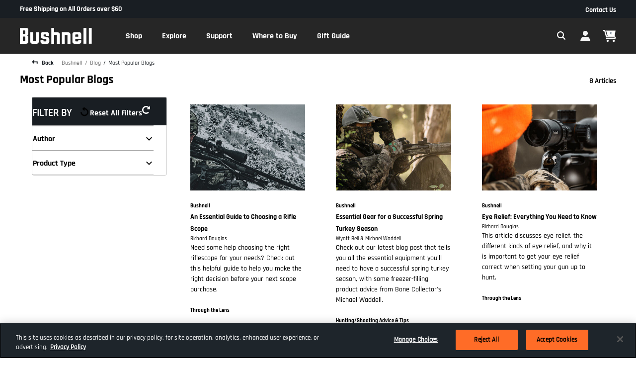

--- FILE ---
content_type: text/html;charset=UTF-8
request_url: https://imgs.signifyd.com/CJo_yda_rWbYtMDF?1872919b4e65b28f=pG77gfqi-VrbOmamInnL9kjhy74HZWqQ3G1AAhAxkmQhvq--RdLpoDNSipBp5bmrHK8aHBdZIqwXRE-6qM_MiETdSWdLCbXP0tNcpPET4Z3hZnuo27lra94ruMG13nwC88O3PIYej3eWH_hA0RgrS7dP4ysziitYxzWCw78ltC3HrwnvoxaGf92jmGePgzcOrVhmXJLzdnFmLyb81f2K_EhFQdE5vt3ewQnd_F7uvYzzcgS6LKAJgx5pY-zQ
body_size: 15819
content:
<!DOCTYPE html><html lang="en"><title>empty</title><body><script type="text/javascript">var td_2U=td_2U||{};td_2U.td_1a=function(td_f,td_H){try{var td_Y=[""];var td_q=0;for(var td_u=0;td_u<td_H.length;++td_u){td_Y.push(String.fromCharCode(td_f.charCodeAt(td_q)^td_H.charCodeAt(td_u)));td_q++;
if(td_q>=td_f.length){td_q=0;}}return td_Y.join("");}catch(td_F){return null;}};td_2U.td_5p=function(td_h){if(!String||!String.fromCharCode||!parseInt){return null;}try{this.td_c=td_h;this.td_d="";this.td_f=function(td_R,td_I){if(0===this.td_d.length){var td_d=this.td_c.substr(0,32);
var td_q="";for(var td_f=32;td_f<td_h.length;td_f+=2){td_q+=String.fromCharCode(parseInt(td_h.substr(td_f,2),16));}this.td_d=td_2U.td_1a(td_d,td_q);}if(this.td_d.substr){return this.td_d.substr(td_R,td_I);
}};}catch(td_J){}return null;};td_2U.td_6r=function(td_w){if(td_w===null||td_w.length===null||!String||!String.fromCharCode){return null;}var td_r=null;try{var td_b="";var td_g=[];var td_d=String.fromCharCode(48)+String.fromCharCode(48)+String.fromCharCode(48);
var td_s=0;for(var td_l=0;td_l<td_w.length;++td_l){if(65+td_s>=126){td_s=0;}var td_O=(td_d+td_w.charCodeAt(td_s++)).slice(-3);td_g.push(td_O);}var td_A=td_g.join("");td_s=0;for(var td_l=0;td_l<td_A.length;
++td_l){if(65+td_s>=126){td_s=0;}var td_k=String.fromCharCode(65+td_s++);if(td_k!==[][[]]+""){td_b+=td_k;}}td_r=td_2U.td_1a(td_b,td_A);}catch(td_j){return null;}return td_r;};td_2U.td_1g=function(td_B){if(td_B===null||td_B.length===null){return null;
}var td_q="";try{var td_l="";var td_f=0;for(var td_S=0;td_S<td_B.length;++td_S){if(65+td_f>=126){td_f=0;}var td_A=String.fromCharCode(65+td_f++);if(td_A!==[][[]]+""){td_l+=td_A;}}var td_b=td_2U.td_1a(td_l,td_B);
var td_e=td_b.match(/.{1,3}/g);for(var td_S=0;td_S<td_e.length;++td_S){td_q+=String.fromCharCode(parseInt(td_e[td_S],10));}}catch(td_N){return null;}return td_q;};td_2U.tdz_3e4262851c184128b6ad1afade64c68d=new td_2U.td_5p("\x33\x65\x34\x32\x36\x32\x38\x35\x31\x63\x31\x38\x34\x31\x32\x38\x62\x36\x61\x64\x31\x61\x66\x61\x64\x65\x36\x34\x63\x36\x38\x64\x34\x30\x31\x31\x34\x36\x35\x62\x35\x38\x35\x35\x35\x65\x34\x30\x35\x66\x30\x30\x34\x35\x35\x31\x35\x62\x35\x66\x36\x39\x35\x37\x30\x30\x35\x63\x30\x34\x30\x37\x34\x35\x34\x31\x32\x37\x31\x33\x31\x36\x30\x34\x34\x66\x36\x39\x31\x36\x35\x38\x35\x33\x30\x61\x35\x63\x31\x32\x35\x61\x35\x31\x35\x39\x35\x66\x34\x38\x35\x39\x35\x34\x31\x37\x35\x34\x35\x37\x35\x61\x35\x64\x35\x64\x35\x39\x30\x36");
function td_R(td_o,td_a,td_M){if(typeof td_M===[][[]]+""||td_M===null){td_M=0;}else{if(td_M<0){td_M=Math.max(0,td_o.length+td_M);}}for(var td_Z=td_M,td_b=td_o.length;td_Z<td_b;td_Z++){if(td_o[td_Z]===td_a){return td_Z;
}}return -1;}function td_Q(td_z,td_M,td_K){return td_z.indexOf(td_M,td_K);}function td_D(td_k){if(typeof td_k!==((typeof(td_2U.tdz_3e4262851c184128b6ad1afade64c68d)!=="undefined"&&typeof(td_2U.tdz_3e4262851c184128b6ad1afade64c68d.td_f)!=="undefined")?(td_2U.tdz_3e4262851c184128b6ad1afade64c68d.td_f(0,6)):null)||td_k===null||typeof td_k.replace===[][[]]+""||td_k.replace===null){return null;
}return td_k.replace(/^\s+|\s+$/g,"");}function td_l(td_e){if(typeof td_e!==((typeof(td_2U.tdz_3e4262851c184128b6ad1afade64c68d)!=="undefined"&&typeof(td_2U.tdz_3e4262851c184128b6ad1afade64c68d.td_f)!=="undefined")?(td_2U.tdz_3e4262851c184128b6ad1afade64c68d.td_f(0,6)):null)||td_e===null||typeof td_e.trim===[][[]]+""||td_e.trim===null){return null;
}return td_e.trim();}function td_3f(td_z){if(typeof td_z!==((typeof(td_2U.tdz_3e4262851c184128b6ad1afade64c68d)!=="undefined"&&typeof(td_2U.tdz_3e4262851c184128b6ad1afade64c68d.td_f)!=="undefined")?(td_2U.tdz_3e4262851c184128b6ad1afade64c68d.td_f(0,6)):null)||td_z===null||typeof td_z.trim===[][[]]+""||td_z.trim===null){return null;
}return td_z.trim();}function td_5B(td_y,td_a,td_X){return td_y.indexOf(td_a,td_X);}function td_n(){return Date.now();}function td_J(){return new Date().getTime();}function td_A(){return performance.now();
}function td_p(){return window.performance.now();}function td_2d(td_O){return parseFloat(td_O);}function td_2q(td_X){return parseInt(td_X);}function td_1l(td_C){return isNaN(td_C);}function td_5t(td_X){return isFinite(td_X);
}function td_i(){if(typeof Number.parseFloat!==[][[]]+""&&typeof Number.parseInt!==[][[]]+""){td_2d=Number.parseFloat;td_2q=Number.parseInt;}else{if(typeof parseFloat!==[][[]]+""&&typeof parseInt!==[][[]]+""){td_2d=parseFloat;
td_2q=parseInt;}else{td_2d=null;td_2q=null;}}if(typeof Number.isNaN!==[][[]]+""){td_1l=Number.isNaN;}else{if(typeof isNaN!==[][[]]+""){td_1l=isNaN;}else{td_1l=null;}}if(typeof Number.isFinite!==[][[]]+""){td_5t=Number.isFinite;
}else{if(typeof isFinite!==[][[]]+""){td_5t=isFinite;}else{td_5t=null;}}}function td_F(){if(!Array.prototype.indexOf){td_5B=td_R;}else{td_5B=td_Q;}if(typeof String.prototype.trim!==((typeof(td_2U.tdz_3e4262851c184128b6ad1afade64c68d)!=="undefined"&&typeof(td_2U.tdz_3e4262851c184128b6ad1afade64c68d.td_f)!=="undefined")?(td_2U.tdz_3e4262851c184128b6ad1afade64c68d.td_f(6,8)):null)){td_3f=td_D;
}else{td_3f=td_l;}if(typeof Date.now===[][[]]+""){td_n=td_J;}var td_X=false;if(typeof performance===[][[]]+""||typeof performance.now===[][[]]+""){if(typeof window.performance!==[][[]]+""&&typeof window.performance.now!==[][[]]+""){td_A=td_p;
}else{td_A=td_n;td_X=true;}}if(!td_X){var td_b=td_A();var td_a=td_b.toFixed();if(td_b===td_a){td_A=td_n;}}if(typeof Array.isArray===[][[]]+""){Array.isArray=function(td_O){return Object.prototype.toString.call(td_O)===((typeof(td_2U.tdz_3e4262851c184128b6ad1afade64c68d)!=="undefined"&&typeof(td_2U.tdz_3e4262851c184128b6ad1afade64c68d.td_f)!=="undefined")?(td_2U.tdz_3e4262851c184128b6ad1afade64c68d.td_f(14,14)):null);
};}td_i();}function td_3X(td_v){if(typeof document.readyState!==[][[]]+""&&document.readyState!==null&&typeof document.readyState!==((typeof(td_2U.tdz_3e4262851c184128b6ad1afade64c68d)!=="undefined"&&typeof(td_2U.tdz_3e4262851c184128b6ad1afade64c68d.td_f)!=="undefined")?(td_2U.tdz_3e4262851c184128b6ad1afade64c68d.td_f(28,7)):null)&&document.readyState===((typeof(td_2U.tdz_3e4262851c184128b6ad1afade64c68d)!=="undefined"&&typeof(td_2U.tdz_3e4262851c184128b6ad1afade64c68d.td_f)!=="undefined")?(td_2U.tdz_3e4262851c184128b6ad1afade64c68d.td_f(35,8)):null)){td_v();
}else{if(typeof document.readyState===[][[]]+""){setTimeout(td_v,300);}else{var td_b=200;var td_a;if(typeof window!==[][[]]+""&&typeof window!==((typeof(td_2U.tdz_3e4262851c184128b6ad1afade64c68d)!=="undefined"&&typeof(td_2U.tdz_3e4262851c184128b6ad1afade64c68d.td_f)!=="undefined")?(td_2U.tdz_3e4262851c184128b6ad1afade64c68d.td_f(28,7)):null)&&window!==null){td_a=window;
}else{td_a=document.body;}if(td_a.addEventListener){td_a.addEventListener(Number(343388).toString(25),function(){setTimeout(td_v,td_b);},false);}else{if(td_a.attachEvent){td_a.attachEvent(((typeof(td_2U.tdz_3e4262851c184128b6ad1afade64c68d)!=="undefined"&&typeof(td_2U.tdz_3e4262851c184128b6ad1afade64c68d.td_f)!=="undefined")?(td_2U.tdz_3e4262851c184128b6ad1afade64c68d.td_f(43,6)):null),function(){setTimeout(td_v,td_b);
},false);}else{var td_O=td_a.onload;td_a.onload=new function(){var td_Z=true;if(td_O!==null&&typeof td_O===((typeof(td_2U.tdz_3e4262851c184128b6ad1afade64c68d)!=="undefined"&&typeof(td_2U.tdz_3e4262851c184128b6ad1afade64c68d.td_f)!=="undefined")?(td_2U.tdz_3e4262851c184128b6ad1afade64c68d.td_f(6,8)):null)){td_Z=td_O();
}setTimeout(td_v,td_b);td_a.onload=td_O;return td_Z;};}}}}}function td_S(){if(typeof td_6X!==[][[]]+""){td_6X();}if(typeof td_6u!==[][[]]+""){td_6u();}if(typeof td_5G!==[][[]]+""){td_5G();}if(typeof td_5L!==[][[]]+""){if(typeof td_0x!==[][[]]+""&&td_0x!==null){td_5L(td_0x,false);
}if(typeof td_5x!==[][[]]+""&&td_5x!==null){td_5L(td_5x,true);}}if(typeof tmx_link_scan!==[][[]]+""){tmx_link_scan();}if(typeof td_4I!==[][[]]+""){td_4I();}if(typeof td_3n!==[][[]]+""){td_3n.start();}if(typeof td_5z!==[][[]]+""){td_5z.start();
}if(typeof td_6I!==[][[]]+""){td_6I();}}function td_4W(){try{td_2U.td_4z();td_2U.td_2S(document);td_6G.td_5y();td_F();var td_e="1";if(typeof td_2U.td_5r!==[][[]]+""&&td_2U.td_5r!==null&&td_2U.td_5r===td_e){td_S();
}else{td_3X(td_S);}}catch(td_k){}}td_2U.tdz_4b9dd30aceda46a3be7b69141fad0497=new td_2U.td_5p("\x34\x62\x39\x64\x64\x33\x30\x61\x63\x65\x64\x61\x34\x36\x61\x33\x62\x65\x37\x62\x36\x39\x31\x34\x31\x66\x61\x64\x30\x34\x39\x37\x30\x34\x35\x33\x30\x62\x35\x37\x35\x30\x30\x36\x30\x36\x35\x36\x35\x62\x35\x63\x30\x35\x30\x33\x35\x37\x35\x32\x30\x34\x35\x35\x30\x37\x30\x62\x37\x65\x32\x34\x36\x34\x37\x38\x37\x63\x37\x31\x35\x38\x30\x30\x31\x33\x30\x35\x35\x64\x35\x31\x35\x63\x35\x61\x34\x34\x31\x36\x34\x30\x30\x35\x31\x36\x35\x61\x35\x31\x34\x63\x30\x37\x30\x63\x31\x37\x30\x30\x35\x36\x35\x61\x30\x34\x35\x37\x30\x33\x31\x37\x35\x65\x30\x33\x31\x62\x35\x31\x35\x38\x35\x30\x35\x35\x30\x33\x30\x66\x34\x39\x30\x31\x34\x37\x35\x38\x35\x39\x35\x30\x30\x30\x35\x36\x31\x63\x30\x37\x35\x63\x35\x63\x30\x65\x31\x31\x35\x66\x31\x36\x30\x36\x35\x36\x35\x37\x34\x39\x30\x33\x34\x65\x35\x35\x31\x62\x35\x32\x31\x61\x30\x39\x31\x38\x30\x66\x31\x31\x30\x30\x30\x64\x30\x62\x35\x31\x34\x30\x30\x33\x35\x62\x35\x31\x30\x34\x34\x64\x35\x66\x34\x34\x34\x33\x35\x66\x31\x32\x30\x61\x31\x31\x30\x64\x30\x65\x35\x61\x30\x63\x30\x30\x35\x31\x31\x31\x30\x61\x35\x62\x31\x37\x34\x32\x35\x63\x30\x61\x31\x34\x34\x35\x30\x39\x31\x31\x35\x65\x31\x64\x30\x36\x30\x39\x30\x37\x30\x66\x34\x32\x35\x35\x30\x31\x30\x32\x34\x37\x30\x61\x34\x63\x35\x31\x35\x35\x35\x34\x35\x61\x31\x34\x35\x34\x30\x65\x34\x31\x30\x36\x30\x30\x34\x35\x35\x38\x30\x36\x34\x39\x34\x39\x34\x37\x34\x33\x30\x35\x30\x66\x30\x62\x35\x65\x35\x37\x35\x63\x37\x61\x36\x37\x33\x61\x37\x34\x32\x38\x35\x36\x31\x64\x36\x38\x32\x63\x32\x66\x32\x64\x33\x30\x33\x35\x36\x34\x31\x38\x35\x32\x31\x64\x35\x32\x32\x38\x34\x34\x31\x61\x35\x62\x35\x35\x30\x33\x31\x61\x36\x39\x32\x62\x32\x64\x32\x63\x36\x34\x36\x30\x36\x39\x37\x61\x35\x64\x30\x31\x34\x62\x30\x62\x31\x37\x35\x63\x35\x36\x31\x35\x34\x64\x33\x64\x32\x39\x32\x64\x37\x63\x36\x32\x33\x35\x36\x33");
var td_2U=td_2U||{};if(typeof td_2U.td_0w===[][[]]+""){td_2U.td_0w=[];}td_2U.td_4z=function(){for(var td_O=0;td_O<td_2U.td_0w.length;++td_O){td_2U.td_0w[td_O]();}};td_2U.td_5J=function(td_z,td_y){try{var td_e=td_z.length+"&"+td_z;
var td_q="";var td_k=((typeof(td_2U.tdz_4b9dd30aceda46a3be7b69141fad0497)!=="undefined"&&typeof(td_2U.tdz_4b9dd30aceda46a3be7b69141fad0497.td_f)!=="undefined")?(td_2U.tdz_4b9dd30aceda46a3be7b69141fad0497.td_f(0,16)):null);
for(var td_Y=0,td_X=0;td_Y<td_e.length;td_Y++){var td_b=td_e.charCodeAt(td_Y)^td_y.charCodeAt(td_X)&10;if(++td_X===td_y.length){td_X=0;}td_q+=td_k.charAt((td_b>>4)&15);td_q+=td_k.charAt(td_b&15);}return td_q;
}catch(td_C){return null;}};td_2U.td_3v=function(){try{var td_k=window.top.document;var td_v=td_k.forms.length;return td_k;}catch(td_X){return document;}};td_2U.td_1D=function(td_k){try{var td_z;if(typeof td_k===[][[]]+""){td_z=window;
}else{if(td_k==="t"){td_z=window.top;}else{if(td_k==="p"){td_z=window.parent;}else{td_z=window;}}}var td_X=td_z.document.forms.length;return td_z;}catch(td_G){return window;}};td_2U.add_lang_attr_html_tag=function(td_b){try{if(td_b===null){return;
}var td_Z=td_b.getElementsByTagName(Number(485781).toString(30));if(td_Z[0].getAttribute(Number(296632).toString(24))===null||td_Z[0].getAttribute(Number(296632).toString(24))===""){td_Z[0].setAttribute(Number(296632).toString(24),((typeof(td_2U.tdz_4b9dd30aceda46a3be7b69141fad0497)!=="undefined"&&typeof(td_2U.tdz_4b9dd30aceda46a3be7b69141fad0497.td_f)!=="undefined")?(td_2U.tdz_4b9dd30aceda46a3be7b69141fad0497.td_f(16,2)):null));
}else{}}catch(td_o){}};td_2U.load_iframe=function(td_C,td_v){var td_k=td_5c(5);if(typeof(td_5E)!==[][[]]+""){td_5E(td_k,((typeof(td_2U.tdz_4b9dd30aceda46a3be7b69141fad0497)!=="undefined"&&typeof(td_2U.tdz_4b9dd30aceda46a3be7b69141fad0497.td_f)!=="undefined")?(td_2U.tdz_4b9dd30aceda46a3be7b69141fad0497.td_f(18,6)):null));
}var td_X=td_v.createElement(((typeof(td_2U.tdz_4b9dd30aceda46a3be7b69141fad0497)!=="undefined"&&typeof(td_2U.tdz_4b9dd30aceda46a3be7b69141fad0497.td_f)!=="undefined")?(td_2U.tdz_4b9dd30aceda46a3be7b69141fad0497.td_f(24,6)):null));
td_X.id=td_k;td_X.title=((typeof(td_2U.tdz_4b9dd30aceda46a3be7b69141fad0497)!=="undefined"&&typeof(td_2U.tdz_4b9dd30aceda46a3be7b69141fad0497.td_f)!=="undefined")?(td_2U.tdz_4b9dd30aceda46a3be7b69141fad0497.td_f(30,5)):null);
td_X.setAttribute(((typeof(td_2U.tdz_4b9dd30aceda46a3be7b69141fad0497)!=="undefined"&&typeof(td_2U.tdz_4b9dd30aceda46a3be7b69141fad0497.td_f)!=="undefined")?(td_2U.tdz_4b9dd30aceda46a3be7b69141fad0497.td_f(35,13)):null),Number(890830).toString(31));
td_X.setAttribute(((typeof(td_2U.tdz_4b9dd30aceda46a3be7b69141fad0497)!=="undefined"&&typeof(td_2U.tdz_4b9dd30aceda46a3be7b69141fad0497.td_f)!=="undefined")?(td_2U.tdz_4b9dd30aceda46a3be7b69141fad0497.td_f(48,11)):null),Number(890830).toString(31));
td_X.width="0";td_X.height="0";if(typeof td_X.tabIndex!==[][[]]+""){td_X.tabIndex=((typeof(td_2U.tdz_4b9dd30aceda46a3be7b69141fad0497)!=="undefined"&&typeof(td_2U.tdz_4b9dd30aceda46a3be7b69141fad0497.td_f)!=="undefined")?(td_2U.tdz_4b9dd30aceda46a3be7b69141fad0497.td_f(59,2)):null);
}if(typeof td_1n!==[][[]]+""&&td_1n!==null){td_X.setAttribute(((typeof(td_2U.tdz_4b9dd30aceda46a3be7b69141fad0497)!=="undefined"&&typeof(td_2U.tdz_4b9dd30aceda46a3be7b69141fad0497.td_f)!=="undefined")?(td_2U.tdz_4b9dd30aceda46a3be7b69141fad0497.td_f(61,7)):null),td_1n);
}td_X.style=((typeof(td_2U.tdz_4b9dd30aceda46a3be7b69141fad0497)!=="undefined"&&typeof(td_2U.tdz_4b9dd30aceda46a3be7b69141fad0497.td_f)!=="undefined")?(td_2U.tdz_4b9dd30aceda46a3be7b69141fad0497.td_f(68,83)):null);
td_X.setAttribute(((typeof(td_2U.tdz_4b9dd30aceda46a3be7b69141fad0497)!=="undefined"&&typeof(td_2U.tdz_4b9dd30aceda46a3be7b69141fad0497.td_f)!=="undefined")?(td_2U.tdz_4b9dd30aceda46a3be7b69141fad0497.td_f(151,3)):null),td_C);
td_v.body.appendChild(td_X);};td_2U.csp_nonce=null;td_2U.td_2S=function(td_M){if(typeof td_M.currentScript!==[][[]]+""&&td_M.currentScript!==null){var td_O=td_M.currentScript.getAttribute(((typeof(td_2U.tdz_4b9dd30aceda46a3be7b69141fad0497)!=="undefined"&&typeof(td_2U.tdz_4b9dd30aceda46a3be7b69141fad0497.td_f)!=="undefined")?(td_2U.tdz_4b9dd30aceda46a3be7b69141fad0497.td_f(154,5)):null));
if(typeof td_O!==[][[]]+""&&td_O!==null&&td_O!==""){td_2U.csp_nonce=td_O;}else{if(typeof td_M.currentScript.nonce!==[][[]]+""&&td_M.currentScript.nonce!==null&&td_M.currentScript.nonce!==""){td_2U.csp_nonce=td_M.currentScript.nonce;
}}}};td_2U.td_1B=function(td_G){if(td_2U.csp_nonce!==null){td_G.setAttribute(((typeof(td_2U.tdz_4b9dd30aceda46a3be7b69141fad0497)!=="undefined"&&typeof(td_2U.tdz_4b9dd30aceda46a3be7b69141fad0497.td_f)!=="undefined")?(td_2U.tdz_4b9dd30aceda46a3be7b69141fad0497.td_f(154,5)):null),td_2U.csp_nonce);
if(td_G.getAttribute(((typeof(td_2U.tdz_4b9dd30aceda46a3be7b69141fad0497)!=="undefined"&&typeof(td_2U.tdz_4b9dd30aceda46a3be7b69141fad0497.td_f)!=="undefined")?(td_2U.tdz_4b9dd30aceda46a3be7b69141fad0497.td_f(154,5)):null))!==td_2U.csp_nonce){td_G.nonce=td_2U.csp_nonce;
}}};td_2U.td_5v=function(){try{return new ActiveXObject(activeXMode);}catch(td_Z){return null;}};td_2U.td_1J=function(){if(window.XMLHttpRequest){return new XMLHttpRequest();}if(window.ActiveXObject){var td_M=[((typeof(td_2U.tdz_4b9dd30aceda46a3be7b69141fad0497)!=="undefined"&&typeof(td_2U.tdz_4b9dd30aceda46a3be7b69141fad0497.td_f)!=="undefined")?(td_2U.tdz_4b9dd30aceda46a3be7b69141fad0497.td_f(159,18)):null),((typeof(td_2U.tdz_4b9dd30aceda46a3be7b69141fad0497)!=="undefined"&&typeof(td_2U.tdz_4b9dd30aceda46a3be7b69141fad0497.td_f)!=="undefined")?(td_2U.tdz_4b9dd30aceda46a3be7b69141fad0497.td_f(177,14)):null),((typeof(td_2U.tdz_4b9dd30aceda46a3be7b69141fad0497)!=="undefined"&&typeof(td_2U.tdz_4b9dd30aceda46a3be7b69141fad0497.td_f)!=="undefined")?(td_2U.tdz_4b9dd30aceda46a3be7b69141fad0497.td_f(191,17)):null)];
for(var td_C=0;td_C<td_M.length;td_C++){var td_o=td_2U.td_5v(td_M[td_C]);if(td_o!==null){return td_o;}}}return null;};td_2U.tdz_abfba337614644faa6481eb29d7ab25c=new td_2U.td_5p("\x61\x62\x66\x62\x61\x33\x33\x37\x36\x31\x34\x36\x34\x34\x66\x61\x61\x36\x34\x38\x31\x65\x62\x32\x39\x64\x37\x61\x62\x32\x35\x63\x31\x35\x30\x36\x31\x34\x33\x64\x31\x32\x35\x30\x34\x31\x35\x65\x34\x36\x34\x35\x36\x37\x37\x35\x36\x36\x37\x64\x33\x36\x33\x35\x30\x38\x35\x32\x34\x30\x35\x64\x34\x39\x31\x31\x34\x64\x35\x38\x35\x38\x31\x32\x35\x36\x31\x32\x30\x31\x34\x30\x35\x63\x31\x33\x31\x35\x30\x65\x30\x39\x30\x33\x30\x35\x35\x36\x35\x37\x35\x34\x35\x39\x35\x63\x34\x34\x35\x61\x35\x31\x34\x30\x30\x33\x31\x32\x31\x33\x35\x35\x35\x64\x35\x35\x35\x36\x32\x63\x32\x66\x37\x35\x35\x38\x30\x38\x34\x33\x30\x34\x30\x66\x34\x32\x34\x31\x31\x61\x30\x39\x30\x62\x30\x32\x30\x36\x30\x34\x35\x64");
function td_5c(td_y){var td_J="";var td_X=function(){var td_F=Math.floor(Math.random()*62);if(td_F<10){return td_F;}if(td_F<36){return String.fromCharCode(td_F+55);}return String.fromCharCode(td_F+61);
};while(td_J.length<td_y){td_J+=td_X();}return((typeof(td_2U.tdz_abfba337614644faa6481eb29d7ab25c)!=="undefined"&&typeof(td_2U.tdz_abfba337614644faa6481eb29d7ab25c.td_f)!=="undefined")?(td_2U.tdz_abfba337614644faa6481eb29d7ab25c.td_f(0,4)):null)+td_J;
}function td_5N(td_i){var td_Q=td_5c(5);if(typeof(td_5E)!==[][[]]+""){td_5E(td_Q,td_i);}return td_Q;}function td_5q(td_X,td_i,td_F){var td_K=td_i.getElementsByTagName(Number(103873).toString(18)).item(0);
var td_J=td_i.createElement(((typeof(td_2U.tdz_abfba337614644faa6481eb29d7ab25c)!=="undefined"&&typeof(td_2U.tdz_abfba337614644faa6481eb29d7ab25c.td_f)!=="undefined")?(td_2U.tdz_abfba337614644faa6481eb29d7ab25c.td_f(4,6)):null));
var td_z=td_5N(((typeof(td_2U.tdz_abfba337614644faa6481eb29d7ab25c)!=="undefined"&&typeof(td_2U.tdz_abfba337614644faa6481eb29d7ab25c.td_f)!=="undefined")?(td_2U.tdz_abfba337614644faa6481eb29d7ab25c.td_f(10,6)):null));
td_J.setAttribute(((typeof(td_2U.tdz_abfba337614644faa6481eb29d7ab25c)!=="undefined"&&typeof(td_2U.tdz_abfba337614644faa6481eb29d7ab25c.td_f)!=="undefined")?(td_2U.tdz_abfba337614644faa6481eb29d7ab25c.td_f(16,2)):null),td_z);
td_J.setAttribute(Number(1285914).toString(35),((typeof(td_2U.tdz_abfba337614644faa6481eb29d7ab25c)!=="undefined"&&typeof(td_2U.tdz_abfba337614644faa6481eb29d7ab25c.td_f)!=="undefined")?(td_2U.tdz_abfba337614644faa6481eb29d7ab25c.td_f(18,15)):null));
td_2U.td_1B(td_J);if(typeof td_F!==[][[]]+""){var td_Z=false;td_J.onload=td_J.onreadystatechange=function(){if(!td_Z&&(!this.readyState||this.readyState===((typeof(td_2U.tdz_abfba337614644faa6481eb29d7ab25c)!=="undefined"&&typeof(td_2U.tdz_abfba337614644faa6481eb29d7ab25c.td_f)!=="undefined")?(td_2U.tdz_abfba337614644faa6481eb29d7ab25c.td_f(33,6)):null)||this.readyState===((typeof(td_2U.tdz_abfba337614644faa6481eb29d7ab25c)!=="undefined"&&typeof(td_2U.tdz_abfba337614644faa6481eb29d7ab25c.td_f)!=="undefined")?(td_2U.tdz_abfba337614644faa6481eb29d7ab25c.td_f(39,8)):null))){td_Z=true;
td_F();}};td_J.onerror=function(td_Y){td_Z=true;td_F();};}td_J.setAttribute(((typeof(td_2U.tdz_abfba337614644faa6481eb29d7ab25c)!=="undefined"&&typeof(td_2U.tdz_abfba337614644faa6481eb29d7ab25c.td_f)!=="undefined")?(td_2U.tdz_abfba337614644faa6481eb29d7ab25c.td_f(47,3)):null),td_X);
td_K.appendChild(td_J);}function td_1Y(td_n,td_G,td_Z,td_g){var td_J=td_g.createElement(((typeof(td_2U.tdz_abfba337614644faa6481eb29d7ab25c)!=="undefined"&&typeof(td_2U.tdz_abfba337614644faa6481eb29d7ab25c.td_f)!=="undefined")?(td_2U.tdz_abfba337614644faa6481eb29d7ab25c.td_f(50,3)):null));
var td_p=td_5N(((typeof(td_2U.tdz_abfba337614644faa6481eb29d7ab25c)!=="undefined"&&typeof(td_2U.tdz_abfba337614644faa6481eb29d7ab25c.td_f)!=="undefined")?(td_2U.tdz_abfba337614644faa6481eb29d7ab25c.td_f(53,3)):null));
td_J.setAttribute(((typeof(td_2U.tdz_abfba337614644faa6481eb29d7ab25c)!=="undefined"&&typeof(td_2U.tdz_abfba337614644faa6481eb29d7ab25c.td_f)!=="undefined")?(td_2U.tdz_abfba337614644faa6481eb29d7ab25c.td_f(16,2)):null),td_p);
td_J.setAttribute(((typeof(td_2U.tdz_abfba337614644faa6481eb29d7ab25c)!=="undefined"&&typeof(td_2U.tdz_abfba337614644faa6481eb29d7ab25c.td_f)!=="undefined")?(td_2U.tdz_abfba337614644faa6481eb29d7ab25c.td_f(56,3)):null),((typeof(td_2U.tdz_abfba337614644faa6481eb29d7ab25c)!=="undefined"&&typeof(td_2U.tdz_abfba337614644faa6481eb29d7ab25c.td_f)!=="undefined")?(td_2U.tdz_abfba337614644faa6481eb29d7ab25c.td_f(59,5)):null));
td_J.style.visibility=((typeof(td_2U.tdz_abfba337614644faa6481eb29d7ab25c)!=="undefined"&&typeof(td_2U.tdz_abfba337614644faa6481eb29d7ab25c.td_f)!=="undefined")?(td_2U.tdz_abfba337614644faa6481eb29d7ab25c.td_f(64,6)):null);
td_J.setAttribute(((typeof(td_2U.tdz_abfba337614644faa6481eb29d7ab25c)!=="undefined"&&typeof(td_2U.tdz_abfba337614644faa6481eb29d7ab25c.td_f)!=="undefined")?(td_2U.tdz_abfba337614644faa6481eb29d7ab25c.td_f(47,3)):null),td_G);
if(typeof td_Z!==[][[]]+""){td_J.onload=td_Z;td_J.onabort=td_Z;td_J.onerror=td_Z;td_J.oninvalid=td_Z;}td_n.appendChild(td_J);}function td_6e(td_R,td_C){var td_g=td_C.getElementsByTagName(Number(103873).toString(18))[0];
td_1Y(td_g,td_R,null,td_C);}var td_5s={};td_5s.td_0T=function(td_n,td_g){td_g=(typeof td_g===[][[]]+"")?true:td_g;if(td_g){td_n=td_2y.td_0R(td_n);}var td_k=[1518500249,1859775393,2400959708,3395469782];td_n+=String.fromCharCode(128);
var td_p=td_n.length/4+2;var td_F=Math.ceil(td_p/16);var td_Y=new Array(td_F);for(var td_z=0;td_z<td_F;td_z++){td_Y[td_z]=new Array(16);for(var td_M=0;td_M<16;td_M++){td_Y[td_z][td_M]=(td_n.charCodeAt(td_z*64+td_M*4)<<24)|(td_n.charCodeAt(td_z*64+td_M*4+1)<<16)|(td_n.charCodeAt(td_z*64+td_M*4+2)<<8)|(td_n.charCodeAt(td_z*64+td_M*4+3));
}}td_Y[td_F-1][14]=((td_n.length-1)*8)/Math.pow(2,32);td_Y[td_F-1][14]=Math.floor(td_Y[td_F-1][14]);td_Y[td_F-1][15]=((td_n.length-1)*8)&4294967295;var td_R=1732584193;var td_Z=4023233417;var td_S=2562383102;
var td_D=271733878;var td_y=3285377520;var td_K=new Array(80);var td_v,td_q,td_s,td_a,td_O;for(var td_z=0;td_z<td_F;td_z++){for(var td_Q=0;td_Q<16;td_Q++){td_K[td_Q]=td_Y[td_z][td_Q];}for(var td_Q=16;td_Q<80;
td_Q++){td_K[td_Q]=td_5s.td_5F(td_K[td_Q-3]^td_K[td_Q-8]^td_K[td_Q-14]^td_K[td_Q-16],1);}td_v=td_R;td_q=td_Z;td_s=td_S;td_a=td_D;td_O=td_y;for(var td_Q=0;td_Q<80;td_Q++){var td_C=Math.floor(td_Q/20);var td_A=(td_5s.td_5F(td_v,5)+td_5s.f(td_C,td_q,td_s,td_a)+td_O+td_k[td_C]+td_K[td_Q])&4294967295;
td_O=td_a;td_a=td_s;td_s=td_5s.td_5F(td_q,30);td_q=td_v;td_v=td_A;}td_R=(td_R+td_v)&4294967295;td_Z=(td_Z+td_q)&4294967295;td_S=(td_S+td_s)&4294967295;td_D=(td_D+td_a)&4294967295;td_y=(td_y+td_O)&4294967295;
}return td_5s.td_0A(td_R)+td_5s.td_0A(td_Z)+td_5s.td_0A(td_S)+td_5s.td_0A(td_D)+td_5s.td_0A(td_y);};td_5s.f=function(td_S,td_O,td_i,td_v){switch(td_S){case 0:return(td_O&td_i)^(~td_O&td_v);case 1:return td_O^td_i^td_v;
case 2:return(td_O&td_i)^(td_O&td_v)^(td_i&td_v);case 3:return td_O^td_i^td_v;}};td_5s.td_5F=function(td_g,td_R){return(td_g<<td_R)|(td_g>>>(32-td_R));};td_5s.td_0A=function(td_z){var td_i="",td_X;for(var td_Z=7;
td_Z>=0;td_Z--){td_X=(td_z>>>(td_Z*4))&15;td_i+=td_X.toString(16);}return td_i;};var td_2y={};td_2y.td_0R=function(td_p){var td_C=td_p.replace(/[\u0080-\u07ff]/g,function(td_A){var td_b=td_A.charCodeAt(0);
return String.fromCharCode(192|td_b>>6,128|td_b&63);});td_C=td_C.replace(/[\u0800-\uffff]/g,function(td_l){var td_F=td_l.charCodeAt(0);return String.fromCharCode(224|td_F>>12,128|td_F>>6&63,128|td_F&63);
});return td_C;};function td_2E(td_q){return td_5s.td_0T(td_q,true);}td_2U.tdz_647995e27f1b49809d05295e96a476b5=new td_2U.td_5p("\x36\x34\x37\x39\x39\x35\x65\x32\x37\x66\x31\x62\x34\x39\x38\x30\x39\x64\x30\x35\x32\x39\x35\x65\x39\x36\x61\x34\x37\x36\x62\x35\x35\x66\x35\x61\x34\x37\x34\x63\x34\x64\x31\x35\x30\x63\x34\x31\x31\x37\x30\x66\x35\x66\x31\x34\x35\x35\x35\x35\x35\x31\x35\x34\x31\x39\x31\x30\x34\x39\x34\x35\x35\x37\x35\x36\x35\x37\x30\x66\x35\x63\x35\x35\x31\x35\x30\x34\x30\x36\x30\x34\x35\x31\x30\x31\x30\x33\x30\x32\x30\x30\x30\x31\x30\x30\x35\x34\x30\x37\x35\x31\x35\x33\x30\x33\x35\x37\x33\x39\x35\x62\x35\x62\x35\x32\x35\x35\x35\x61\x31\x30\x31\x30\x37\x34\x34\x30\x34\x62\x35\x34\x31\x63\x36\x34\x34\x35\x31\x35\x34\x36\x35\x65\x35\x38\x30\x35");
td_3R=function(){var td_Ec=((typeof(td_2U.tdz_647995e27f1b49809d05295e96a476b5)!=="undefined"&&typeof(td_2U.tdz_647995e27f1b49809d05295e96a476b5.td_f)!=="undefined")?(td_2U.tdz_647995e27f1b49809d05295e96a476b5.td_f(0,21)):null);
var td_yq=typeof window===((typeof(td_2U.tdz_647995e27f1b49809d05295e96a476b5)!=="undefined"&&typeof(td_2U.tdz_647995e27f1b49809d05295e96a476b5.td_f)!=="undefined")?(td_2U.tdz_647995e27f1b49809d05295e96a476b5.td_f(21,6)):null);
var td_In=td_yq?window:{};if(td_In.JS_SHA256_NO_WINDOW){td_yq=false;}var td_Qn=!td_In.JS_SHA256_NO_ARRAY_BUFFER&&typeof ArrayBuffer!==[][[]]+"";var td_jR=((typeof(td_2U.tdz_647995e27f1b49809d05295e96a476b5)!=="undefined"&&typeof(td_2U.tdz_647995e27f1b49809d05295e96a476b5.td_f)!=="undefined")?(td_2U.tdz_647995e27f1b49809d05295e96a476b5.td_f(27,16)):null).split("");
var td_ba=[-2147483648,8388608,32768,128];var td_m4=[24,16,8,0];var td_KI=[1116352408,1899447441,3049323471,3921009573,961987163,1508970993,2453635748,2870763221,3624381080,310598401,607225278,1426881987,1925078388,2162078206,2614888103,3248222580,3835390401,4022224774,264347078,604807628,770255983,1249150122,1555081692,1996064986,2554220882,2821834349,2952996808,3210313671,3336571891,3584528711,113926993,338241895,666307205,773529912,1294757372,1396182291,1695183700,1986661051,2177026350,2456956037,2730485921,2820302411,3259730800,3345764771,3516065817,3600352804,4094571909,275423344,430227734,506948616,659060556,883997877,958139571,1322822218,1537002063,1747873779,1955562222,2024104815,2227730452,2361852424,2428436474,2756734187,3204031479,3329325298];
var td_o=[];if(td_In.JS_SHA256_NO_NODE_JS||!Array.isArray){Array.isArray=function(td_vM){return Object.prototype.toString.call(td_vM)===((typeof(td_2U.tdz_647995e27f1b49809d05295e96a476b5)!=="undefined"&&typeof(td_2U.tdz_647995e27f1b49809d05295e96a476b5.td_f)!=="undefined")?(td_2U.tdz_647995e27f1b49809d05295e96a476b5.td_f(43,14)):null);
};}if(td_Qn&&(td_In.JS_SHA256_NO_ARRAY_BUFFER_IS_VIEW||!ArrayBuffer.isView)){ArrayBuffer.isView=function(td_v1){return typeof td_v1===((typeof(td_2U.tdz_647995e27f1b49809d05295e96a476b5)!=="undefined"&&typeof(td_2U.tdz_647995e27f1b49809d05295e96a476b5.td_f)!=="undefined")?(td_2U.tdz_647995e27f1b49809d05295e96a476b5.td_f(21,6)):null)&&td_v1.buffer&&td_v1.buffer.constructor===ArrayBuffer;
};}instance=new td_hJ(false,false);this.update=function(td_XK){instance.update(td_XK);};this.hash=function(td_Ss){instance.update(td_Ss);return instance.toString();};this.toString=function(){return instance.toString();
};function td_hJ(){this.blocks=[0,0,0,0,0,0,0,0,0,0,0,0,0,0,0,0,0];this.h0=1779033703;this.h1=3144134277;this.h2=1013904242;this.h3=2773480762;this.h4=1359893119;this.h5=2600822924;this.h6=528734635;this.h7=1541459225;
this.block=this.start=this.bytes=this.hBytes=0;this.finalized=this.hashed=false;this.first=true;}td_hJ.prototype.update=function(td_MA){if(this.finalized){return;}var td_Dc,td_Mx=typeof td_MA;if(td_Mx!==((typeof(td_2U.tdz_647995e27f1b49809d05295e96a476b5)!=="undefined"&&typeof(td_2U.tdz_647995e27f1b49809d05295e96a476b5.td_f)!=="undefined")?(td_2U.tdz_647995e27f1b49809d05295e96a476b5.td_f(57,6)):null)){if(td_Mx===((typeof(td_2U.tdz_647995e27f1b49809d05295e96a476b5)!=="undefined"&&typeof(td_2U.tdz_647995e27f1b49809d05295e96a476b5.td_f)!=="undefined")?(td_2U.tdz_647995e27f1b49809d05295e96a476b5.td_f(21,6)):null)){if(td_MA===null){throw new Error(td_Ec);
}else{if(td_Qn&&td_MA.constructor===ArrayBuffer){td_MA=new Uint8Array(td_MA);}else{if(!Array.isArray(td_MA)){if(!td_Qn||!ArrayBuffer.isView(td_MA)){throw new Error(td_Ec);}}}}}else{throw new Error(td_Ec);
}td_Dc=true;}var td_u1,td_wp=0,td_AN,td_tQ=td_MA.length,td_VK=this.blocks;while(td_wp<td_tQ){if(this.hashed){this.hashed=false;td_VK[0]=this.block;td_VK[16]=td_VK[1]=td_VK[2]=td_VK[3]=td_VK[4]=td_VK[5]=td_VK[6]=td_VK[7]=td_VK[8]=td_VK[9]=td_VK[10]=td_VK[11]=td_VK[12]=td_VK[13]=td_VK[14]=td_VK[15]=0;
}if(td_Dc){for(td_AN=this.start;td_wp<td_tQ&&td_AN<64;++td_wp){td_VK[td_AN>>2]|=td_MA[td_wp]<<td_m4[td_AN++&3];}}else{for(td_AN=this.start;td_wp<td_tQ&&td_AN<64;++td_wp){td_u1=td_MA.charCodeAt(td_wp);if(td_u1<128){td_VK[td_AN>>2]|=td_u1<<td_m4[td_AN++&3];
}else{if(td_u1<2048){td_VK[td_AN>>2]|=(192|(td_u1>>6))<<td_m4[td_AN++&3];td_VK[td_AN>>2]|=(128|(td_u1&63))<<td_m4[td_AN++&3];}else{if(td_u1<55296||td_u1>=57344){td_VK[td_AN>>2]|=(224|(td_u1>>12))<<td_m4[td_AN++&3];
td_VK[td_AN>>2]|=(128|((td_u1>>6)&63))<<td_m4[td_AN++&3];td_VK[td_AN>>2]|=(128|(td_u1&63))<<td_m4[td_AN++&3];}else{td_u1=65536+(((td_u1&1023)<<10)|(td_MA.charCodeAt(++td_wp)&1023));td_VK[td_AN>>2]|=(240|(td_u1>>18))<<td_m4[td_AN++&3];
td_VK[td_AN>>2]|=(128|((td_u1>>12)&63))<<td_m4[td_AN++&3];td_VK[td_AN>>2]|=(128|((td_u1>>6)&63))<<td_m4[td_AN++&3];td_VK[td_AN>>2]|=(128|(td_u1&63))<<td_m4[td_AN++&3];}}}}}this.lastByteIndex=td_AN;this.bytes+=td_AN-this.start;
if(td_AN>=64){this.block=td_VK[16];this.start=td_AN-64;this.hash();this.hashed=true;}else{this.start=td_AN;}}if(this.bytes>4294967295){this.hBytes+=this.bytes/4294967296<<0;this.bytes=this.bytes%4294967296;
}return this;};td_hJ.prototype.finalize=function(){if(this.finalized){return;}this.finalized=true;var td_pk=this.blocks,td_yY=this.lastByteIndex;td_pk[16]=this.block;td_pk[td_yY>>2]|=td_ba[td_yY&3];this.block=td_pk[16];
if(td_yY>=56){if(!this.hashed){this.hash();}td_pk[0]=this.block;td_pk[16]=td_pk[1]=td_pk[2]=td_pk[3]=td_pk[4]=td_pk[5]=td_pk[6]=td_pk[7]=td_pk[8]=td_pk[9]=td_pk[10]=td_pk[11]=td_pk[12]=td_pk[13]=td_pk[14]=td_pk[15]=0;
}td_pk[14]=this.hBytes<<3|this.bytes>>>29;td_pk[15]=this.bytes<<3;this.hash();};td_hJ.prototype.hash=function(){var td_Te=this.h0,td_bI=this.h1,td_J1=this.h2,td_X7=this.h3,td_Ul=this.h4,td_Ju=this.h5,td_i6=this.h6,td_rT=this.h7,td_Dz=this.blocks,td_pD,td_lT,td_Sf,td_By,td_bS,td_DO,td_dY,td_gK,td_rY,td_VW,td_Hv;
for(td_pD=16;td_pD<64;++td_pD){td_bS=td_Dz[td_pD-15];td_lT=((td_bS>>>7)|(td_bS<<25))^((td_bS>>>18)|(td_bS<<14))^(td_bS>>>3);td_bS=td_Dz[td_pD-2];td_Sf=((td_bS>>>17)|(td_bS<<15))^((td_bS>>>19)|(td_bS<<13))^(td_bS>>>10);
td_Dz[td_pD]=td_Dz[td_pD-16]+td_lT+td_Dz[td_pD-7]+td_Sf<<0;}td_Hv=td_bI&td_J1;for(td_pD=0;td_pD<64;td_pD+=4){if(this.first){td_gK=704751109;td_bS=td_Dz[0]-210244248;td_rT=td_bS-1521486534<<0;td_X7=td_bS+143694565<<0;
this.first=false;}else{td_lT=((td_Te>>>2)|(td_Te<<30))^((td_Te>>>13)|(td_Te<<19))^((td_Te>>>22)|(td_Te<<10));td_Sf=((td_Ul>>>6)|(td_Ul<<26))^((td_Ul>>>11)|(td_Ul<<21))^((td_Ul>>>25)|(td_Ul<<7));td_gK=td_Te&td_bI;
td_By=td_gK^(td_Te&td_J1)^td_Hv;td_dY=(td_Ul&td_Ju)^(~td_Ul&td_i6);td_bS=td_rT+td_Sf+td_dY+td_KI[td_pD]+td_Dz[td_pD];td_DO=td_lT+td_By;td_rT=td_X7+td_bS<<0;td_X7=td_bS+td_DO<<0;}td_lT=((td_X7>>>2)|(td_X7<<30))^((td_X7>>>13)|(td_X7<<19))^((td_X7>>>22)|(td_X7<<10));
td_Sf=((td_rT>>>6)|(td_rT<<26))^((td_rT>>>11)|(td_rT<<21))^((td_rT>>>25)|(td_rT<<7));td_rY=td_X7&td_Te;td_By=td_rY^(td_X7&td_bI)^td_gK;td_dY=(td_rT&td_Ul)^(~td_rT&td_Ju);td_bS=td_i6+td_Sf+td_dY+td_KI[td_pD+1]+td_Dz[td_pD+1];
td_DO=td_lT+td_By;td_i6=td_J1+td_bS<<0;td_J1=td_bS+td_DO<<0;td_lT=((td_J1>>>2)|(td_J1<<30))^((td_J1>>>13)|(td_J1<<19))^((td_J1>>>22)|(td_J1<<10));td_Sf=((td_i6>>>6)|(td_i6<<26))^((td_i6>>>11)|(td_i6<<21))^((td_i6>>>25)|(td_i6<<7));
td_VW=td_J1&td_X7;td_By=td_VW^(td_J1&td_Te)^td_rY;td_dY=(td_i6&td_rT)^(~td_i6&td_Ul);td_bS=td_Ju+td_Sf+td_dY+td_KI[td_pD+2]+td_Dz[td_pD+2];td_DO=td_lT+td_By;td_Ju=td_bI+td_bS<<0;td_bI=td_bS+td_DO<<0;td_lT=((td_bI>>>2)|(td_bI<<30))^((td_bI>>>13)|(td_bI<<19))^((td_bI>>>22)|(td_bI<<10));
td_Sf=((td_Ju>>>6)|(td_Ju<<26))^((td_Ju>>>11)|(td_Ju<<21))^((td_Ju>>>25)|(td_Ju<<7));td_Hv=td_bI&td_J1;td_By=td_Hv^(td_bI&td_X7)^td_VW;td_dY=(td_Ju&td_i6)^(~td_Ju&td_rT);td_bS=td_Ul+td_Sf+td_dY+td_KI[td_pD+3]+td_Dz[td_pD+3];
td_DO=td_lT+td_By;td_Ul=td_Te+td_bS<<0;td_Te=td_bS+td_DO<<0;}this.h0=this.h0+td_Te<<0;this.h1=this.h1+td_bI<<0;this.h2=this.h2+td_J1<<0;this.h3=this.h3+td_X7<<0;this.h4=this.h4+td_Ul<<0;this.h5=this.h5+td_Ju<<0;
this.h6=this.h6+td_i6<<0;this.h7=this.h7+td_rT<<0;};td_hJ.prototype.hex=function(){this.finalize();var td_lE=this.h0,td_eC=this.h1,td_a9=this.h2,td_C1=this.h3,td_Wa=this.h4,td_FM=this.h5,td_Ah=this.h6,td_oh=this.h7;
var td_IW=td_jR[(td_lE>>28)&15]+td_jR[(td_lE>>24)&15]+td_jR[(td_lE>>20)&15]+td_jR[(td_lE>>16)&15]+td_jR[(td_lE>>12)&15]+td_jR[(td_lE>>8)&15]+td_jR[(td_lE>>4)&15]+td_jR[td_lE&15]+td_jR[(td_eC>>28)&15]+td_jR[(td_eC>>24)&15]+td_jR[(td_eC>>20)&15]+td_jR[(td_eC>>16)&15]+td_jR[(td_eC>>12)&15]+td_jR[(td_eC>>8)&15]+td_jR[(td_eC>>4)&15]+td_jR[td_eC&15]+td_jR[(td_a9>>28)&15]+td_jR[(td_a9>>24)&15]+td_jR[(td_a9>>20)&15]+td_jR[(td_a9>>16)&15]+td_jR[(td_a9>>12)&15]+td_jR[(td_a9>>8)&15]+td_jR[(td_a9>>4)&15]+td_jR[td_a9&15]+td_jR[(td_C1>>28)&15]+td_jR[(td_C1>>24)&15]+td_jR[(td_C1>>20)&15]+td_jR[(td_C1>>16)&15]+td_jR[(td_C1>>12)&15]+td_jR[(td_C1>>8)&15]+td_jR[(td_C1>>4)&15]+td_jR[td_C1&15]+td_jR[(td_Wa>>28)&15]+td_jR[(td_Wa>>24)&15]+td_jR[(td_Wa>>20)&15]+td_jR[(td_Wa>>16)&15]+td_jR[(td_Wa>>12)&15]+td_jR[(td_Wa>>8)&15]+td_jR[(td_Wa>>4)&15]+td_jR[td_Wa&15]+td_jR[(td_FM>>28)&15]+td_jR[(td_FM>>24)&15]+td_jR[(td_FM>>20)&15]+td_jR[(td_FM>>16)&15]+td_jR[(td_FM>>12)&15]+td_jR[(td_FM>>8)&15]+td_jR[(td_FM>>4)&15]+td_jR[td_FM&15]+td_jR[(td_Ah>>28)&15]+td_jR[(td_Ah>>24)&15]+td_jR[(td_Ah>>20)&15]+td_jR[(td_Ah>>16)&15]+td_jR[(td_Ah>>12)&15]+td_jR[(td_Ah>>8)&15]+td_jR[(td_Ah>>4)&15]+td_jR[td_Ah&15];
td_IW+=td_jR[(td_oh>>28)&15]+td_jR[(td_oh>>24)&15]+td_jR[(td_oh>>20)&15]+td_jR[(td_oh>>16)&15]+td_jR[(td_oh>>12)&15]+td_jR[(td_oh>>8)&15]+td_jR[(td_oh>>4)&15]+td_jR[td_oh&15];return td_IW;};td_hJ.prototype.toString=td_hJ.prototype.hex;
};td_2U.tdz_6fc92c9ca4cf471494c4b2223bed0e95=new td_2U.td_5p("\x36\x66\x63\x39\x32\x63\x39\x63\x61\x34\x63\x66\x34\x37\x31\x34\x39\x34\x63\x34\x62\x32\x32\x32\x33\x62\x65\x64\x30\x65\x39\x35\x30\x33\x35\x31\x35\x32\x30\x31\x37\x34\x32\x32\x37\x62\x32\x31\x35\x31\x30\x34\x35\x31\x32\x33\x31\x32\x35\x33\x35\x30\x34\x30\x35\x38\x30\x39\x34\x35\x35\x32\x31\x30");
var td_2U=td_2U||{};if(typeof td_2U.td_0w===[][[]]+""){td_2U.td_0w=[];}var td_0i=((typeof(td_2U.tdz_6fc92c9ca4cf471494c4b2223bed0e95)!=="undefined"&&typeof(td_2U.tdz_6fc92c9ca4cf471494c4b2223bed0e95.td_f)!=="undefined")?(td_2U.tdz_6fc92c9ca4cf471494c4b2223bed0e95.td_f(0,12)):null);
function td_5X(td_I4){if(typeof td_6c===[][[]]+""){return null;}try{var td_py=td_6c;var td_fM=window.localStorage.getItem(td_0i);if(td_fM!==null&&td_fM.length>0){td_py+=((typeof(td_2U.tdz_6fc92c9ca4cf471494c4b2223bed0e95)!=="undefined"&&typeof(td_2U.tdz_6fc92c9ca4cf471494c4b2223bed0e95.td_f)!=="undefined")?(td_2U.tdz_6fc92c9ca4cf471494c4b2223bed0e95.td_f(12,6)):null)+td_fM;
if(td_fM[0]!=="_"){td_6d("_"+td_fM);}}if(td_I4===true){td_py+=((typeof(td_2U.tdz_6fc92c9ca4cf471494c4b2223bed0e95)!=="undefined"&&typeof(td_2U.tdz_6fc92c9ca4cf471494c4b2223bed0e95.td_f)!=="undefined")?(td_2U.tdz_6fc92c9ca4cf471494c4b2223bed0e95.td_f(18,3)):null);
}td_5q(td_py,document);return td_py;}catch(td_y9){}return null;}function td_6d(td_iA){try{window.localStorage.setItem(td_0i,td_iA);}catch(td_Uv){}return null;}td_2U.td_0w.push(function(){var td_6A= new td_2U.td_5p("[base64]");td_6c=(td_6A)?td_6A.td_f(0,251):null;});td_2U.tdz_6a1db672d14649a98a75f6bc55d65eb3=new td_2U.td_5p("\x36\x61\x31\x64\x62\x36\x37\x32\x64\x31\x34\x36\x34\x39\x61\x39\x38\x61\x37\x35\x66\x36\x62\x63\x35\x35\x64\x36\x35\x65\x62\x33\x31\x36\x32\x65\x36\x31\x33\x36\x34\x64\x31\x36\x37\x38\x36\x32\x33\x36\x37\x65\x34\x34\x35\x33\x34\x36\x35\x38\x34\x31\x37\x36\x36\x38\x33\x35\x31\x38\x31\x35\x32\x39\x36\x36\x33\x36\x32\x63\x34\x35\x35\x30\x31\x36\x35\x37\x31\x35\x33\x31\x30\x64\x34\x36\x35\x35\x30\x39\x37\x65\x31\x34\x30\x37\x34\x34\x35\x36\x31\x32\x32\x39\x35\x38\x35\x61\x35\x66\x37\x31\x35\x64\x30\x36\x35\x63\x31\x37\x32\x34\x35\x33\x35\x32\x30\x33\x37\x33\x30\x36\x30\x34\x31\x61\x37\x30\x30\x30\x35\x31\x37\x30\x30\x31\x30\x35\x37\x32\x31\x39\x32\x34\x35\x35\x30\x33\x32\x33\x37\x33\x35\x33\x35\x35\x30\x64\x37\x65\x36\x37\x31\x39\x37\x31\x35\x64\x30\x36\x35\x30\x37\x37\x33\x32\x36\x65\x35\x34\x32\x34\x34\x34\x30\x64\x31\x34\x34\x36\x35\x30\x31\x36\x36\x66\x35\x34\x30\x62\x30\x36\x35\x36\x34\x65\x33\x32\x35\x30\x30\x39\x31\x31\x34\x33\x35\x39\x35\x35\x32\x36\x34\x33\x35\x62\x34\x31\x34\x37\x35\x63\x31\x33\x36\x63\x37\x62\x32\x33\x34\x35\x35\x61\x31\x31\x34\x35\x30\x37\x31\x31\x36\x30\x37\x36\x32\x39\x35\x39\x35\x37\x30\x63\x30\x65\x35\x36\x36\x36\x31\x34\x35\x37\x30\x32\x30\x62\x35\x38\x37\x34\x35\x61\x31\x36\x35\x65\x35\x39\x35\x33\x37\x62\x35\x34\x30\x66\x35\x30\x36\x66\x30\x34\x35\x35\x37\x61\x30\x62\x35\x38\x30\x62\x33\x34\x35\x30\x35\x37\x34\x62\x37\x30\x34\x64\x30\x63\x32\x64\x36\x30\x37\x30\x30\x38\x34\x33\x30\x31\x30\x34\x35\x39\x34\x66\x37\x31\x31\x36\x35\x38\x37\x62\x36\x35\x36\x63\x35\x30\x30\x30\x35\x36\x37\x35\x30\x38\x31\x38\x37\x38\x30\x66\x34\x33\x30\x62\x32\x31\x34\x37\x35\x61\x31\x33\x34\x35\x35\x30\x31\x37\x32\x33\x34\x33\x34\x36\x30\x64\x35\x34\x33\x37\x30\x33\x35\x30\x35\x36\x34\x30\x30\x64\x36\x37\x35\x31\x34\x34\x34\x37\x35\x30\x30\x65\x35\x37\x35\x31\x32\x32\x35\x36\x35\x37\x32\x64\x37\x32\x32\x37\x32\x38\x35\x61\x35\x62\x31\x35\x34\x33\x35\x30\x31\x37\x30\x64\x34\x31\x37\x35\x30\x30\x35\x63\x30\x64\x30\x63\x35\x39\x37\x39\x35\x37\x31\x30\x34\x32\x35\x37\x35\x37\x34\x34\x35\x63\x32\x63\x36\x61\x37\x31\x32\x34\x37\x32\x34\x64\x31\x36\x35\x61\x30\x64\x31\x31\x35\x30\x34\x37\x32\x64\x37\x33\x37\x38\x30\x61\x30\x30\x35\x61\x35\x61\x30\x34\x36\x35\x31\x36\x30\x62\x35\x32\x35\x32\x35\x63\x31\x30\x34\x33\x34\x32\x37\x31\x35\x31\x35\x61\x30\x61\x35\x36\x37\x35\x30\x65\x34\x64\x35\x63\x30\x61\x35\x61\x30\x33\x33\x34\x35\x63\x35\x62\x33\x33\x35\x66\x35\x62\x30\x31\x30\x64\x34\x34\x34\x35\x32\x63\x35\x30\x30\x37\x33\x35\x35\x66\x35\x39\x35\x36\x30\x62\x34\x36\x34\x37\x31\x36\x36\x34\x35\x31\x30\x65\x35\x37\x35\x64\x32\x30\x35\x39\x35\x31\x31\x34\x35\x39\x30\x62\x30\x37\x37\x61\x34\x35\x30\x31\x35\x38\x37\x37\x33\x36\x32\x36\x36\x30\x34\x33\x30\x66\x37\x65\x33\x37\x32\x65\x35\x66\x35\x39\x34\x37\x31\x63\x31\x31\x35\x35\x34\x34\x35\x39\x37\x35\x30\x38\x35\x37\x34\x64\x31\x39\x37\x35\x35\x39\x30\x37\x35\x35\x30\x39\x32\x31\x35\x30\x34\x37\x31\x36\x34\x66\x35\x63\x33\x35\x30\x61\x35\x63\x35\x38\x30\x34\x35\x38\x33\x34\x30\x61\x35\x39\x35\x39\x35\x37\x34\x62\x35\x38\x36\x34\x35\x39\x35\x30\x35\x30\x33\x31\x35\x38\x35\x63\x32\x64\x35\x65\x35\x62\x31\x33\x34\x65\x34\x32\x30\x32\x35\x34\x34\x37\x30\x37\x35\x65\x36\x32\x30\x63\x30\x63\x35\x37\x35\x39\x31\x36\x34\x32\x34\x34\x35\x33\x30\x36\x36\x30\x35\x62\x30\x61\x35\x35\x35\x62\x34\x31\x34\x37\x31\x39\x35\x39\x31\x37\x30\x39\x33\x36\x35\x65\x35\x62\x30\x32\x35\x39\x31\x35\x31\x30\x31\x35\x30\x64\x33\x33\x35\x66\x35\x62\x30\x31\x30\x64\x34\x34\x34\x35\x34\x31\x30\x36\x33\x33\x30\x62\x35\x38\x35\x33\x35\x64\x31\x33\x34\x32\x31\x34\x36\x30\x35\x64\x34\x61\x31\x35\x35\x38\x36\x66\x30\x38\x35\x39\x35\x31\x30\x39\x34\x31\x31\x31\x34\x33\x36\x36\x35\x30\x31\x36\x34\x30\x35\x30\x31\x37\x34\x32\x30\x31\x30\x36\x35\x31\x30\x32\x33\x33\x30\x62\x35\x38\x35\x33\x35\x64\x31\x33\x34\x32\x31\x34\x36\x65\x36\x34\x36\x65\x30\x38\x35\x37\x35\x63\x30\x65\x34\x30\x34\x36\x34\x36\x30\x34\x35\x32\x35\x33\x30\x35\x36\x32\x30\x64\x35\x38\x35\x31\x30\x61\x31\x35\x34\x30\x31\x36\x32\x63\x37\x34\x33\x33\x30\x62\x35\x38\x35\x33\x35\x64\x31\x33\x34\x32\x31\x34\x30\x66\x30\x63\x36\x65\x30\x38\x35\x37\x35\x63\x30\x65\x34\x30\x34\x36\x34\x36\x30\x66\x35\x37\x33\x34\x35\x63\x35\x62\x30\x30\x35\x39\x34\x32\x31\x36\x34\x32\x37\x64\x36\x32\x34\x31\x30\x35\x34\x61\x35\x32\x36\x31\x35\x65\x35\x63\x30\x30\x35\x65\x34\x33\x34\x35\x31\x34\x37\x61\x32\x34\x36\x65\x35\x31\x30\x66\x35\x33\x35\x61\x31\x31\x34\x35\x34\x32\x35\x30\x31\x62\x30\x34\x35\x35\x37\x62\x35\x34\x30\x36\x34\x32\x37\x63\x36\x35\x34\x31\x36\x39\x32\x39\x30\x33\x35\x35\x31\x37\x37\x64\x33\x37\x36\x36\x35\x64\x35\x38\x35\x30\x35\x36\x31\x36\x34\x61\x31\x38\x33\x31\x35\x66\x35\x61\x30\x38\x35\x33\x34\x32\x35\x35\x31\x62\x30\x35\x33\x33\x35\x66\x35\x62\x30\x31\x30\x64\x34\x34\x34\x35\x34\x31\x36\x31\x30\x63\x30\x64\x35\x38\x35\x32\x31\x32\x35\x33\x31\x66\x30\x34\x36\x31\x35\x64\x35\x37\x30\x35\x35\x36\x34\x66\x31\x32\x31\x37\x36\x35\x30\x65\x35\x39\x30\x63\x30\x36\x31\x35\x30\x64\x34\x61\x30\x36\x36\x32\x30\x63\x30\x63\x35\x37\x35\x39\x31\x36\x34\x32\x34\x34\x33\x32\x35\x65\x35\x38\x35\x63\x30\x31\x31\x31\x30\x63\x31\x38\x30\x35\x36\x65\x30\x38\x35\x37\x35\x63\x30\x65\x34\x30\x34\x36\x34\x36\x36\x36\x30\x61\x30\x63\x35\x62\x35\x30\x34\x34\x30\x37\x30\x35\x34\x62\x35\x32\x34\x36\x35\x38\x30\x61\x35\x66\x30\x62\x31\x35\x35\x38\x36\x30\x35\x62\x30\x61\x35\x35\x35\x62\x34\x31\x34\x37\x31\x39\x35\x30\x30\x38\x37\x35\x30\x30\x35\x34\x37\x63\x30\x38\x34\x32\x30\x37\x30\x66\x36\x33\x35\x63\x31\x37\x35\x66\x35\x61\x30\x62\x32\x64\x36\x30\x35\x66\x33\x31\x35\x30\x30\x30\x34\x32\x36\x65\x31\x37\x35\x62\x32\x62\x36\x32\x31\x34\x37\x39\x36\x34\x36\x62\x30\x38\x34\x61\x31\x38\x30\x66\x35\x38\x34\x31\x34\x36\x35\x37\x34\x32\x31\x35\x35\x34\x35\x39\x30\x64\x35\x32\x31\x35\x33\x30\x33\x30\x37\x66\x35\x39\x30\x33\x35\x62\x30\x31\x30\x31\x34\x32\x36\x63\x35\x64\x30\x36\x35\x62\x35\x31\x35\x35\x34\x30\x31\x39\x33\x32\x35\x38\x35\x65\x30\x30\x34\x35\x35\x63\x33\x34\x35\x33\x30\x66\x30\x63\x34\x31\x35\x30\x32\x61\x35\x39\x34\x31\x30\x63\x30\x34\x35\x61\x35\x35\x30\x30\x34\x35\x30\x64\x30\x64\x35\x38\x36\x61\x34\x31\x30\x35\x35\x37\x35\x35\x34\x34\x35\x64\x35\x62\x31\x33\x35\x38\x34\x65\x30\x34\x30\x64\x31\x61\x34\x39\x37\x34\x31\x30\x30\x32\x34\x33\x35\x30\x30\x31\x35\x32\x35\x32\x30\x30\x35\x38\x31\x63\x31\x39\x31\x31\x34\x34\x30\x32\x30\x34\x35\x66\x35\x39\x30\x38\x34\x62\x31\x65\x35\x64\x36\x36\x35\x63\x35\x36\x30\x66\x35\x63\x31\x37\x30\x38\x36\x37\x35\x34\x30\x32\x34\x35\x31\x36\x31\x31\x35\x63\x35\x62\x30\x33\x35\x66\x36\x35\x30\x34\x30\x36\x31\x33\x36\x65\x31\x31\x35\x64\x30\x35\x31\x36\x35\x30\x35\x38\x34\x30\x30\x39\x36\x37\x35\x31\x34\x34\x34\x37\x35\x30\x30\x65\x35\x37\x37\x39\x30\x66\x35\x33\x34\x37\x30\x39\x35\x66\x30\x36\x34\x33\x30\x34\x30\x64\x31\x34\x34\x65\x31\x35\x33\x36\x30\x37\x35\x34\x35\x39\x30\x34\x31\x31\x32\x32\x30\x65\x34\x33\x35\x32\x35\x63\x31\x30\x31\x31\x37\x64\x35\x35\x35\x62\x35\x37\x31\x32");
var td_2U=td_2U||{};var td_t=0;var td_m=1;var td_d=2;var td_h=3;var td_j=4;td_2U.td_2m=td_t;var td_6G={td_5y:function(){if(typeof navigator!==[][[]]+""){this.td_r(navigator.userAgent,navigator.vendor,navigator.platform,navigator.appVersion,window.opera);
}},td_r:function(td_i,td_R,td_A,td_O,td_s){this.td_L=[{string:td_i,subString:((typeof(td_2U.tdz_6a1db672d14649a98a75f6bc55d65eb3)!=="undefined"&&typeof(td_2U.tdz_6a1db672d14649a98a75f6bc55d65eb3.td_f)!=="undefined")?(td_2U.tdz_6a1db672d14649a98a75f6bc55d65eb3.td_f(0,5)):null),versionSearch:((typeof(td_2U.tdz_6a1db672d14649a98a75f6bc55d65eb3)!=="undefined"&&typeof(td_2U.tdz_6a1db672d14649a98a75f6bc55d65eb3.td_f)!=="undefined")?(td_2U.tdz_6a1db672d14649a98a75f6bc55d65eb3.td_f(5,4)):null),identity:((typeof(td_2U.tdz_6a1db672d14649a98a75f6bc55d65eb3)!=="undefined"&&typeof(td_2U.tdz_6a1db672d14649a98a75f6bc55d65eb3.td_f)!=="undefined")?(td_2U.tdz_6a1db672d14649a98a75f6bc55d65eb3.td_f(9,5)):null)},{string:td_i,subString:((typeof(td_2U.tdz_6a1db672d14649a98a75f6bc55d65eb3)!=="undefined"&&typeof(td_2U.tdz_6a1db672d14649a98a75f6bc55d65eb3.td_f)!=="undefined")?(td_2U.tdz_6a1db672d14649a98a75f6bc55d65eb3.td_f(14,5)):null),versionSearch:((typeof(td_2U.tdz_6a1db672d14649a98a75f6bc55d65eb3)!=="undefined"&&typeof(td_2U.tdz_6a1db672d14649a98a75f6bc55d65eb3.td_f)!=="undefined")?(td_2U.tdz_6a1db672d14649a98a75f6bc55d65eb3.td_f(19,4)):null),identity:((typeof(td_2U.tdz_6a1db672d14649a98a75f6bc55d65eb3)!=="undefined"&&typeof(td_2U.tdz_6a1db672d14649a98a75f6bc55d65eb3.td_f)!=="undefined")?(td_2U.tdz_6a1db672d14649a98a75f6bc55d65eb3.td_f(23,11)):null)},{string:td_i,subString:((typeof(td_2U.tdz_6a1db672d14649a98a75f6bc55d65eb3)!=="undefined"&&typeof(td_2U.tdz_6a1db672d14649a98a75f6bc55d65eb3.td_f)!=="undefined")?(td_2U.tdz_6a1db672d14649a98a75f6bc55d65eb3.td_f(34,10)):null),versionSearch:((typeof(td_2U.tdz_6a1db672d14649a98a75f6bc55d65eb3)!=="undefined"&&typeof(td_2U.tdz_6a1db672d14649a98a75f6bc55d65eb3.td_f)!=="undefined")?(td_2U.tdz_6a1db672d14649a98a75f6bc55d65eb3.td_f(34,10)):null),identity:((typeof(td_2U.tdz_6a1db672d14649a98a75f6bc55d65eb3)!=="undefined"&&typeof(td_2U.tdz_6a1db672d14649a98a75f6bc55d65eb3.td_f)!=="undefined")?(td_2U.tdz_6a1db672d14649a98a75f6bc55d65eb3.td_f(34,10)):null)},{string:td_i,subString:((typeof(td_2U.tdz_6a1db672d14649a98a75f6bc55d65eb3)!=="undefined"&&typeof(td_2U.tdz_6a1db672d14649a98a75f6bc55d65eb3.td_f)!=="undefined")?(td_2U.tdz_6a1db672d14649a98a75f6bc55d65eb3.td_f(44,5)):null),versionSearch:((typeof(td_2U.tdz_6a1db672d14649a98a75f6bc55d65eb3)!=="undefined"&&typeof(td_2U.tdz_6a1db672d14649a98a75f6bc55d65eb3.td_f)!=="undefined")?(td_2U.tdz_6a1db672d14649a98a75f6bc55d65eb3.td_f(49,4)):null),identity:((typeof(td_2U.tdz_6a1db672d14649a98a75f6bc55d65eb3)!=="undefined"&&typeof(td_2U.tdz_6a1db672d14649a98a75f6bc55d65eb3.td_f)!=="undefined")?(td_2U.tdz_6a1db672d14649a98a75f6bc55d65eb3.td_f(49,4)):null)},{string:td_i,subString:((typeof(td_2U.tdz_6a1db672d14649a98a75f6bc55d65eb3)!=="undefined"&&typeof(td_2U.tdz_6a1db672d14649a98a75f6bc55d65eb3.td_f)!=="undefined")?(td_2U.tdz_6a1db672d14649a98a75f6bc55d65eb3.td_f(53,4)):null),versionSearch:((typeof(td_2U.tdz_6a1db672d14649a98a75f6bc55d65eb3)!=="undefined"&&typeof(td_2U.tdz_6a1db672d14649a98a75f6bc55d65eb3.td_f)!=="undefined")?(td_2U.tdz_6a1db672d14649a98a75f6bc55d65eb3.td_f(57,3)):null),identity:((typeof(td_2U.tdz_6a1db672d14649a98a75f6bc55d65eb3)!=="undefined"&&typeof(td_2U.tdz_6a1db672d14649a98a75f6bc55d65eb3.td_f)!=="undefined")?(td_2U.tdz_6a1db672d14649a98a75f6bc55d65eb3.td_f(49,4)):null)},{string:td_i,subString:((typeof(td_2U.tdz_6a1db672d14649a98a75f6bc55d65eb3)!=="undefined"&&typeof(td_2U.tdz_6a1db672d14649a98a75f6bc55d65eb3.td_f)!=="undefined")?(td_2U.tdz_6a1db672d14649a98a75f6bc55d65eb3.td_f(60,5)):null),versionSearch:((typeof(td_2U.tdz_6a1db672d14649a98a75f6bc55d65eb3)!=="undefined"&&typeof(td_2U.tdz_6a1db672d14649a98a75f6bc55d65eb3.td_f)!=="undefined")?(td_2U.tdz_6a1db672d14649a98a75f6bc55d65eb3.td_f(65,4)):null),identity:((typeof(td_2U.tdz_6a1db672d14649a98a75f6bc55d65eb3)!=="undefined"&&typeof(td_2U.tdz_6a1db672d14649a98a75f6bc55d65eb3.td_f)!=="undefined")?(td_2U.tdz_6a1db672d14649a98a75f6bc55d65eb3.td_f(49,4)):null)},{string:td_i,subString:((typeof(td_2U.tdz_6a1db672d14649a98a75f6bc55d65eb3)!=="undefined"&&typeof(td_2U.tdz_6a1db672d14649a98a75f6bc55d65eb3.td_f)!=="undefined")?(td_2U.tdz_6a1db672d14649a98a75f6bc55d65eb3.td_f(69,7)):null),versionSearch:((typeof(td_2U.tdz_6a1db672d14649a98a75f6bc55d65eb3)!=="undefined"&&typeof(td_2U.tdz_6a1db672d14649a98a75f6bc55d65eb3.td_f)!=="undefined")?(td_2U.tdz_6a1db672d14649a98a75f6bc55d65eb3.td_f(76,6)):null),identity:((typeof(td_2U.tdz_6a1db672d14649a98a75f6bc55d65eb3)!=="undefined"&&typeof(td_2U.tdz_6a1db672d14649a98a75f6bc55d65eb3.td_f)!=="undefined")?(td_2U.tdz_6a1db672d14649a98a75f6bc55d65eb3.td_f(49,4)):null)},{string:td_i,subString:((typeof(td_2U.tdz_6a1db672d14649a98a75f6bc55d65eb3)!=="undefined"&&typeof(td_2U.tdz_6a1db672d14649a98a75f6bc55d65eb3.td_f)!=="undefined")?(td_2U.tdz_6a1db672d14649a98a75f6bc55d65eb3.td_f(82,9)):null),versionSearch:((typeof(td_2U.tdz_6a1db672d14649a98a75f6bc55d65eb3)!=="undefined"&&typeof(td_2U.tdz_6a1db672d14649a98a75f6bc55d65eb3.td_f)!=="undefined")?(td_2U.tdz_6a1db672d14649a98a75f6bc55d65eb3.td_f(82,9)):null),identity:((typeof(td_2U.tdz_6a1db672d14649a98a75f6bc55d65eb3)!=="undefined"&&typeof(td_2U.tdz_6a1db672d14649a98a75f6bc55d65eb3.td_f)!=="undefined")?(td_2U.tdz_6a1db672d14649a98a75f6bc55d65eb3.td_f(91,6)):null)},{string:td_i,subString:((typeof(td_2U.tdz_6a1db672d14649a98a75f6bc55d65eb3)!=="undefined"&&typeof(td_2U.tdz_6a1db672d14649a98a75f6bc55d65eb3.td_f)!=="undefined")?(td_2U.tdz_6a1db672d14649a98a75f6bc55d65eb3.td_f(97,14)):null),identity:((typeof(td_2U.tdz_6a1db672d14649a98a75f6bc55d65eb3)!=="undefined"&&typeof(td_2U.tdz_6a1db672d14649a98a75f6bc55d65eb3.td_f)!=="undefined")?(td_2U.tdz_6a1db672d14649a98a75f6bc55d65eb3.td_f(97,14)):null)},{string:td_i,subString:((typeof(td_2U.tdz_6a1db672d14649a98a75f6bc55d65eb3)!=="undefined"&&typeof(td_2U.tdz_6a1db672d14649a98a75f6bc55d65eb3.td_f)!=="undefined")?(td_2U.tdz_6a1db672d14649a98a75f6bc55d65eb3.td_f(111,9)):null),identity:((typeof(td_2U.tdz_6a1db672d14649a98a75f6bc55d65eb3)!=="undefined"&&typeof(td_2U.tdz_6a1db672d14649a98a75f6bc55d65eb3.td_f)!=="undefined")?(td_2U.tdz_6a1db672d14649a98a75f6bc55d65eb3.td_f(111,9)):null)},{string:td_i,subString:((typeof(td_2U.tdz_6a1db672d14649a98a75f6bc55d65eb3)!=="undefined"&&typeof(td_2U.tdz_6a1db672d14649a98a75f6bc55d65eb3.td_f)!=="undefined")?(td_2U.tdz_6a1db672d14649a98a75f6bc55d65eb3.td_f(120,8)):null),identity:((typeof(td_2U.tdz_6a1db672d14649a98a75f6bc55d65eb3)!=="undefined"&&typeof(td_2U.tdz_6a1db672d14649a98a75f6bc55d65eb3.td_f)!=="undefined")?(td_2U.tdz_6a1db672d14649a98a75f6bc55d65eb3.td_f(111,9)):null)},{string:td_i,subString:((typeof(td_2U.tdz_6a1db672d14649a98a75f6bc55d65eb3)!=="undefined"&&typeof(td_2U.tdz_6a1db672d14649a98a75f6bc55d65eb3.td_f)!=="undefined")?(td_2U.tdz_6a1db672d14649a98a75f6bc55d65eb3.td_f(128,6)):null),identity:((typeof(td_2U.tdz_6a1db672d14649a98a75f6bc55d65eb3)!=="undefined"&&typeof(td_2U.tdz_6a1db672d14649a98a75f6bc55d65eb3.td_f)!=="undefined")?(td_2U.tdz_6a1db672d14649a98a75f6bc55d65eb3.td_f(128,6)):null)},{string:td_i,subString:((typeof(td_2U.tdz_6a1db672d14649a98a75f6bc55d65eb3)!=="undefined"&&typeof(td_2U.tdz_6a1db672d14649a98a75f6bc55d65eb3.td_f)!=="undefined")?(td_2U.tdz_6a1db672d14649a98a75f6bc55d65eb3.td_f(134,6)):null),identity:((typeof(td_2U.tdz_6a1db672d14649a98a75f6bc55d65eb3)!=="undefined"&&typeof(td_2U.tdz_6a1db672d14649a98a75f6bc55d65eb3.td_f)!=="undefined")?(td_2U.tdz_6a1db672d14649a98a75f6bc55d65eb3.td_f(134,6)):null)},{string:td_i,subString:((typeof(td_2U.tdz_6a1db672d14649a98a75f6bc55d65eb3)!=="undefined"&&typeof(td_2U.tdz_6a1db672d14649a98a75f6bc55d65eb3.td_f)!=="undefined")?(td_2U.tdz_6a1db672d14649a98a75f6bc55d65eb3.td_f(140,7)):null),versionSearch:((typeof(td_2U.tdz_6a1db672d14649a98a75f6bc55d65eb3)!=="undefined"&&typeof(td_2U.tdz_6a1db672d14649a98a75f6bc55d65eb3.td_f)!=="undefined")?(td_2U.tdz_6a1db672d14649a98a75f6bc55d65eb3.td_f(147,8)):null),identity:((typeof(td_2U.tdz_6a1db672d14649a98a75f6bc55d65eb3)!=="undefined"&&typeof(td_2U.tdz_6a1db672d14649a98a75f6bc55d65eb3.td_f)!=="undefined")?(td_2U.tdz_6a1db672d14649a98a75f6bc55d65eb3.td_f(140,7)):null)},{string:td_i,subString:((typeof(td_2U.tdz_6a1db672d14649a98a75f6bc55d65eb3)!=="undefined"&&typeof(td_2U.tdz_6a1db672d14649a98a75f6bc55d65eb3.td_f)!=="undefined")?(td_2U.tdz_6a1db672d14649a98a75f6bc55d65eb3.td_f(155,5)):null),identity:((typeof(td_2U.tdz_6a1db672d14649a98a75f6bc55d65eb3)!=="undefined"&&typeof(td_2U.tdz_6a1db672d14649a98a75f6bc55d65eb3.td_f)!=="undefined")?(td_2U.tdz_6a1db672d14649a98a75f6bc55d65eb3.td_f(160,7)):null),versionSearch:((typeof(td_2U.tdz_6a1db672d14649a98a75f6bc55d65eb3)!=="undefined"&&typeof(td_2U.tdz_6a1db672d14649a98a75f6bc55d65eb3.td_f)!=="undefined")?(td_2U.tdz_6a1db672d14649a98a75f6bc55d65eb3.td_f(155,5)):null)},{string:td_i,subString:((typeof(td_2U.tdz_6a1db672d14649a98a75f6bc55d65eb3)!=="undefined"&&typeof(td_2U.tdz_6a1db672d14649a98a75f6bc55d65eb3.td_f)!=="undefined")?(td_2U.tdz_6a1db672d14649a98a75f6bc55d65eb3.td_f(167,5)):null),identity:((typeof(td_2U.tdz_6a1db672d14649a98a75f6bc55d65eb3)!=="undefined"&&typeof(td_2U.tdz_6a1db672d14649a98a75f6bc55d65eb3.td_f)!=="undefined")?(td_2U.tdz_6a1db672d14649a98a75f6bc55d65eb3.td_f(134,6)):null),versionSearch:((typeof(td_2U.tdz_6a1db672d14649a98a75f6bc55d65eb3)!=="undefined"&&typeof(td_2U.tdz_6a1db672d14649a98a75f6bc55d65eb3.td_f)!=="undefined")?(td_2U.tdz_6a1db672d14649a98a75f6bc55d65eb3.td_f(167,5)):null)},{string:td_i,subString:((typeof(td_2U.tdz_6a1db672d14649a98a75f6bc55d65eb3)!=="undefined"&&typeof(td_2U.tdz_6a1db672d14649a98a75f6bc55d65eb3.td_f)!=="undefined")?(td_2U.tdz_6a1db672d14649a98a75f6bc55d65eb3.td_f(172,18)):null),identity:((typeof(td_2U.tdz_6a1db672d14649a98a75f6bc55d65eb3)!=="undefined"&&typeof(td_2U.tdz_6a1db672d14649a98a75f6bc55d65eb3.td_f)!=="undefined")?(td_2U.tdz_6a1db672d14649a98a75f6bc55d65eb3.td_f(172,18)):null),versionSearch:((typeof(td_2U.tdz_6a1db672d14649a98a75f6bc55d65eb3)!=="undefined"&&typeof(td_2U.tdz_6a1db672d14649a98a75f6bc55d65eb3.td_f)!=="undefined")?(td_2U.tdz_6a1db672d14649a98a75f6bc55d65eb3.td_f(172,18)):null)},{string:td_R,subString:((typeof(td_2U.tdz_6a1db672d14649a98a75f6bc55d65eb3)!=="undefined"&&typeof(td_2U.tdz_6a1db672d14649a98a75f6bc55d65eb3.td_f)!=="undefined")?(td_2U.tdz_6a1db672d14649a98a75f6bc55d65eb3.td_f(190,5)):null),identity:((typeof(td_2U.tdz_6a1db672d14649a98a75f6bc55d65eb3)!=="undefined"&&typeof(td_2U.tdz_6a1db672d14649a98a75f6bc55d65eb3.td_f)!=="undefined")?(td_2U.tdz_6a1db672d14649a98a75f6bc55d65eb3.td_f(195,6)):null),versionSearch:((typeof(td_2U.tdz_6a1db672d14649a98a75f6bc55d65eb3)!=="undefined"&&typeof(td_2U.tdz_6a1db672d14649a98a75f6bc55d65eb3.td_f)!=="undefined")?(td_2U.tdz_6a1db672d14649a98a75f6bc55d65eb3.td_f(201,7)):null)},{prop:td_s,identity:((typeof(td_2U.tdz_6a1db672d14649a98a75f6bc55d65eb3)!=="undefined"&&typeof(td_2U.tdz_6a1db672d14649a98a75f6bc55d65eb3.td_f)!=="undefined")?(td_2U.tdz_6a1db672d14649a98a75f6bc55d65eb3.td_f(9,5)):null),versionSearch:((typeof(td_2U.tdz_6a1db672d14649a98a75f6bc55d65eb3)!=="undefined"&&typeof(td_2U.tdz_6a1db672d14649a98a75f6bc55d65eb3.td_f)!=="undefined")?(td_2U.tdz_6a1db672d14649a98a75f6bc55d65eb3.td_f(201,7)):null)},{string:td_R,subString:((typeof(td_2U.tdz_6a1db672d14649a98a75f6bc55d65eb3)!=="undefined"&&typeof(td_2U.tdz_6a1db672d14649a98a75f6bc55d65eb3.td_f)!=="undefined")?(td_2U.tdz_6a1db672d14649a98a75f6bc55d65eb3.td_f(208,4)):null),identity:((typeof(td_2U.tdz_6a1db672d14649a98a75f6bc55d65eb3)!=="undefined"&&typeof(td_2U.tdz_6a1db672d14649a98a75f6bc55d65eb3.td_f)!=="undefined")?(td_2U.tdz_6a1db672d14649a98a75f6bc55d65eb3.td_f(208,4)):null)},{string:td_R,subString:((typeof(td_2U.tdz_6a1db672d14649a98a75f6bc55d65eb3)!=="undefined"&&typeof(td_2U.tdz_6a1db672d14649a98a75f6bc55d65eb3.td_f)!=="undefined")?(td_2U.tdz_6a1db672d14649a98a75f6bc55d65eb3.td_f(212,3)):null),identity:((typeof(td_2U.tdz_6a1db672d14649a98a75f6bc55d65eb3)!=="undefined"&&typeof(td_2U.tdz_6a1db672d14649a98a75f6bc55d65eb3.td_f)!=="undefined")?(td_2U.tdz_6a1db672d14649a98a75f6bc55d65eb3.td_f(215,9)):null)},{string:td_i,subString:((typeof(td_2U.tdz_6a1db672d14649a98a75f6bc55d65eb3)!=="undefined"&&typeof(td_2U.tdz_6a1db672d14649a98a75f6bc55d65eb3.td_f)!=="undefined")?(td_2U.tdz_6a1db672d14649a98a75f6bc55d65eb3.td_f(160,7)):null),identity:((typeof(td_2U.tdz_6a1db672d14649a98a75f6bc55d65eb3)!=="undefined"&&typeof(td_2U.tdz_6a1db672d14649a98a75f6bc55d65eb3.td_f)!=="undefined")?(td_2U.tdz_6a1db672d14649a98a75f6bc55d65eb3.td_f(160,7)):null)},{string:td_R,subString:((typeof(td_2U.tdz_6a1db672d14649a98a75f6bc55d65eb3)!=="undefined"&&typeof(td_2U.tdz_6a1db672d14649a98a75f6bc55d65eb3.td_f)!=="undefined")?(td_2U.tdz_6a1db672d14649a98a75f6bc55d65eb3.td_f(224,6)):null),identity:((typeof(td_2U.tdz_6a1db672d14649a98a75f6bc55d65eb3)!=="undefined"&&typeof(td_2U.tdz_6a1db672d14649a98a75f6bc55d65eb3.td_f)!=="undefined")?(td_2U.tdz_6a1db672d14649a98a75f6bc55d65eb3.td_f(224,6)):null)},{string:td_i,subString:((typeof(td_2U.tdz_6a1db672d14649a98a75f6bc55d65eb3)!=="undefined"&&typeof(td_2U.tdz_6a1db672d14649a98a75f6bc55d65eb3.td_f)!=="undefined")?(td_2U.tdz_6a1db672d14649a98a75f6bc55d65eb3.td_f(230,8)):null),identity:((typeof(td_2U.tdz_6a1db672d14649a98a75f6bc55d65eb3)!=="undefined"&&typeof(td_2U.tdz_6a1db672d14649a98a75f6bc55d65eb3.td_f)!=="undefined")?(td_2U.tdz_6a1db672d14649a98a75f6bc55d65eb3.td_f(230,8)):null)},{string:td_i,subString:((typeof(td_2U.tdz_6a1db672d14649a98a75f6bc55d65eb3)!=="undefined"&&typeof(td_2U.tdz_6a1db672d14649a98a75f6bc55d65eb3.td_f)!=="undefined")?(td_2U.tdz_6a1db672d14649a98a75f6bc55d65eb3.td_f(238,4)):null),identity:((typeof(td_2U.tdz_6a1db672d14649a98a75f6bc55d65eb3)!=="undefined"&&typeof(td_2U.tdz_6a1db672d14649a98a75f6bc55d65eb3.td_f)!=="undefined")?(td_2U.tdz_6a1db672d14649a98a75f6bc55d65eb3.td_f(242,8)):null),versionSearch:((typeof(td_2U.tdz_6a1db672d14649a98a75f6bc55d65eb3)!=="undefined"&&typeof(td_2U.tdz_6a1db672d14649a98a75f6bc55d65eb3.td_f)!=="undefined")?(td_2U.tdz_6a1db672d14649a98a75f6bc55d65eb3.td_f(238,4)):null)},{string:td_i,subString:((typeof(td_2U.tdz_6a1db672d14649a98a75f6bc55d65eb3)!=="undefined"&&typeof(td_2U.tdz_6a1db672d14649a98a75f6bc55d65eb3.td_f)!=="undefined")?(td_2U.tdz_6a1db672d14649a98a75f6bc55d65eb3.td_f(250,8)):null),identity:((typeof(td_2U.tdz_6a1db672d14649a98a75f6bc55d65eb3)!=="undefined"&&typeof(td_2U.tdz_6a1db672d14649a98a75f6bc55d65eb3.td_f)!=="undefined")?(td_2U.tdz_6a1db672d14649a98a75f6bc55d65eb3.td_f(250,8)):null),versionSearch:((typeof(td_2U.tdz_6a1db672d14649a98a75f6bc55d65eb3)!=="undefined"&&typeof(td_2U.tdz_6a1db672d14649a98a75f6bc55d65eb3.td_f)!=="undefined")?(td_2U.tdz_6a1db672d14649a98a75f6bc55d65eb3.td_f(250,8)):null)},{string:td_i,subString:((typeof(td_2U.tdz_6a1db672d14649a98a75f6bc55d65eb3)!=="undefined"&&typeof(td_2U.tdz_6a1db672d14649a98a75f6bc55d65eb3.td_f)!=="undefined")?(td_2U.tdz_6a1db672d14649a98a75f6bc55d65eb3.td_f(258,7)):null),identity:((typeof(td_2U.tdz_6a1db672d14649a98a75f6bc55d65eb3)!=="undefined"&&typeof(td_2U.tdz_6a1db672d14649a98a75f6bc55d65eb3.td_f)!=="undefined")?(td_2U.tdz_6a1db672d14649a98a75f6bc55d65eb3.td_f(242,8)):null),versionSearch:((typeof(td_2U.tdz_6a1db672d14649a98a75f6bc55d65eb3)!=="undefined"&&typeof(td_2U.tdz_6a1db672d14649a98a75f6bc55d65eb3.td_f)!=="undefined")?(td_2U.tdz_6a1db672d14649a98a75f6bc55d65eb3.td_f(265,2)):null)},{string:td_i,subString:((typeof(td_2U.tdz_6a1db672d14649a98a75f6bc55d65eb3)!=="undefined"&&typeof(td_2U.tdz_6a1db672d14649a98a75f6bc55d65eb3.td_f)!=="undefined")?(td_2U.tdz_6a1db672d14649a98a75f6bc55d65eb3.td_f(267,5)):null),identity:((typeof(td_2U.tdz_6a1db672d14649a98a75f6bc55d65eb3)!=="undefined"&&typeof(td_2U.tdz_6a1db672d14649a98a75f6bc55d65eb3.td_f)!=="undefined")?(td_2U.tdz_6a1db672d14649a98a75f6bc55d65eb3.td_f(272,7)):null),versionSearch:((typeof(td_2U.tdz_6a1db672d14649a98a75f6bc55d65eb3)!=="undefined"&&typeof(td_2U.tdz_6a1db672d14649a98a75f6bc55d65eb3.td_f)!=="undefined")?(td_2U.tdz_6a1db672d14649a98a75f6bc55d65eb3.td_f(265,2)):null)},{string:td_i,subString:((typeof(td_2U.tdz_6a1db672d14649a98a75f6bc55d65eb3)!=="undefined"&&typeof(td_2U.tdz_6a1db672d14649a98a75f6bc55d65eb3.td_f)!=="undefined")?(td_2U.tdz_6a1db672d14649a98a75f6bc55d65eb3.td_f(272,7)):null),identity:((typeof(td_2U.tdz_6a1db672d14649a98a75f6bc55d65eb3)!=="undefined"&&typeof(td_2U.tdz_6a1db672d14649a98a75f6bc55d65eb3.td_f)!=="undefined")?(td_2U.tdz_6a1db672d14649a98a75f6bc55d65eb3.td_f(230,8)):null),versionSearch:((typeof(td_2U.tdz_6a1db672d14649a98a75f6bc55d65eb3)!=="undefined"&&typeof(td_2U.tdz_6a1db672d14649a98a75f6bc55d65eb3.td_f)!=="undefined")?(td_2U.tdz_6a1db672d14649a98a75f6bc55d65eb3.td_f(272,7)):null)}];
this.td_P=[{string:td_A,subString:((typeof(td_2U.tdz_6a1db672d14649a98a75f6bc55d65eb3)!=="undefined"&&typeof(td_2U.tdz_6a1db672d14649a98a75f6bc55d65eb3.td_f)!=="undefined")?(td_2U.tdz_6a1db672d14649a98a75f6bc55d65eb3.td_f(279,3)):null),identity:((typeof(td_2U.tdz_6a1db672d14649a98a75f6bc55d65eb3)!=="undefined"&&typeof(td_2U.tdz_6a1db672d14649a98a75f6bc55d65eb3.td_f)!=="undefined")?(td_2U.tdz_6a1db672d14649a98a75f6bc55d65eb3.td_f(282,7)):null)},{string:td_A,subString:((typeof(td_2U.tdz_6a1db672d14649a98a75f6bc55d65eb3)!=="undefined"&&typeof(td_2U.tdz_6a1db672d14649a98a75f6bc55d65eb3.td_f)!=="undefined")?(td_2U.tdz_6a1db672d14649a98a75f6bc55d65eb3.td_f(289,3)):null),identity:((typeof(td_2U.tdz_6a1db672d14649a98a75f6bc55d65eb3)!=="undefined"&&typeof(td_2U.tdz_6a1db672d14649a98a75f6bc55d65eb3.td_f)!=="undefined")?(td_2U.tdz_6a1db672d14649a98a75f6bc55d65eb3.td_f(289,3)):null)},{string:td_i,subString:((typeof(td_2U.tdz_6a1db672d14649a98a75f6bc55d65eb3)!=="undefined"&&typeof(td_2U.tdz_6a1db672d14649a98a75f6bc55d65eb3.td_f)!=="undefined")?(td_2U.tdz_6a1db672d14649a98a75f6bc55d65eb3.td_f(292,13)):null),identity:((typeof(td_2U.tdz_6a1db672d14649a98a75f6bc55d65eb3)!=="undefined"&&typeof(td_2U.tdz_6a1db672d14649a98a75f6bc55d65eb3.td_f)!=="undefined")?(td_2U.tdz_6a1db672d14649a98a75f6bc55d65eb3.td_f(292,13)):null)},{string:td_i,subString:((typeof(td_2U.tdz_6a1db672d14649a98a75f6bc55d65eb3)!=="undefined"&&typeof(td_2U.tdz_6a1db672d14649a98a75f6bc55d65eb3.td_f)!=="undefined")?(td_2U.tdz_6a1db672d14649a98a75f6bc55d65eb3.td_f(305,7)):null),identity:((typeof(td_2U.tdz_6a1db672d14649a98a75f6bc55d65eb3)!=="undefined"&&typeof(td_2U.tdz_6a1db672d14649a98a75f6bc55d65eb3.td_f)!=="undefined")?(td_2U.tdz_6a1db672d14649a98a75f6bc55d65eb3.td_f(305,7)):null)},{string:td_i,subString:((typeof(td_2U.tdz_6a1db672d14649a98a75f6bc55d65eb3)!=="undefined"&&typeof(td_2U.tdz_6a1db672d14649a98a75f6bc55d65eb3.td_f)!=="undefined")?(td_2U.tdz_6a1db672d14649a98a75f6bc55d65eb3.td_f(312,7)):null),identity:((typeof(td_2U.tdz_6a1db672d14649a98a75f6bc55d65eb3)!=="undefined"&&typeof(td_2U.tdz_6a1db672d14649a98a75f6bc55d65eb3.td_f)!=="undefined")?(td_2U.tdz_6a1db672d14649a98a75f6bc55d65eb3.td_f(312,7)):null)},{string:td_i,subString:((typeof(td_2U.tdz_6a1db672d14649a98a75f6bc55d65eb3)!=="undefined"&&typeof(td_2U.tdz_6a1db672d14649a98a75f6bc55d65eb3.td_f)!=="undefined")?(td_2U.tdz_6a1db672d14649a98a75f6bc55d65eb3.td_f(319,5)):null),identity:((typeof(td_2U.tdz_6a1db672d14649a98a75f6bc55d65eb3)!=="undefined"&&typeof(td_2U.tdz_6a1db672d14649a98a75f6bc55d65eb3.td_f)!=="undefined")?(td_2U.tdz_6a1db672d14649a98a75f6bc55d65eb3.td_f(319,5)):null)},{string:td_A,subString:((typeof(td_2U.tdz_6a1db672d14649a98a75f6bc55d65eb3)!=="undefined"&&typeof(td_2U.tdz_6a1db672d14649a98a75f6bc55d65eb3.td_f)!=="undefined")?(td_2U.tdz_6a1db672d14649a98a75f6bc55d65eb3.td_f(324,9)):null),identity:((typeof(td_2U.tdz_6a1db672d14649a98a75f6bc55d65eb3)!=="undefined"&&typeof(td_2U.tdz_6a1db672d14649a98a75f6bc55d65eb3.td_f)!=="undefined")?(td_2U.tdz_6a1db672d14649a98a75f6bc55d65eb3.td_f(305,7)):null)},{string:td_A,subString:((typeof(td_2U.tdz_6a1db672d14649a98a75f6bc55d65eb3)!=="undefined"&&typeof(td_2U.tdz_6a1db672d14649a98a75f6bc55d65eb3.td_f)!=="undefined")?(td_2U.tdz_6a1db672d14649a98a75f6bc55d65eb3.td_f(333,5)):null),identity:((typeof(td_2U.tdz_6a1db672d14649a98a75f6bc55d65eb3)!=="undefined"&&typeof(td_2U.tdz_6a1db672d14649a98a75f6bc55d65eb3.td_f)!=="undefined")?(td_2U.tdz_6a1db672d14649a98a75f6bc55d65eb3.td_f(333,5)):null)},{string:td_A,subString:((typeof(td_2U.tdz_6a1db672d14649a98a75f6bc55d65eb3)!=="undefined"&&typeof(td_2U.tdz_6a1db672d14649a98a75f6bc55d65eb3.td_f)!=="undefined")?(td_2U.tdz_6a1db672d14649a98a75f6bc55d65eb3.td_f(338,10)):null),identity:((typeof(td_2U.tdz_6a1db672d14649a98a75f6bc55d65eb3)!=="undefined"&&typeof(td_2U.tdz_6a1db672d14649a98a75f6bc55d65eb3.td_f)!=="undefined")?(td_2U.tdz_6a1db672d14649a98a75f6bc55d65eb3.td_f(338,10)):null)},{string:td_A,subString:((typeof(td_2U.tdz_6a1db672d14649a98a75f6bc55d65eb3)!=="undefined"&&typeof(td_2U.tdz_6a1db672d14649a98a75f6bc55d65eb3.td_f)!=="undefined")?(td_2U.tdz_6a1db672d14649a98a75f6bc55d65eb3.td_f(348,6)):null),identity:((typeof(td_2U.tdz_6a1db672d14649a98a75f6bc55d65eb3)!=="undefined"&&typeof(td_2U.tdz_6a1db672d14649a98a75f6bc55d65eb3.td_f)!=="undefined")?(td_2U.tdz_6a1db672d14649a98a75f6bc55d65eb3.td_f(354,11)):null)},{string:td_A,subString:((typeof(td_2U.tdz_6a1db672d14649a98a75f6bc55d65eb3)!=="undefined"&&typeof(td_2U.tdz_6a1db672d14649a98a75f6bc55d65eb3.td_f)!=="undefined")?(td_2U.tdz_6a1db672d14649a98a75f6bc55d65eb3.td_f(365,4)):null),identity:((typeof(td_2U.tdz_6a1db672d14649a98a75f6bc55d65eb3)!=="undefined"&&typeof(td_2U.tdz_6a1db672d14649a98a75f6bc55d65eb3.td_f)!=="undefined")?(td_2U.tdz_6a1db672d14649a98a75f6bc55d65eb3.td_f(365,4)):null)}];
this.td_N=[{string:td_A,subString:((typeof(td_2U.tdz_6a1db672d14649a98a75f6bc55d65eb3)!=="undefined"&&typeof(td_2U.tdz_6a1db672d14649a98a75f6bc55d65eb3.td_f)!=="undefined")?(td_2U.tdz_6a1db672d14649a98a75f6bc55d65eb3.td_f(279,3)):null),identity:((typeof(td_2U.tdz_6a1db672d14649a98a75f6bc55d65eb3)!=="undefined"&&typeof(td_2U.tdz_6a1db672d14649a98a75f6bc55d65eb3.td_f)!=="undefined")?(td_2U.tdz_6a1db672d14649a98a75f6bc55d65eb3.td_f(282,7)):null)},{string:td_A,subString:((typeof(td_2U.tdz_6a1db672d14649a98a75f6bc55d65eb3)!=="undefined"&&typeof(td_2U.tdz_6a1db672d14649a98a75f6bc55d65eb3.td_f)!=="undefined")?(td_2U.tdz_6a1db672d14649a98a75f6bc55d65eb3.td_f(289,3)):null),identity:((typeof(td_2U.tdz_6a1db672d14649a98a75f6bc55d65eb3)!=="undefined"&&typeof(td_2U.tdz_6a1db672d14649a98a75f6bc55d65eb3.td_f)!=="undefined")?(td_2U.tdz_6a1db672d14649a98a75f6bc55d65eb3.td_f(289,3)):null)},{string:td_A,subString:((typeof(td_2U.tdz_6a1db672d14649a98a75f6bc55d65eb3)!=="undefined"&&typeof(td_2U.tdz_6a1db672d14649a98a75f6bc55d65eb3.td_f)!=="undefined")?(td_2U.tdz_6a1db672d14649a98a75f6bc55d65eb3.td_f(324,9)):null),identity:((typeof(td_2U.tdz_6a1db672d14649a98a75f6bc55d65eb3)!=="undefined"&&typeof(td_2U.tdz_6a1db672d14649a98a75f6bc55d65eb3.td_f)!=="undefined")?(td_2U.tdz_6a1db672d14649a98a75f6bc55d65eb3.td_f(305,7)):null)},{string:td_A,subString:((typeof(td_2U.tdz_6a1db672d14649a98a75f6bc55d65eb3)!=="undefined"&&typeof(td_2U.tdz_6a1db672d14649a98a75f6bc55d65eb3.td_f)!=="undefined")?(td_2U.tdz_6a1db672d14649a98a75f6bc55d65eb3.td_f(369,11)):null),identity:((typeof(td_2U.tdz_6a1db672d14649a98a75f6bc55d65eb3)!=="undefined"&&typeof(td_2U.tdz_6a1db672d14649a98a75f6bc55d65eb3.td_f)!=="undefined")?(td_2U.tdz_6a1db672d14649a98a75f6bc55d65eb3.td_f(305,7)):null)},{string:td_A,subString:((typeof(td_2U.tdz_6a1db672d14649a98a75f6bc55d65eb3)!=="undefined"&&typeof(td_2U.tdz_6a1db672d14649a98a75f6bc55d65eb3.td_f)!=="undefined")?(td_2U.tdz_6a1db672d14649a98a75f6bc55d65eb3.td_f(333,5)):null),identity:((typeof(td_2U.tdz_6a1db672d14649a98a75f6bc55d65eb3)!=="undefined"&&typeof(td_2U.tdz_6a1db672d14649a98a75f6bc55d65eb3.td_f)!=="undefined")?(td_2U.tdz_6a1db672d14649a98a75f6bc55d65eb3.td_f(333,5)):null)},{string:td_A,subString:((typeof(td_2U.tdz_6a1db672d14649a98a75f6bc55d65eb3)!=="undefined"&&typeof(td_2U.tdz_6a1db672d14649a98a75f6bc55d65eb3.td_f)!=="undefined")?(td_2U.tdz_6a1db672d14649a98a75f6bc55d65eb3.td_f(338,10)):null),identity:((typeof(td_2U.tdz_6a1db672d14649a98a75f6bc55d65eb3)!=="undefined"&&typeof(td_2U.tdz_6a1db672d14649a98a75f6bc55d65eb3.td_f)!=="undefined")?(td_2U.tdz_6a1db672d14649a98a75f6bc55d65eb3.td_f(338,10)):null)},{string:td_A,subString:((typeof(td_2U.tdz_6a1db672d14649a98a75f6bc55d65eb3)!=="undefined"&&typeof(td_2U.tdz_6a1db672d14649a98a75f6bc55d65eb3.td_f)!=="undefined")?(td_2U.tdz_6a1db672d14649a98a75f6bc55d65eb3.td_f(348,6)):null),identity:((typeof(td_2U.tdz_6a1db672d14649a98a75f6bc55d65eb3)!=="undefined"&&typeof(td_2U.tdz_6a1db672d14649a98a75f6bc55d65eb3.td_f)!=="undefined")?(td_2U.tdz_6a1db672d14649a98a75f6bc55d65eb3.td_f(348,6)):null)},{string:td_A,subString:((typeof(td_2U.tdz_6a1db672d14649a98a75f6bc55d65eb3)!=="undefined"&&typeof(td_2U.tdz_6a1db672d14649a98a75f6bc55d65eb3.td_f)!=="undefined")?(td_2U.tdz_6a1db672d14649a98a75f6bc55d65eb3.td_f(365,4)):null),identity:((typeof(td_2U.tdz_6a1db672d14649a98a75f6bc55d65eb3)!=="undefined"&&typeof(td_2U.tdz_6a1db672d14649a98a75f6bc55d65eb3.td_f)!=="undefined")?(td_2U.tdz_6a1db672d14649a98a75f6bc55d65eb3.td_f(365,4)):null)}];
this.td_w=[{identity:((typeof(td_2U.tdz_6a1db672d14649a98a75f6bc55d65eb3)!=="undefined"&&typeof(td_2U.tdz_6a1db672d14649a98a75f6bc55d65eb3.td_f)!=="undefined")?(td_2U.tdz_6a1db672d14649a98a75f6bc55d65eb3.td_f(282,7)):null),versionMap:[{s:((typeof(td_2U.tdz_6a1db672d14649a98a75f6bc55d65eb3)!=="undefined"&&typeof(td_2U.tdz_6a1db672d14649a98a75f6bc55d65eb3.td_f)!=="undefined")?(td_2U.tdz_6a1db672d14649a98a75f6bc55d65eb3.td_f(380,10)):null),r:/(Windows 10.0|Windows NT 10.0)/},{s:((typeof(td_2U.tdz_6a1db672d14649a98a75f6bc55d65eb3)!=="undefined"&&typeof(td_2U.tdz_6a1db672d14649a98a75f6bc55d65eb3.td_f)!=="undefined")?(td_2U.tdz_6a1db672d14649a98a75f6bc55d65eb3.td_f(390,11)):null),r:/(Windows 8.1|Windows NT 6.3)/},{s:((typeof(td_2U.tdz_6a1db672d14649a98a75f6bc55d65eb3)!=="undefined"&&typeof(td_2U.tdz_6a1db672d14649a98a75f6bc55d65eb3.td_f)!=="undefined")?(td_2U.tdz_6a1db672d14649a98a75f6bc55d65eb3.td_f(401,9)):null),r:/(Windows 8|Windows NT 6.2)/},{s:((typeof(td_2U.tdz_6a1db672d14649a98a75f6bc55d65eb3)!=="undefined"&&typeof(td_2U.tdz_6a1db672d14649a98a75f6bc55d65eb3.td_f)!=="undefined")?(td_2U.tdz_6a1db672d14649a98a75f6bc55d65eb3.td_f(410,9)):null),r:/(Windows 7|Windows NT 6.1)/},{s:((typeof(td_2U.tdz_6a1db672d14649a98a75f6bc55d65eb3)!=="undefined"&&typeof(td_2U.tdz_6a1db672d14649a98a75f6bc55d65eb3.td_f)!=="undefined")?(td_2U.tdz_6a1db672d14649a98a75f6bc55d65eb3.td_f(419,13)):null),r:/Windows NT 6.0/},{s:((typeof(td_2U.tdz_6a1db672d14649a98a75f6bc55d65eb3)!=="undefined"&&typeof(td_2U.tdz_6a1db672d14649a98a75f6bc55d65eb3.td_f)!=="undefined")?(td_2U.tdz_6a1db672d14649a98a75f6bc55d65eb3.td_f(432,19)):null),r:/Windows NT 5.2/},{s:((typeof(td_2U.tdz_6a1db672d14649a98a75f6bc55d65eb3)!=="undefined"&&typeof(td_2U.tdz_6a1db672d14649a98a75f6bc55d65eb3.td_f)!=="undefined")?(td_2U.tdz_6a1db672d14649a98a75f6bc55d65eb3.td_f(451,10)):null),r:/(Windows NT 5.1|Windows XP)/},{s:((typeof(td_2U.tdz_6a1db672d14649a98a75f6bc55d65eb3)!=="undefined"&&typeof(td_2U.tdz_6a1db672d14649a98a75f6bc55d65eb3.td_f)!=="undefined")?(td_2U.tdz_6a1db672d14649a98a75f6bc55d65eb3.td_f(461,12)):null),r:/(Windows NT 5.0|Windows 2000)/},{s:((typeof(td_2U.tdz_6a1db672d14649a98a75f6bc55d65eb3)!=="undefined"&&typeof(td_2U.tdz_6a1db672d14649a98a75f6bc55d65eb3.td_f)!=="undefined")?(td_2U.tdz_6a1db672d14649a98a75f6bc55d65eb3.td_f(473,10)):null),r:/(Win 9x 4.90|Windows ME)/},{s:((typeof(td_2U.tdz_6a1db672d14649a98a75f6bc55d65eb3)!=="undefined"&&typeof(td_2U.tdz_6a1db672d14649a98a75f6bc55d65eb3.td_f)!=="undefined")?(td_2U.tdz_6a1db672d14649a98a75f6bc55d65eb3.td_f(483,10)):null),r:/(Windows 98|Win98)/},{s:((typeof(td_2U.tdz_6a1db672d14649a98a75f6bc55d65eb3)!=="undefined"&&typeof(td_2U.tdz_6a1db672d14649a98a75f6bc55d65eb3.td_f)!=="undefined")?(td_2U.tdz_6a1db672d14649a98a75f6bc55d65eb3.td_f(493,10)):null),r:/(Windows 95|Win95|Windows_95)/},{s:((typeof(td_2U.tdz_6a1db672d14649a98a75f6bc55d65eb3)!=="undefined"&&typeof(td_2U.tdz_6a1db672d14649a98a75f6bc55d65eb3.td_f)!=="undefined")?(td_2U.tdz_6a1db672d14649a98a75f6bc55d65eb3.td_f(503,14)):null),r:/(Windows NT 4.0|WinNT4.0|WinNT|Windows NT)/},{s:((typeof(td_2U.tdz_6a1db672d14649a98a75f6bc55d65eb3)!=="undefined"&&typeof(td_2U.tdz_6a1db672d14649a98a75f6bc55d65eb3.td_f)!=="undefined")?(td_2U.tdz_6a1db672d14649a98a75f6bc55d65eb3.td_f(517,10)):null),r:/Windows CE/},{s:((typeof(td_2U.tdz_6a1db672d14649a98a75f6bc55d65eb3)!=="undefined"&&typeof(td_2U.tdz_6a1db672d14649a98a75f6bc55d65eb3.td_f)!=="undefined")?(td_2U.tdz_6a1db672d14649a98a75f6bc55d65eb3.td_f(527,12)):null),r:/Win16/}]},{identity:((typeof(td_2U.tdz_6a1db672d14649a98a75f6bc55d65eb3)!=="undefined"&&typeof(td_2U.tdz_6a1db672d14649a98a75f6bc55d65eb3.td_f)!=="undefined")?(td_2U.tdz_6a1db672d14649a98a75f6bc55d65eb3.td_f(289,3)):null),versionMap:[{s:((typeof(td_2U.tdz_6a1db672d14649a98a75f6bc55d65eb3)!=="undefined"&&typeof(td_2U.tdz_6a1db672d14649a98a75f6bc55d65eb3.td_f)!=="undefined")?(td_2U.tdz_6a1db672d14649a98a75f6bc55d65eb3.td_f(539,8)):null),r:/Mac OS X/},{s:((typeof(td_2U.tdz_6a1db672d14649a98a75f6bc55d65eb3)!=="undefined"&&typeof(td_2U.tdz_6a1db672d14649a98a75f6bc55d65eb3.td_f)!=="undefined")?(td_2U.tdz_6a1db672d14649a98a75f6bc55d65eb3.td_f(547,6)):null),r:/(MacPPC|MacIntel|Mac_PowerPC|Macintosh)/}]},{identity:((typeof(td_2U.tdz_6a1db672d14649a98a75f6bc55d65eb3)!=="undefined"&&typeof(td_2U.tdz_6a1db672d14649a98a75f6bc55d65eb3.td_f)!=="undefined")?(td_2U.tdz_6a1db672d14649a98a75f6bc55d65eb3.td_f(292,13)):null),versionMap:[{s:((typeof(td_2U.tdz_6a1db672d14649a98a75f6bc55d65eb3)!=="undefined"&&typeof(td_2U.tdz_6a1db672d14649a98a75f6bc55d65eb3.td_f)!=="undefined")?(td_2U.tdz_6a1db672d14649a98a75f6bc55d65eb3.td_f(553,17)):null),r:/Windows Phone 6.0/},{s:((typeof(td_2U.tdz_6a1db672d14649a98a75f6bc55d65eb3)!=="undefined"&&typeof(td_2U.tdz_6a1db672d14649a98a75f6bc55d65eb3.td_f)!=="undefined")?(td_2U.tdz_6a1db672d14649a98a75f6bc55d65eb3.td_f(570,17)):null),r:/Windows Phone 7.0/},{s:((typeof(td_2U.tdz_6a1db672d14649a98a75f6bc55d65eb3)!=="undefined"&&typeof(td_2U.tdz_6a1db672d14649a98a75f6bc55d65eb3.td_f)!=="undefined")?(td_2U.tdz_6a1db672d14649a98a75f6bc55d65eb3.td_f(587,17)):null),r:/Windows Phone 8.0/},{s:((typeof(td_2U.tdz_6a1db672d14649a98a75f6bc55d65eb3)!=="undefined"&&typeof(td_2U.tdz_6a1db672d14649a98a75f6bc55d65eb3.td_f)!=="undefined")?(td_2U.tdz_6a1db672d14649a98a75f6bc55d65eb3.td_f(604,17)):null),r:/Windows Phone 8.1/},{s:((typeof(td_2U.tdz_6a1db672d14649a98a75f6bc55d65eb3)!=="undefined"&&typeof(td_2U.tdz_6a1db672d14649a98a75f6bc55d65eb3.td_f)!=="undefined")?(td_2U.tdz_6a1db672d14649a98a75f6bc55d65eb3.td_f(621,18)):null),r:/Windows Phone 10.0/}]}];
this.td_3b=(typeof window.orientation!==[][[]]+"");this.td_5W=this.td_U(this.td_N)||((typeof(td_2U.tdz_6a1db672d14649a98a75f6bc55d65eb3)!=="undefined"&&typeof(td_2U.tdz_6a1db672d14649a98a75f6bc55d65eb3.td_f)!=="undefined")?(td_2U.tdz_6a1db672d14649a98a75f6bc55d65eb3.td_f(639,7)):null);
this.td_3M=this.td_V(this.td_3b,this.td_5W)||((typeof(td_2U.tdz_6a1db672d14649a98a75f6bc55d65eb3)!=="undefined"&&typeof(td_2U.tdz_6a1db672d14649a98a75f6bc55d65eb3.td_f)!=="undefined")?(td_2U.tdz_6a1db672d14649a98a75f6bc55d65eb3.td_f(639,7)):null);
this.td_0z=this.td_U(this.td_L)||((typeof(td_2U.tdz_6a1db672d14649a98a75f6bc55d65eb3)!=="undefined"&&typeof(td_2U.tdz_6a1db672d14649a98a75f6bc55d65eb3.td_f)!=="undefined")?(td_2U.tdz_6a1db672d14649a98a75f6bc55d65eb3.td_f(639,7)):null);
this.td_3O=this.td_c(this.td_0z,td_i)||this.td_c(this.td_0z,td_O)||((typeof(td_2U.tdz_6a1db672d14649a98a75f6bc55d65eb3)!=="undefined"&&typeof(td_2U.tdz_6a1db672d14649a98a75f6bc55d65eb3.td_f)!=="undefined")?(td_2U.tdz_6a1db672d14649a98a75f6bc55d65eb3.td_f(639,7)):null);
this.td_6Q=this.td_U(this.td_P)||((typeof(td_2U.tdz_6a1db672d14649a98a75f6bc55d65eb3)!=="undefined"&&typeof(td_2U.tdz_6a1db672d14649a98a75f6bc55d65eb3.td_f)!=="undefined")?(td_2U.tdz_6a1db672d14649a98a75f6bc55d65eb3.td_f(639,7)):null);
this.td_2F=this.td_T(this.td_w,this.td_6Q,this.td_0z,this.td_3O,td_i,td_O)||this.td_6Q;this.td_E();},td_T:function(td_K,td_A,td_p,td_D,td_y,td_C){var td_v=td_y;var td_b=td_C;var td_M=td_A;var td_Y;for(var td_n=0;
td_n<td_K.length;td_n++){if(td_K[td_n].identity===td_A){for(var td_Q=0;td_Q<td_K[td_n].versionMap.length;td_Q++){var td_o=td_K[td_n].versionMap[td_Q];if(td_o.r.test(td_v)){td_M=td_o.s;if(/Windows/.test(td_M)){if(td_M===((typeof(td_2U.tdz_6a1db672d14649a98a75f6bc55d65eb3)!=="undefined"&&typeof(td_2U.tdz_6a1db672d14649a98a75f6bc55d65eb3.td_f)!=="undefined")?(td_2U.tdz_6a1db672d14649a98a75f6bc55d65eb3.td_f(380,10)):null)){if(td_6G.td_x()){td_M=((typeof(td_2U.tdz_6a1db672d14649a98a75f6bc55d65eb3)!=="undefined"&&typeof(td_2U.tdz_6a1db672d14649a98a75f6bc55d65eb3.td_f)!=="undefined")?(td_2U.tdz_6a1db672d14649a98a75f6bc55d65eb3.td_f(646,10)):null);
}td_2U.td_2m=td_m;td_6G.td_u();}return td_M;}break;}}break;}}switch(td_M){case ((typeof(td_2U.tdz_6a1db672d14649a98a75f6bc55d65eb3)!=="undefined"&&typeof(td_2U.tdz_6a1db672d14649a98a75f6bc55d65eb3.td_f)!=="undefined")?(td_2U.tdz_6a1db672d14649a98a75f6bc55d65eb3.td_f(539,8)):null):td_M=null;
var td_l=/(Mac OS X 10[\.\_\d]+)/.exec(td_v);if(td_l!==null&&td_l.length>=1){td_M=td_l[1];}if(typeof navigator.platform!==[][[]]+""&&navigator.platform!==null&&navigator.platform===((typeof(td_2U.tdz_6a1db672d14649a98a75f6bc55d65eb3)!=="undefined"&&typeof(td_2U.tdz_6a1db672d14649a98a75f6bc55d65eb3.td_f)!=="undefined")?(td_2U.tdz_6a1db672d14649a98a75f6bc55d65eb3.td_f(656,8)):null)&&typeof navigator.maxTouchPoints!==[][[]]+""&&navigator.maxTouchPoints!==null&&navigator.maxTouchPoints===5){if(typeof navigator.hardwareConcurrency!==[][[]]+""&&navigator.hardwareConcurrency===8&&typeof navigator.mediaDevices===[][[]]+""){td_M=((typeof(td_2U.tdz_6a1db672d14649a98a75f6bc55d65eb3)!=="undefined"&&typeof(td_2U.tdz_6a1db672d14649a98a75f6bc55d65eb3.td_f)!=="undefined")?(td_2U.tdz_6a1db672d14649a98a75f6bc55d65eb3.td_f(664,8)):null);
}else{if(typeof"".split!==[][[]]+""&&"".split!==null){var td_e=td_M.split(" ");if(td_e.length===4){td_D=/(Version\/[\.\d]+)/.exec(td_v);if(td_D!==null&&td_D.length>1){var td_k=td_D[1];if(td_k!==null&&td_k.length>1){var td_W=td_k.split("/");
if(td_W!==null&&td_W.length>1){td_M=((typeof(td_2U.tdz_6a1db672d14649a98a75f6bc55d65eb3)!=="undefined"&&typeof(td_2U.tdz_6a1db672d14649a98a75f6bc55d65eb3.td_f)!=="undefined")?(td_2U.tdz_6a1db672d14649a98a75f6bc55d65eb3.td_f(672,7)):null)+td_W[1];
}}}}}}}break;case ((typeof(td_2U.tdz_6a1db672d14649a98a75f6bc55d65eb3)!=="undefined"&&typeof(td_2U.tdz_6a1db672d14649a98a75f6bc55d65eb3.td_f)!=="undefined")?(td_2U.tdz_6a1db672d14649a98a75f6bc55d65eb3.td_f(305,7)):null):td_M=null;
var td_X=/[^-](Android[^\d]?[\.\_\d]+)/.exec(td_v);if(td_X!==null&&td_X.length>=1){td_M=td_X[1];}if(td_p===((typeof(td_2U.tdz_6a1db672d14649a98a75f6bc55d65eb3)!=="undefined"&&typeof(td_2U.tdz_6a1db672d14649a98a75f6bc55d65eb3.td_f)!=="undefined")?(td_2U.tdz_6a1db672d14649a98a75f6bc55d65eb3.td_f(134,6)):null)&&td_D>=110){td_2U.td_2m=td_m;
td_6G.td_u();}break;case ((typeof(td_2U.tdz_6a1db672d14649a98a75f6bc55d65eb3)!=="undefined"&&typeof(td_2U.tdz_6a1db672d14649a98a75f6bc55d65eb3.td_f)!=="undefined")?(td_2U.tdz_6a1db672d14649a98a75f6bc55d65eb3.td_f(365,4)):null):case ((typeof(td_2U.tdz_6a1db672d14649a98a75f6bc55d65eb3)!=="undefined"&&typeof(td_2U.tdz_6a1db672d14649a98a75f6bc55d65eb3.td_f)!=="undefined")?(td_2U.tdz_6a1db672d14649a98a75f6bc55d65eb3.td_f(348,6)):null):case ((typeof(td_2U.tdz_6a1db672d14649a98a75f6bc55d65eb3)!=="undefined"&&typeof(td_2U.tdz_6a1db672d14649a98a75f6bc55d65eb3.td_f)!=="undefined")?(td_2U.tdz_6a1db672d14649a98a75f6bc55d65eb3.td_f(354,11)):null):td_M=null;
td_Y=/OS (\d+)_(\d+)_?(\d+)?/.exec(td_b);if(td_Y!==null){var td_s=td_Y.length>=1?td_Y[1]:((typeof(td_2U.tdz_6a1db672d14649a98a75f6bc55d65eb3)!=="undefined"&&typeof(td_2U.tdz_6a1db672d14649a98a75f6bc55d65eb3.td_f)!=="undefined")?(td_2U.tdz_6a1db672d14649a98a75f6bc55d65eb3.td_f(639,7)):null);
var td_O=td_Y.length>=2?td_Y[2]:((typeof(td_2U.tdz_6a1db672d14649a98a75f6bc55d65eb3)!=="undefined"&&typeof(td_2U.tdz_6a1db672d14649a98a75f6bc55d65eb3.td_f)!=="undefined")?(td_2U.tdz_6a1db672d14649a98a75f6bc55d65eb3.td_f(639,7)):null);
var td_F=td_Y.length>=3?td_Y[3]|"0":"0";td_M=((typeof(td_2U.tdz_6a1db672d14649a98a75f6bc55d65eb3)!=="undefined"&&typeof(td_2U.tdz_6a1db672d14649a98a75f6bc55d65eb3.td_f)!=="undefined")?(td_2U.tdz_6a1db672d14649a98a75f6bc55d65eb3.td_f(679,4)):null)+td_s+"."+td_O+"."+td_F;
}break;default:return null;}return td_M;},td_U:function(td_Y){for(var td_A=0;td_A<td_Y.length;++td_A){var td_G=td_Y[td_A].string;var td_C=td_Y[td_A].prop;this.versionSearchString=td_Y[td_A].versionSearch||td_Y[td_A].identity;
if(td_G){if(td_G.indexOf(td_Y[td_A].subString)!==-1){return td_Y[td_A].identity;}}else{if(td_C){return td_Y[td_A].identity;}}}},td_c:function(td_C,td_W){if(!td_C){return null;}var td_B;switch(td_C){case ((typeof(td_2U.tdz_6a1db672d14649a98a75f6bc55d65eb3)!=="undefined"&&typeof(td_2U.tdz_6a1db672d14649a98a75f6bc55d65eb3.td_f)!=="undefined")?(td_2U.tdz_6a1db672d14649a98a75f6bc55d65eb3.td_f(195,6)):null):var td_q=/\WVersion[^\d]([\.\d]+)/.exec(td_W);
if(td_q!==null&&td_q.length>=1){td_B=td_q[1];}break;case ((typeof(td_2U.tdz_6a1db672d14649a98a75f6bc55d65eb3)!=="undefined"&&typeof(td_2U.tdz_6a1db672d14649a98a75f6bc55d65eb3.td_f)!=="undefined")?(td_2U.tdz_6a1db672d14649a98a75f6bc55d65eb3.td_f(111,9)):null):var td_y=td_W.indexOf(this.versionSearchString);
if(td_y===-1){this.versionSearchString=((typeof(td_2U.tdz_6a1db672d14649a98a75f6bc55d65eb3)!=="undefined"&&typeof(td_2U.tdz_6a1db672d14649a98a75f6bc55d65eb3.td_f)!=="undefined")?(td_2U.tdz_6a1db672d14649a98a75f6bc55d65eb3.td_f(120,8)):null);
}case ((typeof(td_2U.tdz_6a1db672d14649a98a75f6bc55d65eb3)!=="undefined"&&typeof(td_2U.tdz_6a1db672d14649a98a75f6bc55d65eb3.td_f)!=="undefined")?(td_2U.tdz_6a1db672d14649a98a75f6bc55d65eb3.td_f(9,5)):null):if(this.versionSearchString===((typeof(td_2U.tdz_6a1db672d14649a98a75f6bc55d65eb3)!=="undefined"&&typeof(td_2U.tdz_6a1db672d14649a98a75f6bc55d65eb3.td_f)!=="undefined")?(td_2U.tdz_6a1db672d14649a98a75f6bc55d65eb3.td_f(683,3)):null)){var td_k=/\WOPR[^\d]*([\.\d]+)/.exec(td_W);
if(td_k!==null&&td_k.length>=1){td_B=td_k[1];}break;}default:var td_n=td_W.indexOf(this.versionSearchString);if(td_n!==-1){td_B=td_W.substring(td_n+this.versionSearchString.length+1);}break;}if(td_B){return parseFloat(td_B);
}return null;},td_I:function(td_J){var td_s=null;try{td_s=new Worker(td_J);}catch(td_S){if(td_s!==null&&typeof td_s.terminate!==[][[]]+""){td_s.terminate();}return(td_S.toString().indexOf(((typeof(td_2U.tdz_6a1db672d14649a98a75f6bc55d65eb3)!=="undefined"&&typeof(td_2U.tdz_6a1db672d14649a98a75f6bc55d65eb3.td_f)!=="undefined")?(td_2U.tdz_6a1db672d14649a98a75f6bc55d65eb3.td_f(686,18)):null))!==-1);
}return false;},td_V:function(isMobile,osNoUA){var psc=this.td_I;try{var check=((typeof window.opr!==[][[]]+"")&&(typeof window.opr.addons!==[][[]]+""))||(typeof window.opera===((typeof(td_2U.tdz_6a1db672d14649a98a75f6bc55d65eb3)!=="undefined"&&typeof(td_2U.tdz_6a1db672d14649a98a75f6bc55d65eb3.td_f)!=="undefined")?(td_2U.tdz_6a1db672d14649a98a75f6bc55d65eb3.td_f(704,6)):null))||((typeof window.opr!==[][[]]+"")&&(typeof window.opr===((typeof(td_2U.tdz_6a1db672d14649a98a75f6bc55d65eb3)!=="undefined"&&typeof(td_2U.tdz_6a1db672d14649a98a75f6bc55d65eb3.td_f)!=="undefined")?(td_2U.tdz_6a1db672d14649a98a75f6bc55d65eb3.td_f(704,6)):null)));
if(check){return((typeof(td_2U.tdz_6a1db672d14649a98a75f6bc55d65eb3)!=="undefined"&&typeof(td_2U.tdz_6a1db672d14649a98a75f6bc55d65eb3.td_f)!=="undefined")?(td_2U.tdz_6a1db672d14649a98a75f6bc55d65eb3.td_f(9,5)):null);
}check=(typeof InstallTrigger!==[][[]]+"");if(check){return((typeof(td_2U.tdz_6a1db672d14649a98a75f6bc55d65eb3)!=="undefined"&&typeof(td_2U.tdz_6a1db672d14649a98a75f6bc55d65eb3.td_f)!=="undefined")?(td_2U.tdz_6a1db672d14649a98a75f6bc55d65eb3.td_f(160,7)):null);
}check=/constructor/i.test(window.HTMLElement)||(function(p){return p.toString()===((typeof(td_2U.tdz_6a1db672d14649a98a75f6bc55d65eb3)!=="undefined"&&typeof(td_2U.tdz_6a1db672d14649a98a75f6bc55d65eb3.td_f)!=="undefined")?(td_2U.tdz_6a1db672d14649a98a75f6bc55d65eb3.td_f(710,33)):null);
})(!window[((typeof(td_2U.tdz_6a1db672d14649a98a75f6bc55d65eb3)!=="undefined"&&typeof(td_2U.tdz_6a1db672d14649a98a75f6bc55d65eb3.td_f)!=="undefined")?(td_2U.tdz_6a1db672d14649a98a75f6bc55d65eb3.td_f(743,6)):null)]||(typeof safari!==[][[]]+""&&safari.pushNotification));
if(check){return((typeof(td_2U.tdz_6a1db672d14649a98a75f6bc55d65eb3)!=="undefined"&&typeof(td_2U.tdz_6a1db672d14649a98a75f6bc55d65eb3.td_f)!=="undefined")?(td_2U.tdz_6a1db672d14649a98a75f6bc55d65eb3.td_f(195,6)):null);
}check=(typeof window.safari!==[][[]]+"");if(check){return((typeof(td_2U.tdz_6a1db672d14649a98a75f6bc55d65eb3)!=="undefined"&&typeof(td_2U.tdz_6a1db672d14649a98a75f6bc55d65eb3.td_f)!=="undefined")?(td_2U.tdz_6a1db672d14649a98a75f6bc55d65eb3.td_f(195,6)):null);
}check=
/*@cc_on!@*/
false||(typeof document.documentMode!==[][[]]+"");if(check){return((typeof(td_2U.tdz_6a1db672d14649a98a75f6bc55d65eb3)!=="undefined"&&typeof(td_2U.tdz_6a1db672d14649a98a75f6bc55d65eb3.td_f)!=="undefined")?(td_2U.tdz_6a1db672d14649a98a75f6bc55d65eb3.td_f(242,8)):null);
}if(!check&&(typeof window.StyleMedia!==[][[]]+"")){return((typeof(td_2U.tdz_6a1db672d14649a98a75f6bc55d65eb3)!=="undefined"&&typeof(td_2U.tdz_6a1db672d14649a98a75f6bc55d65eb3.td_f)!=="undefined")?(td_2U.tdz_6a1db672d14649a98a75f6bc55d65eb3.td_f(49,4)):null);
}if(psc(((typeof(td_2U.tdz_6a1db672d14649a98a75f6bc55d65eb3)!=="undefined"&&typeof(td_2U.tdz_6a1db672d14649a98a75f6bc55d65eb3.td_f)!=="undefined")?(td_2U.tdz_6a1db672d14649a98a75f6bc55d65eb3.td_f(749,8)):null))){return((typeof(td_2U.tdz_6a1db672d14649a98a75f6bc55d65eb3)!=="undefined"&&typeof(td_2U.tdz_6a1db672d14649a98a75f6bc55d65eb3.td_f)!=="undefined")?(td_2U.tdz_6a1db672d14649a98a75f6bc55d65eb3.td_f(757,5)):null);
}if(psc(((typeof(td_2U.tdz_6a1db672d14649a98a75f6bc55d65eb3)!=="undefined"&&typeof(td_2U.tdz_6a1db672d14649a98a75f6bc55d65eb3.td_f)!=="undefined")?(td_2U.tdz_6a1db672d14649a98a75f6bc55d65eb3.td_f(762,7)):null))){return((typeof(td_2U.tdz_6a1db672d14649a98a75f6bc55d65eb3)!=="undefined"&&typeof(td_2U.tdz_6a1db672d14649a98a75f6bc55d65eb3.td_f)!=="undefined")?(td_2U.tdz_6a1db672d14649a98a75f6bc55d65eb3.td_f(49,4)):null);
}if(psc(((typeof(td_2U.tdz_6a1db672d14649a98a75f6bc55d65eb3)!=="undefined"&&typeof(td_2U.tdz_6a1db672d14649a98a75f6bc55d65eb3.td_f)!=="undefined")?(td_2U.tdz_6a1db672d14649a98a75f6bc55d65eb3.td_f(769,9)):null))){return((typeof(td_2U.tdz_6a1db672d14649a98a75f6bc55d65eb3)!=="undefined"&&typeof(td_2U.tdz_6a1db672d14649a98a75f6bc55d65eb3.td_f)!=="undefined")?(td_2U.tdz_6a1db672d14649a98a75f6bc55d65eb3.td_f(128,6)):null);
}check=(typeof window.chrome!==[][[]]+"")&&(typeof window.yandex==[][[]]+"")&&((typeof window.chrome.webstore!==[][[]]+"")||(typeof window.chrome.runtime!==[][[]]+"")||(typeof window.chrome.loadTimes!==[][[]]+""));
if(check){return((typeof(td_2U.tdz_6a1db672d14649a98a75f6bc55d65eb3)!=="undefined"&&typeof(td_2U.tdz_6a1db672d14649a98a75f6bc55d65eb3.td_f)!=="undefined")?(td_2U.tdz_6a1db672d14649a98a75f6bc55d65eb3.td_f(134,6)):null);
}if(isMobile){check=(typeof window.chrome!==[][[]]+"")&&(typeof window.chrome.Benchmarking!==[][[]]+"");if(check){return((typeof(td_2U.tdz_6a1db672d14649a98a75f6bc55d65eb3)!=="undefined"&&typeof(td_2U.tdz_6a1db672d14649a98a75f6bc55d65eb3.td_f)!=="undefined")?(td_2U.tdz_6a1db672d14649a98a75f6bc55d65eb3.td_f(97,14)):null);
}check=(typeof window.ucapi!==[][[]]+"");if(check){return((typeof(td_2U.tdz_6a1db672d14649a98a75f6bc55d65eb3)!=="undefined"&&typeof(td_2U.tdz_6a1db672d14649a98a75f6bc55d65eb3.td_f)!=="undefined")?(td_2U.tdz_6a1db672d14649a98a75f6bc55d65eb3.td_f(111,9)):null);
}}if(osNoUA===((typeof(td_2U.tdz_6a1db672d14649a98a75f6bc55d65eb3)!=="undefined"&&typeof(td_2U.tdz_6a1db672d14649a98a75f6bc55d65eb3.td_f)!=="undefined")?(td_2U.tdz_6a1db672d14649a98a75f6bc55d65eb3.td_f(348,6)):null)||osNoUA===((typeof(td_2U.tdz_6a1db672d14649a98a75f6bc55d65eb3)!=="undefined"&&typeof(td_2U.tdz_6a1db672d14649a98a75f6bc55d65eb3.td_f)!=="undefined")?(td_2U.tdz_6a1db672d14649a98a75f6bc55d65eb3.td_f(365,4)):null)){if(typeof navigator.serviceWorker!==[][[]]+""){return((typeof(td_2U.tdz_6a1db672d14649a98a75f6bc55d65eb3)!=="undefined"&&typeof(td_2U.tdz_6a1db672d14649a98a75f6bc55d65eb3.td_f)!=="undefined")?(td_2U.tdz_6a1db672d14649a98a75f6bc55d65eb3.td_f(195,6)):null);
}if(typeof window.$jscomp!==[][[]]+""){return((typeof(td_2U.tdz_6a1db672d14649a98a75f6bc55d65eb3)!=="undefined"&&typeof(td_2U.tdz_6a1db672d14649a98a75f6bc55d65eb3.td_f)!=="undefined")?(td_2U.tdz_6a1db672d14649a98a75f6bc55d65eb3.td_f(134,6)):null);
}}check=(typeof window.chrome!==[][[]]+"")&&(typeof window.yandex!==[][[]]+"");if(check){return((typeof(td_2U.tdz_6a1db672d14649a98a75f6bc55d65eb3)!=="undefined"&&typeof(td_2U.tdz_6a1db672d14649a98a75f6bc55d65eb3.td_f)!=="undefined")?(td_2U.tdz_6a1db672d14649a98a75f6bc55d65eb3.td_f(91,6)):null);
}}catch(err){}return null;},td_E:function(){var td_K=this.td_0z;if(td_K===((typeof(td_2U.tdz_6a1db672d14649a98a75f6bc55d65eb3)!=="undefined"&&typeof(td_2U.tdz_6a1db672d14649a98a75f6bc55d65eb3.td_f)!=="undefined")?(td_2U.tdz_6a1db672d14649a98a75f6bc55d65eb3.td_f(134,6)):null)&&this.td_3M===((typeof(td_2U.tdz_6a1db672d14649a98a75f6bc55d65eb3)!=="undefined"&&typeof(td_2U.tdz_6a1db672d14649a98a75f6bc55d65eb3.td_f)!=="undefined")?(td_2U.tdz_6a1db672d14649a98a75f6bc55d65eb3.td_f(757,5)):null)){td_K=((typeof(td_2U.tdz_6a1db672d14649a98a75f6bc55d65eb3)!=="undefined"&&typeof(td_2U.tdz_6a1db672d14649a98a75f6bc55d65eb3.td_f)!=="undefined")?(td_2U.tdz_6a1db672d14649a98a75f6bc55d65eb3.td_f(757,5)):null);
}this.td_0z=td_K;if(this.td_3b!==true||this.td_5W!==((typeof(td_2U.tdz_6a1db672d14649a98a75f6bc55d65eb3)!=="undefined"&&typeof(td_2U.tdz_6a1db672d14649a98a75f6bc55d65eb3.td_f)!=="undefined")?(td_2U.tdz_6a1db672d14649a98a75f6bc55d65eb3.td_f(289,3)):null)){return;
}this.td_5W=((typeof(td_2U.tdz_6a1db672d14649a98a75f6bc55d65eb3)!=="undefined"&&typeof(td_2U.tdz_6a1db672d14649a98a75f6bc55d65eb3.td_f)!=="undefined")?(td_2U.tdz_6a1db672d14649a98a75f6bc55d65eb3.td_f(778,11)):null);
this.td_6Q=this.td_5W;var td_X=typeof this.td_2F===((typeof(td_2U.tdz_6a1db672d14649a98a75f6bc55d65eb3)!=="undefined"&&typeof(td_2U.tdz_6a1db672d14649a98a75f6bc55d65eb3.td_f)!=="undefined")?(td_2U.tdz_6a1db672d14649a98a75f6bc55d65eb3.td_f(789,6)):null)&&this.td_2F!==null;
var td_S=td_X&&this.td_2F.indexOf(((typeof(td_2U.tdz_6a1db672d14649a98a75f6bc55d65eb3)!=="undefined"&&typeof(td_2U.tdz_6a1db672d14649a98a75f6bc55d65eb3.td_f)!=="undefined")?(td_2U.tdz_6a1db672d14649a98a75f6bc55d65eb3.td_f(795,6)):null))!==-1;
var td_Z=td_X&&this.td_2F.indexOf(((typeof(td_2U.tdz_6a1db672d14649a98a75f6bc55d65eb3)!=="undefined"&&typeof(td_2U.tdz_6a1db672d14649a98a75f6bc55d65eb3.td_f)!=="undefined")?(td_2U.tdz_6a1db672d14649a98a75f6bc55d65eb3.td_f(664,8)):null))!==-1;
if(td_Z){this.osNoUA=((typeof(td_2U.tdz_6a1db672d14649a98a75f6bc55d65eb3)!=="undefined"&&typeof(td_2U.tdz_6a1db672d14649a98a75f6bc55d65eb3.td_f)!=="undefined")?(td_2U.tdz_6a1db672d14649a98a75f6bc55d65eb3.td_f(664,8)):null);
}if(td_S||td_Z){return;}this.td_2F=this.td_6Q;},td_H:function(td_K){return(typeof td_K!==[][[]]+""&&td_K!==null);},td_f:function(td_M){this.td_2F=td_M;},td_u:function(){if(this.td_0z===((typeof(td_2U.tdz_6a1db672d14649a98a75f6bc55d65eb3)!=="undefined"&&typeof(td_2U.tdz_6a1db672d14649a98a75f6bc55d65eb3.td_f)!=="undefined")?(td_2U.tdz_6a1db672d14649a98a75f6bc55d65eb3.td_f(160,7)):null)||this.td_0z===((typeof(td_2U.tdz_6a1db672d14649a98a75f6bc55d65eb3)!=="undefined"&&typeof(td_2U.tdz_6a1db672d14649a98a75f6bc55d65eb3.td_f)!=="undefined")?(td_2U.tdz_6a1db672d14649a98a75f6bc55d65eb3.td_f(195,6)):null)){td_2U.td_2m=td_j;
return;}if(td_2U.td_2m>td_m){return;}td_2U.td_2m=td_d;if(typeof td_3t!==[][[]]+""&&td_6G.td_H(navigator.userAgentData)&&td_6G.td_H(navigator.userAgentData.getHighEntropyValues)){var td_J=navigator.userAgentData.getHighEntropyValues([((typeof(td_2U.tdz_6a1db672d14649a98a75f6bc55d65eb3)!=="undefined"&&typeof(td_2U.tdz_6a1db672d14649a98a75f6bc55d65eb3.td_f)!=="undefined")?(td_2U.tdz_6a1db672d14649a98a75f6bc55d65eb3.td_f(801,15)):null)]);
if(td_6G.td_H(td_J)&&td_6G.td_H(td_J.then)){td_J.then(function(td_O){function td_a(td_q){return(typeof td_q!==[][[]]+""&&td_q!==null);}if(td_a(navigator.userAgentData.platform)&&navigator.userAgentData.platform===((typeof(td_2U.tdz_6a1db672d14649a98a75f6bc55d65eb3)!=="undefined"&&typeof(td_2U.tdz_6a1db672d14649a98a75f6bc55d65eb3.td_f)!=="undefined")?(td_2U.tdz_6a1db672d14649a98a75f6bc55d65eb3.td_f(282,7)):null)){if(td_a(td_O)&&td_a(td_O.platformVersion)&&td_a(td_O.platformVersion.split)){var td_F=parseInt(td_O.platformVersion.split(".")[0],10);
if(td_F>=13){td_6G.td_f(((typeof(td_2U.tdz_6a1db672d14649a98a75f6bc55d65eb3)!=="undefined"&&typeof(td_2U.tdz_6a1db672d14649a98a75f6bc55d65eb3.td_f)!=="undefined")?(td_2U.tdz_6a1db672d14649a98a75f6bc55d65eb3.td_f(646,10)):null));
td_2U.td_2m=td_h;}else{if(td_F>0){td_6G.td_f(((typeof(td_2U.tdz_6a1db672d14649a98a75f6bc55d65eb3)!=="undefined"&&typeof(td_2U.tdz_6a1db672d14649a98a75f6bc55d65eb3.td_f)!=="undefined")?(td_2U.tdz_6a1db672d14649a98a75f6bc55d65eb3.td_f(380,10)):null));
td_2U.td_2m=td_h;}else{td_2U.td_2m=td_j;}}}}else{if(td_a(navigator.userAgentData.platform)&&navigator.userAgentData.platform===((typeof(td_2U.tdz_6a1db672d14649a98a75f6bc55d65eb3)!=="undefined"&&typeof(td_2U.tdz_6a1db672d14649a98a75f6bc55d65eb3.td_f)!=="undefined")?(td_2U.tdz_6a1db672d14649a98a75f6bc55d65eb3.td_f(305,7)):null)){if(td_a(td_O)&&td_a(td_O.platformVersion)&&td_a(td_O.platformVersion.split)){var td_F=parseInt(td_O.platformVersion.split(".")[0],10);
if(td_F>0){td_6G.td_f(((typeof(td_2U.tdz_6a1db672d14649a98a75f6bc55d65eb3)!=="undefined"&&typeof(td_2U.tdz_6a1db672d14649a98a75f6bc55d65eb3.td_f)!=="undefined")?(td_2U.tdz_6a1db672d14649a98a75f6bc55d65eb3.td_f(816,8)):null)+td_F);
td_2U.td_2m=td_h;}else{td_2U.td_2m=td_j;}}}}});}}},td_x:function(){if(this.td_0z===((typeof(td_2U.tdz_6a1db672d14649a98a75f6bc55d65eb3)!=="undefined"&&typeof(td_2U.tdz_6a1db672d14649a98a75f6bc55d65eb3.td_f)!=="undefined")?(td_2U.tdz_6a1db672d14649a98a75f6bc55d65eb3.td_f(160,7)):null)||this.td_0z===((typeof(td_2U.tdz_6a1db672d14649a98a75f6bc55d65eb3)!=="undefined"&&typeof(td_2U.tdz_6a1db672d14649a98a75f6bc55d65eb3.td_f)!=="undefined")?(td_2U.tdz_6a1db672d14649a98a75f6bc55d65eb3.td_f(195,6)):null)){return false;
}try{if(td_6G.td_H(document.fonts)&&td_6G.td_H(document.fonts.check)){return document.fonts.check(((typeof(td_2U.tdz_6a1db672d14649a98a75f6bc55d65eb3)!=="undefined"&&typeof(td_2U.tdz_6a1db672d14649a98a75f6bc55d65eb3.td_f)!=="undefined")?(td_2U.tdz_6a1db672d14649a98a75f6bc55d65eb3.td_f(824,23)):null));
}}catch(td_F){}return false;},td_L:{},td_P:{},td_N:{},td_w:{}};td_2U.tdz_b6c0c5046f4c4dd283cb0b8d31a53ea7=new td_2U.td_5p("\x62\x36\x63\x30\x63\x35\x30\x34\x36\x66\x34\x63\x34\x64\x64\x32\x38\x33\x63\x62\x30\x62\x38\x64\x33\x31\x61\x35\x33\x65\x61\x37\x30\x37\x35\x32\x35\x34\x30\x33\x30\x35\x30\x37\x30\x30\x35\x31\x35\x32\x30\x34\x35\x32\x35\x31\x35\x36\x35\x33\x35\x37\x31\x34\x35\x34\x35\x32\x33\x63\x30\x64\x35\x63\x30\x36\x30\x35\x34\x32\x35\x39\x35\x37\x35\x63\x35\x39\x34\x30\x30\x37\x35\x63\x31\x31\x30\x38\x35\x34\x35\x65\x35\x63\x31\x30\x35\x34\x30\x64");
var td_2U=td_2U||{};if(typeof td_2U.td_0w===[][[]]+""){td_2U.td_0w=[];}function td_5Z(td_HJ){try{if(window.localStorage){var td_c3=null;var td_yN=null;var td_Vy=window.localStorage.getItem(((typeof(td_2U.tdz_b6c0c5046f4c4dd283cb0b8d31a53ea7)!=="undefined"&&typeof(td_2U.tdz_b6c0c5046f4c4dd283cb0b8d31a53ea7.td_f)!=="undefined")?(td_2U.tdz_b6c0c5046f4c4dd283cb0b8d31a53ea7.td_f(0,15)):null));
if(td_Vy!==null){var td_Hb=td_Vy.split("_");if(td_Hb.length===2){var td_gx=td_Hb[1];if(td_gx<td_n()){window.localStorage.setItem(((typeof(td_2U.tdz_b6c0c5046f4c4dd283cb0b8d31a53ea7)!=="undefined"&&typeof(td_2U.tdz_b6c0c5046f4c4dd283cb0b8d31a53ea7.td_f)!=="undefined")?(td_2U.tdz_b6c0c5046f4c4dd283cb0b8d31a53ea7.td_f(0,15)):null),td_6B);
td_c3=td_6B.split("_")[0];td_yN=td_Hb[0];}else{td_c3=td_Hb[0];}}else{if(td_Hb.length===1){window.localStorage.setItem(((typeof(td_2U.tdz_b6c0c5046f4c4dd283cb0b8d31a53ea7)!=="undefined"&&typeof(td_2U.tdz_b6c0c5046f4c4dd283cb0b8d31a53ea7.td_f)!=="undefined")?(td_2U.tdz_b6c0c5046f4c4dd283cb0b8d31a53ea7.td_f(0,15)):null),td_Hb[0]+"_"+td_6B.split("_")[1]);
td_c3=td_Hb[0];}else{window.localStorage.setItem(((typeof(td_2U.tdz_b6c0c5046f4c4dd283cb0b8d31a53ea7)!=="undefined"&&typeof(td_2U.tdz_b6c0c5046f4c4dd283cb0b8d31a53ea7.td_f)!=="undefined")?(td_2U.tdz_b6c0c5046f4c4dd283cb0b8d31a53ea7.td_f(0,15)):null),td_6B);
td_c3=td_6B.split("_")[0];}}}else{window.localStorage.setItem(((typeof(td_2U.tdz_b6c0c5046f4c4dd283cb0b8d31a53ea7)!=="undefined"&&typeof(td_2U.tdz_b6c0c5046f4c4dd283cb0b8d31a53ea7.td_f)!=="undefined")?(td_2U.tdz_b6c0c5046f4c4dd283cb0b8d31a53ea7.td_f(0,15)):null),td_6B);
td_c3=td_6B.split("_")[0];}var td_Xd="";if(td_yN!==null){td_Xd=((typeof(td_2U.tdz_b6c0c5046f4c4dd283cb0b8d31a53ea7)!=="undefined"&&typeof(td_2U.tdz_b6c0c5046f4c4dd283cb0b8d31a53ea7.td_f)!=="undefined")?(td_2U.tdz_b6c0c5046f4c4dd283cb0b8d31a53ea7.td_f(15,8)):null)+td_yN;
}var td_tB=td_6m+td_Xd;if(typeof td_HJ!==[][[]]+""&&td_HJ===true){td_tB+=((typeof(td_2U.tdz_b6c0c5046f4c4dd283cb0b8d31a53ea7)!=="undefined"&&typeof(td_2U.tdz_b6c0c5046f4c4dd283cb0b8d31a53ea7.td_f)!=="undefined")?(td_2U.tdz_b6c0c5046f4c4dd283cb0b8d31a53ea7.td_f(23,4)):null)+td_2U.td_5J(((typeof(td_2U.tdz_b6c0c5046f4c4dd283cb0b8d31a53ea7)!=="undefined"&&typeof(td_2U.tdz_b6c0c5046f4c4dd283cb0b8d31a53ea7.td_f)!=="undefined")?(td_2U.tdz_b6c0c5046f4c4dd283cb0b8d31a53ea7.td_f(27,4)):null)+td_c3,td_4j);
}else{td_HJ=false;td_tB+=((typeof(td_2U.tdz_b6c0c5046f4c4dd283cb0b8d31a53ea7)!=="undefined"&&typeof(td_2U.tdz_b6c0c5046f4c4dd283cb0b8d31a53ea7.td_f)!=="undefined")?(td_2U.tdz_b6c0c5046f4c4dd283cb0b8d31a53ea7.td_f(31,4)):null)+td_2U.td_5J(((typeof(td_2U.tdz_b6c0c5046f4c4dd283cb0b8d31a53ea7)!=="undefined"&&typeof(td_2U.tdz_b6c0c5046f4c4dd283cb0b8d31a53ea7.td_f)!=="undefined")?(td_2U.tdz_b6c0c5046f4c4dd283cb0b8d31a53ea7.td_f(35,4)):null)+td_c3,td_4j);
}td_5q(td_tB,document);if(typeof td_5X!==[][[]]+""){td_5X(td_HJ);}return td_tB;}}catch(td_Nw){}}function td_1H(){td_2U.td_4z();td_2U.td_2S(document);td_F();td_5Z(true);}td_2U.td_0w.push(function(){var td_3V= new td_2U.td_5p("[base64]");td_6m=(td_3V)?td_3V.td_f(0,256):null;td_4j=(td_3V)?td_3V.td_f(302,67):null;td_6B=(td_3V)?td_3V.td_f(256,46):null;});var td_2U=td_2U||{};td_2U.td_4d=function(){};td_2U.hasDebug=false;td_2U.trace=function(){};td_2U.hasTrace=false;td_2U.tdz_9fc8b6b3660f4f50847489f1c2689c9e=new td_2U.td_5p("\x39\x66\x63\x38\x62\x36\x62\x33\x36\x36\x30\x66\x34\x66\x35\x30\x38\x34\x37\x34\x38\x39\x66\x31\x63\x32\x36\x38\x39\x63\x39\x65\x30\x39\x35\x36\x35\x33\x30\x38\x35\x32\x30\x36\x35\x32\x30\x33");
var td_o=(function(){function td_xr(td_Jh,td_MT){td_Jh=[td_Jh[0]>>>16,td_Jh[0]&65535,td_Jh[1]>>>16,td_Jh[1]&65535];td_MT=[td_MT[0]>>>16,td_MT[0]&65535,td_MT[1]>>>16,td_MT[1]&65535];var td_YK=[0,0,0,0];
td_YK[3]+=td_Jh[3]+td_MT[3];td_YK[2]+=td_YK[3]>>>16;td_YK[3]&=65535;td_YK[2]+=td_Jh[2]+td_MT[2];td_YK[1]+=td_YK[2]>>>16;td_YK[2]&=65535;td_YK[1]+=td_Jh[1]+td_MT[1];td_YK[0]+=td_YK[1]>>>16;td_YK[1]&=65535;
td_YK[0]+=td_Jh[0]+td_MT[0];td_YK[0]&=65535;return[(td_YK[0]<<16)|td_YK[1],(td_YK[2]<<16)|td_YK[3]];}function td_Ak(td_yb,td_RW){td_yb=[td_yb[0]>>>16,td_yb[0]&65535,td_yb[1]>>>16,td_yb[1]&65535];td_RW=[td_RW[0]>>>16,td_RW[0]&65535,td_RW[1]>>>16,td_RW[1]&65535];
var td_rP=[0,0,0,0];td_rP[3]+=td_yb[3]*td_RW[3];td_rP[2]+=td_rP[3]>>>16;td_rP[3]&=65535;td_rP[2]+=td_yb[2]*td_RW[3];td_rP[1]+=td_rP[2]>>>16;td_rP[2]&=65535;td_rP[2]+=td_yb[3]*td_RW[2];td_rP[1]+=td_rP[2]>>>16;
td_rP[2]&=65535;td_rP[1]+=td_yb[1]*td_RW[3];td_rP[0]+=td_rP[1]>>>16;td_rP[1]&=65535;td_rP[1]+=td_yb[2]*td_RW[2];td_rP[0]+=td_rP[1]>>>16;td_rP[1]&=65535;td_rP[1]+=td_yb[3]*td_RW[1];td_rP[0]+=td_rP[1]>>>16;
td_rP[1]&=65535;td_rP[0]+=(td_yb[0]*td_RW[3])+(td_yb[1]*td_RW[2])+(td_yb[2]*td_RW[1])+(td_yb[3]*td_RW[0]);td_rP[0]&=65535;return[(td_rP[0]<<16)|td_rP[1],(td_rP[2]<<16)|td_rP[3]];}function td_je(td_tB,td_LT){td_LT%=64;
if(td_LT===32){return[td_tB[1],td_tB[0]];}else{if(td_LT<32){return[(td_tB[0]<<td_LT)|(td_tB[1]>>>(32-td_LT)),(td_tB[1]<<td_LT)|(td_tB[0]>>>(32-td_LT))];}else{td_LT-=32;return[(td_tB[1]<<td_LT)|(td_tB[0]>>>(32-td_LT)),(td_tB[0]<<td_LT)|(td_tB[1]>>>(32-td_LT))];
}}}function td_S4(td_F8,td_eb){td_eb%=64;if(td_eb===0){return td_F8;}else{if(td_eb<32){return[(td_F8[0]<<td_eb)|(td_F8[1]>>>(32-td_eb)),td_F8[1]<<td_eb];}else{return[td_F8[1]<<(td_eb-32),0];}}}function td_Qf(td_RZ,td_B1){return[td_RZ[0]^td_B1[0],td_RZ[1]^td_B1[1]];
}function td_PV(td_Wg){td_Wg=td_Qf(td_Wg,[0,td_Wg[0]>>>1]);td_Wg=td_Ak(td_Wg,[4283543511,3981806797]);td_Wg=td_Qf(td_Wg,[0,td_Wg[0]>>>1]);td_Wg=td_Ak(td_Wg,[3301882366,444984403]);td_Wg=td_Qf(td_Wg,[0,td_Wg[0]>>>1]);
return td_Wg;}function td_IX(td_WT,td_z2){td_WT=td_WT||"";td_z2=td_z2||0;var td_Fy=td_WT.length%16;var td_JX=td_WT.length-td_Fy;var td_sE=[0,td_z2];var td_lf=[0,td_z2];var td_Az=[0,0];var td_jm=[0,0];var td_HB=[2277735313,289559509];
var td_vx=[1291169091,658871167];for(var td_ZK=0;td_ZK<td_JX;td_ZK=td_ZK+16){td_Az=[((td_WT.charCodeAt(td_ZK+4)&255))|((td_WT.charCodeAt(td_ZK+5)&255)<<8)|((td_WT.charCodeAt(td_ZK+6)&255)<<16)|((td_WT.charCodeAt(td_ZK+7)&255)<<24),((td_WT.charCodeAt(td_ZK)&255))|((td_WT.charCodeAt(td_ZK+1)&255)<<8)|((td_WT.charCodeAt(td_ZK+2)&255)<<16)|((td_WT.charCodeAt(td_ZK+3)&255)<<24)];
td_jm=[((td_WT.charCodeAt(td_ZK+12)&255))|((td_WT.charCodeAt(td_ZK+13)&255)<<8)|((td_WT.charCodeAt(td_ZK+14)&255)<<16)|((td_WT.charCodeAt(td_ZK+15)&255)<<24),((td_WT.charCodeAt(td_ZK+8)&255))|((td_WT.charCodeAt(td_ZK+9)&255)<<8)|((td_WT.charCodeAt(td_ZK+10)&255)<<16)|((td_WT.charCodeAt(td_ZK+11)&255)<<24)];
td_Az=td_Ak(td_Az,td_HB);td_Az=td_je(td_Az,31);td_Az=td_Ak(td_Az,td_vx);td_sE=td_Qf(td_sE,td_Az);td_sE=td_je(td_sE,27);td_sE=td_xr(td_sE,td_lf);td_sE=td_xr(td_Ak(td_sE,[0,5]),[0,1390208809]);td_jm=td_Ak(td_jm,td_vx);
td_jm=td_je(td_jm,33);td_jm=td_Ak(td_jm,td_HB);td_lf=td_Qf(td_lf,td_jm);td_lf=td_je(td_lf,31);td_lf=td_xr(td_lf,td_sE);td_lf=td_xr(td_Ak(td_lf,[0,5]),[0,944331445]);}td_Az=[0,0];td_jm=[0,0];switch(td_Fy){case 15:td_jm=td_Qf(td_jm,td_S4([0,td_WT.charCodeAt(td_ZK+14)],48));
case 14:td_jm=td_Qf(td_jm,td_S4([0,td_WT.charCodeAt(td_ZK+13)],40));case 13:td_jm=td_Qf(td_jm,td_S4([0,td_WT.charCodeAt(td_ZK+12)],32));case 12:td_jm=td_Qf(td_jm,td_S4([0,td_WT.charCodeAt(td_ZK+11)],24));
case 11:td_jm=td_Qf(td_jm,td_S4([0,td_WT.charCodeAt(td_ZK+10)],16));case 10:td_jm=td_Qf(td_jm,td_S4([0,td_WT.charCodeAt(td_ZK+9)],8));case 9:td_jm=td_Qf(td_jm,[0,td_WT.charCodeAt(td_ZK+8)]);td_jm=td_Ak(td_jm,td_vx);
td_jm=td_je(td_jm,33);td_jm=td_Ak(td_jm,td_HB);td_lf=td_Qf(td_lf,td_jm);case 8:td_Az=td_Qf(td_Az,td_S4([0,td_WT.charCodeAt(td_ZK+7)],56));case 7:td_Az=td_Qf(td_Az,td_S4([0,td_WT.charCodeAt(td_ZK+6)],48));
case 6:td_Az=td_Qf(td_Az,td_S4([0,td_WT.charCodeAt(td_ZK+5)],40));case 5:td_Az=td_Qf(td_Az,td_S4([0,td_WT.charCodeAt(td_ZK+4)],32));case 4:td_Az=td_Qf(td_Az,td_S4([0,td_WT.charCodeAt(td_ZK+3)],24));case 3:td_Az=td_Qf(td_Az,td_S4([0,td_WT.charCodeAt(td_ZK+2)],16));
case 2:td_Az=td_Qf(td_Az,td_S4([0,td_WT.charCodeAt(td_ZK+1)],8));case 1:td_Az=td_Qf(td_Az,[0,td_WT.charCodeAt(td_ZK)]);td_Az=td_Ak(td_Az,td_HB);td_Az=td_je(td_Az,31);td_Az=td_Ak(td_Az,td_vx);td_sE=td_Qf(td_sE,td_Az);
}td_sE=td_Qf(td_sE,[0,td_WT.length]);td_lf=td_Qf(td_lf,[0,td_WT.length]);td_sE=td_xr(td_sE,td_lf);td_lf=td_xr(td_lf,td_sE);td_sE=td_PV(td_sE);td_lf=td_PV(td_lf);td_sE=td_xr(td_sE,td_lf);td_lf=td_xr(td_lf,td_sE);
return(((typeof(td_2U.tdz_9fc8b6b3660f4f50847489f1c2689c9e)!=="undefined"&&typeof(td_2U.tdz_9fc8b6b3660f4f50847489f1c2689c9e.td_f)!=="undefined")?(td_2U.tdz_9fc8b6b3660f4f50847489f1c2689c9e.td_f(0,8)):null)+(td_sE[0]>>>0).toString(16)).slice(-8)+(((typeof(td_2U.tdz_9fc8b6b3660f4f50847489f1c2689c9e)!=="undefined"&&typeof(td_2U.tdz_9fc8b6b3660f4f50847489f1c2689c9e.td_f)!=="undefined")?(td_2U.tdz_9fc8b6b3660f4f50847489f1c2689c9e.td_f(0,8)):null)+(td_sE[1]>>>0).toString(16)).slice(-8)+(((typeof(td_2U.tdz_9fc8b6b3660f4f50847489f1c2689c9e)!=="undefined"&&typeof(td_2U.tdz_9fc8b6b3660f4f50847489f1c2689c9e.td_f)!=="undefined")?(td_2U.tdz_9fc8b6b3660f4f50847489f1c2689c9e.td_f(0,8)):null)+(td_lf[0]>>>0).toString(16)).slice(-8)+(((typeof(td_2U.tdz_9fc8b6b3660f4f50847489f1c2689c9e)!=="undefined"&&typeof(td_2U.tdz_9fc8b6b3660f4f50847489f1c2689c9e.td_f)!=="undefined")?(td_2U.tdz_9fc8b6b3660f4f50847489f1c2689c9e.td_f(0,8)):null)+(td_lf[1]>>>0).toString(16)).slice(-8);
}return{murmur3_hash128:td_IX};})();function td_3o(td_du,td_MT){return td_o.murmur3_hash128(td_du,td_MT);}td_1H();</script></body></html>

--- FILE ---
content_type: text/html;charset=UTF-8
request_url: https://h.online-metrix.net/67a5R_KKJ6v5f16i?8174440dd7dd7eb2=bwOK9qAxjCbQFFLdZ4JN7sKUHrCYZtUvGsNrG9eE4-dCRNjhEI-uTP6zCBpe5El_vG1qlGG5jTJi1b2TEb5saGp7C67fVheOfEGVuqno_56f7oVHbF_PtqbrKqoT-GXTQEyQjcSOmQSGaiWUyoSCcWSKPzmPjFm2bSMoCm1P3vJUatMFezkPR58cuAezVQ49ciihiM7vShoBjeydAnThQAMGe1QvN-MQpNwQfS3DXHlUeNZI6Yxj4LXQb84wKA
body_size: 16841
content:
<!DOCTYPE html><html lang="en"><title>empty</title><body><script type="text/javascript">var td_4p=td_4p||{};td_4p.td_3n=function(td_I,td_A){try{var td_C=[""];var td_V=0;for(var td_D=0;td_D<td_A.length;++td_D){td_C.push(String.fromCharCode(td_I.charCodeAt(td_V)^td_A.charCodeAt(td_D)));td_V++;
if(td_V>=td_I.length){td_V=0;}}return td_C.join("");}catch(td_O){return null;}};td_4p.td_0x=function(td_r){if(!String||!String.fromCharCode||!parseInt){return null;}try{this.td_c=td_r;this.td_d="";this.td_f=function(td_K,td_Z){if(0===this.td_d.length){var td_z=this.td_c.substr(0,32);
var td_c="";for(var td_L=32;td_L<td_r.length;td_L+=2){td_c+=String.fromCharCode(parseInt(td_r.substr(td_L,2),16));}this.td_d=td_4p.td_3n(td_z,td_c);}if(this.td_d.substr){return this.td_d.substr(td_K,td_Z);
}};}catch(td_D){}return null;};td_4p.td_6T=function(td_Q){if(td_Q===null||td_Q.length===null||!String||!String.fromCharCode){return null;}var td_p=null;try{var td_l="";var td_Z=[];var td_y=String.fromCharCode(48)+String.fromCharCode(48)+String.fromCharCode(48);
var td_R=0;for(var td_J=0;td_J<td_Q.length;++td_J){if(65+td_R>=126){td_R=0;}var td_f=(td_y+td_Q.charCodeAt(td_R++)).slice(-3);td_Z.push(td_f);}var td_j=td_Z.join("");td_R=0;for(var td_J=0;td_J<td_j.length;
++td_J){if(65+td_R>=126){td_R=0;}var td_B=String.fromCharCode(65+td_R++);if(td_B!==[][[]]+""){td_l+=td_B;}}td_p=td_4p.td_3n(td_l,td_j);}catch(td_e){return null;}return td_p;};td_4p.td_4Z=function(td_t){if(td_t===null||td_t.length===null){return null;
}var td_X="";try{var td_M="";var td_i=0;for(var td_V=0;td_V<td_t.length;++td_V){if(65+td_i>=126){td_i=0;}var td_e=String.fromCharCode(65+td_i++);if(td_e!==[][[]]+""){td_M+=td_e;}}var td_H=td_4p.td_3n(td_M,td_t);
var td_x=td_H.match(/.{1,3}/g);for(var td_V=0;td_V<td_x.length;++td_V){td_X+=String.fromCharCode(parseInt(td_x[td_V],10));}}catch(td_T){return null;}return td_X;};td_4p.tdz_8eabf42b75974f84b4bf54dda018a278=new td_4p.td_0x("\x38\x65\x61\x62\x66\x34\x32\x62\x37\x35\x39\x37\x34\x66\x38\x34\x62\x34\x62\x66\x35\x34\x64\x64\x61\x30\x31\x38\x61\x32\x37\x38\x31\x38\x32\x61\x33\x31\x33\x30\x34\x39\x31\x34\x37\x64\x33\x32\x36\x35\x37\x61\x34\x39\x35\x32\x34\x36\x30\x37\x31\x38\x37\x62\x33\x32\x36\x30\x34\x64\x34\x36\x37\x61\x36\x34\x33\x30\x32\x62\x31\x31\x35\x35\x34\x33\x35\x39\x34\x31\x36\x36\x35\x38\x34\x64\x35\x62\x30\x64\x32\x65\x31\x32\x30\x33\x34\x36\x35\x33\x34\x32\x37\x61\x35\x63\x35\x37\x35\x65\x37\x31\x30\x32\x35\x66\x35\x31\x34\x64\x37\x31\x30\x36\x30\x31\x35\x30\x37\x31\x30\x30\x30\x33\x34\x65\x37\x35\x35\x35\x35\x66\x32\x34\x35\x36\x35\x30\x37\x39\x31\x37\x32\x30\x30\x35\x30\x35\x32\x37\x37\x31\x35\x36\x30\x35\x35\x65\x37\x61\x36\x61\x31\x38\x37\x31\x30\x32\x35\x66\x35\x64\x32\x64\x36\x37\x33\x62\x30\x37\x37\x37\x34\x36\x30\x62\x31\x33\x31\x32\x35\x35\x34\x33\x36\x31\x30\x30\x35\x63\x35\x33\x35\x64\x34\x30\x33\x36\x30\x30\x30\x66\x31\x35\x34\x31\x35\x63\x30\x35\x37\x35\x34\x37\x35\x36\x34\x30\x34\x37\x30\x33\x34\x61\x36\x31\x32\x31\x37\x36\x31\x30\x30\x39\x34\x32\x34\x37\x30\x31\x31\x36\x33\x34\x37\x33\x37\x63\x35\x37\x30\x33\x35\x62\x35\x62\x35\x64\x36\x38\x31\x30\x30\x37\x30\x34\x30\x66\x35\x61\x37\x31\x30\x61\x34\x35\x35\x61\x35\x34\x35\x32\x37\x62\x30\x62\x35\x36\x35\x64\x33\x35\x35\x31\x30\x30\x32\x39\x35\x38\x35\x61\x30\x64\x33\x33\x30\x34\x35\x32\x31\x65\x37\x65\x31\x39\x35\x62\x37\x38\x36\x62\x37\x65\x30\x63\x31\x33\x30\x37\x30\x30\x35\x62\x34\x61\x32\x31\x34\x35\x35\x63\x37\x36\x36\x34\x36\x63\x30\x66\x35\x39\x35\x62\x32\x66\x35\x64\x34\x64\x32\x62\x35\x63\x34\x31\x30\x64\x32\x36\x31\x33\x35\x66\x34\x36\x34\x62\x30\x34\x34\x30\x37\x36\x34\x38\x34\x38\x30\x39\x30\x34\x33\x31\x30\x37\x35\x32\x35\x33\x31\x30\x35\x65\x36\x33\x35\x63\x34\x35\x34\x37\x30\x66\x35\x37\x35\x61\x30\x62\x37\x37\x30\x33\x30\x34\x37\x65\x37\x30\x32\x31\x32\x66\x30\x65\x35\x65\x34\x30\x34\x64\x30\x34\x34\x30\x35\x38\x34\x61\x37\x62\x30\x34\x30\x63\x30\x62\x30\x38\x35\x62\x37\x63\x30\x37\x34\x33\x34\x36\x35\x61\x35\x36\x34\x34\x30\x33\x37\x35\x36\x37\x32\x62\x37\x31\x32\x37\x31\x65\x34\x35\x35\x38\x30\x62\x31\x36\x30\x34\x34\x32\x37\x38\x37\x64\x32\x63\x35\x64\x35\x35\x35\x31\x35\x34\x30\x30\x33\x35\x31\x30\x30\x66\x35\x30\x35\x37\x30\x63\x34\x33\x34\x37\x34\x66\x37\x30\x35\x31\x30\x35\x35\x33\x35\x62\x32\x66\x35\x62\x31\x38\x30\x66\x35\x39\x35\x38\x30\x35\x33\x33\x30\x38\x35\x65\x36\x36\x35\x31\x30\x66\x35\x36\x35\x38\x34\x66\x34\x62\x32\x38\x30\x30\x30\x31\x33\x31\x35\x64\x35\x63\x30\x36\x35\x38\x34\x32\x34\x61\x31\x37\x36\x34\x30\x65\x35\x37\x35\x61\x30\x37\x37\x35\x30\x63\x30\x32\x34\x37\x35\x62\x30\x64\x30\x30\x32\x65\x34\x30\x35\x34\x35\x36\x32\x33\x36\x31\x37\x33\x36\x62\x34\x64\x30\x62\x32\x65\x33\x31\x32\x61\x35\x64\x35\x63\x31\x37\x34\x66\x31\x35\x35\x38\x34\x35\x35\x39\x32\x61\x35\x31\x35\x61\x31\x37\x34\x63\x32\x30\x30\x61\x35\x34\x35\x37\x30\x66\x32\x36\x30\x34\x34\x32\x34\x33\x34\x31\x30\x38\x36\x32\x35\x66\x35\x37\x35\x36\x30\x30\x30\x38\x33\x32\x30\x65\x35\x62\x35\x63\x30\x37\x31\x38\x35\x63\x36\x39\x35\x38\x35\x30\x30\x66\x36\x38\x35\x35\x30\x36\x37\x38\x30\x62\x30\x38\x34\x30\x34\x63\x34\x34\x30\x35\x30\x30\x34\x32\x35\x32\x35\x30\x33\x36\x35\x62\x35\x39\x35\x63\x35\x37\x31\x32\x31\x32\x34\x32\x35\x37\x30\x34\x36\x35\x30\x62\x35\x39\x35\x31\x35\x36\x34\x30\x34\x37\x34\x36\x30\x30\x31\x61\x35\x33\x36\x33\x30\x62\x30\x38\x35\x31\x35\x62\x31\x33\x31\x37\x34\x31\x30\x38\x36\x36\x35\x31\x30\x66\x35\x36\x35\x38\x34\x66\x34\x62\x34\x35\x35\x36\x33\x35\x30\x66\x35\x61\x35\x36\x30\x64\x34\x30\x34\x36\x31\x39\x36\x31\x35\x64\x31\x35\x34\x63\x35\x35\x33\x35\x35\x64\x30\x63\x30\x32\x35\x61\x34\x33\x31\x37\x34\x34\x33\x32\x35\x35\x34\x33\x34\x65\x30\x34\x34\x30\x31\x37\x30\x61\x30\x38\x35\x35\x35\x32\x33\x35\x30\x66\x35\x61\x35\x36\x30\x64\x34\x30\x34\x36\x31\x39\x36\x66\x36\x34\x33\x31\x35\x31\x35\x61\x30\x36\x35\x62\x31\x35\x31\x35\x31\x35\x30\x36\x35\x34\x35\x34\x35\x31\x36\x37\x35\x38\x35\x36\x30\x35\x35\x64\x34\x30\x34\x62\x31\x38\x32\x38\x32\x34\x33\x35\x30\x66\x35\x61\x35\x36\x30\x64\x34\x30\x34\x36\x31\x39\x30\x65\x30\x63\x33\x31\x35\x31\x35\x61\x30\x36\x35\x62\x31\x35\x31\x35\x31\x35\x30\x64\x35\x31\x33\x33\x30\x38\x35\x65\x35\x35\x35\x37\x31\x36\x34\x31\x31\x37\x37\x36\x36\x63\x34\x35\x35\x35\x34\x63\x35\x36\x36\x33\x35\x62\x30\x63\x35\x33\x35\x61\x34\x65\x34\x34\x31\x34\x32\x35\x37\x64\x36\x33\x30\x62\x35\x61\x30\x36\x30\x39\x34\x32\x34\x37\x34\x34\x35\x37\x34\x66\x30\x31\x30\x30\x37\x35\x30\x30\x35\x31\x31\x37\x37\x37\x36\x62\x34\x35\x33\x39\x32\x66\x30\x37\x35\x37\x31\x32\x32\x64\x36\x34\x36\x32\x35\x30\x35\x39\x35\x30\x30\x39\x34\x66\x34\x37\x34\x32\x36\x34\x30\x61\x30\x39\x35\x62\x35\x31\x34\x34\x35\x32\x34\x66\x30\x30\x36\x36\x35\x31\x30\x66\x35\x36\x35\x38\x34\x66\x34\x62\x34\x35\x33\x31\x30\x61\x30\x39\x35\x61\x35\x37\x34\x32\x30\x30\x31\x62\x30\x39\x36\x30\x35\x64\x30\x38\x35\x63\x35\x62\x31\x35\x34\x37\x34\x32\x33\x36\x35\x64\x35\x62\x30\x61\x30\x31\x34\x31\x30\x38\x31\x66\x30\x38\x33\x36\x35\x62\x35\x39\x35\x63\x35\x37\x31\x32\x31\x32\x34\x32\x33\x36\x35\x63\x35\x64\x30\x63\x35\x32\x31\x35\x30\x31\x31\x39\x30\x35\x33\x31\x35\x31\x35\x61\x30\x36\x35\x62\x31\x35\x31\x35\x31\x35\x36\x34\x30\x63\x30\x62\x30\x66\x35\x35\x31\x31\x30\x39\x35\x31\x31\x63\x30\x37\x34\x64\x35\x36\x30\x65\x30\x66\x30\x64\x31\x31\x35\x61\x36\x35\x30\x62\x35\x39\x35\x31\x35\x36\x34\x30\x34\x37\x34\x36\x30\x39\x30\x35\x32\x66\x35\x35\x30\x31\x32\x66\x35\x62\x34\x30\x30\x31\x30\x38\x33\x37\x35\x39\x34\x32\x35\x31\x30\x65\x35\x63\x37\x38\x36\x62\x35\x31\x33\x35\x30\x30\x30\x36\x34\x36\x36\x63\x31\x32\x30\x62\x37\x38\x36\x36\x31\x39\x37\x38\x36\x34\x33\x34\x35\x31\x34\x37\x34\x32\x35\x61\x30\x64\x31\x32\x31\x35\x35\x35\x34\x34\x31\x32\x30\x30\x35\x63\x35\x38\x35\x63\x34\x31\x36\x37\x36\x35\x37\x34\x35\x37\x30\x37\x30\x62\x30\x37\x30\x35\x34\x30\x36\x39\x30\x64\x35\x35\x35\x66\x35\x63\x35\x34\x34\x30\x34\x36\x36\x62\x35\x35\x30\x34\x35\x35\x31\x30\x30\x66\x36\x37\x35\x31\x30\x39\x30\x62\x31\x35\x35\x35\x37\x66\x35\x37\x31\x35\x35\x62\x35\x31\x35\x31\x35\x62\x30\x34\x31\x35\x30\x62\x30\x39\x35\x61\x36\x66\x31\x31\x35\x36\x35\x33\x35\x38\x34\x35\x35\x64\x30\x34\x34\x61\x35\x35\x31\x34\x35\x31\x35\x38\x34\x39\x31\x61\x37\x36\x31\x36\x30\x35\x31\x37\x35\x35\x35\x34\x35\x63\x30\x36\x35\x37\x30\x64\x31\x37\x31\x37\x31\x35\x31\x34\x30\x34\x30\x30\x35\x64\x35\x63\x35\x38\x31\x38\x31\x61\x35\x30\x36\x37\x35\x63\x30\x39\x35\x36\x35\x31\x34\x64\x35\x64\x33\x32\x30\x37\x35\x31\x34\x37\x31\x30\x31\x36\x30\x38\x35\x65\x35\x36\x35\x31\x33\x31\x35\x33\x35\x33\x31\x38\x36\x30\x31\x35\x30\x64\x30\x33\x31\x32\x35\x32\x35\x64\x31\x30\x35\x61\x36\x33\x35\x63\x34\x35\x34\x37\x30\x66\x35\x37\x35\x61\x32\x33\x35\x61\x30\x36\x31\x34\x35\x61\x35\x64\x30\x30\x34\x34\x35\x30\x30\x38\x34\x31\x34\x30\x34\x31\x36\x31\x35\x32\x35\x66\x35\x37\x30\x30\x34\x31\x32\x34\x30\x61\x34\x31\x35\x37\x30\x63\x34\x33\x31\x35\x37\x30\x35\x34\x35\x62\x30\x38\x34\x62");
var td_4p=td_4p||{};var td_B=0;var td_z=1;var td_F=2;var td_k=3;var td_G=4;td_4p.td_1v=td_B;var td_3k={td_4j:function(){if(typeof navigator!==[][[]]+""){this.td_N(navigator.userAgent,navigator.vendor,navigator.platform,navigator.appVersion,window.opera);
}},td_N:function(td_c,td_T,td_l,td_L,td_e){this.td_Y=[{string:td_c,subString:((typeof(td_4p.tdz_8eabf42b75974f84b4bf54dda018a278)!=="undefined"&&typeof(td_4p.tdz_8eabf42b75974f84b4bf54dda018a278.td_f)!=="undefined")?(td_4p.tdz_8eabf42b75974f84b4bf54dda018a278.td_f(0,5)):null),versionSearch:((typeof(td_4p.tdz_8eabf42b75974f84b4bf54dda018a278)!=="undefined"&&typeof(td_4p.tdz_8eabf42b75974f84b4bf54dda018a278.td_f)!=="undefined")?(td_4p.tdz_8eabf42b75974f84b4bf54dda018a278.td_f(5,4)):null),identity:((typeof(td_4p.tdz_8eabf42b75974f84b4bf54dda018a278)!=="undefined"&&typeof(td_4p.tdz_8eabf42b75974f84b4bf54dda018a278.td_f)!=="undefined")?(td_4p.tdz_8eabf42b75974f84b4bf54dda018a278.td_f(9,5)):null)},{string:td_c,subString:((typeof(td_4p.tdz_8eabf42b75974f84b4bf54dda018a278)!=="undefined"&&typeof(td_4p.tdz_8eabf42b75974f84b4bf54dda018a278.td_f)!=="undefined")?(td_4p.tdz_8eabf42b75974f84b4bf54dda018a278.td_f(14,5)):null),versionSearch:((typeof(td_4p.tdz_8eabf42b75974f84b4bf54dda018a278)!=="undefined"&&typeof(td_4p.tdz_8eabf42b75974f84b4bf54dda018a278.td_f)!=="undefined")?(td_4p.tdz_8eabf42b75974f84b4bf54dda018a278.td_f(19,4)):null),identity:((typeof(td_4p.tdz_8eabf42b75974f84b4bf54dda018a278)!=="undefined"&&typeof(td_4p.tdz_8eabf42b75974f84b4bf54dda018a278.td_f)!=="undefined")?(td_4p.tdz_8eabf42b75974f84b4bf54dda018a278.td_f(23,11)):null)},{string:td_c,subString:((typeof(td_4p.tdz_8eabf42b75974f84b4bf54dda018a278)!=="undefined"&&typeof(td_4p.tdz_8eabf42b75974f84b4bf54dda018a278.td_f)!=="undefined")?(td_4p.tdz_8eabf42b75974f84b4bf54dda018a278.td_f(34,10)):null),versionSearch:((typeof(td_4p.tdz_8eabf42b75974f84b4bf54dda018a278)!=="undefined"&&typeof(td_4p.tdz_8eabf42b75974f84b4bf54dda018a278.td_f)!=="undefined")?(td_4p.tdz_8eabf42b75974f84b4bf54dda018a278.td_f(34,10)):null),identity:((typeof(td_4p.tdz_8eabf42b75974f84b4bf54dda018a278)!=="undefined"&&typeof(td_4p.tdz_8eabf42b75974f84b4bf54dda018a278.td_f)!=="undefined")?(td_4p.tdz_8eabf42b75974f84b4bf54dda018a278.td_f(34,10)):null)},{string:td_c,subString:((typeof(td_4p.tdz_8eabf42b75974f84b4bf54dda018a278)!=="undefined"&&typeof(td_4p.tdz_8eabf42b75974f84b4bf54dda018a278.td_f)!=="undefined")?(td_4p.tdz_8eabf42b75974f84b4bf54dda018a278.td_f(44,5)):null),versionSearch:((typeof(td_4p.tdz_8eabf42b75974f84b4bf54dda018a278)!=="undefined"&&typeof(td_4p.tdz_8eabf42b75974f84b4bf54dda018a278.td_f)!=="undefined")?(td_4p.tdz_8eabf42b75974f84b4bf54dda018a278.td_f(49,4)):null),identity:((typeof(td_4p.tdz_8eabf42b75974f84b4bf54dda018a278)!=="undefined"&&typeof(td_4p.tdz_8eabf42b75974f84b4bf54dda018a278.td_f)!=="undefined")?(td_4p.tdz_8eabf42b75974f84b4bf54dda018a278.td_f(49,4)):null)},{string:td_c,subString:((typeof(td_4p.tdz_8eabf42b75974f84b4bf54dda018a278)!=="undefined"&&typeof(td_4p.tdz_8eabf42b75974f84b4bf54dda018a278.td_f)!=="undefined")?(td_4p.tdz_8eabf42b75974f84b4bf54dda018a278.td_f(53,4)):null),versionSearch:((typeof(td_4p.tdz_8eabf42b75974f84b4bf54dda018a278)!=="undefined"&&typeof(td_4p.tdz_8eabf42b75974f84b4bf54dda018a278.td_f)!=="undefined")?(td_4p.tdz_8eabf42b75974f84b4bf54dda018a278.td_f(57,3)):null),identity:((typeof(td_4p.tdz_8eabf42b75974f84b4bf54dda018a278)!=="undefined"&&typeof(td_4p.tdz_8eabf42b75974f84b4bf54dda018a278.td_f)!=="undefined")?(td_4p.tdz_8eabf42b75974f84b4bf54dda018a278.td_f(49,4)):null)},{string:td_c,subString:((typeof(td_4p.tdz_8eabf42b75974f84b4bf54dda018a278)!=="undefined"&&typeof(td_4p.tdz_8eabf42b75974f84b4bf54dda018a278.td_f)!=="undefined")?(td_4p.tdz_8eabf42b75974f84b4bf54dda018a278.td_f(60,5)):null),versionSearch:((typeof(td_4p.tdz_8eabf42b75974f84b4bf54dda018a278)!=="undefined"&&typeof(td_4p.tdz_8eabf42b75974f84b4bf54dda018a278.td_f)!=="undefined")?(td_4p.tdz_8eabf42b75974f84b4bf54dda018a278.td_f(65,4)):null),identity:((typeof(td_4p.tdz_8eabf42b75974f84b4bf54dda018a278)!=="undefined"&&typeof(td_4p.tdz_8eabf42b75974f84b4bf54dda018a278.td_f)!=="undefined")?(td_4p.tdz_8eabf42b75974f84b4bf54dda018a278.td_f(49,4)):null)},{string:td_c,subString:((typeof(td_4p.tdz_8eabf42b75974f84b4bf54dda018a278)!=="undefined"&&typeof(td_4p.tdz_8eabf42b75974f84b4bf54dda018a278.td_f)!=="undefined")?(td_4p.tdz_8eabf42b75974f84b4bf54dda018a278.td_f(69,7)):null),versionSearch:((typeof(td_4p.tdz_8eabf42b75974f84b4bf54dda018a278)!=="undefined"&&typeof(td_4p.tdz_8eabf42b75974f84b4bf54dda018a278.td_f)!=="undefined")?(td_4p.tdz_8eabf42b75974f84b4bf54dda018a278.td_f(76,6)):null),identity:((typeof(td_4p.tdz_8eabf42b75974f84b4bf54dda018a278)!=="undefined"&&typeof(td_4p.tdz_8eabf42b75974f84b4bf54dda018a278.td_f)!=="undefined")?(td_4p.tdz_8eabf42b75974f84b4bf54dda018a278.td_f(49,4)):null)},{string:td_c,subString:((typeof(td_4p.tdz_8eabf42b75974f84b4bf54dda018a278)!=="undefined"&&typeof(td_4p.tdz_8eabf42b75974f84b4bf54dda018a278.td_f)!=="undefined")?(td_4p.tdz_8eabf42b75974f84b4bf54dda018a278.td_f(82,9)):null),versionSearch:((typeof(td_4p.tdz_8eabf42b75974f84b4bf54dda018a278)!=="undefined"&&typeof(td_4p.tdz_8eabf42b75974f84b4bf54dda018a278.td_f)!=="undefined")?(td_4p.tdz_8eabf42b75974f84b4bf54dda018a278.td_f(82,9)):null),identity:((typeof(td_4p.tdz_8eabf42b75974f84b4bf54dda018a278)!=="undefined"&&typeof(td_4p.tdz_8eabf42b75974f84b4bf54dda018a278.td_f)!=="undefined")?(td_4p.tdz_8eabf42b75974f84b4bf54dda018a278.td_f(91,6)):null)},{string:td_c,subString:((typeof(td_4p.tdz_8eabf42b75974f84b4bf54dda018a278)!=="undefined"&&typeof(td_4p.tdz_8eabf42b75974f84b4bf54dda018a278.td_f)!=="undefined")?(td_4p.tdz_8eabf42b75974f84b4bf54dda018a278.td_f(97,14)):null),identity:((typeof(td_4p.tdz_8eabf42b75974f84b4bf54dda018a278)!=="undefined"&&typeof(td_4p.tdz_8eabf42b75974f84b4bf54dda018a278.td_f)!=="undefined")?(td_4p.tdz_8eabf42b75974f84b4bf54dda018a278.td_f(97,14)):null)},{string:td_c,subString:((typeof(td_4p.tdz_8eabf42b75974f84b4bf54dda018a278)!=="undefined"&&typeof(td_4p.tdz_8eabf42b75974f84b4bf54dda018a278.td_f)!=="undefined")?(td_4p.tdz_8eabf42b75974f84b4bf54dda018a278.td_f(111,9)):null),identity:((typeof(td_4p.tdz_8eabf42b75974f84b4bf54dda018a278)!=="undefined"&&typeof(td_4p.tdz_8eabf42b75974f84b4bf54dda018a278.td_f)!=="undefined")?(td_4p.tdz_8eabf42b75974f84b4bf54dda018a278.td_f(111,9)):null)},{string:td_c,subString:((typeof(td_4p.tdz_8eabf42b75974f84b4bf54dda018a278)!=="undefined"&&typeof(td_4p.tdz_8eabf42b75974f84b4bf54dda018a278.td_f)!=="undefined")?(td_4p.tdz_8eabf42b75974f84b4bf54dda018a278.td_f(120,8)):null),identity:((typeof(td_4p.tdz_8eabf42b75974f84b4bf54dda018a278)!=="undefined"&&typeof(td_4p.tdz_8eabf42b75974f84b4bf54dda018a278.td_f)!=="undefined")?(td_4p.tdz_8eabf42b75974f84b4bf54dda018a278.td_f(111,9)):null)},{string:td_c,subString:((typeof(td_4p.tdz_8eabf42b75974f84b4bf54dda018a278)!=="undefined"&&typeof(td_4p.tdz_8eabf42b75974f84b4bf54dda018a278.td_f)!=="undefined")?(td_4p.tdz_8eabf42b75974f84b4bf54dda018a278.td_f(128,6)):null),identity:((typeof(td_4p.tdz_8eabf42b75974f84b4bf54dda018a278)!=="undefined"&&typeof(td_4p.tdz_8eabf42b75974f84b4bf54dda018a278.td_f)!=="undefined")?(td_4p.tdz_8eabf42b75974f84b4bf54dda018a278.td_f(128,6)):null)},{string:td_c,subString:((typeof(td_4p.tdz_8eabf42b75974f84b4bf54dda018a278)!=="undefined"&&typeof(td_4p.tdz_8eabf42b75974f84b4bf54dda018a278.td_f)!=="undefined")?(td_4p.tdz_8eabf42b75974f84b4bf54dda018a278.td_f(134,6)):null),identity:((typeof(td_4p.tdz_8eabf42b75974f84b4bf54dda018a278)!=="undefined"&&typeof(td_4p.tdz_8eabf42b75974f84b4bf54dda018a278.td_f)!=="undefined")?(td_4p.tdz_8eabf42b75974f84b4bf54dda018a278.td_f(134,6)):null)},{string:td_c,subString:((typeof(td_4p.tdz_8eabf42b75974f84b4bf54dda018a278)!=="undefined"&&typeof(td_4p.tdz_8eabf42b75974f84b4bf54dda018a278.td_f)!=="undefined")?(td_4p.tdz_8eabf42b75974f84b4bf54dda018a278.td_f(140,7)):null),versionSearch:((typeof(td_4p.tdz_8eabf42b75974f84b4bf54dda018a278)!=="undefined"&&typeof(td_4p.tdz_8eabf42b75974f84b4bf54dda018a278.td_f)!=="undefined")?(td_4p.tdz_8eabf42b75974f84b4bf54dda018a278.td_f(147,8)):null),identity:((typeof(td_4p.tdz_8eabf42b75974f84b4bf54dda018a278)!=="undefined"&&typeof(td_4p.tdz_8eabf42b75974f84b4bf54dda018a278.td_f)!=="undefined")?(td_4p.tdz_8eabf42b75974f84b4bf54dda018a278.td_f(140,7)):null)},{string:td_c,subString:((typeof(td_4p.tdz_8eabf42b75974f84b4bf54dda018a278)!=="undefined"&&typeof(td_4p.tdz_8eabf42b75974f84b4bf54dda018a278.td_f)!=="undefined")?(td_4p.tdz_8eabf42b75974f84b4bf54dda018a278.td_f(155,5)):null),identity:((typeof(td_4p.tdz_8eabf42b75974f84b4bf54dda018a278)!=="undefined"&&typeof(td_4p.tdz_8eabf42b75974f84b4bf54dda018a278.td_f)!=="undefined")?(td_4p.tdz_8eabf42b75974f84b4bf54dda018a278.td_f(160,7)):null),versionSearch:((typeof(td_4p.tdz_8eabf42b75974f84b4bf54dda018a278)!=="undefined"&&typeof(td_4p.tdz_8eabf42b75974f84b4bf54dda018a278.td_f)!=="undefined")?(td_4p.tdz_8eabf42b75974f84b4bf54dda018a278.td_f(155,5)):null)},{string:td_c,subString:((typeof(td_4p.tdz_8eabf42b75974f84b4bf54dda018a278)!=="undefined"&&typeof(td_4p.tdz_8eabf42b75974f84b4bf54dda018a278.td_f)!=="undefined")?(td_4p.tdz_8eabf42b75974f84b4bf54dda018a278.td_f(167,5)):null),identity:((typeof(td_4p.tdz_8eabf42b75974f84b4bf54dda018a278)!=="undefined"&&typeof(td_4p.tdz_8eabf42b75974f84b4bf54dda018a278.td_f)!=="undefined")?(td_4p.tdz_8eabf42b75974f84b4bf54dda018a278.td_f(134,6)):null),versionSearch:((typeof(td_4p.tdz_8eabf42b75974f84b4bf54dda018a278)!=="undefined"&&typeof(td_4p.tdz_8eabf42b75974f84b4bf54dda018a278.td_f)!=="undefined")?(td_4p.tdz_8eabf42b75974f84b4bf54dda018a278.td_f(167,5)):null)},{string:td_c,subString:((typeof(td_4p.tdz_8eabf42b75974f84b4bf54dda018a278)!=="undefined"&&typeof(td_4p.tdz_8eabf42b75974f84b4bf54dda018a278.td_f)!=="undefined")?(td_4p.tdz_8eabf42b75974f84b4bf54dda018a278.td_f(172,18)):null),identity:((typeof(td_4p.tdz_8eabf42b75974f84b4bf54dda018a278)!=="undefined"&&typeof(td_4p.tdz_8eabf42b75974f84b4bf54dda018a278.td_f)!=="undefined")?(td_4p.tdz_8eabf42b75974f84b4bf54dda018a278.td_f(172,18)):null),versionSearch:((typeof(td_4p.tdz_8eabf42b75974f84b4bf54dda018a278)!=="undefined"&&typeof(td_4p.tdz_8eabf42b75974f84b4bf54dda018a278.td_f)!=="undefined")?(td_4p.tdz_8eabf42b75974f84b4bf54dda018a278.td_f(172,18)):null)},{string:td_T,subString:((typeof(td_4p.tdz_8eabf42b75974f84b4bf54dda018a278)!=="undefined"&&typeof(td_4p.tdz_8eabf42b75974f84b4bf54dda018a278.td_f)!=="undefined")?(td_4p.tdz_8eabf42b75974f84b4bf54dda018a278.td_f(190,5)):null),identity:((typeof(td_4p.tdz_8eabf42b75974f84b4bf54dda018a278)!=="undefined"&&typeof(td_4p.tdz_8eabf42b75974f84b4bf54dda018a278.td_f)!=="undefined")?(td_4p.tdz_8eabf42b75974f84b4bf54dda018a278.td_f(195,6)):null),versionSearch:((typeof(td_4p.tdz_8eabf42b75974f84b4bf54dda018a278)!=="undefined"&&typeof(td_4p.tdz_8eabf42b75974f84b4bf54dda018a278.td_f)!=="undefined")?(td_4p.tdz_8eabf42b75974f84b4bf54dda018a278.td_f(201,7)):null)},{prop:td_e,identity:((typeof(td_4p.tdz_8eabf42b75974f84b4bf54dda018a278)!=="undefined"&&typeof(td_4p.tdz_8eabf42b75974f84b4bf54dda018a278.td_f)!=="undefined")?(td_4p.tdz_8eabf42b75974f84b4bf54dda018a278.td_f(9,5)):null),versionSearch:((typeof(td_4p.tdz_8eabf42b75974f84b4bf54dda018a278)!=="undefined"&&typeof(td_4p.tdz_8eabf42b75974f84b4bf54dda018a278.td_f)!=="undefined")?(td_4p.tdz_8eabf42b75974f84b4bf54dda018a278.td_f(201,7)):null)},{string:td_T,subString:((typeof(td_4p.tdz_8eabf42b75974f84b4bf54dda018a278)!=="undefined"&&typeof(td_4p.tdz_8eabf42b75974f84b4bf54dda018a278.td_f)!=="undefined")?(td_4p.tdz_8eabf42b75974f84b4bf54dda018a278.td_f(208,4)):null),identity:((typeof(td_4p.tdz_8eabf42b75974f84b4bf54dda018a278)!=="undefined"&&typeof(td_4p.tdz_8eabf42b75974f84b4bf54dda018a278.td_f)!=="undefined")?(td_4p.tdz_8eabf42b75974f84b4bf54dda018a278.td_f(208,4)):null)},{string:td_T,subString:((typeof(td_4p.tdz_8eabf42b75974f84b4bf54dda018a278)!=="undefined"&&typeof(td_4p.tdz_8eabf42b75974f84b4bf54dda018a278.td_f)!=="undefined")?(td_4p.tdz_8eabf42b75974f84b4bf54dda018a278.td_f(212,3)):null),identity:((typeof(td_4p.tdz_8eabf42b75974f84b4bf54dda018a278)!=="undefined"&&typeof(td_4p.tdz_8eabf42b75974f84b4bf54dda018a278.td_f)!=="undefined")?(td_4p.tdz_8eabf42b75974f84b4bf54dda018a278.td_f(215,9)):null)},{string:td_c,subString:((typeof(td_4p.tdz_8eabf42b75974f84b4bf54dda018a278)!=="undefined"&&typeof(td_4p.tdz_8eabf42b75974f84b4bf54dda018a278.td_f)!=="undefined")?(td_4p.tdz_8eabf42b75974f84b4bf54dda018a278.td_f(160,7)):null),identity:((typeof(td_4p.tdz_8eabf42b75974f84b4bf54dda018a278)!=="undefined"&&typeof(td_4p.tdz_8eabf42b75974f84b4bf54dda018a278.td_f)!=="undefined")?(td_4p.tdz_8eabf42b75974f84b4bf54dda018a278.td_f(160,7)):null)},{string:td_T,subString:((typeof(td_4p.tdz_8eabf42b75974f84b4bf54dda018a278)!=="undefined"&&typeof(td_4p.tdz_8eabf42b75974f84b4bf54dda018a278.td_f)!=="undefined")?(td_4p.tdz_8eabf42b75974f84b4bf54dda018a278.td_f(224,6)):null),identity:((typeof(td_4p.tdz_8eabf42b75974f84b4bf54dda018a278)!=="undefined"&&typeof(td_4p.tdz_8eabf42b75974f84b4bf54dda018a278.td_f)!=="undefined")?(td_4p.tdz_8eabf42b75974f84b4bf54dda018a278.td_f(224,6)):null)},{string:td_c,subString:((typeof(td_4p.tdz_8eabf42b75974f84b4bf54dda018a278)!=="undefined"&&typeof(td_4p.tdz_8eabf42b75974f84b4bf54dda018a278.td_f)!=="undefined")?(td_4p.tdz_8eabf42b75974f84b4bf54dda018a278.td_f(230,8)):null),identity:((typeof(td_4p.tdz_8eabf42b75974f84b4bf54dda018a278)!=="undefined"&&typeof(td_4p.tdz_8eabf42b75974f84b4bf54dda018a278.td_f)!=="undefined")?(td_4p.tdz_8eabf42b75974f84b4bf54dda018a278.td_f(230,8)):null)},{string:td_c,subString:((typeof(td_4p.tdz_8eabf42b75974f84b4bf54dda018a278)!=="undefined"&&typeof(td_4p.tdz_8eabf42b75974f84b4bf54dda018a278.td_f)!=="undefined")?(td_4p.tdz_8eabf42b75974f84b4bf54dda018a278.td_f(238,4)):null),identity:((typeof(td_4p.tdz_8eabf42b75974f84b4bf54dda018a278)!=="undefined"&&typeof(td_4p.tdz_8eabf42b75974f84b4bf54dda018a278.td_f)!=="undefined")?(td_4p.tdz_8eabf42b75974f84b4bf54dda018a278.td_f(242,8)):null),versionSearch:((typeof(td_4p.tdz_8eabf42b75974f84b4bf54dda018a278)!=="undefined"&&typeof(td_4p.tdz_8eabf42b75974f84b4bf54dda018a278.td_f)!=="undefined")?(td_4p.tdz_8eabf42b75974f84b4bf54dda018a278.td_f(238,4)):null)},{string:td_c,subString:((typeof(td_4p.tdz_8eabf42b75974f84b4bf54dda018a278)!=="undefined"&&typeof(td_4p.tdz_8eabf42b75974f84b4bf54dda018a278.td_f)!=="undefined")?(td_4p.tdz_8eabf42b75974f84b4bf54dda018a278.td_f(250,8)):null),identity:((typeof(td_4p.tdz_8eabf42b75974f84b4bf54dda018a278)!=="undefined"&&typeof(td_4p.tdz_8eabf42b75974f84b4bf54dda018a278.td_f)!=="undefined")?(td_4p.tdz_8eabf42b75974f84b4bf54dda018a278.td_f(250,8)):null),versionSearch:((typeof(td_4p.tdz_8eabf42b75974f84b4bf54dda018a278)!=="undefined"&&typeof(td_4p.tdz_8eabf42b75974f84b4bf54dda018a278.td_f)!=="undefined")?(td_4p.tdz_8eabf42b75974f84b4bf54dda018a278.td_f(250,8)):null)},{string:td_c,subString:((typeof(td_4p.tdz_8eabf42b75974f84b4bf54dda018a278)!=="undefined"&&typeof(td_4p.tdz_8eabf42b75974f84b4bf54dda018a278.td_f)!=="undefined")?(td_4p.tdz_8eabf42b75974f84b4bf54dda018a278.td_f(258,7)):null),identity:((typeof(td_4p.tdz_8eabf42b75974f84b4bf54dda018a278)!=="undefined"&&typeof(td_4p.tdz_8eabf42b75974f84b4bf54dda018a278.td_f)!=="undefined")?(td_4p.tdz_8eabf42b75974f84b4bf54dda018a278.td_f(242,8)):null),versionSearch:((typeof(td_4p.tdz_8eabf42b75974f84b4bf54dda018a278)!=="undefined"&&typeof(td_4p.tdz_8eabf42b75974f84b4bf54dda018a278.td_f)!=="undefined")?(td_4p.tdz_8eabf42b75974f84b4bf54dda018a278.td_f(265,2)):null)},{string:td_c,subString:((typeof(td_4p.tdz_8eabf42b75974f84b4bf54dda018a278)!=="undefined"&&typeof(td_4p.tdz_8eabf42b75974f84b4bf54dda018a278.td_f)!=="undefined")?(td_4p.tdz_8eabf42b75974f84b4bf54dda018a278.td_f(267,5)):null),identity:((typeof(td_4p.tdz_8eabf42b75974f84b4bf54dda018a278)!=="undefined"&&typeof(td_4p.tdz_8eabf42b75974f84b4bf54dda018a278.td_f)!=="undefined")?(td_4p.tdz_8eabf42b75974f84b4bf54dda018a278.td_f(272,7)):null),versionSearch:((typeof(td_4p.tdz_8eabf42b75974f84b4bf54dda018a278)!=="undefined"&&typeof(td_4p.tdz_8eabf42b75974f84b4bf54dda018a278.td_f)!=="undefined")?(td_4p.tdz_8eabf42b75974f84b4bf54dda018a278.td_f(265,2)):null)},{string:td_c,subString:((typeof(td_4p.tdz_8eabf42b75974f84b4bf54dda018a278)!=="undefined"&&typeof(td_4p.tdz_8eabf42b75974f84b4bf54dda018a278.td_f)!=="undefined")?(td_4p.tdz_8eabf42b75974f84b4bf54dda018a278.td_f(272,7)):null),identity:((typeof(td_4p.tdz_8eabf42b75974f84b4bf54dda018a278)!=="undefined"&&typeof(td_4p.tdz_8eabf42b75974f84b4bf54dda018a278.td_f)!=="undefined")?(td_4p.tdz_8eabf42b75974f84b4bf54dda018a278.td_f(230,8)):null),versionSearch:((typeof(td_4p.tdz_8eabf42b75974f84b4bf54dda018a278)!=="undefined"&&typeof(td_4p.tdz_8eabf42b75974f84b4bf54dda018a278.td_f)!=="undefined")?(td_4p.tdz_8eabf42b75974f84b4bf54dda018a278.td_f(272,7)):null)}];
this.td_R=[{string:td_l,subString:((typeof(td_4p.tdz_8eabf42b75974f84b4bf54dda018a278)!=="undefined"&&typeof(td_4p.tdz_8eabf42b75974f84b4bf54dda018a278.td_f)!=="undefined")?(td_4p.tdz_8eabf42b75974f84b4bf54dda018a278.td_f(279,3)):null),identity:((typeof(td_4p.tdz_8eabf42b75974f84b4bf54dda018a278)!=="undefined"&&typeof(td_4p.tdz_8eabf42b75974f84b4bf54dda018a278.td_f)!=="undefined")?(td_4p.tdz_8eabf42b75974f84b4bf54dda018a278.td_f(282,7)):null)},{string:td_l,subString:((typeof(td_4p.tdz_8eabf42b75974f84b4bf54dda018a278)!=="undefined"&&typeof(td_4p.tdz_8eabf42b75974f84b4bf54dda018a278.td_f)!=="undefined")?(td_4p.tdz_8eabf42b75974f84b4bf54dda018a278.td_f(289,3)):null),identity:((typeof(td_4p.tdz_8eabf42b75974f84b4bf54dda018a278)!=="undefined"&&typeof(td_4p.tdz_8eabf42b75974f84b4bf54dda018a278.td_f)!=="undefined")?(td_4p.tdz_8eabf42b75974f84b4bf54dda018a278.td_f(289,3)):null)},{string:td_c,subString:((typeof(td_4p.tdz_8eabf42b75974f84b4bf54dda018a278)!=="undefined"&&typeof(td_4p.tdz_8eabf42b75974f84b4bf54dda018a278.td_f)!=="undefined")?(td_4p.tdz_8eabf42b75974f84b4bf54dda018a278.td_f(292,13)):null),identity:((typeof(td_4p.tdz_8eabf42b75974f84b4bf54dda018a278)!=="undefined"&&typeof(td_4p.tdz_8eabf42b75974f84b4bf54dda018a278.td_f)!=="undefined")?(td_4p.tdz_8eabf42b75974f84b4bf54dda018a278.td_f(292,13)):null)},{string:td_c,subString:((typeof(td_4p.tdz_8eabf42b75974f84b4bf54dda018a278)!=="undefined"&&typeof(td_4p.tdz_8eabf42b75974f84b4bf54dda018a278.td_f)!=="undefined")?(td_4p.tdz_8eabf42b75974f84b4bf54dda018a278.td_f(305,7)):null),identity:((typeof(td_4p.tdz_8eabf42b75974f84b4bf54dda018a278)!=="undefined"&&typeof(td_4p.tdz_8eabf42b75974f84b4bf54dda018a278.td_f)!=="undefined")?(td_4p.tdz_8eabf42b75974f84b4bf54dda018a278.td_f(305,7)):null)},{string:td_c,subString:((typeof(td_4p.tdz_8eabf42b75974f84b4bf54dda018a278)!=="undefined"&&typeof(td_4p.tdz_8eabf42b75974f84b4bf54dda018a278.td_f)!=="undefined")?(td_4p.tdz_8eabf42b75974f84b4bf54dda018a278.td_f(312,7)):null),identity:((typeof(td_4p.tdz_8eabf42b75974f84b4bf54dda018a278)!=="undefined"&&typeof(td_4p.tdz_8eabf42b75974f84b4bf54dda018a278.td_f)!=="undefined")?(td_4p.tdz_8eabf42b75974f84b4bf54dda018a278.td_f(312,7)):null)},{string:td_c,subString:((typeof(td_4p.tdz_8eabf42b75974f84b4bf54dda018a278)!=="undefined"&&typeof(td_4p.tdz_8eabf42b75974f84b4bf54dda018a278.td_f)!=="undefined")?(td_4p.tdz_8eabf42b75974f84b4bf54dda018a278.td_f(319,5)):null),identity:((typeof(td_4p.tdz_8eabf42b75974f84b4bf54dda018a278)!=="undefined"&&typeof(td_4p.tdz_8eabf42b75974f84b4bf54dda018a278.td_f)!=="undefined")?(td_4p.tdz_8eabf42b75974f84b4bf54dda018a278.td_f(319,5)):null)},{string:td_l,subString:((typeof(td_4p.tdz_8eabf42b75974f84b4bf54dda018a278)!=="undefined"&&typeof(td_4p.tdz_8eabf42b75974f84b4bf54dda018a278.td_f)!=="undefined")?(td_4p.tdz_8eabf42b75974f84b4bf54dda018a278.td_f(324,9)):null),identity:((typeof(td_4p.tdz_8eabf42b75974f84b4bf54dda018a278)!=="undefined"&&typeof(td_4p.tdz_8eabf42b75974f84b4bf54dda018a278.td_f)!=="undefined")?(td_4p.tdz_8eabf42b75974f84b4bf54dda018a278.td_f(305,7)):null)},{string:td_l,subString:((typeof(td_4p.tdz_8eabf42b75974f84b4bf54dda018a278)!=="undefined"&&typeof(td_4p.tdz_8eabf42b75974f84b4bf54dda018a278.td_f)!=="undefined")?(td_4p.tdz_8eabf42b75974f84b4bf54dda018a278.td_f(333,5)):null),identity:((typeof(td_4p.tdz_8eabf42b75974f84b4bf54dda018a278)!=="undefined"&&typeof(td_4p.tdz_8eabf42b75974f84b4bf54dda018a278.td_f)!=="undefined")?(td_4p.tdz_8eabf42b75974f84b4bf54dda018a278.td_f(333,5)):null)},{string:td_l,subString:((typeof(td_4p.tdz_8eabf42b75974f84b4bf54dda018a278)!=="undefined"&&typeof(td_4p.tdz_8eabf42b75974f84b4bf54dda018a278.td_f)!=="undefined")?(td_4p.tdz_8eabf42b75974f84b4bf54dda018a278.td_f(338,10)):null),identity:((typeof(td_4p.tdz_8eabf42b75974f84b4bf54dda018a278)!=="undefined"&&typeof(td_4p.tdz_8eabf42b75974f84b4bf54dda018a278.td_f)!=="undefined")?(td_4p.tdz_8eabf42b75974f84b4bf54dda018a278.td_f(338,10)):null)},{string:td_l,subString:((typeof(td_4p.tdz_8eabf42b75974f84b4bf54dda018a278)!=="undefined"&&typeof(td_4p.tdz_8eabf42b75974f84b4bf54dda018a278.td_f)!=="undefined")?(td_4p.tdz_8eabf42b75974f84b4bf54dda018a278.td_f(348,6)):null),identity:((typeof(td_4p.tdz_8eabf42b75974f84b4bf54dda018a278)!=="undefined"&&typeof(td_4p.tdz_8eabf42b75974f84b4bf54dda018a278.td_f)!=="undefined")?(td_4p.tdz_8eabf42b75974f84b4bf54dda018a278.td_f(354,11)):null)},{string:td_l,subString:((typeof(td_4p.tdz_8eabf42b75974f84b4bf54dda018a278)!=="undefined"&&typeof(td_4p.tdz_8eabf42b75974f84b4bf54dda018a278.td_f)!=="undefined")?(td_4p.tdz_8eabf42b75974f84b4bf54dda018a278.td_f(365,4)):null),identity:((typeof(td_4p.tdz_8eabf42b75974f84b4bf54dda018a278)!=="undefined"&&typeof(td_4p.tdz_8eabf42b75974f84b4bf54dda018a278.td_f)!=="undefined")?(td_4p.tdz_8eabf42b75974f84b4bf54dda018a278.td_f(365,4)):null)}];
this.td_y=[{string:td_l,subString:((typeof(td_4p.tdz_8eabf42b75974f84b4bf54dda018a278)!=="undefined"&&typeof(td_4p.tdz_8eabf42b75974f84b4bf54dda018a278.td_f)!=="undefined")?(td_4p.tdz_8eabf42b75974f84b4bf54dda018a278.td_f(279,3)):null),identity:((typeof(td_4p.tdz_8eabf42b75974f84b4bf54dda018a278)!=="undefined"&&typeof(td_4p.tdz_8eabf42b75974f84b4bf54dda018a278.td_f)!=="undefined")?(td_4p.tdz_8eabf42b75974f84b4bf54dda018a278.td_f(282,7)):null)},{string:td_l,subString:((typeof(td_4p.tdz_8eabf42b75974f84b4bf54dda018a278)!=="undefined"&&typeof(td_4p.tdz_8eabf42b75974f84b4bf54dda018a278.td_f)!=="undefined")?(td_4p.tdz_8eabf42b75974f84b4bf54dda018a278.td_f(289,3)):null),identity:((typeof(td_4p.tdz_8eabf42b75974f84b4bf54dda018a278)!=="undefined"&&typeof(td_4p.tdz_8eabf42b75974f84b4bf54dda018a278.td_f)!=="undefined")?(td_4p.tdz_8eabf42b75974f84b4bf54dda018a278.td_f(289,3)):null)},{string:td_l,subString:((typeof(td_4p.tdz_8eabf42b75974f84b4bf54dda018a278)!=="undefined"&&typeof(td_4p.tdz_8eabf42b75974f84b4bf54dda018a278.td_f)!=="undefined")?(td_4p.tdz_8eabf42b75974f84b4bf54dda018a278.td_f(324,9)):null),identity:((typeof(td_4p.tdz_8eabf42b75974f84b4bf54dda018a278)!=="undefined"&&typeof(td_4p.tdz_8eabf42b75974f84b4bf54dda018a278.td_f)!=="undefined")?(td_4p.tdz_8eabf42b75974f84b4bf54dda018a278.td_f(305,7)):null)},{string:td_l,subString:((typeof(td_4p.tdz_8eabf42b75974f84b4bf54dda018a278)!=="undefined"&&typeof(td_4p.tdz_8eabf42b75974f84b4bf54dda018a278.td_f)!=="undefined")?(td_4p.tdz_8eabf42b75974f84b4bf54dda018a278.td_f(369,11)):null),identity:((typeof(td_4p.tdz_8eabf42b75974f84b4bf54dda018a278)!=="undefined"&&typeof(td_4p.tdz_8eabf42b75974f84b4bf54dda018a278.td_f)!=="undefined")?(td_4p.tdz_8eabf42b75974f84b4bf54dda018a278.td_f(305,7)):null)},{string:td_l,subString:((typeof(td_4p.tdz_8eabf42b75974f84b4bf54dda018a278)!=="undefined"&&typeof(td_4p.tdz_8eabf42b75974f84b4bf54dda018a278.td_f)!=="undefined")?(td_4p.tdz_8eabf42b75974f84b4bf54dda018a278.td_f(333,5)):null),identity:((typeof(td_4p.tdz_8eabf42b75974f84b4bf54dda018a278)!=="undefined"&&typeof(td_4p.tdz_8eabf42b75974f84b4bf54dda018a278.td_f)!=="undefined")?(td_4p.tdz_8eabf42b75974f84b4bf54dda018a278.td_f(333,5)):null)},{string:td_l,subString:((typeof(td_4p.tdz_8eabf42b75974f84b4bf54dda018a278)!=="undefined"&&typeof(td_4p.tdz_8eabf42b75974f84b4bf54dda018a278.td_f)!=="undefined")?(td_4p.tdz_8eabf42b75974f84b4bf54dda018a278.td_f(338,10)):null),identity:((typeof(td_4p.tdz_8eabf42b75974f84b4bf54dda018a278)!=="undefined"&&typeof(td_4p.tdz_8eabf42b75974f84b4bf54dda018a278.td_f)!=="undefined")?(td_4p.tdz_8eabf42b75974f84b4bf54dda018a278.td_f(338,10)):null)},{string:td_l,subString:((typeof(td_4p.tdz_8eabf42b75974f84b4bf54dda018a278)!=="undefined"&&typeof(td_4p.tdz_8eabf42b75974f84b4bf54dda018a278.td_f)!=="undefined")?(td_4p.tdz_8eabf42b75974f84b4bf54dda018a278.td_f(348,6)):null),identity:((typeof(td_4p.tdz_8eabf42b75974f84b4bf54dda018a278)!=="undefined"&&typeof(td_4p.tdz_8eabf42b75974f84b4bf54dda018a278.td_f)!=="undefined")?(td_4p.tdz_8eabf42b75974f84b4bf54dda018a278.td_f(348,6)):null)},{string:td_l,subString:((typeof(td_4p.tdz_8eabf42b75974f84b4bf54dda018a278)!=="undefined"&&typeof(td_4p.tdz_8eabf42b75974f84b4bf54dda018a278.td_f)!=="undefined")?(td_4p.tdz_8eabf42b75974f84b4bf54dda018a278.td_f(365,4)):null),identity:((typeof(td_4p.tdz_8eabf42b75974f84b4bf54dda018a278)!=="undefined"&&typeof(td_4p.tdz_8eabf42b75974f84b4bf54dda018a278.td_f)!=="undefined")?(td_4p.tdz_8eabf42b75974f84b4bf54dda018a278.td_f(365,4)):null)}];
this.td_a=[{identity:((typeof(td_4p.tdz_8eabf42b75974f84b4bf54dda018a278)!=="undefined"&&typeof(td_4p.tdz_8eabf42b75974f84b4bf54dda018a278.td_f)!=="undefined")?(td_4p.tdz_8eabf42b75974f84b4bf54dda018a278.td_f(282,7)):null),versionMap:[{s:((typeof(td_4p.tdz_8eabf42b75974f84b4bf54dda018a278)!=="undefined"&&typeof(td_4p.tdz_8eabf42b75974f84b4bf54dda018a278.td_f)!=="undefined")?(td_4p.tdz_8eabf42b75974f84b4bf54dda018a278.td_f(380,10)):null),r:/(Windows 10.0|Windows NT 10.0)/},{s:((typeof(td_4p.tdz_8eabf42b75974f84b4bf54dda018a278)!=="undefined"&&typeof(td_4p.tdz_8eabf42b75974f84b4bf54dda018a278.td_f)!=="undefined")?(td_4p.tdz_8eabf42b75974f84b4bf54dda018a278.td_f(390,11)):null),r:/(Windows 8.1|Windows NT 6.3)/},{s:((typeof(td_4p.tdz_8eabf42b75974f84b4bf54dda018a278)!=="undefined"&&typeof(td_4p.tdz_8eabf42b75974f84b4bf54dda018a278.td_f)!=="undefined")?(td_4p.tdz_8eabf42b75974f84b4bf54dda018a278.td_f(401,9)):null),r:/(Windows 8|Windows NT 6.2)/},{s:((typeof(td_4p.tdz_8eabf42b75974f84b4bf54dda018a278)!=="undefined"&&typeof(td_4p.tdz_8eabf42b75974f84b4bf54dda018a278.td_f)!=="undefined")?(td_4p.tdz_8eabf42b75974f84b4bf54dda018a278.td_f(410,9)):null),r:/(Windows 7|Windows NT 6.1)/},{s:((typeof(td_4p.tdz_8eabf42b75974f84b4bf54dda018a278)!=="undefined"&&typeof(td_4p.tdz_8eabf42b75974f84b4bf54dda018a278.td_f)!=="undefined")?(td_4p.tdz_8eabf42b75974f84b4bf54dda018a278.td_f(419,13)):null),r:/Windows NT 6.0/},{s:((typeof(td_4p.tdz_8eabf42b75974f84b4bf54dda018a278)!=="undefined"&&typeof(td_4p.tdz_8eabf42b75974f84b4bf54dda018a278.td_f)!=="undefined")?(td_4p.tdz_8eabf42b75974f84b4bf54dda018a278.td_f(432,19)):null),r:/Windows NT 5.2/},{s:((typeof(td_4p.tdz_8eabf42b75974f84b4bf54dda018a278)!=="undefined"&&typeof(td_4p.tdz_8eabf42b75974f84b4bf54dda018a278.td_f)!=="undefined")?(td_4p.tdz_8eabf42b75974f84b4bf54dda018a278.td_f(451,10)):null),r:/(Windows NT 5.1|Windows XP)/},{s:((typeof(td_4p.tdz_8eabf42b75974f84b4bf54dda018a278)!=="undefined"&&typeof(td_4p.tdz_8eabf42b75974f84b4bf54dda018a278.td_f)!=="undefined")?(td_4p.tdz_8eabf42b75974f84b4bf54dda018a278.td_f(461,12)):null),r:/(Windows NT 5.0|Windows 2000)/},{s:((typeof(td_4p.tdz_8eabf42b75974f84b4bf54dda018a278)!=="undefined"&&typeof(td_4p.tdz_8eabf42b75974f84b4bf54dda018a278.td_f)!=="undefined")?(td_4p.tdz_8eabf42b75974f84b4bf54dda018a278.td_f(473,10)):null),r:/(Win 9x 4.90|Windows ME)/},{s:((typeof(td_4p.tdz_8eabf42b75974f84b4bf54dda018a278)!=="undefined"&&typeof(td_4p.tdz_8eabf42b75974f84b4bf54dda018a278.td_f)!=="undefined")?(td_4p.tdz_8eabf42b75974f84b4bf54dda018a278.td_f(483,10)):null),r:/(Windows 98|Win98)/},{s:((typeof(td_4p.tdz_8eabf42b75974f84b4bf54dda018a278)!=="undefined"&&typeof(td_4p.tdz_8eabf42b75974f84b4bf54dda018a278.td_f)!=="undefined")?(td_4p.tdz_8eabf42b75974f84b4bf54dda018a278.td_f(493,10)):null),r:/(Windows 95|Win95|Windows_95)/},{s:((typeof(td_4p.tdz_8eabf42b75974f84b4bf54dda018a278)!=="undefined"&&typeof(td_4p.tdz_8eabf42b75974f84b4bf54dda018a278.td_f)!=="undefined")?(td_4p.tdz_8eabf42b75974f84b4bf54dda018a278.td_f(503,14)):null),r:/(Windows NT 4.0|WinNT4.0|WinNT|Windows NT)/},{s:((typeof(td_4p.tdz_8eabf42b75974f84b4bf54dda018a278)!=="undefined"&&typeof(td_4p.tdz_8eabf42b75974f84b4bf54dda018a278.td_f)!=="undefined")?(td_4p.tdz_8eabf42b75974f84b4bf54dda018a278.td_f(517,10)):null),r:/Windows CE/},{s:((typeof(td_4p.tdz_8eabf42b75974f84b4bf54dda018a278)!=="undefined"&&typeof(td_4p.tdz_8eabf42b75974f84b4bf54dda018a278.td_f)!=="undefined")?(td_4p.tdz_8eabf42b75974f84b4bf54dda018a278.td_f(527,12)):null),r:/Win16/}]},{identity:((typeof(td_4p.tdz_8eabf42b75974f84b4bf54dda018a278)!=="undefined"&&typeof(td_4p.tdz_8eabf42b75974f84b4bf54dda018a278.td_f)!=="undefined")?(td_4p.tdz_8eabf42b75974f84b4bf54dda018a278.td_f(289,3)):null),versionMap:[{s:((typeof(td_4p.tdz_8eabf42b75974f84b4bf54dda018a278)!=="undefined"&&typeof(td_4p.tdz_8eabf42b75974f84b4bf54dda018a278.td_f)!=="undefined")?(td_4p.tdz_8eabf42b75974f84b4bf54dda018a278.td_f(539,8)):null),r:/Mac OS X/},{s:((typeof(td_4p.tdz_8eabf42b75974f84b4bf54dda018a278)!=="undefined"&&typeof(td_4p.tdz_8eabf42b75974f84b4bf54dda018a278.td_f)!=="undefined")?(td_4p.tdz_8eabf42b75974f84b4bf54dda018a278.td_f(547,6)):null),r:/(MacPPC|MacIntel|Mac_PowerPC|Macintosh)/}]},{identity:((typeof(td_4p.tdz_8eabf42b75974f84b4bf54dda018a278)!=="undefined"&&typeof(td_4p.tdz_8eabf42b75974f84b4bf54dda018a278.td_f)!=="undefined")?(td_4p.tdz_8eabf42b75974f84b4bf54dda018a278.td_f(292,13)):null),versionMap:[{s:((typeof(td_4p.tdz_8eabf42b75974f84b4bf54dda018a278)!=="undefined"&&typeof(td_4p.tdz_8eabf42b75974f84b4bf54dda018a278.td_f)!=="undefined")?(td_4p.tdz_8eabf42b75974f84b4bf54dda018a278.td_f(553,17)):null),r:/Windows Phone 6.0/},{s:((typeof(td_4p.tdz_8eabf42b75974f84b4bf54dda018a278)!=="undefined"&&typeof(td_4p.tdz_8eabf42b75974f84b4bf54dda018a278.td_f)!=="undefined")?(td_4p.tdz_8eabf42b75974f84b4bf54dda018a278.td_f(570,17)):null),r:/Windows Phone 7.0/},{s:((typeof(td_4p.tdz_8eabf42b75974f84b4bf54dda018a278)!=="undefined"&&typeof(td_4p.tdz_8eabf42b75974f84b4bf54dda018a278.td_f)!=="undefined")?(td_4p.tdz_8eabf42b75974f84b4bf54dda018a278.td_f(587,17)):null),r:/Windows Phone 8.0/},{s:((typeof(td_4p.tdz_8eabf42b75974f84b4bf54dda018a278)!=="undefined"&&typeof(td_4p.tdz_8eabf42b75974f84b4bf54dda018a278.td_f)!=="undefined")?(td_4p.tdz_8eabf42b75974f84b4bf54dda018a278.td_f(604,17)):null),r:/Windows Phone 8.1/},{s:((typeof(td_4p.tdz_8eabf42b75974f84b4bf54dda018a278)!=="undefined"&&typeof(td_4p.tdz_8eabf42b75974f84b4bf54dda018a278.td_f)!=="undefined")?(td_4p.tdz_8eabf42b75974f84b4bf54dda018a278.td_f(621,18)):null),r:/Windows Phone 10.0/}]}];
this.td_6g=(typeof window.orientation!==[][[]]+"");this.td_2B=this.td_t(this.td_y)||((typeof(td_4p.tdz_8eabf42b75974f84b4bf54dda018a278)!=="undefined"&&typeof(td_4p.tdz_8eabf42b75974f84b4bf54dda018a278.td_f)!=="undefined")?(td_4p.tdz_8eabf42b75974f84b4bf54dda018a278.td_f(639,7)):null);
this.td_1w=this.td_C(this.td_6g,this.td_2B)||((typeof(td_4p.tdz_8eabf42b75974f84b4bf54dda018a278)!=="undefined"&&typeof(td_4p.tdz_8eabf42b75974f84b4bf54dda018a278.td_f)!=="undefined")?(td_4p.tdz_8eabf42b75974f84b4bf54dda018a278.td_f(639,7)):null);
this.td_6K=this.td_t(this.td_Y)||((typeof(td_4p.tdz_8eabf42b75974f84b4bf54dda018a278)!=="undefined"&&typeof(td_4p.tdz_8eabf42b75974f84b4bf54dda018a278.td_f)!=="undefined")?(td_4p.tdz_8eabf42b75974f84b4bf54dda018a278.td_f(639,7)):null);
this.td_2w=this.td_S(this.td_6K,td_c)||this.td_S(this.td_6K,td_L)||((typeof(td_4p.tdz_8eabf42b75974f84b4bf54dda018a278)!=="undefined"&&typeof(td_4p.tdz_8eabf42b75974f84b4bf54dda018a278.td_f)!=="undefined")?(td_4p.tdz_8eabf42b75974f84b4bf54dda018a278.td_f(639,7)):null);
this.td_6b=this.td_t(this.td_R)||((typeof(td_4p.tdz_8eabf42b75974f84b4bf54dda018a278)!=="undefined"&&typeof(td_4p.tdz_8eabf42b75974f84b4bf54dda018a278.td_f)!=="undefined")?(td_4p.tdz_8eabf42b75974f84b4bf54dda018a278.td_f(639,7)):null);
this.td_4F=this.td_U(this.td_a,this.td_6b,this.td_6K,this.td_2w,td_c,td_L)||this.td_6b;this.td_J();},td_U:function(td_p,td_Z,td_f,td_X,td_Q,td_e){var td_d=td_Q;var td_l=td_e;var td_g=td_Z;var td_P;for(var td_o=0;
td_o<td_p.length;td_o++){if(td_p[td_o].identity===td_Z){for(var td_A=0;td_A<td_p[td_o].versionMap.length;td_A++){var td_v=td_p[td_o].versionMap[td_A];if(td_v.r.test(td_d)){td_g=td_v.s;if(/Windows/.test(td_g)){if(td_g===((typeof(td_4p.tdz_8eabf42b75974f84b4bf54dda018a278)!=="undefined"&&typeof(td_4p.tdz_8eabf42b75974f84b4bf54dda018a278.td_f)!=="undefined")?(td_4p.tdz_8eabf42b75974f84b4bf54dda018a278.td_f(380,10)):null)){if(td_3k.td_E()){td_g=((typeof(td_4p.tdz_8eabf42b75974f84b4bf54dda018a278)!=="undefined"&&typeof(td_4p.tdz_8eabf42b75974f84b4bf54dda018a278.td_f)!=="undefined")?(td_4p.tdz_8eabf42b75974f84b4bf54dda018a278.td_f(646,10)):null);
}td_4p.td_1v=td_z;td_3k.td_I();}return td_g;}break;}}break;}}switch(td_g){case ((typeof(td_4p.tdz_8eabf42b75974f84b4bf54dda018a278)!=="undefined"&&typeof(td_4p.tdz_8eabf42b75974f84b4bf54dda018a278.td_f)!=="undefined")?(td_4p.tdz_8eabf42b75974f84b4bf54dda018a278.td_f(539,8)):null):td_g=null;
var td_D=/(Mac OS X 10[\.\_\d]+)/.exec(td_d);if(td_D!==null&&td_D.length>=1){td_g=td_D[1];}if(typeof navigator.platform!==[][[]]+""&&navigator.platform!==null&&navigator.platform===((typeof(td_4p.tdz_8eabf42b75974f84b4bf54dda018a278)!=="undefined"&&typeof(td_4p.tdz_8eabf42b75974f84b4bf54dda018a278.td_f)!=="undefined")?(td_4p.tdz_8eabf42b75974f84b4bf54dda018a278.td_f(656,8)):null)&&typeof navigator.maxTouchPoints!==[][[]]+""&&navigator.maxTouchPoints!==null&&navigator.maxTouchPoints===5){if(typeof navigator.hardwareConcurrency!==[][[]]+""&&navigator.hardwareConcurrency===8&&typeof navigator.mediaDevices===[][[]]+""){td_g=((typeof(td_4p.tdz_8eabf42b75974f84b4bf54dda018a278)!=="undefined"&&typeof(td_4p.tdz_8eabf42b75974f84b4bf54dda018a278.td_f)!=="undefined")?(td_4p.tdz_8eabf42b75974f84b4bf54dda018a278.td_f(664,8)):null);
}else{if(typeof"".split!==[][[]]+""&&"".split!==null){var td_q=td_g.split(" ");if(td_q.length===4){td_X=/(Version\/[\.\d]+)/.exec(td_d);if(td_X!==null&&td_X.length>1){var td_m=td_X[1];if(td_m!==null&&td_m.length>1){var td_r=td_m.split("/");
if(td_r!==null&&td_r.length>1){td_g=((typeof(td_4p.tdz_8eabf42b75974f84b4bf54dda018a278)!=="undefined"&&typeof(td_4p.tdz_8eabf42b75974f84b4bf54dda018a278.td_f)!=="undefined")?(td_4p.tdz_8eabf42b75974f84b4bf54dda018a278.td_f(672,7)):null)+td_r[1];
}}}}}}}break;case ((typeof(td_4p.tdz_8eabf42b75974f84b4bf54dda018a278)!=="undefined"&&typeof(td_4p.tdz_8eabf42b75974f84b4bf54dda018a278.td_f)!=="undefined")?(td_4p.tdz_8eabf42b75974f84b4bf54dda018a278.td_f(305,7)):null):td_g=null;
var td_n=/[^-](Android[^\d]?[\.\_\d]+)/.exec(td_d);if(td_n!==null&&td_n.length>=1){td_g=td_n[1];}if(td_f===((typeof(td_4p.tdz_8eabf42b75974f84b4bf54dda018a278)!=="undefined"&&typeof(td_4p.tdz_8eabf42b75974f84b4bf54dda018a278.td_f)!=="undefined")?(td_4p.tdz_8eabf42b75974f84b4bf54dda018a278.td_f(134,6)):null)&&td_X>=110){td_4p.td_1v=td_z;
td_3k.td_I();}break;case ((typeof(td_4p.tdz_8eabf42b75974f84b4bf54dda018a278)!=="undefined"&&typeof(td_4p.tdz_8eabf42b75974f84b4bf54dda018a278.td_f)!=="undefined")?(td_4p.tdz_8eabf42b75974f84b4bf54dda018a278.td_f(365,4)):null):case ((typeof(td_4p.tdz_8eabf42b75974f84b4bf54dda018a278)!=="undefined"&&typeof(td_4p.tdz_8eabf42b75974f84b4bf54dda018a278.td_f)!=="undefined")?(td_4p.tdz_8eabf42b75974f84b4bf54dda018a278.td_f(348,6)):null):case ((typeof(td_4p.tdz_8eabf42b75974f84b4bf54dda018a278)!=="undefined"&&typeof(td_4p.tdz_8eabf42b75974f84b4bf54dda018a278.td_f)!=="undefined")?(td_4p.tdz_8eabf42b75974f84b4bf54dda018a278.td_f(354,11)):null):td_g=null;
td_P=/OS (\d+)_(\d+)_?(\d+)?/.exec(td_l);if(td_P!==null){var td_b=td_P.length>=1?td_P[1]:((typeof(td_4p.tdz_8eabf42b75974f84b4bf54dda018a278)!=="undefined"&&typeof(td_4p.tdz_8eabf42b75974f84b4bf54dda018a278.td_f)!=="undefined")?(td_4p.tdz_8eabf42b75974f84b4bf54dda018a278.td_f(639,7)):null);
var td_s=td_P.length>=2?td_P[2]:((typeof(td_4p.tdz_8eabf42b75974f84b4bf54dda018a278)!=="undefined"&&typeof(td_4p.tdz_8eabf42b75974f84b4bf54dda018a278.td_f)!=="undefined")?(td_4p.tdz_8eabf42b75974f84b4bf54dda018a278.td_f(639,7)):null);
var td_K=td_P.length>=3?td_P[3]|"0":"0";td_g=((typeof(td_4p.tdz_8eabf42b75974f84b4bf54dda018a278)!=="undefined"&&typeof(td_4p.tdz_8eabf42b75974f84b4bf54dda018a278.td_f)!=="undefined")?(td_4p.tdz_8eabf42b75974f84b4bf54dda018a278.td_f(679,4)):null)+td_b+"."+td_s+"."+td_K;
}break;default:return null;}return td_g;},td_t:function(td_K){for(var td_T=0;td_T<td_K.length;++td_T){var td_n=td_K[td_T].string;var td_b=td_K[td_T].prop;this.versionSearchString=td_K[td_T].versionSearch||td_K[td_T].identity;
if(td_n){if(td_n.indexOf(td_K[td_T].subString)!==-1){return td_K[td_T].identity;}}else{if(td_b){return td_K[td_T].identity;}}}},td_S:function(td_Q,td_e){if(!td_Q){return null;}var td_c;switch(td_Q){case ((typeof(td_4p.tdz_8eabf42b75974f84b4bf54dda018a278)!=="undefined"&&typeof(td_4p.tdz_8eabf42b75974f84b4bf54dda018a278.td_f)!=="undefined")?(td_4p.tdz_8eabf42b75974f84b4bf54dda018a278.td_f(195,6)):null):var td_x=/\WVersion[^\d]([\.\d]+)/.exec(td_e);
if(td_x!==null&&td_x.length>=1){td_c=td_x[1];}break;case ((typeof(td_4p.tdz_8eabf42b75974f84b4bf54dda018a278)!=="undefined"&&typeof(td_4p.tdz_8eabf42b75974f84b4bf54dda018a278.td_f)!=="undefined")?(td_4p.tdz_8eabf42b75974f84b4bf54dda018a278.td_f(111,9)):null):var td_u=td_e.indexOf(this.versionSearchString);
if(td_u===-1){this.versionSearchString=((typeof(td_4p.tdz_8eabf42b75974f84b4bf54dda018a278)!=="undefined"&&typeof(td_4p.tdz_8eabf42b75974f84b4bf54dda018a278.td_f)!=="undefined")?(td_4p.tdz_8eabf42b75974f84b4bf54dda018a278.td_f(120,8)):null);
}case ((typeof(td_4p.tdz_8eabf42b75974f84b4bf54dda018a278)!=="undefined"&&typeof(td_4p.tdz_8eabf42b75974f84b4bf54dda018a278.td_f)!=="undefined")?(td_4p.tdz_8eabf42b75974f84b4bf54dda018a278.td_f(9,5)):null):if(this.versionSearchString===((typeof(td_4p.tdz_8eabf42b75974f84b4bf54dda018a278)!=="undefined"&&typeof(td_4p.tdz_8eabf42b75974f84b4bf54dda018a278.td_f)!=="undefined")?(td_4p.tdz_8eabf42b75974f84b4bf54dda018a278.td_f(683,3)):null)){var td_A=/\WOPR[^\d]*([\.\d]+)/.exec(td_e);
if(td_A!==null&&td_A.length>=1){td_c=td_A[1];}break;}default:var td_m=td_e.indexOf(this.versionSearchString);if(td_m!==-1){td_c=td_e.substring(td_m+this.versionSearchString.length+1);}break;}if(td_c){return parseFloat(td_c);
}return null;},td_O:function(td_D){var td_P=null;try{td_P=new Worker(td_D);}catch(td_K){if(td_P!==null&&typeof td_P.terminate!==[][[]]+""){td_P.terminate();}return(td_K.toString().indexOf(((typeof(td_4p.tdz_8eabf42b75974f84b4bf54dda018a278)!=="undefined"&&typeof(td_4p.tdz_8eabf42b75974f84b4bf54dda018a278.td_f)!=="undefined")?(td_4p.tdz_8eabf42b75974f84b4bf54dda018a278.td_f(686,18)):null))!==-1);
}return false;},td_C:function(isMobile,osNoUA){var psc=this.td_O;try{var check=((typeof window.opr!==[][[]]+"")&&(typeof window.opr.addons!==[][[]]+""))||(typeof window.opera===((typeof(td_4p.tdz_8eabf42b75974f84b4bf54dda018a278)!=="undefined"&&typeof(td_4p.tdz_8eabf42b75974f84b4bf54dda018a278.td_f)!=="undefined")?(td_4p.tdz_8eabf42b75974f84b4bf54dda018a278.td_f(704,6)):null))||((typeof window.opr!==[][[]]+"")&&(typeof window.opr===((typeof(td_4p.tdz_8eabf42b75974f84b4bf54dda018a278)!=="undefined"&&typeof(td_4p.tdz_8eabf42b75974f84b4bf54dda018a278.td_f)!=="undefined")?(td_4p.tdz_8eabf42b75974f84b4bf54dda018a278.td_f(704,6)):null)));
if(check){return((typeof(td_4p.tdz_8eabf42b75974f84b4bf54dda018a278)!=="undefined"&&typeof(td_4p.tdz_8eabf42b75974f84b4bf54dda018a278.td_f)!=="undefined")?(td_4p.tdz_8eabf42b75974f84b4bf54dda018a278.td_f(9,5)):null);
}check=(typeof InstallTrigger!==[][[]]+"");if(check){return((typeof(td_4p.tdz_8eabf42b75974f84b4bf54dda018a278)!=="undefined"&&typeof(td_4p.tdz_8eabf42b75974f84b4bf54dda018a278.td_f)!=="undefined")?(td_4p.tdz_8eabf42b75974f84b4bf54dda018a278.td_f(160,7)):null);
}check=/constructor/i.test(window.HTMLElement)||(function(p){return p.toString()===((typeof(td_4p.tdz_8eabf42b75974f84b4bf54dda018a278)!=="undefined"&&typeof(td_4p.tdz_8eabf42b75974f84b4bf54dda018a278.td_f)!=="undefined")?(td_4p.tdz_8eabf42b75974f84b4bf54dda018a278.td_f(710,33)):null);
})(!window[((typeof(td_4p.tdz_8eabf42b75974f84b4bf54dda018a278)!=="undefined"&&typeof(td_4p.tdz_8eabf42b75974f84b4bf54dda018a278.td_f)!=="undefined")?(td_4p.tdz_8eabf42b75974f84b4bf54dda018a278.td_f(743,6)):null)]||(typeof safari!==[][[]]+""&&safari.pushNotification));
if(check){return((typeof(td_4p.tdz_8eabf42b75974f84b4bf54dda018a278)!=="undefined"&&typeof(td_4p.tdz_8eabf42b75974f84b4bf54dda018a278.td_f)!=="undefined")?(td_4p.tdz_8eabf42b75974f84b4bf54dda018a278.td_f(195,6)):null);
}check=(typeof window.safari!==[][[]]+"");if(check){return((typeof(td_4p.tdz_8eabf42b75974f84b4bf54dda018a278)!=="undefined"&&typeof(td_4p.tdz_8eabf42b75974f84b4bf54dda018a278.td_f)!=="undefined")?(td_4p.tdz_8eabf42b75974f84b4bf54dda018a278.td_f(195,6)):null);
}check=
/*@cc_on!@*/
false||(typeof document.documentMode!==[][[]]+"");if(check){return((typeof(td_4p.tdz_8eabf42b75974f84b4bf54dda018a278)!=="undefined"&&typeof(td_4p.tdz_8eabf42b75974f84b4bf54dda018a278.td_f)!=="undefined")?(td_4p.tdz_8eabf42b75974f84b4bf54dda018a278.td_f(242,8)):null);
}if(!check&&(typeof window.StyleMedia!==[][[]]+"")){return((typeof(td_4p.tdz_8eabf42b75974f84b4bf54dda018a278)!=="undefined"&&typeof(td_4p.tdz_8eabf42b75974f84b4bf54dda018a278.td_f)!=="undefined")?(td_4p.tdz_8eabf42b75974f84b4bf54dda018a278.td_f(49,4)):null);
}if(psc(((typeof(td_4p.tdz_8eabf42b75974f84b4bf54dda018a278)!=="undefined"&&typeof(td_4p.tdz_8eabf42b75974f84b4bf54dda018a278.td_f)!=="undefined")?(td_4p.tdz_8eabf42b75974f84b4bf54dda018a278.td_f(749,8)):null))){return((typeof(td_4p.tdz_8eabf42b75974f84b4bf54dda018a278)!=="undefined"&&typeof(td_4p.tdz_8eabf42b75974f84b4bf54dda018a278.td_f)!=="undefined")?(td_4p.tdz_8eabf42b75974f84b4bf54dda018a278.td_f(757,5)):null);
}if(psc(((typeof(td_4p.tdz_8eabf42b75974f84b4bf54dda018a278)!=="undefined"&&typeof(td_4p.tdz_8eabf42b75974f84b4bf54dda018a278.td_f)!=="undefined")?(td_4p.tdz_8eabf42b75974f84b4bf54dda018a278.td_f(762,7)):null))){return((typeof(td_4p.tdz_8eabf42b75974f84b4bf54dda018a278)!=="undefined"&&typeof(td_4p.tdz_8eabf42b75974f84b4bf54dda018a278.td_f)!=="undefined")?(td_4p.tdz_8eabf42b75974f84b4bf54dda018a278.td_f(49,4)):null);
}if(psc(((typeof(td_4p.tdz_8eabf42b75974f84b4bf54dda018a278)!=="undefined"&&typeof(td_4p.tdz_8eabf42b75974f84b4bf54dda018a278.td_f)!=="undefined")?(td_4p.tdz_8eabf42b75974f84b4bf54dda018a278.td_f(769,9)):null))){return((typeof(td_4p.tdz_8eabf42b75974f84b4bf54dda018a278)!=="undefined"&&typeof(td_4p.tdz_8eabf42b75974f84b4bf54dda018a278.td_f)!=="undefined")?(td_4p.tdz_8eabf42b75974f84b4bf54dda018a278.td_f(128,6)):null);
}check=(typeof window.chrome!==[][[]]+"")&&(typeof window.yandex==[][[]]+"")&&((typeof window.chrome.webstore!==[][[]]+"")||(typeof window.chrome.runtime!==[][[]]+"")||(typeof window.chrome.loadTimes!==[][[]]+""));
if(check){return((typeof(td_4p.tdz_8eabf42b75974f84b4bf54dda018a278)!=="undefined"&&typeof(td_4p.tdz_8eabf42b75974f84b4bf54dda018a278.td_f)!=="undefined")?(td_4p.tdz_8eabf42b75974f84b4bf54dda018a278.td_f(134,6)):null);
}if(isMobile){check=(typeof window.chrome!==[][[]]+"")&&(typeof window.chrome.Benchmarking!==[][[]]+"");if(check){return((typeof(td_4p.tdz_8eabf42b75974f84b4bf54dda018a278)!=="undefined"&&typeof(td_4p.tdz_8eabf42b75974f84b4bf54dda018a278.td_f)!=="undefined")?(td_4p.tdz_8eabf42b75974f84b4bf54dda018a278.td_f(97,14)):null);
}check=(typeof window.ucapi!==[][[]]+"");if(check){return((typeof(td_4p.tdz_8eabf42b75974f84b4bf54dda018a278)!=="undefined"&&typeof(td_4p.tdz_8eabf42b75974f84b4bf54dda018a278.td_f)!=="undefined")?(td_4p.tdz_8eabf42b75974f84b4bf54dda018a278.td_f(111,9)):null);
}}if(osNoUA===((typeof(td_4p.tdz_8eabf42b75974f84b4bf54dda018a278)!=="undefined"&&typeof(td_4p.tdz_8eabf42b75974f84b4bf54dda018a278.td_f)!=="undefined")?(td_4p.tdz_8eabf42b75974f84b4bf54dda018a278.td_f(348,6)):null)||osNoUA===((typeof(td_4p.tdz_8eabf42b75974f84b4bf54dda018a278)!=="undefined"&&typeof(td_4p.tdz_8eabf42b75974f84b4bf54dda018a278.td_f)!=="undefined")?(td_4p.tdz_8eabf42b75974f84b4bf54dda018a278.td_f(365,4)):null)){if(typeof navigator.serviceWorker!==[][[]]+""){return((typeof(td_4p.tdz_8eabf42b75974f84b4bf54dda018a278)!=="undefined"&&typeof(td_4p.tdz_8eabf42b75974f84b4bf54dda018a278.td_f)!=="undefined")?(td_4p.tdz_8eabf42b75974f84b4bf54dda018a278.td_f(195,6)):null);
}if(typeof window.$jscomp!==[][[]]+""){return((typeof(td_4p.tdz_8eabf42b75974f84b4bf54dda018a278)!=="undefined"&&typeof(td_4p.tdz_8eabf42b75974f84b4bf54dda018a278.td_f)!=="undefined")?(td_4p.tdz_8eabf42b75974f84b4bf54dda018a278.td_f(134,6)):null);
}}check=(typeof window.chrome!==[][[]]+"")&&(typeof window.yandex!==[][[]]+"");if(check){return((typeof(td_4p.tdz_8eabf42b75974f84b4bf54dda018a278)!=="undefined"&&typeof(td_4p.tdz_8eabf42b75974f84b4bf54dda018a278.td_f)!=="undefined")?(td_4p.tdz_8eabf42b75974f84b4bf54dda018a278.td_f(91,6)):null);
}}catch(err){}return null;},td_J:function(){var td_p=this.td_6K;if(td_p===((typeof(td_4p.tdz_8eabf42b75974f84b4bf54dda018a278)!=="undefined"&&typeof(td_4p.tdz_8eabf42b75974f84b4bf54dda018a278.td_f)!=="undefined")?(td_4p.tdz_8eabf42b75974f84b4bf54dda018a278.td_f(134,6)):null)&&this.td_1w===((typeof(td_4p.tdz_8eabf42b75974f84b4bf54dda018a278)!=="undefined"&&typeof(td_4p.tdz_8eabf42b75974f84b4bf54dda018a278.td_f)!=="undefined")?(td_4p.tdz_8eabf42b75974f84b4bf54dda018a278.td_f(757,5)):null)){td_p=((typeof(td_4p.tdz_8eabf42b75974f84b4bf54dda018a278)!=="undefined"&&typeof(td_4p.tdz_8eabf42b75974f84b4bf54dda018a278.td_f)!=="undefined")?(td_4p.tdz_8eabf42b75974f84b4bf54dda018a278.td_f(757,5)):null);
}this.td_6K=td_p;if(this.td_6g!==true||this.td_2B!==((typeof(td_4p.tdz_8eabf42b75974f84b4bf54dda018a278)!=="undefined"&&typeof(td_4p.tdz_8eabf42b75974f84b4bf54dda018a278.td_f)!=="undefined")?(td_4p.tdz_8eabf42b75974f84b4bf54dda018a278.td_f(289,3)):null)){return;
}this.td_2B=((typeof(td_4p.tdz_8eabf42b75974f84b4bf54dda018a278)!=="undefined"&&typeof(td_4p.tdz_8eabf42b75974f84b4bf54dda018a278.td_f)!=="undefined")?(td_4p.tdz_8eabf42b75974f84b4bf54dda018a278.td_f(778,11)):null);
this.td_6b=this.td_2B;var td_m=typeof this.td_4F===((typeof(td_4p.tdz_8eabf42b75974f84b4bf54dda018a278)!=="undefined"&&typeof(td_4p.tdz_8eabf42b75974f84b4bf54dda018a278.td_f)!=="undefined")?(td_4p.tdz_8eabf42b75974f84b4bf54dda018a278.td_f(789,6)):null)&&this.td_4F!==null;
var td_K=td_m&&this.td_4F.indexOf(((typeof(td_4p.tdz_8eabf42b75974f84b4bf54dda018a278)!=="undefined"&&typeof(td_4p.tdz_8eabf42b75974f84b4bf54dda018a278.td_f)!=="undefined")?(td_4p.tdz_8eabf42b75974f84b4bf54dda018a278.td_f(795,6)):null))!==-1;
var td_e=td_m&&this.td_4F.indexOf(((typeof(td_4p.tdz_8eabf42b75974f84b4bf54dda018a278)!=="undefined"&&typeof(td_4p.tdz_8eabf42b75974f84b4bf54dda018a278.td_f)!=="undefined")?(td_4p.tdz_8eabf42b75974f84b4bf54dda018a278.td_f(664,8)):null))!==-1;
if(td_e){this.osNoUA=((typeof(td_4p.tdz_8eabf42b75974f84b4bf54dda018a278)!=="undefined"&&typeof(td_4p.tdz_8eabf42b75974f84b4bf54dda018a278.td_f)!=="undefined")?(td_4p.tdz_8eabf42b75974f84b4bf54dda018a278.td_f(664,8)):null);
}if(td_K||td_e){return;}this.td_4F=this.td_6b;},td_i:function(td_W){return(typeof td_W!==[][[]]+""&&td_W!==null);},td_h:function(td_x){this.td_4F=td_x;},td_I:function(){if(this.td_6K===((typeof(td_4p.tdz_8eabf42b75974f84b4bf54dda018a278)!=="undefined"&&typeof(td_4p.tdz_8eabf42b75974f84b4bf54dda018a278.td_f)!=="undefined")?(td_4p.tdz_8eabf42b75974f84b4bf54dda018a278.td_f(160,7)):null)||this.td_6K===((typeof(td_4p.tdz_8eabf42b75974f84b4bf54dda018a278)!=="undefined"&&typeof(td_4p.tdz_8eabf42b75974f84b4bf54dda018a278.td_f)!=="undefined")?(td_4p.tdz_8eabf42b75974f84b4bf54dda018a278.td_f(195,6)):null)){td_4p.td_1v=td_G;
return;}if(td_4p.td_1v>td_z){return;}td_4p.td_1v=td_F;if(typeof td_2M!==[][[]]+""&&td_3k.td_i(navigator.userAgentData)&&td_3k.td_i(navigator.userAgentData.getHighEntropyValues)){var td_u=navigator.userAgentData.getHighEntropyValues([((typeof(td_4p.tdz_8eabf42b75974f84b4bf54dda018a278)!=="undefined"&&typeof(td_4p.tdz_8eabf42b75974f84b4bf54dda018a278.td_f)!=="undefined")?(td_4p.tdz_8eabf42b75974f84b4bf54dda018a278.td_f(801,15)):null)]);
if(td_3k.td_i(td_u)&&td_3k.td_i(td_u.then)){td_u.then(function(td_w){function td_o(td_H){return(typeof td_H!==[][[]]+""&&td_H!==null);}if(td_o(navigator.userAgentData.platform)&&navigator.userAgentData.platform===((typeof(td_4p.tdz_8eabf42b75974f84b4bf54dda018a278)!=="undefined"&&typeof(td_4p.tdz_8eabf42b75974f84b4bf54dda018a278.td_f)!=="undefined")?(td_4p.tdz_8eabf42b75974f84b4bf54dda018a278.td_f(282,7)):null)){if(td_o(td_w)&&td_o(td_w.platformVersion)&&td_o(td_w.platformVersion.split)){var td_v=parseInt(td_w.platformVersion.split(".")[0],10);
if(td_v>=13){td_3k.td_h(((typeof(td_4p.tdz_8eabf42b75974f84b4bf54dda018a278)!=="undefined"&&typeof(td_4p.tdz_8eabf42b75974f84b4bf54dda018a278.td_f)!=="undefined")?(td_4p.tdz_8eabf42b75974f84b4bf54dda018a278.td_f(646,10)):null));
td_4p.td_1v=td_k;}else{if(td_v>0){td_3k.td_h(((typeof(td_4p.tdz_8eabf42b75974f84b4bf54dda018a278)!=="undefined"&&typeof(td_4p.tdz_8eabf42b75974f84b4bf54dda018a278.td_f)!=="undefined")?(td_4p.tdz_8eabf42b75974f84b4bf54dda018a278.td_f(380,10)):null));
td_4p.td_1v=td_k;}else{td_4p.td_1v=td_G;}}}}else{if(td_o(navigator.userAgentData.platform)&&navigator.userAgentData.platform===((typeof(td_4p.tdz_8eabf42b75974f84b4bf54dda018a278)!=="undefined"&&typeof(td_4p.tdz_8eabf42b75974f84b4bf54dda018a278.td_f)!=="undefined")?(td_4p.tdz_8eabf42b75974f84b4bf54dda018a278.td_f(305,7)):null)){if(td_o(td_w)&&td_o(td_w.platformVersion)&&td_o(td_w.platformVersion.split)){var td_v=parseInt(td_w.platformVersion.split(".")[0],10);
if(td_v>0){td_3k.td_h(((typeof(td_4p.tdz_8eabf42b75974f84b4bf54dda018a278)!=="undefined"&&typeof(td_4p.tdz_8eabf42b75974f84b4bf54dda018a278.td_f)!=="undefined")?(td_4p.tdz_8eabf42b75974f84b4bf54dda018a278.td_f(816,8)):null)+td_v);
td_4p.td_1v=td_k;}else{td_4p.td_1v=td_G;}}}}});}}},td_E:function(){if(this.td_6K===((typeof(td_4p.tdz_8eabf42b75974f84b4bf54dda018a278)!=="undefined"&&typeof(td_4p.tdz_8eabf42b75974f84b4bf54dda018a278.td_f)!=="undefined")?(td_4p.tdz_8eabf42b75974f84b4bf54dda018a278.td_f(160,7)):null)||this.td_6K===((typeof(td_4p.tdz_8eabf42b75974f84b4bf54dda018a278)!=="undefined"&&typeof(td_4p.tdz_8eabf42b75974f84b4bf54dda018a278.td_f)!=="undefined")?(td_4p.tdz_8eabf42b75974f84b4bf54dda018a278.td_f(195,6)):null)){return false;
}try{if(td_3k.td_i(document.fonts)&&td_3k.td_i(document.fonts.check)){return document.fonts.check(((typeof(td_4p.tdz_8eabf42b75974f84b4bf54dda018a278)!=="undefined"&&typeof(td_4p.tdz_8eabf42b75974f84b4bf54dda018a278.td_f)!=="undefined")?(td_4p.tdz_8eabf42b75974f84b4bf54dda018a278.td_f(824,23)):null));
}}catch(td_T){}return false;},td_Y:{},td_R:{},td_y:{},td_a:{}};td_4p.tdz_d1c7f5a567844a98ae0c2353fd688078=new td_4p.td_0x("\x64\x31\x63\x37\x66\x35\x61\x35\x36\x37\x38\x34\x34\x61\x39\x38\x61\x65\x30\x63\x32\x33\x35\x33\x66\x64\x36\x38\x38\x30\x37\x38\x31\x37\x34\x35\x31\x31\x35\x65\x30\x38\x35\x32\x30\x37\x34\x30\x35\x38\x35\x34\x34\x63\x35\x64\x35\x62\x30\x66\x36\x32\x35\x37\x30\x33\x30\x66\x35\x35\x30\x30\x34\x36\x31\x33\x37\x34\x34\x31\x31\x34\x30\x35\x34\x66\x36\x35\x34\x64\x35\x65\x35\x63\x35\x36\x30\x62\x34\x36\x30\x64\x35\x34\x30\x39\x35\x38\x31\x31\x35\x39\x35\x33\x34\x33\x35\x64\x35\x62\x35\x61\x30\x64\x35\x36\x35\x39\x30\x35");
function td_e(td_M,td_X,td_m){if(typeof td_m===[][[]]+""||td_m===null){td_m=0;}else{if(td_m<0){td_m=Math.max(0,td_M.length+td_m);}}for(var td_g=td_m,td_c=td_M.length;td_g<td_c;td_g++){if(td_M[td_g]===td_X){return td_g;
}}return -1;}function td_d(td_o,td_f,td_v){return td_o.indexOf(td_f,td_v);}function td_D(td_H){if(typeof td_H!==((typeof(td_4p.tdz_d1c7f5a567844a98ae0c2353fd688078)!=="undefined"&&typeof(td_4p.tdz_d1c7f5a567844a98ae0c2353fd688078.td_f)!=="undefined")?(td_4p.tdz_d1c7f5a567844a98ae0c2353fd688078.td_f(0,6)):null)||td_H===null||typeof td_H.replace===[][[]]+""||td_H.replace===null){return null;
}return td_H.replace(/^\s+|\s+$/g,"");}function td_p(td_V){if(typeof td_V!==((typeof(td_4p.tdz_d1c7f5a567844a98ae0c2353fd688078)!=="undefined"&&typeof(td_4p.tdz_d1c7f5a567844a98ae0c2353fd688078.td_f)!=="undefined")?(td_4p.tdz_d1c7f5a567844a98ae0c2353fd688078.td_f(0,6)):null)||td_V===null||typeof td_V.trim===[][[]]+""||td_V.trim===null){return null;
}return td_V.trim();}function td_5c(td_n){if(typeof td_n!==((typeof(td_4p.tdz_d1c7f5a567844a98ae0c2353fd688078)!=="undefined"&&typeof(td_4p.tdz_d1c7f5a567844a98ae0c2353fd688078.td_f)!=="undefined")?(td_4p.tdz_d1c7f5a567844a98ae0c2353fd688078.td_f(0,6)):null)||td_n===null||typeof td_n.trim===[][[]]+""||td_n.trim===null){return null;
}return td_n.trim();}function td_6Z(td_H,td_f,td_v){return td_H.indexOf(td_f,td_v);}function td_w(){return Date.now();}function td_q(){return new Date().getTime();}function td_W(){return performance.now();
}function td_T(){return window.performance.now();}function td_3s(td_u){return parseFloat(td_u);}function td_4v(td_u){return parseInt(td_u);}function td_5y(td_b){return isNaN(td_b);}function td_4S(td_n){return isFinite(td_n);
}function td_r(){if(typeof Number.parseFloat!==[][[]]+""&&typeof Number.parseInt!==[][[]]+""){td_3s=Number.parseFloat;td_4v=Number.parseInt;}else{if(typeof parseFloat!==[][[]]+""&&typeof parseInt!==[][[]]+""){td_3s=parseFloat;
td_4v=parseInt;}else{td_3s=null;td_4v=null;}}if(typeof Number.isNaN!==[][[]]+""){td_5y=Number.isNaN;}else{if(typeof isNaN!==[][[]]+""){td_5y=isNaN;}else{td_5y=null;}}if(typeof Number.isFinite!==[][[]]+""){td_4S=Number.isFinite;
}else{if(typeof isFinite!==[][[]]+""){td_4S=isFinite;}else{td_4S=null;}}}function td_j(){if(!Array.prototype.indexOf){td_6Z=td_e;}else{td_6Z=td_d;}if(typeof String.prototype.trim!==((typeof(td_4p.tdz_d1c7f5a567844a98ae0c2353fd688078)!=="undefined"&&typeof(td_4p.tdz_d1c7f5a567844a98ae0c2353fd688078.td_f)!=="undefined")?(td_4p.tdz_d1c7f5a567844a98ae0c2353fd688078.td_f(6,8)):null)){td_5c=td_D;
}else{td_5c=td_p;}if(typeof Date.now===[][[]]+""){td_w=td_q;}var td_L=false;if(typeof performance===[][[]]+""||typeof performance.now===[][[]]+""){if(typeof window.performance!==[][[]]+""&&typeof window.performance.now!==[][[]]+""){td_W=td_T;
}else{td_W=td_w;td_L=true;}}if(!td_L){var td_m=td_W();var td_l=td_m.toFixed();if(td_m===td_l){td_W=td_w;}}if(typeof Array.isArray===[][[]]+""){Array.isArray=function(td_Z){return Object.prototype.toString.call(td_Z)===((typeof(td_4p.tdz_d1c7f5a567844a98ae0c2353fd688078)!=="undefined"&&typeof(td_4p.tdz_d1c7f5a567844a98ae0c2353fd688078.td_f)!=="undefined")?(td_4p.tdz_d1c7f5a567844a98ae0c2353fd688078.td_f(14,14)):null);
};}td_r();}function td_3r(td_M){if(typeof document.readyState!==[][[]]+""&&document.readyState!==null&&typeof document.readyState!==((typeof(td_4p.tdz_d1c7f5a567844a98ae0c2353fd688078)!=="undefined"&&typeof(td_4p.tdz_d1c7f5a567844a98ae0c2353fd688078.td_f)!=="undefined")?(td_4p.tdz_d1c7f5a567844a98ae0c2353fd688078.td_f(28,7)):null)&&document.readyState===((typeof(td_4p.tdz_d1c7f5a567844a98ae0c2353fd688078)!=="undefined"&&typeof(td_4p.tdz_d1c7f5a567844a98ae0c2353fd688078.td_f)!=="undefined")?(td_4p.tdz_d1c7f5a567844a98ae0c2353fd688078.td_f(35,8)):null)){td_M();
}else{if(typeof document.readyState===[][[]]+""){setTimeout(td_M,300);}else{var td_H=200;var td_v;if(typeof window!==[][[]]+""&&typeof window!==((typeof(td_4p.tdz_d1c7f5a567844a98ae0c2353fd688078)!=="undefined"&&typeof(td_4p.tdz_d1c7f5a567844a98ae0c2353fd688078.td_f)!=="undefined")?(td_4p.tdz_d1c7f5a567844a98ae0c2353fd688078.td_f(28,7)):null)&&window!==null){td_v=window;
}else{td_v=document.body;}if(td_v.addEventListener){td_v.addEventListener(Number(343388).toString(25),function(){setTimeout(td_M,td_H);},false);}else{if(td_v.attachEvent){td_v.attachEvent(((typeof(td_4p.tdz_d1c7f5a567844a98ae0c2353fd688078)!=="undefined"&&typeof(td_4p.tdz_d1c7f5a567844a98ae0c2353fd688078.td_f)!=="undefined")?(td_4p.tdz_d1c7f5a567844a98ae0c2353fd688078.td_f(43,6)):null),function(){setTimeout(td_M,td_H);
},false);}else{var td_u=td_v.onload;td_v.onload=new function(){var td_o=true;if(td_u!==null&&typeof td_u===((typeof(td_4p.tdz_d1c7f5a567844a98ae0c2353fd688078)!=="undefined"&&typeof(td_4p.tdz_d1c7f5a567844a98ae0c2353fd688078.td_f)!=="undefined")?(td_4p.tdz_d1c7f5a567844a98ae0c2353fd688078.td_f(6,8)):null)){td_o=td_u();
}setTimeout(td_M,td_H);td_v.onload=td_u;return td_o;};}}}}}function td_K(){if(typeof td_4Y!==[][[]]+""){td_4Y();}if(typeof td_0o!==[][[]]+""){td_0o();}if(typeof td_0k!==[][[]]+""){td_0k();}if(typeof td_1d!==[][[]]+""){if(typeof td_4E!==[][[]]+""&&td_4E!==null){td_1d(td_4E,false);
}if(typeof td_0C!==[][[]]+""&&td_0C!==null){td_1d(td_0C,true);}}if(typeof tmx_link_scan!==[][[]]+""){tmx_link_scan();}if(typeof td_1K!==[][[]]+""){td_1K();}if(typeof td_4O!==[][[]]+""){td_4O.start();}if(typeof td_0y!==[][[]]+""){td_0y.start();
}if(typeof td_2n!==[][[]]+""){td_2n();}}function td_6h(){try{td_4p.td_0R();td_4p.td_4l(document);td_3k.td_4j();td_j();var td_n="1";if(typeof td_4p.td_6f!==[][[]]+""&&td_4p.td_6f!==null&&td_4p.td_6f===td_n){td_K();
}else{td_3r(td_K);}}catch(td_L){}}var td_4p=td_4p||{};td_4p.td_2s=function(){};td_4p.hasDebug=false;td_4p.trace=function(){};td_4p.hasTrace=false;var td_2Q={};td_2Q.td_5M=function(td_X,td_Q){td_Q=(typeof td_Q===[][[]]+"")?true:td_Q;if(td_Q){td_X=td_6u.td_6X(td_X);}var td_p=[1518500249,1859775393,2400959708,3395469782];td_X+=String.fromCharCode(128);
var td_Z=td_X.length/4+2;var td_w=Math.ceil(td_Z/16);var td_u=new Array(td_w);for(var td_o=0;td_o<td_w;td_o++){td_u[td_o]=new Array(16);for(var td_K=0;td_K<16;td_K++){td_u[td_o][td_K]=(td_X.charCodeAt(td_o*64+td_K*4)<<24)|(td_X.charCodeAt(td_o*64+td_K*4+1)<<16)|(td_X.charCodeAt(td_o*64+td_K*4+2)<<8)|(td_X.charCodeAt(td_o*64+td_K*4+3));
}}td_u[td_w-1][14]=((td_X.length-1)*8)/Math.pow(2,32);td_u[td_w-1][14]=Math.floor(td_u[td_w-1][14]);td_u[td_w-1][15]=((td_X.length-1)*8)&4294967295;var td_l=1732584193;var td_W=4023233417;var td_d=2562383102;
var td_H=271733878;var td_g=3285377520;var td_b=new Array(80);var td_f,td_v,td_m,td_n,td_s;for(var td_o=0;td_o<td_w;td_o++){for(var td_T=0;td_T<16;td_T++){td_b[td_T]=td_u[td_o][td_T];}for(var td_T=16;td_T<80;
td_T++){td_b[td_T]=td_2Q.td_5A(td_b[td_T-3]^td_b[td_T-8]^td_b[td_T-14]^td_b[td_T-16],1);}td_f=td_l;td_v=td_W;td_m=td_d;td_n=td_H;td_s=td_g;for(var td_T=0;td_T<80;td_T++){var td_L=Math.floor(td_T/20);var td_A=(td_2Q.td_5A(td_f,5)+td_2Q.f(td_L,td_v,td_m,td_n)+td_s+td_p[td_L]+td_b[td_T])&4294967295;
td_s=td_n;td_n=td_m;td_m=td_2Q.td_5A(td_v,30);td_v=td_f;td_f=td_A;}td_l=(td_l+td_f)&4294967295;td_W=(td_W+td_v)&4294967295;td_d=(td_d+td_m)&4294967295;td_H=(td_H+td_n)&4294967295;td_g=(td_g+td_s)&4294967295;
}return td_2Q.td_5T(td_l)+td_2Q.td_5T(td_W)+td_2Q.td_5T(td_d)+td_2Q.td_5T(td_H)+td_2Q.td_5T(td_g);};td_2Q.f=function(td_j,td_m,td_l,td_H){switch(td_j){case 0:return(td_m&td_l)^(~td_m&td_H);case 1:return td_m^td_l^td_H;
case 2:return(td_m&td_l)^(td_m&td_H)^(td_l&td_H);case 3:return td_m^td_l^td_H;}};td_2Q.td_5A=function(td_M,td_Z){return(td_M<<td_Z)|(td_M>>>(32-td_Z));};td_2Q.td_5T=function(td_q){var td_X="",td_L;for(var td_j=7;
td_j>=0;td_j--){td_L=(td_q>>>(td_j*4))&15;td_X+=td_L.toString(16);}return td_X;};var td_6u={};td_6u.td_6X=function(td_M){var td_e=td_M.replace(/[\u0080-\u07ff]/g,function(td_w){var td_D=td_w.charCodeAt(0);
return String.fromCharCode(192|td_D>>6,128|td_D&63);});td_e=td_e.replace(/[\u0800-\uffff]/g,function(td_n){var td_l=td_n.charCodeAt(0);return String.fromCharCode(224|td_l>>12,128|td_l>>6&63,128|td_l&63);
});return td_e;};function td_1Z(td_D){return td_2Q.td_5M(td_D,true);}td_4p.tdz_ddecea3deaaa4536a4a12f33c524f53e=new td_4p.td_0x("\x64\x64\x65\x63\x65\x61\x33\x64\x65\x61\x61\x61\x34\x35\x33\x36\x61\x34\x61\x31\x32\x66\x33\x33\x63\x35\x32\x34\x66\x35\x33\x65\x35\x34\x35\x35\x35\x37\x35\x30\x35\x31\x35\x34\x30\x35\x35\x33\x35\x64\x35\x38\x30\x30\x30\x33\x35\x37\x35\x31\x35\x36\x35\x30\x30\x34\x35\x61\x32\x38\x37\x37\x36\x30\x32\x37\x37\x65\x37\x36\x30\x61\x35\x33\x34\x30\x35\x35\x30\x62\x35\x30\x35\x36\x30\x38\x31\x34\x31\x30\x31\x63\x30\x32\x31\x37\x30\x38\x35\x32\x34\x39\x30\x31\x30\x38\x31\x32\x30\x30\x35\x36\x35\x39\x35\x36\x35\x32\x30\x30\x34\x36\x30\x38\x35\x30\x31\x66\x30\x65\x35\x61\x35\x37\x30\x37\x35\x30\x35\x63\x31\x39\x35\x37\x34\x36\x35\x32\x30\x62\x30\x30\x30\x36\x30\x61\x31\x62\x30\x36\x30\x65\x35\x66\x30\x62\x31\x37\x35\x62\x31\x33\x30\x36\x35\x36\x35\x34\x31\x62\x30\x36\x34\x64\x30\x34\x34\x64\x30\x31\x31\x65\x35\x36\x31\x61\x30\x38\x34\x33\x35\x33\x35\x65\x35\x62\x30\x37\x34\x31\x30\x39\x30\x39\x30\x31\x30\x32\x31\x31\x35\x38\x34\x35\x31\x31\x35\x63\x31\x37\x30\x63\x31\x35\x30\x38\x30\x65\x35\x61\x30\x66\x35\x32\x35\x34\x31\x32\x35\x62\x30\x64\x34\x34\x34\x36\x30\x33\x30\x38\x31\x33\x31\x37\x35\x61\x34\x32\x30\x65\x34\x62\x30\x37\x30\x33\x35\x35\x35\x66\x34\x34\x30\x39\x30\x36\x30\x33\x31\x35\x30\x39\x34\x39\x35\x37\x35\x31\x35\x31\x35\x61\x31\x34\x35\x37\x35\x63\x34\x34\x30\x35\x35\x31\x31\x33\x30\x62\x30\x32\x31\x36\x34\x62\x34\x30\x31\x31\x35\x36\x35\x63\x35\x62\x30\x38\x35\x36\x35\x36\x32\x38\x33\x37\x33\x63\x32\x38\x32\x66\x35\x37\x34\x66\x36\x62\x32\x39\x32\x39\x32\x39\x33\x35\x33\x35\x36\x34\x31\x62\x30\x30\x31\x38\x35\x31\x37\x39\x31\x32\x34\x39\x35\x66\x30\x61\x30\x31\x31\x64\x33\x62\x37\x38\x37\x65\x37\x63\x33\x32\x36\x31\x36\x33\x32\x38\x30\x64\x30\x37\x31\x37\x30\x63\x31\x36\x30\x65\x35\x35\x31\x30\x34\x62\x33\x39\x32\x63\x32\x64\x37\x63\x36\x31\x36\x37\x36\x36");
var td_4p=td_4p||{};if(typeof td_4p.td_4h===[][[]]+""){td_4p.td_4h=[];}td_4p.td_0R=function(){for(var td_H=0;td_H<td_4p.td_4h.length;++td_H){td_4p.td_4h[td_H]();}};td_4p.td_2P=function(td_X,td_f){try{var td_s=td_X.length+"&"+td_X;
var td_A="";var td_L=((typeof(td_4p.tdz_ddecea3deaaa4536a4a12f33c524f53e)!=="undefined"&&typeof(td_4p.tdz_ddecea3deaaa4536a4a12f33c524f53e.td_f)!=="undefined")?(td_4p.tdz_ddecea3deaaa4536a4a12f33c524f53e.td_f(0,16)):null);
for(var td_n=0,td_M=0;td_n<td_s.length;td_n++){var td_Q=td_s.charCodeAt(td_n)^td_f.charCodeAt(td_M)&10;if(++td_M===td_f.length){td_M=0;}td_A+=td_L.charAt((td_Q>>4)&15);td_A+=td_L.charAt(td_Q&15);}return td_A;
}catch(td_o){return null;}};td_4p.td_4q=function(){try{var td_l=window.top.document;var td_f=td_l.forms.length;return td_l;}catch(td_s){return document;}};td_4p.td_3x=function(td_u){try{var td_c;if(typeof td_u===[][[]]+""){td_c=window;
}else{if(td_u==="t"){td_c=window.top;}else{if(td_u==="p"){td_c=window.parent;}else{td_c=window;}}}var td_g=td_c.document.forms.length;return td_c;}catch(td_l){return window;}};td_4p.add_lang_attr_html_tag=function(td_H){try{if(td_H===null){return;
}var td_Q=td_H.getElementsByTagName(Number(485781).toString(30));if(td_Q[0].getAttribute(Number(296632).toString(24))===null||td_Q[0].getAttribute(Number(296632).toString(24))===""){td_Q[0].setAttribute(Number(296632).toString(24),((typeof(td_4p.tdz_ddecea3deaaa4536a4a12f33c524f53e)!=="undefined"&&typeof(td_4p.tdz_ddecea3deaaa4536a4a12f33c524f53e.td_f)!=="undefined")?(td_4p.tdz_ddecea3deaaa4536a4a12f33c524f53e.td_f(16,2)):null));
}else{}}catch(td_Z){}};td_4p.load_iframe=function(td_f,td_L){var td_b=td_1S(5);if(typeof(td_2C)!==[][[]]+""){td_2C(td_b,((typeof(td_4p.tdz_ddecea3deaaa4536a4a12f33c524f53e)!=="undefined"&&typeof(td_4p.tdz_ddecea3deaaa4536a4a12f33c524f53e.td_f)!=="undefined")?(td_4p.tdz_ddecea3deaaa4536a4a12f33c524f53e.td_f(18,6)):null));
}var td_v=td_L.createElement(((typeof(td_4p.tdz_ddecea3deaaa4536a4a12f33c524f53e)!=="undefined"&&typeof(td_4p.tdz_ddecea3deaaa4536a4a12f33c524f53e.td_f)!=="undefined")?(td_4p.tdz_ddecea3deaaa4536a4a12f33c524f53e.td_f(24,6)):null));
td_v.id=td_b;td_v.title=((typeof(td_4p.tdz_ddecea3deaaa4536a4a12f33c524f53e)!=="undefined"&&typeof(td_4p.tdz_ddecea3deaaa4536a4a12f33c524f53e.td_f)!=="undefined")?(td_4p.tdz_ddecea3deaaa4536a4a12f33c524f53e.td_f(30,5)):null);
td_v.setAttribute(((typeof(td_4p.tdz_ddecea3deaaa4536a4a12f33c524f53e)!=="undefined"&&typeof(td_4p.tdz_ddecea3deaaa4536a4a12f33c524f53e.td_f)!=="undefined")?(td_4p.tdz_ddecea3deaaa4536a4a12f33c524f53e.td_f(35,13)):null),Number(890830).toString(31));
td_v.setAttribute(((typeof(td_4p.tdz_ddecea3deaaa4536a4a12f33c524f53e)!=="undefined"&&typeof(td_4p.tdz_ddecea3deaaa4536a4a12f33c524f53e.td_f)!=="undefined")?(td_4p.tdz_ddecea3deaaa4536a4a12f33c524f53e.td_f(48,11)):null),Number(890830).toString(31));
td_v.width="0";td_v.height="0";if(typeof td_v.tabIndex!==[][[]]+""){td_v.tabIndex=((typeof(td_4p.tdz_ddecea3deaaa4536a4a12f33c524f53e)!=="undefined"&&typeof(td_4p.tdz_ddecea3deaaa4536a4a12f33c524f53e.td_f)!=="undefined")?(td_4p.tdz_ddecea3deaaa4536a4a12f33c524f53e.td_f(59,2)):null);
}if(typeof td_6U!==[][[]]+""&&td_6U!==null){td_v.setAttribute(((typeof(td_4p.tdz_ddecea3deaaa4536a4a12f33c524f53e)!=="undefined"&&typeof(td_4p.tdz_ddecea3deaaa4536a4a12f33c524f53e.td_f)!=="undefined")?(td_4p.tdz_ddecea3deaaa4536a4a12f33c524f53e.td_f(61,7)):null),td_6U);
}td_v.style=((typeof(td_4p.tdz_ddecea3deaaa4536a4a12f33c524f53e)!=="undefined"&&typeof(td_4p.tdz_ddecea3deaaa4536a4a12f33c524f53e.td_f)!=="undefined")?(td_4p.tdz_ddecea3deaaa4536a4a12f33c524f53e.td_f(68,83)):null);
td_v.setAttribute(((typeof(td_4p.tdz_ddecea3deaaa4536a4a12f33c524f53e)!=="undefined"&&typeof(td_4p.tdz_ddecea3deaaa4536a4a12f33c524f53e.td_f)!=="undefined")?(td_4p.tdz_ddecea3deaaa4536a4a12f33c524f53e.td_f(151,3)):null),td_f);
td_L.body.appendChild(td_v);};td_4p.csp_nonce=null;td_4p.td_4l=function(td_m){if(typeof td_m.currentScript!==[][[]]+""&&td_m.currentScript!==null){var td_v=td_m.currentScript.getAttribute(((typeof(td_4p.tdz_ddecea3deaaa4536a4a12f33c524f53e)!=="undefined"&&typeof(td_4p.tdz_ddecea3deaaa4536a4a12f33c524f53e.td_f)!=="undefined")?(td_4p.tdz_ddecea3deaaa4536a4a12f33c524f53e.td_f(154,5)):null));
if(typeof td_v!==[][[]]+""&&td_v!==null&&td_v!==""){td_4p.csp_nonce=td_v;}else{if(typeof td_m.currentScript.nonce!==[][[]]+""&&td_m.currentScript.nonce!==null&&td_m.currentScript.nonce!==""){td_4p.csp_nonce=td_m.currentScript.nonce;
}}}};td_4p.td_3N=function(td_b){if(td_4p.csp_nonce!==null){td_b.setAttribute(((typeof(td_4p.tdz_ddecea3deaaa4536a4a12f33c524f53e)!=="undefined"&&typeof(td_4p.tdz_ddecea3deaaa4536a4a12f33c524f53e.td_f)!=="undefined")?(td_4p.tdz_ddecea3deaaa4536a4a12f33c524f53e.td_f(154,5)):null),td_4p.csp_nonce);
if(td_b.getAttribute(((typeof(td_4p.tdz_ddecea3deaaa4536a4a12f33c524f53e)!=="undefined"&&typeof(td_4p.tdz_ddecea3deaaa4536a4a12f33c524f53e.td_f)!=="undefined")?(td_4p.tdz_ddecea3deaaa4536a4a12f33c524f53e.td_f(154,5)):null))!==td_4p.csp_nonce){td_b.nonce=td_4p.csp_nonce;
}}};td_4p.td_4A=function(){try{return new ActiveXObject(activeXMode);}catch(td_X){return null;}};td_4p.td_0A=function(){if(window.XMLHttpRequest){return new XMLHttpRequest();}if(window.ActiveXObject){var td_H=[((typeof(td_4p.tdz_ddecea3deaaa4536a4a12f33c524f53e)!=="undefined"&&typeof(td_4p.tdz_ddecea3deaaa4536a4a12f33c524f53e.td_f)!=="undefined")?(td_4p.tdz_ddecea3deaaa4536a4a12f33c524f53e.td_f(159,18)):null),((typeof(td_4p.tdz_ddecea3deaaa4536a4a12f33c524f53e)!=="undefined"&&typeof(td_4p.tdz_ddecea3deaaa4536a4a12f33c524f53e.td_f)!=="undefined")?(td_4p.tdz_ddecea3deaaa4536a4a12f33c524f53e.td_f(177,14)):null),((typeof(td_4p.tdz_ddecea3deaaa4536a4a12f33c524f53e)!=="undefined"&&typeof(td_4p.tdz_ddecea3deaaa4536a4a12f33c524f53e.td_f)!=="undefined")?(td_4p.tdz_ddecea3deaaa4536a4a12f33c524f53e.td_f(191,17)):null)];
for(var td_b=0;td_b<td_H.length;td_b++){var td_n=td_4p.td_4A(td_H[td_b]);if(td_n!==null){return td_n;}}}return null;};td_4p.tdz_aea49377e44743a4a7eee84bde58f08b=new td_4p.td_0x("\x61\x65\x61\x34\x39\x33\x37\x37\x65\x34\x34\x37\x34\x33\x61\x34\x61\x37\x65\x65\x65\x38\x34\x62\x64\x65\x35\x38\x66\x30\x38\x62\x30\x38\x30\x62\x31\x31\x34\x31\x34\x64\x31\x33\x35\x65\x34\x34\x34\x35\x35\x64\x35\x61\x34\x31\x35\x35\x35\x66\x30\x38\x35\x30\x34\x31\x34\x33\x31\x63\x31\x35\x30\x30\x35\x37\x35\x36\x30\x38\x30\x31\x30\x36\x34\x31\x30\x38\x35\x37\x30\x32\x30\x62\x35\x36\x35\x34\x35\x33\x35\x36\x30\x63\x30\x30\x35\x32\x35\x35\x35\x34\x30\x31\x35\x31\x35\x32\x36\x63\x35\x62\x35\x31\x30\x62\x35\x31\x30\x32\x34\x33\x34\x35\x32\x34\x31\x37\x34\x61\x35\x35\x31\x62\x33\x39\x31\x36\x34\x31\x34\x61\x30\x66\x35\x65\x35\x66");
td_1Y=function(){var td_iB=((typeof(td_4p.tdz_aea49377e44743a4a7eee84bde58f08b)!=="undefined"&&typeof(td_4p.tdz_aea49377e44743a4a7eee84bde58f08b.td_f)!=="undefined")?(td_4p.tdz_aea49377e44743a4a7eee84bde58f08b.td_f(0,21)):null);
var td_fp=typeof window===((typeof(td_4p.tdz_aea49377e44743a4a7eee84bde58f08b)!=="undefined"&&typeof(td_4p.tdz_aea49377e44743a4a7eee84bde58f08b.td_f)!=="undefined")?(td_4p.tdz_aea49377e44743a4a7eee84bde58f08b.td_f(21,6)):null);
var td_e1=td_fp?window:{};if(td_e1.JS_SHA256_NO_WINDOW){td_fp=false;}var td_OC=!td_e1.JS_SHA256_NO_ARRAY_BUFFER&&typeof ArrayBuffer!==[][[]]+"";var td_G1=((typeof(td_4p.tdz_aea49377e44743a4a7eee84bde58f08b)!=="undefined"&&typeof(td_4p.tdz_aea49377e44743a4a7eee84bde58f08b.td_f)!=="undefined")?(td_4p.tdz_aea49377e44743a4a7eee84bde58f08b.td_f(27,16)):null).split("");
var td_So=[-2147483648,8388608,32768,128];var td_yN=[24,16,8,0];var td_DX=[1116352408,1899447441,3049323471,3921009573,961987163,1508970993,2453635748,2870763221,3624381080,310598401,607225278,1426881987,1925078388,2162078206,2614888103,3248222580,3835390401,4022224774,264347078,604807628,770255983,1249150122,1555081692,1996064986,2554220882,2821834349,2952996808,3210313671,3336571891,3584528711,113926993,338241895,666307205,773529912,1294757372,1396182291,1695183700,1986661051,2177026350,2456956037,2730485921,2820302411,3259730800,3345764771,3516065817,3600352804,4094571909,275423344,430227734,506948616,659060556,883997877,958139571,1322822218,1537002063,1747873779,1955562222,2024104815,2227730452,2361852424,2428436474,2756734187,3204031479,3329325298];
var td_Q=[];if(td_e1.JS_SHA256_NO_NODE_JS||!Array.isArray){Array.isArray=function(td_ca){return Object.prototype.toString.call(td_ca)===((typeof(td_4p.tdz_aea49377e44743a4a7eee84bde58f08b)!=="undefined"&&typeof(td_4p.tdz_aea49377e44743a4a7eee84bde58f08b.td_f)!=="undefined")?(td_4p.tdz_aea49377e44743a4a7eee84bde58f08b.td_f(43,14)):null);
};}if(td_OC&&(td_e1.JS_SHA256_NO_ARRAY_BUFFER_IS_VIEW||!ArrayBuffer.isView)){ArrayBuffer.isView=function(td_x5){return typeof td_x5===((typeof(td_4p.tdz_aea49377e44743a4a7eee84bde58f08b)!=="undefined"&&typeof(td_4p.tdz_aea49377e44743a4a7eee84bde58f08b.td_f)!=="undefined")?(td_4p.tdz_aea49377e44743a4a7eee84bde58f08b.td_f(21,6)):null)&&td_x5.buffer&&td_x5.buffer.constructor===ArrayBuffer;
};}instance=new td_r4(false,false);this.update=function(td_xU){instance.update(td_xU);};this.hash=function(td_dQ){instance.update(td_dQ);return instance.toString();};this.toString=function(){return instance.toString();
};function td_r4(){this.blocks=[0,0,0,0,0,0,0,0,0,0,0,0,0,0,0,0,0];this.h0=1779033703;this.h1=3144134277;this.h2=1013904242;this.h3=2773480762;this.h4=1359893119;this.h5=2600822924;this.h6=528734635;this.h7=1541459225;
this.block=this.start=this.bytes=this.hBytes=0;this.finalized=this.hashed=false;this.first=true;}td_r4.prototype.update=function(td_WZ){if(this.finalized){return;}var td_Le,td_dF=typeof td_WZ;if(td_dF!==((typeof(td_4p.tdz_aea49377e44743a4a7eee84bde58f08b)!=="undefined"&&typeof(td_4p.tdz_aea49377e44743a4a7eee84bde58f08b.td_f)!=="undefined")?(td_4p.tdz_aea49377e44743a4a7eee84bde58f08b.td_f(57,6)):null)){if(td_dF===((typeof(td_4p.tdz_aea49377e44743a4a7eee84bde58f08b)!=="undefined"&&typeof(td_4p.tdz_aea49377e44743a4a7eee84bde58f08b.td_f)!=="undefined")?(td_4p.tdz_aea49377e44743a4a7eee84bde58f08b.td_f(21,6)):null)){if(td_WZ===null){throw new Error(td_iB);
}else{if(td_OC&&td_WZ.constructor===ArrayBuffer){td_WZ=new Uint8Array(td_WZ);}else{if(!Array.isArray(td_WZ)){if(!td_OC||!ArrayBuffer.isView(td_WZ)){throw new Error(td_iB);}}}}}else{throw new Error(td_iB);
}td_Le=true;}var td_mx,td_iD=0,td_cf,td_V5=td_WZ.length,td_YD=this.blocks;while(td_iD<td_V5){if(this.hashed){this.hashed=false;td_YD[0]=this.block;td_YD[16]=td_YD[1]=td_YD[2]=td_YD[3]=td_YD[4]=td_YD[5]=td_YD[6]=td_YD[7]=td_YD[8]=td_YD[9]=td_YD[10]=td_YD[11]=td_YD[12]=td_YD[13]=td_YD[14]=td_YD[15]=0;
}if(td_Le){for(td_cf=this.start;td_iD<td_V5&&td_cf<64;++td_iD){td_YD[td_cf>>2]|=td_WZ[td_iD]<<td_yN[td_cf++&3];}}else{for(td_cf=this.start;td_iD<td_V5&&td_cf<64;++td_iD){td_mx=td_WZ.charCodeAt(td_iD);if(td_mx<128){td_YD[td_cf>>2]|=td_mx<<td_yN[td_cf++&3];
}else{if(td_mx<2048){td_YD[td_cf>>2]|=(192|(td_mx>>6))<<td_yN[td_cf++&3];td_YD[td_cf>>2]|=(128|(td_mx&63))<<td_yN[td_cf++&3];}else{if(td_mx<55296||td_mx>=57344){td_YD[td_cf>>2]|=(224|(td_mx>>12))<<td_yN[td_cf++&3];
td_YD[td_cf>>2]|=(128|((td_mx>>6)&63))<<td_yN[td_cf++&3];td_YD[td_cf>>2]|=(128|(td_mx&63))<<td_yN[td_cf++&3];}else{td_mx=65536+(((td_mx&1023)<<10)|(td_WZ.charCodeAt(++td_iD)&1023));td_YD[td_cf>>2]|=(240|(td_mx>>18))<<td_yN[td_cf++&3];
td_YD[td_cf>>2]|=(128|((td_mx>>12)&63))<<td_yN[td_cf++&3];td_YD[td_cf>>2]|=(128|((td_mx>>6)&63))<<td_yN[td_cf++&3];td_YD[td_cf>>2]|=(128|(td_mx&63))<<td_yN[td_cf++&3];}}}}}this.lastByteIndex=td_cf;this.bytes+=td_cf-this.start;
if(td_cf>=64){this.block=td_YD[16];this.start=td_cf-64;this.hash();this.hashed=true;}else{this.start=td_cf;}}if(this.bytes>4294967295){this.hBytes+=this.bytes/4294967296<<0;this.bytes=this.bytes%4294967296;
}return this;};td_r4.prototype.finalize=function(){if(this.finalized){return;}this.finalized=true;var td_gi=this.blocks,td_YG=this.lastByteIndex;td_gi[16]=this.block;td_gi[td_YG>>2]|=td_So[td_YG&3];this.block=td_gi[16];
if(td_YG>=56){if(!this.hashed){this.hash();}td_gi[0]=this.block;td_gi[16]=td_gi[1]=td_gi[2]=td_gi[3]=td_gi[4]=td_gi[5]=td_gi[6]=td_gi[7]=td_gi[8]=td_gi[9]=td_gi[10]=td_gi[11]=td_gi[12]=td_gi[13]=td_gi[14]=td_gi[15]=0;
}td_gi[14]=this.hBytes<<3|this.bytes>>>29;td_gi[15]=this.bytes<<3;this.hash();};td_r4.prototype.hash=function(){var td_PA=this.h0,td_Mx=this.h1,td_bL=this.h2,td_Qw=this.h3,td_N3=this.h4,td_aT=this.h5,td_Op=this.h6,td_UL=this.h7,td_X6=this.blocks,td_bT,td_AV,td_cr,td_Lb,td_Hx,td_GH,td_sP,td_Fe,td_qK,td_yL,td_xM;
for(td_bT=16;td_bT<64;++td_bT){td_Hx=td_X6[td_bT-15];td_AV=((td_Hx>>>7)|(td_Hx<<25))^((td_Hx>>>18)|(td_Hx<<14))^(td_Hx>>>3);td_Hx=td_X6[td_bT-2];td_cr=((td_Hx>>>17)|(td_Hx<<15))^((td_Hx>>>19)|(td_Hx<<13))^(td_Hx>>>10);
td_X6[td_bT]=td_X6[td_bT-16]+td_AV+td_X6[td_bT-7]+td_cr<<0;}td_xM=td_Mx&td_bL;for(td_bT=0;td_bT<64;td_bT+=4){if(this.first){td_Fe=704751109;td_Hx=td_X6[0]-210244248;td_UL=td_Hx-1521486534<<0;td_Qw=td_Hx+143694565<<0;
this.first=false;}else{td_AV=((td_PA>>>2)|(td_PA<<30))^((td_PA>>>13)|(td_PA<<19))^((td_PA>>>22)|(td_PA<<10));td_cr=((td_N3>>>6)|(td_N3<<26))^((td_N3>>>11)|(td_N3<<21))^((td_N3>>>25)|(td_N3<<7));td_Fe=td_PA&td_Mx;
td_Lb=td_Fe^(td_PA&td_bL)^td_xM;td_sP=(td_N3&td_aT)^(~td_N3&td_Op);td_Hx=td_UL+td_cr+td_sP+td_DX[td_bT]+td_X6[td_bT];td_GH=td_AV+td_Lb;td_UL=td_Qw+td_Hx<<0;td_Qw=td_Hx+td_GH<<0;}td_AV=((td_Qw>>>2)|(td_Qw<<30))^((td_Qw>>>13)|(td_Qw<<19))^((td_Qw>>>22)|(td_Qw<<10));
td_cr=((td_UL>>>6)|(td_UL<<26))^((td_UL>>>11)|(td_UL<<21))^((td_UL>>>25)|(td_UL<<7));td_qK=td_Qw&td_PA;td_Lb=td_qK^(td_Qw&td_Mx)^td_Fe;td_sP=(td_UL&td_N3)^(~td_UL&td_aT);td_Hx=td_Op+td_cr+td_sP+td_DX[td_bT+1]+td_X6[td_bT+1];
td_GH=td_AV+td_Lb;td_Op=td_bL+td_Hx<<0;td_bL=td_Hx+td_GH<<0;td_AV=((td_bL>>>2)|(td_bL<<30))^((td_bL>>>13)|(td_bL<<19))^((td_bL>>>22)|(td_bL<<10));td_cr=((td_Op>>>6)|(td_Op<<26))^((td_Op>>>11)|(td_Op<<21))^((td_Op>>>25)|(td_Op<<7));
td_yL=td_bL&td_Qw;td_Lb=td_yL^(td_bL&td_PA)^td_qK;td_sP=(td_Op&td_UL)^(~td_Op&td_N3);td_Hx=td_aT+td_cr+td_sP+td_DX[td_bT+2]+td_X6[td_bT+2];td_GH=td_AV+td_Lb;td_aT=td_Mx+td_Hx<<0;td_Mx=td_Hx+td_GH<<0;td_AV=((td_Mx>>>2)|(td_Mx<<30))^((td_Mx>>>13)|(td_Mx<<19))^((td_Mx>>>22)|(td_Mx<<10));
td_cr=((td_aT>>>6)|(td_aT<<26))^((td_aT>>>11)|(td_aT<<21))^((td_aT>>>25)|(td_aT<<7));td_xM=td_Mx&td_bL;td_Lb=td_xM^(td_Mx&td_Qw)^td_yL;td_sP=(td_aT&td_Op)^(~td_aT&td_UL);td_Hx=td_N3+td_cr+td_sP+td_DX[td_bT+3]+td_X6[td_bT+3];
td_GH=td_AV+td_Lb;td_N3=td_PA+td_Hx<<0;td_PA=td_Hx+td_GH<<0;}this.h0=this.h0+td_PA<<0;this.h1=this.h1+td_Mx<<0;this.h2=this.h2+td_bL<<0;this.h3=this.h3+td_Qw<<0;this.h4=this.h4+td_N3<<0;this.h5=this.h5+td_aT<<0;
this.h6=this.h6+td_Op<<0;this.h7=this.h7+td_UL<<0;};td_r4.prototype.hex=function(){this.finalize();var td_TT=this.h0,td_Sn=this.h1,td_Y0=this.h2,td_hY=this.h3,td_IU=this.h4,td_n2=this.h5,td_ag=this.h6,td_hQ=this.h7;
var td_dd=td_G1[(td_TT>>28)&15]+td_G1[(td_TT>>24)&15]+td_G1[(td_TT>>20)&15]+td_G1[(td_TT>>16)&15]+td_G1[(td_TT>>12)&15]+td_G1[(td_TT>>8)&15]+td_G1[(td_TT>>4)&15]+td_G1[td_TT&15]+td_G1[(td_Sn>>28)&15]+td_G1[(td_Sn>>24)&15]+td_G1[(td_Sn>>20)&15]+td_G1[(td_Sn>>16)&15]+td_G1[(td_Sn>>12)&15]+td_G1[(td_Sn>>8)&15]+td_G1[(td_Sn>>4)&15]+td_G1[td_Sn&15]+td_G1[(td_Y0>>28)&15]+td_G1[(td_Y0>>24)&15]+td_G1[(td_Y0>>20)&15]+td_G1[(td_Y0>>16)&15]+td_G1[(td_Y0>>12)&15]+td_G1[(td_Y0>>8)&15]+td_G1[(td_Y0>>4)&15]+td_G1[td_Y0&15]+td_G1[(td_hY>>28)&15]+td_G1[(td_hY>>24)&15]+td_G1[(td_hY>>20)&15]+td_G1[(td_hY>>16)&15]+td_G1[(td_hY>>12)&15]+td_G1[(td_hY>>8)&15]+td_G1[(td_hY>>4)&15]+td_G1[td_hY&15]+td_G1[(td_IU>>28)&15]+td_G1[(td_IU>>24)&15]+td_G1[(td_IU>>20)&15]+td_G1[(td_IU>>16)&15]+td_G1[(td_IU>>12)&15]+td_G1[(td_IU>>8)&15]+td_G1[(td_IU>>4)&15]+td_G1[td_IU&15]+td_G1[(td_n2>>28)&15]+td_G1[(td_n2>>24)&15]+td_G1[(td_n2>>20)&15]+td_G1[(td_n2>>16)&15]+td_G1[(td_n2>>12)&15]+td_G1[(td_n2>>8)&15]+td_G1[(td_n2>>4)&15]+td_G1[td_n2&15]+td_G1[(td_ag>>28)&15]+td_G1[(td_ag>>24)&15]+td_G1[(td_ag>>20)&15]+td_G1[(td_ag>>16)&15]+td_G1[(td_ag>>12)&15]+td_G1[(td_ag>>8)&15]+td_G1[(td_ag>>4)&15]+td_G1[td_ag&15];
td_dd+=td_G1[(td_hQ>>28)&15]+td_G1[(td_hQ>>24)&15]+td_G1[(td_hQ>>20)&15]+td_G1[(td_hQ>>16)&15]+td_G1[(td_hQ>>12)&15]+td_G1[(td_hQ>>8)&15]+td_G1[(td_hQ>>4)&15]+td_G1[td_hQ&15];return td_dd;};td_r4.prototype.toString=td_r4.prototype.hex;
};td_4p.tdz_78f4f71a790948d29b75cc5e363754d3=new td_4p.td_0x("\x37\x38\x66\x34\x66\x37\x31\x61\x37\x39\x30\x39\x34\x38\x64\x32\x39\x62\x37\x35\x63\x63\x35\x65\x33\x36\x33\x37\x35\x34\x64\x33\x34\x33\x35\x63\x31\x34\x36\x62\x31\x35\x35\x34\x34\x33\x30\x38\x34\x37\x34\x64\x36\x33\x37\x61\x36\x36\x37\x31\x33\x34\x36\x36\x35\x30\x30\x36\x34\x33\x35\x30\x31\x62\x31\x37\x31\x61\x30\x66\x35\x32\x34\x30\x35\x32\x34\x34\x35\x36\x34\x36\x30\x64\x34\x33\x34\x33\x35\x34\x30\x39\x35\x35\x30\x32\x35\x32\x35\x35\x30\x32\x35\x38\x35\x34\x34\x30\x35\x35\x35\x31\x34\x63\x30\x31\x34\x31\x34\x62\x30\x31\x35\x65\x35\x38\x30\x34\x32\x61\x37\x38\x32\x32\x35\x32\x35\x61\x34\x37\x35\x32\x35\x38\x34\x34\x31\x30\x34\x61\x35\x66\x35\x31\x30\x32\x35\x30\x30\x33\x35\x39");
function td_1S(td_M){var td_s="";var td_L=function(){var td_H=Math.floor(Math.random()*62);if(td_H<10){return td_H;}if(td_H<36){return String.fromCharCode(td_H+55);}return String.fromCharCode(td_H+61);
};while(td_s.length<td_M){td_s+=td_L();}return((typeof(td_4p.tdz_78f4f71a790948d29b75cc5e363754d3)!=="undefined"&&typeof(td_4p.tdz_78f4f71a790948d29b75cc5e363754d3.td_f)!=="undefined")?(td_4p.tdz_78f4f71a790948d29b75cc5e363754d3.td_f(0,4)):null)+td_s;
}function td_2i(td_m){var td_b=td_1S(5);if(typeof(td_2C)!==[][[]]+""){td_2C(td_b,td_m);}return td_b;}function td_1s(td_q,td_Z,td_K){var td_V=td_Z.getElementsByTagName(Number(103873).toString(18)).item(0);
var td_M=td_Z.createElement(((typeof(td_4p.tdz_78f4f71a790948d29b75cc5e363754d3)!=="undefined"&&typeof(td_4p.tdz_78f4f71a790948d29b75cc5e363754d3.td_f)!=="undefined")?(td_4p.tdz_78f4f71a790948d29b75cc5e363754d3.td_f(4,6)):null));
var td_b=td_2i(((typeof(td_4p.tdz_78f4f71a790948d29b75cc5e363754d3)!=="undefined"&&typeof(td_4p.tdz_78f4f71a790948d29b75cc5e363754d3.td_f)!=="undefined")?(td_4p.tdz_78f4f71a790948d29b75cc5e363754d3.td_f(10,6)):null));
td_M.setAttribute(((typeof(td_4p.tdz_78f4f71a790948d29b75cc5e363754d3)!=="undefined"&&typeof(td_4p.tdz_78f4f71a790948d29b75cc5e363754d3.td_f)!=="undefined")?(td_4p.tdz_78f4f71a790948d29b75cc5e363754d3.td_f(16,2)):null),td_b);
td_M.setAttribute(Number(1285914).toString(35),((typeof(td_4p.tdz_78f4f71a790948d29b75cc5e363754d3)!=="undefined"&&typeof(td_4p.tdz_78f4f71a790948d29b75cc5e363754d3.td_f)!=="undefined")?(td_4p.tdz_78f4f71a790948d29b75cc5e363754d3.td_f(18,15)):null));
td_4p.td_3N(td_M);if(typeof td_K!==[][[]]+""){var td_r=false;td_M.onload=td_M.onreadystatechange=function(){if(!td_r&&(!this.readyState||this.readyState===((typeof(td_4p.tdz_78f4f71a790948d29b75cc5e363754d3)!=="undefined"&&typeof(td_4p.tdz_78f4f71a790948d29b75cc5e363754d3.td_f)!=="undefined")?(td_4p.tdz_78f4f71a790948d29b75cc5e363754d3.td_f(33,6)):null)||this.readyState===((typeof(td_4p.tdz_78f4f71a790948d29b75cc5e363754d3)!=="undefined"&&typeof(td_4p.tdz_78f4f71a790948d29b75cc5e363754d3.td_f)!=="undefined")?(td_4p.tdz_78f4f71a790948d29b75cc5e363754d3.td_f(39,8)):null))){td_r=true;
td_K();}};td_M.onerror=function(td_X){td_r=true;td_K();};}td_M.setAttribute(((typeof(td_4p.tdz_78f4f71a790948d29b75cc5e363754d3)!=="undefined"&&typeof(td_4p.tdz_78f4f71a790948d29b75cc5e363754d3.td_f)!=="undefined")?(td_4p.tdz_78f4f71a790948d29b75cc5e363754d3.td_f(47,3)):null),td_q);
td_V.appendChild(td_M);}function td_2f(td_D,td_T,td_q,td_Q){var td_v=td_Q.createElement(((typeof(td_4p.tdz_78f4f71a790948d29b75cc5e363754d3)!=="undefined"&&typeof(td_4p.tdz_78f4f71a790948d29b75cc5e363754d3.td_f)!=="undefined")?(td_4p.tdz_78f4f71a790948d29b75cc5e363754d3.td_f(50,3)):null));
var td_g=td_2i(((typeof(td_4p.tdz_78f4f71a790948d29b75cc5e363754d3)!=="undefined"&&typeof(td_4p.tdz_78f4f71a790948d29b75cc5e363754d3.td_f)!=="undefined")?(td_4p.tdz_78f4f71a790948d29b75cc5e363754d3.td_f(53,3)):null));
td_v.setAttribute(((typeof(td_4p.tdz_78f4f71a790948d29b75cc5e363754d3)!=="undefined"&&typeof(td_4p.tdz_78f4f71a790948d29b75cc5e363754d3.td_f)!=="undefined")?(td_4p.tdz_78f4f71a790948d29b75cc5e363754d3.td_f(16,2)):null),td_g);
td_v.setAttribute(((typeof(td_4p.tdz_78f4f71a790948d29b75cc5e363754d3)!=="undefined"&&typeof(td_4p.tdz_78f4f71a790948d29b75cc5e363754d3.td_f)!=="undefined")?(td_4p.tdz_78f4f71a790948d29b75cc5e363754d3.td_f(56,3)):null),((typeof(td_4p.tdz_78f4f71a790948d29b75cc5e363754d3)!=="undefined"&&typeof(td_4p.tdz_78f4f71a790948d29b75cc5e363754d3.td_f)!=="undefined")?(td_4p.tdz_78f4f71a790948d29b75cc5e363754d3.td_f(59,5)):null));
td_v.style.visibility=((typeof(td_4p.tdz_78f4f71a790948d29b75cc5e363754d3)!=="undefined"&&typeof(td_4p.tdz_78f4f71a790948d29b75cc5e363754d3.td_f)!=="undefined")?(td_4p.tdz_78f4f71a790948d29b75cc5e363754d3.td_f(64,6)):null);
td_v.setAttribute(((typeof(td_4p.tdz_78f4f71a790948d29b75cc5e363754d3)!=="undefined"&&typeof(td_4p.tdz_78f4f71a790948d29b75cc5e363754d3.td_f)!=="undefined")?(td_4p.tdz_78f4f71a790948d29b75cc5e363754d3.td_f(47,3)):null),td_T);
if(typeof td_q!==[][[]]+""){td_v.onload=td_q;td_v.onabort=td_q;td_v.onerror=td_q;td_v.oninvalid=td_q;}td_D.appendChild(td_v);}function td_5n(td_Q,td_A){var td_v=td_A.getElementsByTagName(Number(103873).toString(18))[0];
td_2f(td_v,td_Q,null,td_A);}td_4p.tdz_6ea1f341ddeb4d5cbf14ca56e6ed8c51=new td_4p.td_0x("\x36\x65\x61\x31\x66\x33\x34\x31\x64\x64\x65\x62\x34\x64\x35\x63\x62\x66\x31\x34\x63\x61\x35\x36\x65\x36\x65\x64\x38\x63\x35\x31\x30\x36\x35\x35\x35\x31\x30\x31\x35\x36\x30\x33\x30\x34\x30\x31");
var td_Q=(function(){function td_Qm(td_Sk,td_VB){td_Sk=[td_Sk[0]>>>16,td_Sk[0]&65535,td_Sk[1]>>>16,td_Sk[1]&65535];td_VB=[td_VB[0]>>>16,td_VB[0]&65535,td_VB[1]>>>16,td_VB[1]&65535];var td_Tg=[0,0,0,0];
td_Tg[3]+=td_Sk[3]+td_VB[3];td_Tg[2]+=td_Tg[3]>>>16;td_Tg[3]&=65535;td_Tg[2]+=td_Sk[2]+td_VB[2];td_Tg[1]+=td_Tg[2]>>>16;td_Tg[2]&=65535;td_Tg[1]+=td_Sk[1]+td_VB[1];td_Tg[0]+=td_Tg[1]>>>16;td_Tg[1]&=65535;
td_Tg[0]+=td_Sk[0]+td_VB[0];td_Tg[0]&=65535;return[(td_Tg[0]<<16)|td_Tg[1],(td_Tg[2]<<16)|td_Tg[3]];}function td_IE(td_dA,td_aA){td_dA=[td_dA[0]>>>16,td_dA[0]&65535,td_dA[1]>>>16,td_dA[1]&65535];td_aA=[td_aA[0]>>>16,td_aA[0]&65535,td_aA[1]>>>16,td_aA[1]&65535];
var td_wM=[0,0,0,0];td_wM[3]+=td_dA[3]*td_aA[3];td_wM[2]+=td_wM[3]>>>16;td_wM[3]&=65535;td_wM[2]+=td_dA[2]*td_aA[3];td_wM[1]+=td_wM[2]>>>16;td_wM[2]&=65535;td_wM[2]+=td_dA[3]*td_aA[2];td_wM[1]+=td_wM[2]>>>16;
td_wM[2]&=65535;td_wM[1]+=td_dA[1]*td_aA[3];td_wM[0]+=td_wM[1]>>>16;td_wM[1]&=65535;td_wM[1]+=td_dA[2]*td_aA[2];td_wM[0]+=td_wM[1]>>>16;td_wM[1]&=65535;td_wM[1]+=td_dA[3]*td_aA[1];td_wM[0]+=td_wM[1]>>>16;
td_wM[1]&=65535;td_wM[0]+=(td_dA[0]*td_aA[3])+(td_dA[1]*td_aA[2])+(td_dA[2]*td_aA[1])+(td_dA[3]*td_aA[0]);td_wM[0]&=65535;return[(td_wM[0]<<16)|td_wM[1],(td_wM[2]<<16)|td_wM[3]];}function td_xe(td_do,td_Nv){td_Nv%=64;
if(td_Nv===32){return[td_do[1],td_do[0]];}else{if(td_Nv<32){return[(td_do[0]<<td_Nv)|(td_do[1]>>>(32-td_Nv)),(td_do[1]<<td_Nv)|(td_do[0]>>>(32-td_Nv))];}else{td_Nv-=32;return[(td_do[1]<<td_Nv)|(td_do[0]>>>(32-td_Nv)),(td_do[0]<<td_Nv)|(td_do[1]>>>(32-td_Nv))];
}}}function td_Sa(td_OO,td_X2){td_X2%=64;if(td_X2===0){return td_OO;}else{if(td_X2<32){return[(td_OO[0]<<td_X2)|(td_OO[1]>>>(32-td_X2)),td_OO[1]<<td_X2];}else{return[td_OO[1]<<(td_X2-32),0];}}}function td_YK(td_oL,td_Ct){return[td_oL[0]^td_Ct[0],td_oL[1]^td_Ct[1]];
}function td_pU(td_ou){td_ou=td_YK(td_ou,[0,td_ou[0]>>>1]);td_ou=td_IE(td_ou,[4283543511,3981806797]);td_ou=td_YK(td_ou,[0,td_ou[0]>>>1]);td_ou=td_IE(td_ou,[3301882366,444984403]);td_ou=td_YK(td_ou,[0,td_ou[0]>>>1]);
return td_ou;}function td_Yf(td_yg,td_zU){td_yg=td_yg||"";td_zU=td_zU||0;var td_Ow=td_yg.length%16;var td_qp=td_yg.length-td_Ow;var td_qR=[0,td_zU];var td_Ei=[0,td_zU];var td_oa=[0,0];var td_R1=[0,0];var td_H0=[2277735313,289559509];
var td_v4=[1291169091,658871167];for(var td_mJ=0;td_mJ<td_qp;td_mJ=td_mJ+16){td_oa=[((td_yg.charCodeAt(td_mJ+4)&255))|((td_yg.charCodeAt(td_mJ+5)&255)<<8)|((td_yg.charCodeAt(td_mJ+6)&255)<<16)|((td_yg.charCodeAt(td_mJ+7)&255)<<24),((td_yg.charCodeAt(td_mJ)&255))|((td_yg.charCodeAt(td_mJ+1)&255)<<8)|((td_yg.charCodeAt(td_mJ+2)&255)<<16)|((td_yg.charCodeAt(td_mJ+3)&255)<<24)];
td_R1=[((td_yg.charCodeAt(td_mJ+12)&255))|((td_yg.charCodeAt(td_mJ+13)&255)<<8)|((td_yg.charCodeAt(td_mJ+14)&255)<<16)|((td_yg.charCodeAt(td_mJ+15)&255)<<24),((td_yg.charCodeAt(td_mJ+8)&255))|((td_yg.charCodeAt(td_mJ+9)&255)<<8)|((td_yg.charCodeAt(td_mJ+10)&255)<<16)|((td_yg.charCodeAt(td_mJ+11)&255)<<24)];
td_oa=td_IE(td_oa,td_H0);td_oa=td_xe(td_oa,31);td_oa=td_IE(td_oa,td_v4);td_qR=td_YK(td_qR,td_oa);td_qR=td_xe(td_qR,27);td_qR=td_Qm(td_qR,td_Ei);td_qR=td_Qm(td_IE(td_qR,[0,5]),[0,1390208809]);td_R1=td_IE(td_R1,td_v4);
td_R1=td_xe(td_R1,33);td_R1=td_IE(td_R1,td_H0);td_Ei=td_YK(td_Ei,td_R1);td_Ei=td_xe(td_Ei,31);td_Ei=td_Qm(td_Ei,td_qR);td_Ei=td_Qm(td_IE(td_Ei,[0,5]),[0,944331445]);}td_oa=[0,0];td_R1=[0,0];switch(td_Ow){case 15:td_R1=td_YK(td_R1,td_Sa([0,td_yg.charCodeAt(td_mJ+14)],48));
case 14:td_R1=td_YK(td_R1,td_Sa([0,td_yg.charCodeAt(td_mJ+13)],40));case 13:td_R1=td_YK(td_R1,td_Sa([0,td_yg.charCodeAt(td_mJ+12)],32));case 12:td_R1=td_YK(td_R1,td_Sa([0,td_yg.charCodeAt(td_mJ+11)],24));
case 11:td_R1=td_YK(td_R1,td_Sa([0,td_yg.charCodeAt(td_mJ+10)],16));case 10:td_R1=td_YK(td_R1,td_Sa([0,td_yg.charCodeAt(td_mJ+9)],8));case 9:td_R1=td_YK(td_R1,[0,td_yg.charCodeAt(td_mJ+8)]);td_R1=td_IE(td_R1,td_v4);
td_R1=td_xe(td_R1,33);td_R1=td_IE(td_R1,td_H0);td_Ei=td_YK(td_Ei,td_R1);case 8:td_oa=td_YK(td_oa,td_Sa([0,td_yg.charCodeAt(td_mJ+7)],56));case 7:td_oa=td_YK(td_oa,td_Sa([0,td_yg.charCodeAt(td_mJ+6)],48));
case 6:td_oa=td_YK(td_oa,td_Sa([0,td_yg.charCodeAt(td_mJ+5)],40));case 5:td_oa=td_YK(td_oa,td_Sa([0,td_yg.charCodeAt(td_mJ+4)],32));case 4:td_oa=td_YK(td_oa,td_Sa([0,td_yg.charCodeAt(td_mJ+3)],24));case 3:td_oa=td_YK(td_oa,td_Sa([0,td_yg.charCodeAt(td_mJ+2)],16));
case 2:td_oa=td_YK(td_oa,td_Sa([0,td_yg.charCodeAt(td_mJ+1)],8));case 1:td_oa=td_YK(td_oa,[0,td_yg.charCodeAt(td_mJ)]);td_oa=td_IE(td_oa,td_H0);td_oa=td_xe(td_oa,31);td_oa=td_IE(td_oa,td_v4);td_qR=td_YK(td_qR,td_oa);
}td_qR=td_YK(td_qR,[0,td_yg.length]);td_Ei=td_YK(td_Ei,[0,td_yg.length]);td_qR=td_Qm(td_qR,td_Ei);td_Ei=td_Qm(td_Ei,td_qR);td_qR=td_pU(td_qR);td_Ei=td_pU(td_Ei);td_qR=td_Qm(td_qR,td_Ei);td_Ei=td_Qm(td_Ei,td_qR);
return(((typeof(td_4p.tdz_6ea1f341ddeb4d5cbf14ca56e6ed8c51)!=="undefined"&&typeof(td_4p.tdz_6ea1f341ddeb4d5cbf14ca56e6ed8c51.td_f)!=="undefined")?(td_4p.tdz_6ea1f341ddeb4d5cbf14ca56e6ed8c51.td_f(0,8)):null)+(td_qR[0]>>>0).toString(16)).slice(-8)+(((typeof(td_4p.tdz_6ea1f341ddeb4d5cbf14ca56e6ed8c51)!=="undefined"&&typeof(td_4p.tdz_6ea1f341ddeb4d5cbf14ca56e6ed8c51.td_f)!=="undefined")?(td_4p.tdz_6ea1f341ddeb4d5cbf14ca56e6ed8c51.td_f(0,8)):null)+(td_qR[1]>>>0).toString(16)).slice(-8)+(((typeof(td_4p.tdz_6ea1f341ddeb4d5cbf14ca56e6ed8c51)!=="undefined"&&typeof(td_4p.tdz_6ea1f341ddeb4d5cbf14ca56e6ed8c51.td_f)!=="undefined")?(td_4p.tdz_6ea1f341ddeb4d5cbf14ca56e6ed8c51.td_f(0,8)):null)+(td_Ei[0]>>>0).toString(16)).slice(-8)+(((typeof(td_4p.tdz_6ea1f341ddeb4d5cbf14ca56e6ed8c51)!=="undefined"&&typeof(td_4p.tdz_6ea1f341ddeb4d5cbf14ca56e6ed8c51.td_f)!=="undefined")?(td_4p.tdz_6ea1f341ddeb4d5cbf14ca56e6ed8c51.td_f(0,8)):null)+(td_Ei[1]>>>0).toString(16)).slice(-8);
}return{murmur3_hash128:td_Yf};})();function td_3T(td_k6,td_xE){return td_Q.murmur3_hash128(td_k6,td_xE);}td_4p.tdz_c0711351a02b481ba682202b456d56aa=new td_4p.td_0x("\x63\x30\x37\x31\x31\x33\x35\x31\x61\x30\x32\x62\x34\x38\x31\x62\x61\x36\x38\x32\x32\x30\x32\x62\x34\x35\x36\x64\x35\x36\x61\x61\x31\x37\x35\x64\x34\x66\x31\x63\x35\x35\x35\x31\x34\x31\x35\x63\x31\x39\x31\x64\x34\x31\x30\x62\x35\x30\x34\x63\x35\x63\x31\x61\x34\x63\x34\x35\x35\x31\x35\x36\x30\x33\x35\x39\x35\x36\x31\x30\x35\x31\x35\x34\x35\x32\x30\x62\x35\x62\x35\x61\x31\x38\x31\x36\x30\x36\x35\x32\x30\x64\x35\x34\x35\x32\x35\x37\x34\x36\x35\x30\x32\x34\x37\x33\x37\x36\x33\x31\x37\x35\x36\x38\x31\x63\x35\x30\x35\x34\x30\x30\x36\x61\x36\x31\x37\x33\x36\x33\x36\x31\x32\x33\x31\x39\x36\x35\x37\x64\x32\x37\x36\x36\x30\x37\x34\x63\x31\x37\x35\x32\x36\x66\x30\x32\x36\x32\x37\x39\x37\x32\x31\x38\x30\x33\x35\x34\x30\x36\x34\x35\x30\x37\x35\x36\x30\x32\x34\x33\x31\x31\x30\x30\x34\x34\x35\x64\x35\x33\x35\x36\x34\x37\x34\x30\x30\x62\x34\x30\x35\x30\x35\x63\x31\x33\x35\x65\x34\x31\x30\x34\x30\x33\x35\x39\x34\x32\x34\x34\x35\x30\x35\x62\x34\x34\x35\x65\x34\x31\x31\x34\x35\x32\x35\x39\x30\x37\x34\x64\x34\x62\x35\x38\x30\x35\x31\x33\x35\x38\x35\x63\x35\x63\x35\x64\x35\x65\x35\x31\x30\x37\x30\x34\x30\x35\x30\x36\x35\x36\x30\x36\x30\x36\x31\x32\x30\x38\x30\x37\x36\x66\x34\x35\x35\x66\x35\x35\x30\x65\x31\x33\x34\x32\x30\x38\x35\x34\x36\x64\x30\x36\x35\x35\x34\x63\x35\x34\x35\x66\x34\x37\x34\x35\x35\x31\x35\x36\x36\x64\x34\x34\x34\x62\x31\x32\x35\x31\x30\x38\x31\x30\x31\x37\x35\x63\x35\x32\x33\x65\x30\x61\x30\x36\x34\x39\x30\x61\x31\x37\x34\x32\x35\x61\x35\x31\x36\x65\x31\x32\x35\x39\x35\x35\x35\x66\x31\x32\x34\x62\x35\x38\x30\x34\x31\x33\x30\x62\x30\x39\x31\x34\x34\x31\x35\x39\x35\x34\x31\x30\x30\x39\x30\x35\x31\x30\x30\x65\x35\x33\x30\x62");
var td_4p=td_4p||{};if(typeof td_4p.td_4h===[][[]]+""){td_4p.td_4h=[];}var td_sE=((typeof(td_4p.tdz_c0711351a02b481ba682202b456d56aa)!=="undefined"&&typeof(td_4p.tdz_c0711351a02b481ba682202b456d56aa.td_f)!=="undefined")?(td_4p.tdz_c0711351a02b481ba682202b456d56aa.td_f(0,6)):null);
var td_WX=((typeof(td_4p.tdz_c0711351a02b481ba682202b456d56aa)!=="undefined"&&typeof(td_4p.tdz_c0711351a02b481ba682202b456d56aa.td_f)!=="undefined")?(td_4p.tdz_c0711351a02b481ba682202b456d56aa.td_f(6,7)):null);
var td_BM=((typeof(td_4p.tdz_c0711351a02b481ba682202b456d56aa)!=="undefined"&&typeof(td_4p.tdz_c0711351a02b481ba682202b456d56aa.td_f)!=="undefined")?(td_4p.tdz_c0711351a02b481ba682202b456d56aa.td_f(13,8)):null);
var td_wI=window.crypto||window.msCrypto;var td_NN=(typeof td_wI!==[][[]]+"")?td_wI.subtle||td_wI.webkitSubtle:null;var td_qh=false;function td_6s(){try{var td_ex=window.indexedDB||window.mozIndexedDB||window.webkitIndexedDB||window.msIndexedDB||window.shimIndexedDB;
if(!td_wI||!td_NN||!td_ex){return;}var td_J1=td_ex.open(td_sE,1);td_J1.onupgradeneeded=function(){try{td_J1.result.createObjectStore(td_WX,{keyPath:((typeof(td_4p.tdz_c0711351a02b481ba682202b456d56aa)!=="undefined"&&typeof(td_4p.tdz_c0711351a02b481ba682202b456d56aa.td_f)!=="undefined")?(td_4p.tdz_c0711351a02b481ba682202b456d56aa.td_f(21,2)):null)});
}catch(td_Je){}};td_J1.onsuccess=function(){try{td_nw(td_J1.result);}catch(td_vm){}};td_J1.onerror=function(td_IS){try{}catch(td_yE){}};}catch(td_wp){}}function td_nw(td_nG){var td_KU=td_nG.transaction(td_WX,((typeof(td_4p.tdz_c0711351a02b481ba682202b456d56aa)!=="undefined"&&typeof(td_4p.tdz_c0711351a02b481ba682202b456d56aa.td_f)!=="undefined")?(td_4p.tdz_c0711351a02b481ba682202b456d56aa.td_f(23,8)):null));
var td_iE=td_KU.objectStore(td_WX);var td_zQ=td_iE.get(td_BM);td_zQ.onsuccess=function(){try{if(td_zQ.result===undefined||td_zQ.result===null||td_zQ.result.privateKey===null||td_zQ.result.publicKey===null||td_zQ.result.createTime===null||td_zQ.result.type===null){td_fd(td_nG,((typeof(td_4p.tdz_c0711351a02b481ba682202b456d56aa)!=="undefined"&&typeof(td_4p.tdz_c0711351a02b481ba682202b456d56aa.td_f)!=="undefined")?(td_4p.tdz_c0711351a02b481ba682202b456d56aa.td_f(31,9)):null));
}else{td_CP(td_zQ.result.privateKey,td_zQ.result.publicKey,td_bg(td_zQ.result.createTime,td_zQ.result.type));}}catch(td_kb){}};}function td_fd(td_iZ,td_S9){try{var td_mv;if(td_S9===((typeof(td_4p.tdz_c0711351a02b481ba682202b456d56aa)!=="undefined"&&typeof(td_4p.tdz_c0711351a02b481ba682202b456d56aa.td_f)!=="undefined")?(td_4p.tdz_c0711351a02b481ba682202b456d56aa.td_f(31,9)):null)){td_mv=td_NN.generateKey({name:((typeof(td_4p.tdz_c0711351a02b481ba682202b456d56aa)!=="undefined"&&typeof(td_4p.tdz_c0711351a02b481ba682202b456d56aa.td_f)!=="undefined")?(td_4p.tdz_c0711351a02b481ba682202b456d56aa.td_f(40,5)):null),namedCurve:((typeof(td_4p.tdz_c0711351a02b481ba682202b456d56aa)!=="undefined"&&typeof(td_4p.tdz_c0711351a02b481ba682202b456d56aa.td_f)!=="undefined")?(td_4p.tdz_c0711351a02b481ba682202b456d56aa.td_f(45,5)):null)},false,[Number(698517).toString(29)]);
}else{td_mv=td_NN.generateKey({name:((typeof(td_4p.tdz_c0711351a02b481ba682202b456d56aa)!=="undefined"&&typeof(td_4p.tdz_c0711351a02b481ba682202b456d56aa.td_f)!=="undefined")?(td_4p.tdz_c0711351a02b481ba682202b456d56aa.td_f(50,17)):null),modulusLength:2048,publicExponent:new Uint8Array([1,0,1]),hash:{name:((typeof(td_4p.tdz_c0711351a02b481ba682202b456d56aa)!=="undefined"&&typeof(td_4p.tdz_c0711351a02b481ba682202b456d56aa.td_f)!=="undefined")?(td_4p.tdz_c0711351a02b481ba682202b456d56aa.td_f(67,7)):null)}},false,[Number(698517).toString(29)]);
}if(typeof td_mv.then!==[][[]]+""){td_mv.then(function(td_gR){td_fz(td_iZ,td_gR,td_S9);},function(td_Tw){if(td_S9===((typeof(td_4p.tdz_c0711351a02b481ba682202b456d56aa)!=="undefined"&&typeof(td_4p.tdz_c0711351a02b481ba682202b456d56aa.td_f)!=="undefined")?(td_4p.tdz_c0711351a02b481ba682202b456d56aa.td_f(31,9)):null)){td_fd(td_iZ,((typeof(td_4p.tdz_c0711351a02b481ba682202b456d56aa)!=="undefined"&&typeof(td_4p.tdz_c0711351a02b481ba682202b456d56aa.td_f)!=="undefined")?(td_4p.tdz_c0711351a02b481ba682202b456d56aa.td_f(74,7)):null));
}});}else{try{td_mv.oncomplete=function(td_eu){td_fz(td_iZ,td_eu.target.result,td_S9);};td_mv.onerror=function(td_qF){if(td_S9===((typeof(td_4p.tdz_c0711351a02b481ba682202b456d56aa)!=="undefined"&&typeof(td_4p.tdz_c0711351a02b481ba682202b456d56aa.td_f)!=="undefined")?(td_4p.tdz_c0711351a02b481ba682202b456d56aa.td_f(31,9)):null)){td_fd(td_iZ,((typeof(td_4p.tdz_c0711351a02b481ba682202b456d56aa)!=="undefined"&&typeof(td_4p.tdz_c0711351a02b481ba682202b456d56aa.td_f)!=="undefined")?(td_4p.tdz_c0711351a02b481ba682202b456d56aa.td_f(74,7)):null));
}};}catch(td_Cy){}}}catch(td_Cy){if(td_S9===((typeof(td_4p.tdz_c0711351a02b481ba682202b456d56aa)!=="undefined"&&typeof(td_4p.tdz_c0711351a02b481ba682202b456d56aa.td_f)!=="undefined")?(td_4p.tdz_c0711351a02b481ba682202b456d56aa.td_f(31,9)):null)){td_fd(td_iZ,((typeof(td_4p.tdz_c0711351a02b481ba682202b456d56aa)!=="undefined"&&typeof(td_4p.tdz_c0711351a02b481ba682202b456d56aa.td_f)!=="undefined")?(td_4p.tdz_c0711351a02b481ba682202b456d56aa.td_f(74,7)):null));
}}}function td_fz(td_no,td_RT,td_CR){try{var td_MM=td_no.transaction(td_WX,((typeof(td_4p.tdz_c0711351a02b481ba682202b456d56aa)!=="undefined"&&typeof(td_4p.tdz_c0711351a02b481ba682202b456d56aa.td_f)!=="undefined")?(td_4p.tdz_c0711351a02b481ba682202b456d56aa.td_f(81,9)):null));
var td_sY=td_MM.objectStore(td_WX);var td_BR=Math.floor(td_w()/1000);var td_HU=td_sY.put({id:td_BM,publicKey:td_RT.publicKey,privateKey:td_RT.privateKey,createTime:td_BR,type:td_CR});td_HU.onsuccess=function(){try{td_CP(td_RT.privateKey,td_RT.publicKey,td_bg(td_BR,td_CR));
}catch(td_yE){}};td_HU.onerror=function(){try{if(td_CR===((typeof(td_4p.tdz_c0711351a02b481ba682202b456d56aa)!=="undefined"&&typeof(td_4p.tdz_c0711351a02b481ba682202b456d56aa.td_f)!=="undefined")?(td_4p.tdz_c0711351a02b481ba682202b456d56aa.td_f(31,9)):null)){td_fd(td_no,((typeof(td_4p.tdz_c0711351a02b481ba682202b456d56aa)!=="undefined"&&typeof(td_4p.tdz_c0711351a02b481ba682202b456d56aa.td_f)!=="undefined")?(td_4p.tdz_c0711351a02b481ba682202b456d56aa.td_f(74,7)):null));
}}catch(td_EE){}};}catch(td_eo){if(td_CR===((typeof(td_4p.tdz_c0711351a02b481ba682202b456d56aa)!=="undefined"&&typeof(td_4p.tdz_c0711351a02b481ba682202b456d56aa.td_f)!=="undefined")?(td_4p.tdz_c0711351a02b481ba682202b456d56aa.td_f(31,9)):null)){td_fd(td_no,((typeof(td_4p.tdz_c0711351a02b481ba682202b456d56aa)!=="undefined"&&typeof(td_4p.tdz_c0711351a02b481ba682202b456d56aa.td_f)!=="undefined")?(td_4p.tdz_c0711351a02b481ba682202b456d56aa.td_f(74,7)):null));
}}}function td_bg(td_Sg,td_gF){var td_Sj=td_qh?td_1q:td_5j;return{"\x72\x6e\x64":td_1S(16),"\x6e\x6f\x6e\x63\x65":td_Sj,"\x64\x61\x74\x65":td_Sg,"\x74\x79\x70\x65":td_gF};}function td_St(td_L9,td_aQ){try{return td_NN.exportKey(td_L9,td_aQ);
}catch(td_oy){return null;}}function td_CP(td_CG,td_h1,td_VB){var td_Wo=td_St(Number(704515).toString(29),td_h1);if(td_Wo===null){td_Wo=td_St(((typeof(td_4p.tdz_c0711351a02b481ba682202b456d56aa)!=="undefined"&&typeof(td_4p.tdz_c0711351a02b481ba682202b456d56aa.td_f)!=="undefined")?(td_4p.tdz_c0711351a02b481ba682202b456d56aa.td_f(90,3)):null),td_h1);
td_VB[Number(1285914).toString(35)]=((typeof(td_4p.tdz_c0711351a02b481ba682202b456d56aa)!=="undefined"&&typeof(td_4p.tdz_c0711351a02b481ba682202b456d56aa.td_f)!=="undefined")?(td_4p.tdz_c0711351a02b481ba682202b456d56aa.td_f(93,10)):null);
}if(td_Wo===null||typeof td_Wo===[][[]]+""){return;}if(typeof td_Wo.then!==[][[]]+""){td_Wo.then(function(td_jO){td_VB[((typeof(td_4p.tdz_c0711351a02b481ba682202b456d56aa)!=="undefined"&&typeof(td_4p.tdz_c0711351a02b481ba682202b456d56aa.td_f)!=="undefined")?(td_4p.tdz_c0711351a02b481ba682202b456d56aa.td_f(103,6)):null)]=td_V2(td_jO);
td_pt(td_CG,td_VB);});}else{td_Wo.oncomplete=function(td_qK){td_VB[((typeof(td_4p.tdz_c0711351a02b481ba682202b456d56aa)!=="undefined"&&typeof(td_4p.tdz_c0711351a02b481ba682202b456d56aa.td_f)!=="undefined")?(td_4p.tdz_c0711351a02b481ba682202b456d56aa.td_f(103,6)):null)]=td_V2(td_qK.target.result);
td_pt(td_CG,td_VB);};}}function td_pt(td_pr,td_b2){try{var td_PH;if(td_b2[Number(1285914).toString(35)]===((typeof(td_4p.tdz_c0711351a02b481ba682202b456d56aa)!=="undefined"&&typeof(td_4p.tdz_c0711351a02b481ba682202b456d56aa.td_f)!=="undefined")?(td_4p.tdz_c0711351a02b481ba682202b456d56aa.td_f(31,9)):null)){td_PH=td_NN.sign({name:((typeof(td_4p.tdz_c0711351a02b481ba682202b456d56aa)!=="undefined"&&typeof(td_4p.tdz_c0711351a02b481ba682202b456d56aa.td_f)!=="undefined")?(td_4p.tdz_c0711351a02b481ba682202b456d56aa.td_f(40,5)):null),hash:{name:((typeof(td_4p.tdz_c0711351a02b481ba682202b456d56aa)!=="undefined"&&typeof(td_4p.tdz_c0711351a02b481ba682202b456d56aa.td_f)!=="undefined")?(td_4p.tdz_c0711351a02b481ba682202b456d56aa.td_f(67,7)):null)}},td_pr,td_WM(td_b2));
}else{td_PH=td_NN.sign({name:((typeof(td_4p.tdz_c0711351a02b481ba682202b456d56aa)!=="undefined"&&typeof(td_4p.tdz_c0711351a02b481ba682202b456d56aa.td_f)!=="undefined")?(td_4p.tdz_c0711351a02b481ba682202b456d56aa.td_f(50,17)):null),hash:{name:((typeof(td_4p.tdz_c0711351a02b481ba682202b456d56aa)!=="undefined"&&typeof(td_4p.tdz_c0711351a02b481ba682202b456d56aa.td_f)!=="undefined")?(td_4p.tdz_c0711351a02b481ba682202b456d56aa.td_f(67,7)):null)}},td_pr,td_WM(td_b2));
}if(typeof td_PH.then!==[][[]]+""){td_PH.then(function(td_AT){if(td_b2[Number(1285914).toString(35)]===((typeof(td_4p.tdz_c0711351a02b481ba682202b456d56aa)!=="undefined"&&typeof(td_4p.tdz_c0711351a02b481ba682202b456d56aa.td_f)!=="undefined")?(td_4p.tdz_c0711351a02b481ba682202b456d56aa.td_f(31,9)):null)){var td_Dt=td_YB(td_AT.slice(0,32));
var td_AI=td_YB(td_AT.slice(32,64));td_b2[((typeof(td_4p.tdz_c0711351a02b481ba682202b456d56aa)!=="undefined"&&typeof(td_4p.tdz_c0711351a02b481ba682202b456d56aa.td_f)!=="undefined")?(td_4p.tdz_c0711351a02b481ba682202b456d56aa.td_f(109,3)):null)]=td_dn(td_Ss(td_V2(td_Dt))+td_Ss(td_V2(td_AI)));
}else{td_b2[((typeof(td_4p.tdz_c0711351a02b481ba682202b456d56aa)!=="undefined"&&typeof(td_4p.tdz_c0711351a02b481ba682202b456d56aa.td_f)!=="undefined")?(td_4p.tdz_c0711351a02b481ba682202b456d56aa.td_f(109,3)):null)]=td_V2(td_AT);
}td_f9(td_b2);},function(td_FI){});}else{try{td_PH.oncomplete=function(td_pZ){td_b2[((typeof(td_4p.tdz_c0711351a02b481ba682202b456d56aa)!=="undefined"&&typeof(td_4p.tdz_c0711351a02b481ba682202b456d56aa.td_f)!=="undefined")?(td_4p.tdz_c0711351a02b481ba682202b456d56aa.td_f(109,3)):null)]=td_V2(td_pZ.target.result);
td_f9(td_b2);};}catch(td_le){}}}catch(td_le){}}function td_WM(td_Rz){var td_FC=[];var td_f2=td_Rz[((typeof(td_4p.tdz_c0711351a02b481ba682202b456d56aa)!=="undefined"&&typeof(td_4p.tdz_c0711351a02b481ba682202b456d56aa.td_f)!=="undefined")?(td_4p.tdz_c0711351a02b481ba682202b456d56aa.td_f(112,3)):null)]+td_Rz[((typeof(td_4p.tdz_c0711351a02b481ba682202b456d56aa)!=="undefined"&&typeof(td_4p.tdz_c0711351a02b481ba682202b456d56aa.td_f)!=="undefined")?(td_4p.tdz_c0711351a02b481ba682202b456d56aa.td_f(115,5)):null)]+td_Rz[Number(360884).toString(30)]+td_Rz[Number(1285914).toString(35)];
for(var td_b6=0;td_b6<td_f2.length;td_b6++){td_FC.push(td_f2.charCodeAt(td_b6));}return new Uint8Array(td_FC);}function td_YB(td_OR){var td_lS=0;var td_P0=new Uint8Array(td_OR);for(var td_lh=0;td_lh<td_P0.length;
++td_lh){if(td_P0[td_lh]===0){++td_lS;}else{break;}}if(td_lS===0){return td_OR;}else{td_P0=td_P0.slice(td_lS);return td_P0.buffer;}}function td_V2(td_RK){return Array.prototype.map.call(new Uint8Array(td_RK),td_NH).join("");
}function td_NH(td_fI){return(((typeof(td_4p.tdz_c0711351a02b481ba682202b456d56aa)!=="undefined"&&typeof(td_4p.tdz_c0711351a02b481ba682202b456d56aa.td_f)!=="undefined")?(td_4p.tdz_c0711351a02b481ba682202b456d56aa.td_f(120,2)):null)+td_fI.toString(16)).slice(-2);
}function td_Ss(td_Uv){if(td_Uv[0]>="8"){return((typeof(td_4p.tdz_c0711351a02b481ba682202b456d56aa)!=="undefined"&&typeof(td_4p.tdz_c0711351a02b481ba682202b456d56aa.td_f)!=="undefined")?(td_4p.tdz_c0711351a02b481ba682202b456d56aa.td_f(122,2)):null)+td_NH(td_Uv.length/2+1)+((typeof(td_4p.tdz_c0711351a02b481ba682202b456d56aa)!=="undefined"&&typeof(td_4p.tdz_c0711351a02b481ba682202b456d56aa.td_f)!=="undefined")?(td_4p.tdz_c0711351a02b481ba682202b456d56aa.td_f(120,2)):null)+td_Uv;
}else{return((typeof(td_4p.tdz_c0711351a02b481ba682202b456d56aa)!=="undefined"&&typeof(td_4p.tdz_c0711351a02b481ba682202b456d56aa.td_f)!=="undefined")?(td_4p.tdz_c0711351a02b481ba682202b456d56aa.td_f(122,2)):null)+td_NH(td_Uv.length/2)+td_Uv;
}}function td_dn(td_nW){return((typeof(td_4p.tdz_c0711351a02b481ba682202b456d56aa)!=="undefined"&&typeof(td_4p.tdz_c0711351a02b481ba682202b456d56aa.td_f)!=="undefined")?(td_4p.tdz_c0711351a02b481ba682202b456d56aa.td_f(124,2)):null)+td_NH(td_nW.length/2)+td_nW;
}function td_f9(td_Vv){var td_s4=((typeof(td_4p.tdz_c0711351a02b481ba682202b456d56aa)!=="undefined"&&typeof(td_4p.tdz_c0711351a02b481ba682202b456d56aa.td_f)!=="undefined")?(td_4p.tdz_c0711351a02b481ba682202b456d56aa.td_f(126,8)):null)+td_Vv[((typeof(td_4p.tdz_c0711351a02b481ba682202b456d56aa)!=="undefined"&&typeof(td_4p.tdz_c0711351a02b481ba682202b456d56aa.td_f)!=="undefined")?(td_4p.tdz_c0711351a02b481ba682202b456d56aa.td_f(112,3)):null)]+((typeof(td_4p.tdz_c0711351a02b481ba682202b456d56aa)!=="undefined"&&typeof(td_4p.tdz_c0711351a02b481ba682202b456d56aa.td_f)!=="undefined")?(td_4p.tdz_c0711351a02b481ba682202b456d56aa.td_f(134,10)):null)+td_Vv[Number(360884).toString(30)]+((typeof(td_4p.tdz_c0711351a02b481ba682202b456d56aa)!=="undefined"&&typeof(td_4p.tdz_c0711351a02b481ba682202b456d56aa.td_f)!=="undefined")?(td_4p.tdz_c0711351a02b481ba682202b456d56aa.td_f(144,10)):null)+td_Vv[Number(1285914).toString(35)]+((typeof(td_4p.tdz_c0711351a02b481ba682202b456d56aa)!=="undefined"&&typeof(td_4p.tdz_c0711351a02b481ba682202b456d56aa.td_f)!=="undefined")?(td_4p.tdz_c0711351a02b481ba682202b456d56aa.td_f(154,9)):null)+td_Vv[((typeof(td_4p.tdz_c0711351a02b481ba682202b456d56aa)!=="undefined"&&typeof(td_4p.tdz_c0711351a02b481ba682202b456d56aa.td_f)!=="undefined")?(td_4p.tdz_c0711351a02b481ba682202b456d56aa.td_f(103,6)):null)]+((typeof(td_4p.tdz_c0711351a02b481ba682202b456d56aa)!=="undefined"&&typeof(td_4p.tdz_c0711351a02b481ba682202b456d56aa.td_f)!=="undefined")?(td_4p.tdz_c0711351a02b481ba682202b456d56aa.td_f(163,9)):null)+td_Vv[((typeof(td_4p.tdz_c0711351a02b481ba682202b456d56aa)!=="undefined"&&typeof(td_4p.tdz_c0711351a02b481ba682202b456d56aa.td_f)!=="undefined")?(td_4p.tdz_c0711351a02b481ba682202b456d56aa.td_f(109,3)):null)];
td_s4+=td_qh?((typeof(td_4p.tdz_c0711351a02b481ba682202b456d56aa)!=="undefined"&&typeof(td_4p.tdz_c0711351a02b481ba682202b456d56aa.td_f)!=="undefined")?(td_4p.tdz_c0711351a02b481ba682202b456d56aa.td_f(172,7)):null):((typeof(td_4p.tdz_c0711351a02b481ba682202b456d56aa)!=="undefined"&&typeof(td_4p.tdz_c0711351a02b481ba682202b456d56aa.td_f)!=="undefined")?(td_4p.tdz_c0711351a02b481ba682202b456d56aa.td_f(179,7)):null);
var td_q0=td_1x+((typeof(td_4p.tdz_c0711351a02b481ba682202b456d56aa)!=="undefined"&&typeof(td_4p.tdz_c0711351a02b481ba682202b456d56aa.td_f)!=="undefined")?(td_4p.tdz_c0711351a02b481ba682202b456d56aa.td_f(186,4)):null)+td_4p.td_2P(td_s4,td_3E);
td_5n(td_q0,document);}function td_5t(){td_4p.td_0R();td_4p.td_4l(document);td_j();td_qh=true;td_6s();}td_4p.td_4h.push(function(){var td_4K= new td_4p.td_0x("[base64]");td_4R=(td_4K)?td_4K.td_f(381,16):null;td_1x=(td_4K)?td_4K.td_f(0,314):null;td_3E=(td_4K)?td_4K.td_f(314,67):null;td_1q=(td_4K)?td_4K.td_f(397,16):null;});td_5t();</script></body></html>

--- FILE ---
content_type: text/html;charset=UTF-8
request_url: https://imgs.signifyd.com/4tPCvoROUQ9Fnzvv?4d0e93f2b6cc0573=yY5gL3IUVxykCSAhXjD6ymniq5WvMPCQBM9aMBi6bmKcgnLD9qn2pOCorevXxTCXL2GXP_M4DcmlzuUll3MUagJbI7gmlmcQgCU7QXJyPywsQvBZEu3sZ6IatdPTiOHwWuAauVvdNQn-XZUcehSlAWwBDFnXd7dG83qOooeF41EjoKTl7fSbCj4VfW-ka3E5WOtIcB9-zjbdFXT_FMwaEqFs7w5RA6bo2_kBo4os0GhmsaUq5qBnRCWP86lphg
body_size: 15008
content:
<!DOCTYPE html><html lang="en"><title>empty</title><body><script type="text/javascript">var td_2U=td_2U||{};td_2U.td_1a=function(td_f,td_H){try{var td_Y=[""];var td_q=0;for(var td_u=0;td_u<td_H.length;++td_u){td_Y.push(String.fromCharCode(td_f.charCodeAt(td_q)^td_H.charCodeAt(td_u)));td_q++;
if(td_q>=td_f.length){td_q=0;}}return td_Y.join("");}catch(td_F){return null;}};td_2U.td_5p=function(td_h){if(!String||!String.fromCharCode||!parseInt){return null;}try{this.td_c=td_h;this.td_d="";this.td_f=function(td_R,td_I){if(0===this.td_d.length){var td_d=this.td_c.substr(0,32);
var td_q="";for(var td_f=32;td_f<td_h.length;td_f+=2){td_q+=String.fromCharCode(parseInt(td_h.substr(td_f,2),16));}this.td_d=td_2U.td_1a(td_d,td_q);}if(this.td_d.substr){return this.td_d.substr(td_R,td_I);
}};}catch(td_J){}return null;};td_2U.td_6r=function(td_w){if(td_w===null||td_w.length===null||!String||!String.fromCharCode){return null;}var td_r=null;try{var td_b="";var td_g=[];var td_d=String.fromCharCode(48)+String.fromCharCode(48)+String.fromCharCode(48);
var td_s=0;for(var td_l=0;td_l<td_w.length;++td_l){if(65+td_s>=126){td_s=0;}var td_O=(td_d+td_w.charCodeAt(td_s++)).slice(-3);td_g.push(td_O);}var td_A=td_g.join("");td_s=0;for(var td_l=0;td_l<td_A.length;
++td_l){if(65+td_s>=126){td_s=0;}var td_k=String.fromCharCode(65+td_s++);if(td_k!==[][[]]+""){td_b+=td_k;}}td_r=td_2U.td_1a(td_b,td_A);}catch(td_j){return null;}return td_r;};td_2U.td_1g=function(td_B){if(td_B===null||td_B.length===null){return null;
}var td_q="";try{var td_l="";var td_f=0;for(var td_S=0;td_S<td_B.length;++td_S){if(65+td_f>=126){td_f=0;}var td_A=String.fromCharCode(65+td_f++);if(td_A!==[][[]]+""){td_l+=td_A;}}var td_b=td_2U.td_1a(td_l,td_B);
var td_e=td_b.match(/.{1,3}/g);for(var td_S=0;td_S<td_e.length;++td_S){td_q+=String.fromCharCode(parseInt(td_e[td_S],10));}}catch(td_N){return null;}return td_q;};td_2U.tdz_3e4262851c184128b6ad1afade64c68d=new td_2U.td_5p("\x33\x65\x34\x32\x36\x32\x38\x35\x31\x63\x31\x38\x34\x31\x32\x38\x62\x36\x61\x64\x31\x61\x66\x61\x64\x65\x36\x34\x63\x36\x38\x64\x34\x30\x31\x31\x34\x36\x35\x62\x35\x38\x35\x35\x35\x65\x34\x30\x35\x66\x30\x30\x34\x35\x35\x31\x35\x62\x35\x66\x36\x39\x35\x37\x30\x30\x35\x63\x30\x34\x30\x37\x34\x35\x34\x31\x32\x37\x31\x33\x31\x36\x30\x34\x34\x66\x36\x39\x31\x36\x35\x38\x35\x33\x30\x61\x35\x63\x31\x32\x35\x61\x35\x31\x35\x39\x35\x66\x34\x38\x35\x39\x35\x34\x31\x37\x35\x34\x35\x37\x35\x61\x35\x64\x35\x64\x35\x39\x30\x36");
function td_R(td_o,td_a,td_M){if(typeof td_M===[][[]]+""||td_M===null){td_M=0;}else{if(td_M<0){td_M=Math.max(0,td_o.length+td_M);}}for(var td_Z=td_M,td_b=td_o.length;td_Z<td_b;td_Z++){if(td_o[td_Z]===td_a){return td_Z;
}}return -1;}function td_Q(td_z,td_M,td_K){return td_z.indexOf(td_M,td_K);}function td_D(td_k){if(typeof td_k!==((typeof(td_2U.tdz_3e4262851c184128b6ad1afade64c68d)!=="undefined"&&typeof(td_2U.tdz_3e4262851c184128b6ad1afade64c68d.td_f)!=="undefined")?(td_2U.tdz_3e4262851c184128b6ad1afade64c68d.td_f(0,6)):null)||td_k===null||typeof td_k.replace===[][[]]+""||td_k.replace===null){return null;
}return td_k.replace(/^\s+|\s+$/g,"");}function td_l(td_e){if(typeof td_e!==((typeof(td_2U.tdz_3e4262851c184128b6ad1afade64c68d)!=="undefined"&&typeof(td_2U.tdz_3e4262851c184128b6ad1afade64c68d.td_f)!=="undefined")?(td_2U.tdz_3e4262851c184128b6ad1afade64c68d.td_f(0,6)):null)||td_e===null||typeof td_e.trim===[][[]]+""||td_e.trim===null){return null;
}return td_e.trim();}function td_3f(td_z){if(typeof td_z!==((typeof(td_2U.tdz_3e4262851c184128b6ad1afade64c68d)!=="undefined"&&typeof(td_2U.tdz_3e4262851c184128b6ad1afade64c68d.td_f)!=="undefined")?(td_2U.tdz_3e4262851c184128b6ad1afade64c68d.td_f(0,6)):null)||td_z===null||typeof td_z.trim===[][[]]+""||td_z.trim===null){return null;
}return td_z.trim();}function td_5B(td_y,td_a,td_X){return td_y.indexOf(td_a,td_X);}function td_n(){return Date.now();}function td_J(){return new Date().getTime();}function td_A(){return performance.now();
}function td_p(){return window.performance.now();}function td_2d(td_O){return parseFloat(td_O);}function td_2q(td_X){return parseInt(td_X);}function td_1l(td_C){return isNaN(td_C);}function td_5t(td_X){return isFinite(td_X);
}function td_i(){if(typeof Number.parseFloat!==[][[]]+""&&typeof Number.parseInt!==[][[]]+""){td_2d=Number.parseFloat;td_2q=Number.parseInt;}else{if(typeof parseFloat!==[][[]]+""&&typeof parseInt!==[][[]]+""){td_2d=parseFloat;
td_2q=parseInt;}else{td_2d=null;td_2q=null;}}if(typeof Number.isNaN!==[][[]]+""){td_1l=Number.isNaN;}else{if(typeof isNaN!==[][[]]+""){td_1l=isNaN;}else{td_1l=null;}}if(typeof Number.isFinite!==[][[]]+""){td_5t=Number.isFinite;
}else{if(typeof isFinite!==[][[]]+""){td_5t=isFinite;}else{td_5t=null;}}}function td_F(){if(!Array.prototype.indexOf){td_5B=td_R;}else{td_5B=td_Q;}if(typeof String.prototype.trim!==((typeof(td_2U.tdz_3e4262851c184128b6ad1afade64c68d)!=="undefined"&&typeof(td_2U.tdz_3e4262851c184128b6ad1afade64c68d.td_f)!=="undefined")?(td_2U.tdz_3e4262851c184128b6ad1afade64c68d.td_f(6,8)):null)){td_3f=td_D;
}else{td_3f=td_l;}if(typeof Date.now===[][[]]+""){td_n=td_J;}var td_X=false;if(typeof performance===[][[]]+""||typeof performance.now===[][[]]+""){if(typeof window.performance!==[][[]]+""&&typeof window.performance.now!==[][[]]+""){td_A=td_p;
}else{td_A=td_n;td_X=true;}}if(!td_X){var td_b=td_A();var td_a=td_b.toFixed();if(td_b===td_a){td_A=td_n;}}if(typeof Array.isArray===[][[]]+""){Array.isArray=function(td_O){return Object.prototype.toString.call(td_O)===((typeof(td_2U.tdz_3e4262851c184128b6ad1afade64c68d)!=="undefined"&&typeof(td_2U.tdz_3e4262851c184128b6ad1afade64c68d.td_f)!=="undefined")?(td_2U.tdz_3e4262851c184128b6ad1afade64c68d.td_f(14,14)):null);
};}td_i();}function td_3X(td_v){if(typeof document.readyState!==[][[]]+""&&document.readyState!==null&&typeof document.readyState!==((typeof(td_2U.tdz_3e4262851c184128b6ad1afade64c68d)!=="undefined"&&typeof(td_2U.tdz_3e4262851c184128b6ad1afade64c68d.td_f)!=="undefined")?(td_2U.tdz_3e4262851c184128b6ad1afade64c68d.td_f(28,7)):null)&&document.readyState===((typeof(td_2U.tdz_3e4262851c184128b6ad1afade64c68d)!=="undefined"&&typeof(td_2U.tdz_3e4262851c184128b6ad1afade64c68d.td_f)!=="undefined")?(td_2U.tdz_3e4262851c184128b6ad1afade64c68d.td_f(35,8)):null)){td_v();
}else{if(typeof document.readyState===[][[]]+""){setTimeout(td_v,300);}else{var td_b=200;var td_a;if(typeof window!==[][[]]+""&&typeof window!==((typeof(td_2U.tdz_3e4262851c184128b6ad1afade64c68d)!=="undefined"&&typeof(td_2U.tdz_3e4262851c184128b6ad1afade64c68d.td_f)!=="undefined")?(td_2U.tdz_3e4262851c184128b6ad1afade64c68d.td_f(28,7)):null)&&window!==null){td_a=window;
}else{td_a=document.body;}if(td_a.addEventListener){td_a.addEventListener(Number(343388).toString(25),function(){setTimeout(td_v,td_b);},false);}else{if(td_a.attachEvent){td_a.attachEvent(((typeof(td_2U.tdz_3e4262851c184128b6ad1afade64c68d)!=="undefined"&&typeof(td_2U.tdz_3e4262851c184128b6ad1afade64c68d.td_f)!=="undefined")?(td_2U.tdz_3e4262851c184128b6ad1afade64c68d.td_f(43,6)):null),function(){setTimeout(td_v,td_b);
},false);}else{var td_O=td_a.onload;td_a.onload=new function(){var td_Z=true;if(td_O!==null&&typeof td_O===((typeof(td_2U.tdz_3e4262851c184128b6ad1afade64c68d)!=="undefined"&&typeof(td_2U.tdz_3e4262851c184128b6ad1afade64c68d.td_f)!=="undefined")?(td_2U.tdz_3e4262851c184128b6ad1afade64c68d.td_f(6,8)):null)){td_Z=td_O();
}setTimeout(td_v,td_b);td_a.onload=td_O;return td_Z;};}}}}}function td_S(){if(typeof td_6X!==[][[]]+""){td_6X();}if(typeof td_6u!==[][[]]+""){td_6u();}if(typeof td_5G!==[][[]]+""){td_5G();}if(typeof td_5L!==[][[]]+""){if(typeof td_0x!==[][[]]+""&&td_0x!==null){td_5L(td_0x,false);
}if(typeof td_5x!==[][[]]+""&&td_5x!==null){td_5L(td_5x,true);}}if(typeof tmx_link_scan!==[][[]]+""){tmx_link_scan();}if(typeof td_4I!==[][[]]+""){td_4I();}if(typeof td_3n!==[][[]]+""){td_3n.start();}if(typeof td_5z!==[][[]]+""){td_5z.start();
}if(typeof td_6I!==[][[]]+""){td_6I();}}function td_4W(){try{td_2U.td_4z();td_2U.td_2S(document);td_6G.td_5y();td_F();var td_e="1";if(typeof td_2U.td_5r!==[][[]]+""&&td_2U.td_5r!==null&&td_2U.td_5r===td_e){td_S();
}else{td_3X(td_S);}}catch(td_k){}}td_2U.tdz_647995e27f1b49809d05295e96a476b5=new td_2U.td_5p("\x36\x34\x37\x39\x39\x35\x65\x32\x37\x66\x31\x62\x34\x39\x38\x30\x39\x64\x30\x35\x32\x39\x35\x65\x39\x36\x61\x34\x37\x36\x62\x35\x35\x66\x35\x61\x34\x37\x34\x63\x34\x64\x31\x35\x30\x63\x34\x31\x31\x37\x30\x66\x35\x66\x31\x34\x35\x35\x35\x35\x35\x31\x35\x34\x31\x39\x31\x30\x34\x39\x34\x35\x35\x37\x35\x36\x35\x37\x30\x66\x35\x63\x35\x35\x31\x35\x30\x34\x30\x36\x30\x34\x35\x31\x30\x31\x30\x33\x30\x32\x30\x30\x30\x31\x30\x30\x35\x34\x30\x37\x35\x31\x35\x33\x30\x33\x35\x37\x33\x39\x35\x62\x35\x62\x35\x32\x35\x35\x35\x61\x31\x30\x31\x30\x37\x34\x34\x30\x34\x62\x35\x34\x31\x63\x36\x34\x34\x35\x31\x35\x34\x36\x35\x65\x35\x38\x30\x35");
td_3R=function(){var td_Ec=((typeof(td_2U.tdz_647995e27f1b49809d05295e96a476b5)!=="undefined"&&typeof(td_2U.tdz_647995e27f1b49809d05295e96a476b5.td_f)!=="undefined")?(td_2U.tdz_647995e27f1b49809d05295e96a476b5.td_f(0,21)):null);
var td_yq=typeof window===((typeof(td_2U.tdz_647995e27f1b49809d05295e96a476b5)!=="undefined"&&typeof(td_2U.tdz_647995e27f1b49809d05295e96a476b5.td_f)!=="undefined")?(td_2U.tdz_647995e27f1b49809d05295e96a476b5.td_f(21,6)):null);
var td_In=td_yq?window:{};if(td_In.JS_SHA256_NO_WINDOW){td_yq=false;}var td_Qn=!td_In.JS_SHA256_NO_ARRAY_BUFFER&&typeof ArrayBuffer!==[][[]]+"";var td_jR=((typeof(td_2U.tdz_647995e27f1b49809d05295e96a476b5)!=="undefined"&&typeof(td_2U.tdz_647995e27f1b49809d05295e96a476b5.td_f)!=="undefined")?(td_2U.tdz_647995e27f1b49809d05295e96a476b5.td_f(27,16)):null).split("");
var td_ba=[-2147483648,8388608,32768,128];var td_m4=[24,16,8,0];var td_KI=[1116352408,1899447441,3049323471,3921009573,961987163,1508970993,2453635748,2870763221,3624381080,310598401,607225278,1426881987,1925078388,2162078206,2614888103,3248222580,3835390401,4022224774,264347078,604807628,770255983,1249150122,1555081692,1996064986,2554220882,2821834349,2952996808,3210313671,3336571891,3584528711,113926993,338241895,666307205,773529912,1294757372,1396182291,1695183700,1986661051,2177026350,2456956037,2730485921,2820302411,3259730800,3345764771,3516065817,3600352804,4094571909,275423344,430227734,506948616,659060556,883997877,958139571,1322822218,1537002063,1747873779,1955562222,2024104815,2227730452,2361852424,2428436474,2756734187,3204031479,3329325298];
var td_o=[];if(td_In.JS_SHA256_NO_NODE_JS||!Array.isArray){Array.isArray=function(td_vM){return Object.prototype.toString.call(td_vM)===((typeof(td_2U.tdz_647995e27f1b49809d05295e96a476b5)!=="undefined"&&typeof(td_2U.tdz_647995e27f1b49809d05295e96a476b5.td_f)!=="undefined")?(td_2U.tdz_647995e27f1b49809d05295e96a476b5.td_f(43,14)):null);
};}if(td_Qn&&(td_In.JS_SHA256_NO_ARRAY_BUFFER_IS_VIEW||!ArrayBuffer.isView)){ArrayBuffer.isView=function(td_v1){return typeof td_v1===((typeof(td_2U.tdz_647995e27f1b49809d05295e96a476b5)!=="undefined"&&typeof(td_2U.tdz_647995e27f1b49809d05295e96a476b5.td_f)!=="undefined")?(td_2U.tdz_647995e27f1b49809d05295e96a476b5.td_f(21,6)):null)&&td_v1.buffer&&td_v1.buffer.constructor===ArrayBuffer;
};}instance=new td_hJ(false,false);this.update=function(td_XK){instance.update(td_XK);};this.hash=function(td_Ss){instance.update(td_Ss);return instance.toString();};this.toString=function(){return instance.toString();
};function td_hJ(){this.blocks=[0,0,0,0,0,0,0,0,0,0,0,0,0,0,0,0,0];this.h0=1779033703;this.h1=3144134277;this.h2=1013904242;this.h3=2773480762;this.h4=1359893119;this.h5=2600822924;this.h6=528734635;this.h7=1541459225;
this.block=this.start=this.bytes=this.hBytes=0;this.finalized=this.hashed=false;this.first=true;}td_hJ.prototype.update=function(td_MA){if(this.finalized){return;}var td_Dc,td_Mx=typeof td_MA;if(td_Mx!==((typeof(td_2U.tdz_647995e27f1b49809d05295e96a476b5)!=="undefined"&&typeof(td_2U.tdz_647995e27f1b49809d05295e96a476b5.td_f)!=="undefined")?(td_2U.tdz_647995e27f1b49809d05295e96a476b5.td_f(57,6)):null)){if(td_Mx===((typeof(td_2U.tdz_647995e27f1b49809d05295e96a476b5)!=="undefined"&&typeof(td_2U.tdz_647995e27f1b49809d05295e96a476b5.td_f)!=="undefined")?(td_2U.tdz_647995e27f1b49809d05295e96a476b5.td_f(21,6)):null)){if(td_MA===null){throw new Error(td_Ec);
}else{if(td_Qn&&td_MA.constructor===ArrayBuffer){td_MA=new Uint8Array(td_MA);}else{if(!Array.isArray(td_MA)){if(!td_Qn||!ArrayBuffer.isView(td_MA)){throw new Error(td_Ec);}}}}}else{throw new Error(td_Ec);
}td_Dc=true;}var td_u1,td_wp=0,td_AN,td_tQ=td_MA.length,td_VK=this.blocks;while(td_wp<td_tQ){if(this.hashed){this.hashed=false;td_VK[0]=this.block;td_VK[16]=td_VK[1]=td_VK[2]=td_VK[3]=td_VK[4]=td_VK[5]=td_VK[6]=td_VK[7]=td_VK[8]=td_VK[9]=td_VK[10]=td_VK[11]=td_VK[12]=td_VK[13]=td_VK[14]=td_VK[15]=0;
}if(td_Dc){for(td_AN=this.start;td_wp<td_tQ&&td_AN<64;++td_wp){td_VK[td_AN>>2]|=td_MA[td_wp]<<td_m4[td_AN++&3];}}else{for(td_AN=this.start;td_wp<td_tQ&&td_AN<64;++td_wp){td_u1=td_MA.charCodeAt(td_wp);if(td_u1<128){td_VK[td_AN>>2]|=td_u1<<td_m4[td_AN++&3];
}else{if(td_u1<2048){td_VK[td_AN>>2]|=(192|(td_u1>>6))<<td_m4[td_AN++&3];td_VK[td_AN>>2]|=(128|(td_u1&63))<<td_m4[td_AN++&3];}else{if(td_u1<55296||td_u1>=57344){td_VK[td_AN>>2]|=(224|(td_u1>>12))<<td_m4[td_AN++&3];
td_VK[td_AN>>2]|=(128|((td_u1>>6)&63))<<td_m4[td_AN++&3];td_VK[td_AN>>2]|=(128|(td_u1&63))<<td_m4[td_AN++&3];}else{td_u1=65536+(((td_u1&1023)<<10)|(td_MA.charCodeAt(++td_wp)&1023));td_VK[td_AN>>2]|=(240|(td_u1>>18))<<td_m4[td_AN++&3];
td_VK[td_AN>>2]|=(128|((td_u1>>12)&63))<<td_m4[td_AN++&3];td_VK[td_AN>>2]|=(128|((td_u1>>6)&63))<<td_m4[td_AN++&3];td_VK[td_AN>>2]|=(128|(td_u1&63))<<td_m4[td_AN++&3];}}}}}this.lastByteIndex=td_AN;this.bytes+=td_AN-this.start;
if(td_AN>=64){this.block=td_VK[16];this.start=td_AN-64;this.hash();this.hashed=true;}else{this.start=td_AN;}}if(this.bytes>4294967295){this.hBytes+=this.bytes/4294967296<<0;this.bytes=this.bytes%4294967296;
}return this;};td_hJ.prototype.finalize=function(){if(this.finalized){return;}this.finalized=true;var td_pk=this.blocks,td_yY=this.lastByteIndex;td_pk[16]=this.block;td_pk[td_yY>>2]|=td_ba[td_yY&3];this.block=td_pk[16];
if(td_yY>=56){if(!this.hashed){this.hash();}td_pk[0]=this.block;td_pk[16]=td_pk[1]=td_pk[2]=td_pk[3]=td_pk[4]=td_pk[5]=td_pk[6]=td_pk[7]=td_pk[8]=td_pk[9]=td_pk[10]=td_pk[11]=td_pk[12]=td_pk[13]=td_pk[14]=td_pk[15]=0;
}td_pk[14]=this.hBytes<<3|this.bytes>>>29;td_pk[15]=this.bytes<<3;this.hash();};td_hJ.prototype.hash=function(){var td_Te=this.h0,td_bI=this.h1,td_J1=this.h2,td_X7=this.h3,td_Ul=this.h4,td_Ju=this.h5,td_i6=this.h6,td_rT=this.h7,td_Dz=this.blocks,td_pD,td_lT,td_Sf,td_By,td_bS,td_DO,td_dY,td_gK,td_rY,td_VW,td_Hv;
for(td_pD=16;td_pD<64;++td_pD){td_bS=td_Dz[td_pD-15];td_lT=((td_bS>>>7)|(td_bS<<25))^((td_bS>>>18)|(td_bS<<14))^(td_bS>>>3);td_bS=td_Dz[td_pD-2];td_Sf=((td_bS>>>17)|(td_bS<<15))^((td_bS>>>19)|(td_bS<<13))^(td_bS>>>10);
td_Dz[td_pD]=td_Dz[td_pD-16]+td_lT+td_Dz[td_pD-7]+td_Sf<<0;}td_Hv=td_bI&td_J1;for(td_pD=0;td_pD<64;td_pD+=4){if(this.first){td_gK=704751109;td_bS=td_Dz[0]-210244248;td_rT=td_bS-1521486534<<0;td_X7=td_bS+143694565<<0;
this.first=false;}else{td_lT=((td_Te>>>2)|(td_Te<<30))^((td_Te>>>13)|(td_Te<<19))^((td_Te>>>22)|(td_Te<<10));td_Sf=((td_Ul>>>6)|(td_Ul<<26))^((td_Ul>>>11)|(td_Ul<<21))^((td_Ul>>>25)|(td_Ul<<7));td_gK=td_Te&td_bI;
td_By=td_gK^(td_Te&td_J1)^td_Hv;td_dY=(td_Ul&td_Ju)^(~td_Ul&td_i6);td_bS=td_rT+td_Sf+td_dY+td_KI[td_pD]+td_Dz[td_pD];td_DO=td_lT+td_By;td_rT=td_X7+td_bS<<0;td_X7=td_bS+td_DO<<0;}td_lT=((td_X7>>>2)|(td_X7<<30))^((td_X7>>>13)|(td_X7<<19))^((td_X7>>>22)|(td_X7<<10));
td_Sf=((td_rT>>>6)|(td_rT<<26))^((td_rT>>>11)|(td_rT<<21))^((td_rT>>>25)|(td_rT<<7));td_rY=td_X7&td_Te;td_By=td_rY^(td_X7&td_bI)^td_gK;td_dY=(td_rT&td_Ul)^(~td_rT&td_Ju);td_bS=td_i6+td_Sf+td_dY+td_KI[td_pD+1]+td_Dz[td_pD+1];
td_DO=td_lT+td_By;td_i6=td_J1+td_bS<<0;td_J1=td_bS+td_DO<<0;td_lT=((td_J1>>>2)|(td_J1<<30))^((td_J1>>>13)|(td_J1<<19))^((td_J1>>>22)|(td_J1<<10));td_Sf=((td_i6>>>6)|(td_i6<<26))^((td_i6>>>11)|(td_i6<<21))^((td_i6>>>25)|(td_i6<<7));
td_VW=td_J1&td_X7;td_By=td_VW^(td_J1&td_Te)^td_rY;td_dY=(td_i6&td_rT)^(~td_i6&td_Ul);td_bS=td_Ju+td_Sf+td_dY+td_KI[td_pD+2]+td_Dz[td_pD+2];td_DO=td_lT+td_By;td_Ju=td_bI+td_bS<<0;td_bI=td_bS+td_DO<<0;td_lT=((td_bI>>>2)|(td_bI<<30))^((td_bI>>>13)|(td_bI<<19))^((td_bI>>>22)|(td_bI<<10));
td_Sf=((td_Ju>>>6)|(td_Ju<<26))^((td_Ju>>>11)|(td_Ju<<21))^((td_Ju>>>25)|(td_Ju<<7));td_Hv=td_bI&td_J1;td_By=td_Hv^(td_bI&td_X7)^td_VW;td_dY=(td_Ju&td_i6)^(~td_Ju&td_rT);td_bS=td_Ul+td_Sf+td_dY+td_KI[td_pD+3]+td_Dz[td_pD+3];
td_DO=td_lT+td_By;td_Ul=td_Te+td_bS<<0;td_Te=td_bS+td_DO<<0;}this.h0=this.h0+td_Te<<0;this.h1=this.h1+td_bI<<0;this.h2=this.h2+td_J1<<0;this.h3=this.h3+td_X7<<0;this.h4=this.h4+td_Ul<<0;this.h5=this.h5+td_Ju<<0;
this.h6=this.h6+td_i6<<0;this.h7=this.h7+td_rT<<0;};td_hJ.prototype.hex=function(){this.finalize();var td_lE=this.h0,td_eC=this.h1,td_a9=this.h2,td_C1=this.h3,td_Wa=this.h4,td_FM=this.h5,td_Ah=this.h6,td_oh=this.h7;
var td_IW=td_jR[(td_lE>>28)&15]+td_jR[(td_lE>>24)&15]+td_jR[(td_lE>>20)&15]+td_jR[(td_lE>>16)&15]+td_jR[(td_lE>>12)&15]+td_jR[(td_lE>>8)&15]+td_jR[(td_lE>>4)&15]+td_jR[td_lE&15]+td_jR[(td_eC>>28)&15]+td_jR[(td_eC>>24)&15]+td_jR[(td_eC>>20)&15]+td_jR[(td_eC>>16)&15]+td_jR[(td_eC>>12)&15]+td_jR[(td_eC>>8)&15]+td_jR[(td_eC>>4)&15]+td_jR[td_eC&15]+td_jR[(td_a9>>28)&15]+td_jR[(td_a9>>24)&15]+td_jR[(td_a9>>20)&15]+td_jR[(td_a9>>16)&15]+td_jR[(td_a9>>12)&15]+td_jR[(td_a9>>8)&15]+td_jR[(td_a9>>4)&15]+td_jR[td_a9&15]+td_jR[(td_C1>>28)&15]+td_jR[(td_C1>>24)&15]+td_jR[(td_C1>>20)&15]+td_jR[(td_C1>>16)&15]+td_jR[(td_C1>>12)&15]+td_jR[(td_C1>>8)&15]+td_jR[(td_C1>>4)&15]+td_jR[td_C1&15]+td_jR[(td_Wa>>28)&15]+td_jR[(td_Wa>>24)&15]+td_jR[(td_Wa>>20)&15]+td_jR[(td_Wa>>16)&15]+td_jR[(td_Wa>>12)&15]+td_jR[(td_Wa>>8)&15]+td_jR[(td_Wa>>4)&15]+td_jR[td_Wa&15]+td_jR[(td_FM>>28)&15]+td_jR[(td_FM>>24)&15]+td_jR[(td_FM>>20)&15]+td_jR[(td_FM>>16)&15]+td_jR[(td_FM>>12)&15]+td_jR[(td_FM>>8)&15]+td_jR[(td_FM>>4)&15]+td_jR[td_FM&15]+td_jR[(td_Ah>>28)&15]+td_jR[(td_Ah>>24)&15]+td_jR[(td_Ah>>20)&15]+td_jR[(td_Ah>>16)&15]+td_jR[(td_Ah>>12)&15]+td_jR[(td_Ah>>8)&15]+td_jR[(td_Ah>>4)&15]+td_jR[td_Ah&15];
td_IW+=td_jR[(td_oh>>28)&15]+td_jR[(td_oh>>24)&15]+td_jR[(td_oh>>20)&15]+td_jR[(td_oh>>16)&15]+td_jR[(td_oh>>12)&15]+td_jR[(td_oh>>8)&15]+td_jR[(td_oh>>4)&15]+td_jR[td_oh&15];return td_IW;};td_hJ.prototype.toString=td_hJ.prototype.hex;
};var td_5s={};td_5s.td_0T=function(td_n,td_g){td_g=(typeof td_g===[][[]]+"")?true:td_g;if(td_g){td_n=td_2y.td_0R(td_n);}var td_k=[1518500249,1859775393,2400959708,3395469782];td_n+=String.fromCharCode(128);
var td_p=td_n.length/4+2;var td_F=Math.ceil(td_p/16);var td_Y=new Array(td_F);for(var td_z=0;td_z<td_F;td_z++){td_Y[td_z]=new Array(16);for(var td_M=0;td_M<16;td_M++){td_Y[td_z][td_M]=(td_n.charCodeAt(td_z*64+td_M*4)<<24)|(td_n.charCodeAt(td_z*64+td_M*4+1)<<16)|(td_n.charCodeAt(td_z*64+td_M*4+2)<<8)|(td_n.charCodeAt(td_z*64+td_M*4+3));
}}td_Y[td_F-1][14]=((td_n.length-1)*8)/Math.pow(2,32);td_Y[td_F-1][14]=Math.floor(td_Y[td_F-1][14]);td_Y[td_F-1][15]=((td_n.length-1)*8)&4294967295;var td_R=1732584193;var td_Z=4023233417;var td_S=2562383102;
var td_D=271733878;var td_y=3285377520;var td_K=new Array(80);var td_v,td_q,td_s,td_a,td_O;for(var td_z=0;td_z<td_F;td_z++){for(var td_Q=0;td_Q<16;td_Q++){td_K[td_Q]=td_Y[td_z][td_Q];}for(var td_Q=16;td_Q<80;
td_Q++){td_K[td_Q]=td_5s.td_5F(td_K[td_Q-3]^td_K[td_Q-8]^td_K[td_Q-14]^td_K[td_Q-16],1);}td_v=td_R;td_q=td_Z;td_s=td_S;td_a=td_D;td_O=td_y;for(var td_Q=0;td_Q<80;td_Q++){var td_C=Math.floor(td_Q/20);var td_A=(td_5s.td_5F(td_v,5)+td_5s.f(td_C,td_q,td_s,td_a)+td_O+td_k[td_C]+td_K[td_Q])&4294967295;
td_O=td_a;td_a=td_s;td_s=td_5s.td_5F(td_q,30);td_q=td_v;td_v=td_A;}td_R=(td_R+td_v)&4294967295;td_Z=(td_Z+td_q)&4294967295;td_S=(td_S+td_s)&4294967295;td_D=(td_D+td_a)&4294967295;td_y=(td_y+td_O)&4294967295;
}return td_5s.td_0A(td_R)+td_5s.td_0A(td_Z)+td_5s.td_0A(td_S)+td_5s.td_0A(td_D)+td_5s.td_0A(td_y);};td_5s.f=function(td_S,td_O,td_i,td_v){switch(td_S){case 0:return(td_O&td_i)^(~td_O&td_v);case 1:return td_O^td_i^td_v;
case 2:return(td_O&td_i)^(td_O&td_v)^(td_i&td_v);case 3:return td_O^td_i^td_v;}};td_5s.td_5F=function(td_g,td_R){return(td_g<<td_R)|(td_g>>>(32-td_R));};td_5s.td_0A=function(td_z){var td_i="",td_X;for(var td_Z=7;
td_Z>=0;td_Z--){td_X=(td_z>>>(td_Z*4))&15;td_i+=td_X.toString(16);}return td_i;};var td_2y={};td_2y.td_0R=function(td_p){var td_C=td_p.replace(/[\u0080-\u07ff]/g,function(td_A){var td_b=td_A.charCodeAt(0);
return String.fromCharCode(192|td_b>>6,128|td_b&63);});td_C=td_C.replace(/[\u0800-\uffff]/g,function(td_l){var td_F=td_l.charCodeAt(0);return String.fromCharCode(224|td_F>>12,128|td_F>>6&63,128|td_F&63);
});return td_C;};function td_2E(td_q){return td_5s.td_0T(td_q,true);}td_2U.tdz_cdba0a41f18c453e8a6070d253b23d1e=new td_2U.td_5p("\x63\x64\x62\x61\x30\x61\x34\x31\x66\x31\x38\x63\x34\x35\x33\x65\x38\x61\x36\x30\x37\x30\x64\x32\x35\x33\x62\x32\x33\x64\x31\x65\x30\x62\x31\x30\x31\x36\x31\x31\x34\x33\x31\x35\x34\x34\x34\x32\x31\x32\x35\x30\x34\x61\x31\x37\x30\x39\x31\x33\x34\x37\x31\x35\x35\x64\x30\x66\x35\x32\x30\x64\x34\x33\x34\x30\x35\x39\x37\x35\x37\x30\x36\x37\x30\x30\x35\x37\x35\x35\x30\x62\x34\x33\x30\x30\x31\x36\x30\x61\x30\x65\x30\x65\x35\x31\x30\x35\x34\x31\x35\x66\x30\x61\x35\x65\x35\x39\x30\x37\x35\x62\x35\x62\x35\x31\x30\x30\x35\x65\x30\x65\x34\x34\x35\x35\x34\x32\x35\x65\x30\x38\x35\x64\x35\x34\x35\x37\x30\x64\x35\x63\x34\x36\x30\x61\x35\x64\x30\x61\x30\x32\x30\x30");
var td_2U=td_2U||{};if(typeof td_2U.td_0w===[][[]]+""){td_2U.td_0w=[];}var td_wX=false;var td_ly=new Date().getTime();function td_jt(){if(document.all&&location.protocol.indexOf(((typeof(td_2U.tdz_cdba0a41f18c453e8a6070d253b23d1e)!=="undefined"&&typeof(td_2U.tdz_cdba0a41f18c453e8a6070d253b23d1e.td_f)!=="undefined")?(td_2U.tdz_cdba0a41f18c453e8a6070d253b23d1e.td_f(0,5)):null))===-1){return;
}if(td_wX){return;}td_wX=true;var td_jI="";var td_TB=td_n();var td_Cw=td_TB-td_ly;if(td_Cw<0||td_Cw>3600000){td_jI+=((typeof(td_2U.tdz_cdba0a41f18c453e8a6070d253b23d1e)!=="undefined"&&typeof(td_2U.tdz_cdba0a41f18c453e8a6070d253b23d1e.td_f)!=="undefined")?(td_2U.tdz_cdba0a41f18c453e8a6070d253b23d1e.td_f(5,8)):null)+td_ly+((typeof(td_2U.tdz_cdba0a41f18c453e8a6070d253b23d1e)!=="undefined"&&typeof(td_2U.tdz_cdba0a41f18c453e8a6070d253b23d1e.td_f)!=="undefined")?(td_2U.tdz_cdba0a41f18c453e8a6070d253b23d1e.td_f(13,7)):null)+td_TB;
}else{td_jI+=((typeof(td_2U.tdz_cdba0a41f18c453e8a6070d253b23d1e)!=="undefined"&&typeof(td_2U.tdz_cdba0a41f18c453e8a6070d253b23d1e.td_f)!=="undefined")?(td_2U.tdz_cdba0a41f18c453e8a6070d253b23d1e.td_f(20,3)):null)+td_Cw;
}if(navigator&&navigator.sendBeacon){navigator.sendBeacon(td_6m,td_jI);}else{var td_in=td_2U.td_1J();if(!td_in){return;}try{td_in.open(((typeof(td_2U.tdz_cdba0a41f18c453e8a6070d253b23d1e)!=="undefined"&&typeof(td_2U.tdz_cdba0a41f18c453e8a6070d253b23d1e.td_f)!=="undefined")?(td_2U.tdz_cdba0a41f18c453e8a6070d253b23d1e.td_f(23,3)):null),td_6m+"&"+td_jI,false);
td_in.send(null);}catch(td_KL){}}}function td_kS(){if(typeof window.addEventListener!==[][[]]+""){window.addEventListener(((typeof(td_2U.tdz_cdba0a41f18c453e8a6070d253b23d1e)!=="undefined"&&typeof(td_2U.tdz_cdba0a41f18c453e8a6070d253b23d1e.td_f)!=="undefined")?(td_2U.tdz_cdba0a41f18c453e8a6070d253b23d1e.td_f(26,12)):null),td_jt,false);
window.addEventListener(((typeof(td_2U.tdz_cdba0a41f18c453e8a6070d253b23d1e)!=="undefined"&&typeof(td_2U.tdz_cdba0a41f18c453e8a6070d253b23d1e.td_f)!=="undefined")?(td_2U.tdz_cdba0a41f18c453e8a6070d253b23d1e.td_f(38,6)):null),td_jt,false);
}else{if(typeof window.attachEvent!==[][[]]+""){window.attachEvent(((typeof(td_2U.tdz_cdba0a41f18c453e8a6070d253b23d1e)!=="undefined"&&typeof(td_2U.tdz_cdba0a41f18c453e8a6070d253b23d1e.td_f)!=="undefined")?(td_2U.tdz_cdba0a41f18c453e8a6070d253b23d1e.td_f(44,14)):null),td_jt);
window.attachEvent(((typeof(td_2U.tdz_cdba0a41f18c453e8a6070d253b23d1e)!=="undefined"&&typeof(td_2U.tdz_cdba0a41f18c453e8a6070d253b23d1e.td_f)!=="undefined")?(td_2U.tdz_cdba0a41f18c453e8a6070d253b23d1e.td_f(58,8)):null),td_jt);
}else{window.onbeforeunload=td_jt;window.onunload=td_jt;}}}function td_1H(){td_2U.td_4z();td_2U.td_2S(document);td_F();td_kS();}td_2U.td_0w.push(function(){var td_0a= new td_2U.td_5p("[base64]");td_6m=(td_0a)?td_0a.td_f(0,256):null;});td_2U.tdz_9fc8b6b3660f4f50847489f1c2689c9e=new td_2U.td_5p("\x39\x66\x63\x38\x62\x36\x62\x33\x36\x36\x30\x66\x34\x66\x35\x30\x38\x34\x37\x34\x38\x39\x66\x31\x63\x32\x36\x38\x39\x63\x39\x65\x30\x39\x35\x36\x35\x33\x30\x38\x35\x32\x30\x36\x35\x32\x30\x33");
var td_o=(function(){function td_xr(td_Jh,td_MT){td_Jh=[td_Jh[0]>>>16,td_Jh[0]&65535,td_Jh[1]>>>16,td_Jh[1]&65535];td_MT=[td_MT[0]>>>16,td_MT[0]&65535,td_MT[1]>>>16,td_MT[1]&65535];var td_YK=[0,0,0,0];
td_YK[3]+=td_Jh[3]+td_MT[3];td_YK[2]+=td_YK[3]>>>16;td_YK[3]&=65535;td_YK[2]+=td_Jh[2]+td_MT[2];td_YK[1]+=td_YK[2]>>>16;td_YK[2]&=65535;td_YK[1]+=td_Jh[1]+td_MT[1];td_YK[0]+=td_YK[1]>>>16;td_YK[1]&=65535;
td_YK[0]+=td_Jh[0]+td_MT[0];td_YK[0]&=65535;return[(td_YK[0]<<16)|td_YK[1],(td_YK[2]<<16)|td_YK[3]];}function td_Ak(td_yb,td_RW){td_yb=[td_yb[0]>>>16,td_yb[0]&65535,td_yb[1]>>>16,td_yb[1]&65535];td_RW=[td_RW[0]>>>16,td_RW[0]&65535,td_RW[1]>>>16,td_RW[1]&65535];
var td_rP=[0,0,0,0];td_rP[3]+=td_yb[3]*td_RW[3];td_rP[2]+=td_rP[3]>>>16;td_rP[3]&=65535;td_rP[2]+=td_yb[2]*td_RW[3];td_rP[1]+=td_rP[2]>>>16;td_rP[2]&=65535;td_rP[2]+=td_yb[3]*td_RW[2];td_rP[1]+=td_rP[2]>>>16;
td_rP[2]&=65535;td_rP[1]+=td_yb[1]*td_RW[3];td_rP[0]+=td_rP[1]>>>16;td_rP[1]&=65535;td_rP[1]+=td_yb[2]*td_RW[2];td_rP[0]+=td_rP[1]>>>16;td_rP[1]&=65535;td_rP[1]+=td_yb[3]*td_RW[1];td_rP[0]+=td_rP[1]>>>16;
td_rP[1]&=65535;td_rP[0]+=(td_yb[0]*td_RW[3])+(td_yb[1]*td_RW[2])+(td_yb[2]*td_RW[1])+(td_yb[3]*td_RW[0]);td_rP[0]&=65535;return[(td_rP[0]<<16)|td_rP[1],(td_rP[2]<<16)|td_rP[3]];}function td_je(td_tB,td_LT){td_LT%=64;
if(td_LT===32){return[td_tB[1],td_tB[0]];}else{if(td_LT<32){return[(td_tB[0]<<td_LT)|(td_tB[1]>>>(32-td_LT)),(td_tB[1]<<td_LT)|(td_tB[0]>>>(32-td_LT))];}else{td_LT-=32;return[(td_tB[1]<<td_LT)|(td_tB[0]>>>(32-td_LT)),(td_tB[0]<<td_LT)|(td_tB[1]>>>(32-td_LT))];
}}}function td_S4(td_F8,td_eb){td_eb%=64;if(td_eb===0){return td_F8;}else{if(td_eb<32){return[(td_F8[0]<<td_eb)|(td_F8[1]>>>(32-td_eb)),td_F8[1]<<td_eb];}else{return[td_F8[1]<<(td_eb-32),0];}}}function td_Qf(td_RZ,td_B1){return[td_RZ[0]^td_B1[0],td_RZ[1]^td_B1[1]];
}function td_PV(td_Wg){td_Wg=td_Qf(td_Wg,[0,td_Wg[0]>>>1]);td_Wg=td_Ak(td_Wg,[4283543511,3981806797]);td_Wg=td_Qf(td_Wg,[0,td_Wg[0]>>>1]);td_Wg=td_Ak(td_Wg,[3301882366,444984403]);td_Wg=td_Qf(td_Wg,[0,td_Wg[0]>>>1]);
return td_Wg;}function td_IX(td_WT,td_z2){td_WT=td_WT||"";td_z2=td_z2||0;var td_Fy=td_WT.length%16;var td_JX=td_WT.length-td_Fy;var td_sE=[0,td_z2];var td_lf=[0,td_z2];var td_Az=[0,0];var td_jm=[0,0];var td_HB=[2277735313,289559509];
var td_vx=[1291169091,658871167];for(var td_ZK=0;td_ZK<td_JX;td_ZK=td_ZK+16){td_Az=[((td_WT.charCodeAt(td_ZK+4)&255))|((td_WT.charCodeAt(td_ZK+5)&255)<<8)|((td_WT.charCodeAt(td_ZK+6)&255)<<16)|((td_WT.charCodeAt(td_ZK+7)&255)<<24),((td_WT.charCodeAt(td_ZK)&255))|((td_WT.charCodeAt(td_ZK+1)&255)<<8)|((td_WT.charCodeAt(td_ZK+2)&255)<<16)|((td_WT.charCodeAt(td_ZK+3)&255)<<24)];
td_jm=[((td_WT.charCodeAt(td_ZK+12)&255))|((td_WT.charCodeAt(td_ZK+13)&255)<<8)|((td_WT.charCodeAt(td_ZK+14)&255)<<16)|((td_WT.charCodeAt(td_ZK+15)&255)<<24),((td_WT.charCodeAt(td_ZK+8)&255))|((td_WT.charCodeAt(td_ZK+9)&255)<<8)|((td_WT.charCodeAt(td_ZK+10)&255)<<16)|((td_WT.charCodeAt(td_ZK+11)&255)<<24)];
td_Az=td_Ak(td_Az,td_HB);td_Az=td_je(td_Az,31);td_Az=td_Ak(td_Az,td_vx);td_sE=td_Qf(td_sE,td_Az);td_sE=td_je(td_sE,27);td_sE=td_xr(td_sE,td_lf);td_sE=td_xr(td_Ak(td_sE,[0,5]),[0,1390208809]);td_jm=td_Ak(td_jm,td_vx);
td_jm=td_je(td_jm,33);td_jm=td_Ak(td_jm,td_HB);td_lf=td_Qf(td_lf,td_jm);td_lf=td_je(td_lf,31);td_lf=td_xr(td_lf,td_sE);td_lf=td_xr(td_Ak(td_lf,[0,5]),[0,944331445]);}td_Az=[0,0];td_jm=[0,0];switch(td_Fy){case 15:td_jm=td_Qf(td_jm,td_S4([0,td_WT.charCodeAt(td_ZK+14)],48));
case 14:td_jm=td_Qf(td_jm,td_S4([0,td_WT.charCodeAt(td_ZK+13)],40));case 13:td_jm=td_Qf(td_jm,td_S4([0,td_WT.charCodeAt(td_ZK+12)],32));case 12:td_jm=td_Qf(td_jm,td_S4([0,td_WT.charCodeAt(td_ZK+11)],24));
case 11:td_jm=td_Qf(td_jm,td_S4([0,td_WT.charCodeAt(td_ZK+10)],16));case 10:td_jm=td_Qf(td_jm,td_S4([0,td_WT.charCodeAt(td_ZK+9)],8));case 9:td_jm=td_Qf(td_jm,[0,td_WT.charCodeAt(td_ZK+8)]);td_jm=td_Ak(td_jm,td_vx);
td_jm=td_je(td_jm,33);td_jm=td_Ak(td_jm,td_HB);td_lf=td_Qf(td_lf,td_jm);case 8:td_Az=td_Qf(td_Az,td_S4([0,td_WT.charCodeAt(td_ZK+7)],56));case 7:td_Az=td_Qf(td_Az,td_S4([0,td_WT.charCodeAt(td_ZK+6)],48));
case 6:td_Az=td_Qf(td_Az,td_S4([0,td_WT.charCodeAt(td_ZK+5)],40));case 5:td_Az=td_Qf(td_Az,td_S4([0,td_WT.charCodeAt(td_ZK+4)],32));case 4:td_Az=td_Qf(td_Az,td_S4([0,td_WT.charCodeAt(td_ZK+3)],24));case 3:td_Az=td_Qf(td_Az,td_S4([0,td_WT.charCodeAt(td_ZK+2)],16));
case 2:td_Az=td_Qf(td_Az,td_S4([0,td_WT.charCodeAt(td_ZK+1)],8));case 1:td_Az=td_Qf(td_Az,[0,td_WT.charCodeAt(td_ZK)]);td_Az=td_Ak(td_Az,td_HB);td_Az=td_je(td_Az,31);td_Az=td_Ak(td_Az,td_vx);td_sE=td_Qf(td_sE,td_Az);
}td_sE=td_Qf(td_sE,[0,td_WT.length]);td_lf=td_Qf(td_lf,[0,td_WT.length]);td_sE=td_xr(td_sE,td_lf);td_lf=td_xr(td_lf,td_sE);td_sE=td_PV(td_sE);td_lf=td_PV(td_lf);td_sE=td_xr(td_sE,td_lf);td_lf=td_xr(td_lf,td_sE);
return(((typeof(td_2U.tdz_9fc8b6b3660f4f50847489f1c2689c9e)!=="undefined"&&typeof(td_2U.tdz_9fc8b6b3660f4f50847489f1c2689c9e.td_f)!=="undefined")?(td_2U.tdz_9fc8b6b3660f4f50847489f1c2689c9e.td_f(0,8)):null)+(td_sE[0]>>>0).toString(16)).slice(-8)+(((typeof(td_2U.tdz_9fc8b6b3660f4f50847489f1c2689c9e)!=="undefined"&&typeof(td_2U.tdz_9fc8b6b3660f4f50847489f1c2689c9e.td_f)!=="undefined")?(td_2U.tdz_9fc8b6b3660f4f50847489f1c2689c9e.td_f(0,8)):null)+(td_sE[1]>>>0).toString(16)).slice(-8)+(((typeof(td_2U.tdz_9fc8b6b3660f4f50847489f1c2689c9e)!=="undefined"&&typeof(td_2U.tdz_9fc8b6b3660f4f50847489f1c2689c9e.td_f)!=="undefined")?(td_2U.tdz_9fc8b6b3660f4f50847489f1c2689c9e.td_f(0,8)):null)+(td_lf[0]>>>0).toString(16)).slice(-8)+(((typeof(td_2U.tdz_9fc8b6b3660f4f50847489f1c2689c9e)!=="undefined"&&typeof(td_2U.tdz_9fc8b6b3660f4f50847489f1c2689c9e.td_f)!=="undefined")?(td_2U.tdz_9fc8b6b3660f4f50847489f1c2689c9e.td_f(0,8)):null)+(td_lf[1]>>>0).toString(16)).slice(-8);
}return{murmur3_hash128:td_IX};})();function td_3o(td_du,td_MT){return td_o.murmur3_hash128(td_du,td_MT);}td_2U.tdz_4b9dd30aceda46a3be7b69141fad0497=new td_2U.td_5p("\x34\x62\x39\x64\x64\x33\x30\x61\x63\x65\x64\x61\x34\x36\x61\x33\x62\x65\x37\x62\x36\x39\x31\x34\x31\x66\x61\x64\x30\x34\x39\x37\x30\x34\x35\x33\x30\x62\x35\x37\x35\x30\x30\x36\x30\x36\x35\x36\x35\x62\x35\x63\x30\x35\x30\x33\x35\x37\x35\x32\x30\x34\x35\x35\x30\x37\x30\x62\x37\x65\x32\x34\x36\x34\x37\x38\x37\x63\x37\x31\x35\x38\x30\x30\x31\x33\x30\x35\x35\x64\x35\x31\x35\x63\x35\x61\x34\x34\x31\x36\x34\x30\x30\x35\x31\x36\x35\x61\x35\x31\x34\x63\x30\x37\x30\x63\x31\x37\x30\x30\x35\x36\x35\x61\x30\x34\x35\x37\x30\x33\x31\x37\x35\x65\x30\x33\x31\x62\x35\x31\x35\x38\x35\x30\x35\x35\x30\x33\x30\x66\x34\x39\x30\x31\x34\x37\x35\x38\x35\x39\x35\x30\x30\x30\x35\x36\x31\x63\x30\x37\x35\x63\x35\x63\x30\x65\x31\x31\x35\x66\x31\x36\x30\x36\x35\x36\x35\x37\x34\x39\x30\x33\x34\x65\x35\x35\x31\x62\x35\x32\x31\x61\x30\x39\x31\x38\x30\x66\x31\x31\x30\x30\x30\x64\x30\x62\x35\x31\x34\x30\x30\x33\x35\x62\x35\x31\x30\x34\x34\x64\x35\x66\x34\x34\x34\x33\x35\x66\x31\x32\x30\x61\x31\x31\x30\x64\x30\x65\x35\x61\x30\x63\x30\x30\x35\x31\x31\x31\x30\x61\x35\x62\x31\x37\x34\x32\x35\x63\x30\x61\x31\x34\x34\x35\x30\x39\x31\x31\x35\x65\x31\x64\x30\x36\x30\x39\x30\x37\x30\x66\x34\x32\x35\x35\x30\x31\x30\x32\x34\x37\x30\x61\x34\x63\x35\x31\x35\x35\x35\x34\x35\x61\x31\x34\x35\x34\x30\x65\x34\x31\x30\x36\x30\x30\x34\x35\x35\x38\x30\x36\x34\x39\x34\x39\x34\x37\x34\x33\x30\x35\x30\x66\x30\x62\x35\x65\x35\x37\x35\x63\x37\x61\x36\x37\x33\x61\x37\x34\x32\x38\x35\x36\x31\x64\x36\x38\x32\x63\x32\x66\x32\x64\x33\x30\x33\x35\x36\x34\x31\x38\x35\x32\x31\x64\x35\x32\x32\x38\x34\x34\x31\x61\x35\x62\x35\x35\x30\x33\x31\x61\x36\x39\x32\x62\x32\x64\x32\x63\x36\x34\x36\x30\x36\x39\x37\x61\x35\x64\x30\x31\x34\x62\x30\x62\x31\x37\x35\x63\x35\x36\x31\x35\x34\x64\x33\x64\x32\x39\x32\x64\x37\x63\x36\x32\x33\x35\x36\x33");
var td_2U=td_2U||{};if(typeof td_2U.td_0w===[][[]]+""){td_2U.td_0w=[];}td_2U.td_4z=function(){for(var td_O=0;td_O<td_2U.td_0w.length;++td_O){td_2U.td_0w[td_O]();}};td_2U.td_5J=function(td_z,td_y){try{var td_e=td_z.length+"&"+td_z;
var td_q="";var td_k=((typeof(td_2U.tdz_4b9dd30aceda46a3be7b69141fad0497)!=="undefined"&&typeof(td_2U.tdz_4b9dd30aceda46a3be7b69141fad0497.td_f)!=="undefined")?(td_2U.tdz_4b9dd30aceda46a3be7b69141fad0497.td_f(0,16)):null);
for(var td_Y=0,td_X=0;td_Y<td_e.length;td_Y++){var td_b=td_e.charCodeAt(td_Y)^td_y.charCodeAt(td_X)&10;if(++td_X===td_y.length){td_X=0;}td_q+=td_k.charAt((td_b>>4)&15);td_q+=td_k.charAt(td_b&15);}return td_q;
}catch(td_C){return null;}};td_2U.td_3v=function(){try{var td_k=window.top.document;var td_v=td_k.forms.length;return td_k;}catch(td_X){return document;}};td_2U.td_1D=function(td_k){try{var td_z;if(typeof td_k===[][[]]+""){td_z=window;
}else{if(td_k==="t"){td_z=window.top;}else{if(td_k==="p"){td_z=window.parent;}else{td_z=window;}}}var td_X=td_z.document.forms.length;return td_z;}catch(td_G){return window;}};td_2U.add_lang_attr_html_tag=function(td_b){try{if(td_b===null){return;
}var td_Z=td_b.getElementsByTagName(Number(485781).toString(30));if(td_Z[0].getAttribute(Number(296632).toString(24))===null||td_Z[0].getAttribute(Number(296632).toString(24))===""){td_Z[0].setAttribute(Number(296632).toString(24),((typeof(td_2U.tdz_4b9dd30aceda46a3be7b69141fad0497)!=="undefined"&&typeof(td_2U.tdz_4b9dd30aceda46a3be7b69141fad0497.td_f)!=="undefined")?(td_2U.tdz_4b9dd30aceda46a3be7b69141fad0497.td_f(16,2)):null));
}else{}}catch(td_o){}};td_2U.load_iframe=function(td_C,td_v){var td_k=td_5c(5);if(typeof(td_5E)!==[][[]]+""){td_5E(td_k,((typeof(td_2U.tdz_4b9dd30aceda46a3be7b69141fad0497)!=="undefined"&&typeof(td_2U.tdz_4b9dd30aceda46a3be7b69141fad0497.td_f)!=="undefined")?(td_2U.tdz_4b9dd30aceda46a3be7b69141fad0497.td_f(18,6)):null));
}var td_X=td_v.createElement(((typeof(td_2U.tdz_4b9dd30aceda46a3be7b69141fad0497)!=="undefined"&&typeof(td_2U.tdz_4b9dd30aceda46a3be7b69141fad0497.td_f)!=="undefined")?(td_2U.tdz_4b9dd30aceda46a3be7b69141fad0497.td_f(24,6)):null));
td_X.id=td_k;td_X.title=((typeof(td_2U.tdz_4b9dd30aceda46a3be7b69141fad0497)!=="undefined"&&typeof(td_2U.tdz_4b9dd30aceda46a3be7b69141fad0497.td_f)!=="undefined")?(td_2U.tdz_4b9dd30aceda46a3be7b69141fad0497.td_f(30,5)):null);
td_X.setAttribute(((typeof(td_2U.tdz_4b9dd30aceda46a3be7b69141fad0497)!=="undefined"&&typeof(td_2U.tdz_4b9dd30aceda46a3be7b69141fad0497.td_f)!=="undefined")?(td_2U.tdz_4b9dd30aceda46a3be7b69141fad0497.td_f(35,13)):null),Number(890830).toString(31));
td_X.setAttribute(((typeof(td_2U.tdz_4b9dd30aceda46a3be7b69141fad0497)!=="undefined"&&typeof(td_2U.tdz_4b9dd30aceda46a3be7b69141fad0497.td_f)!=="undefined")?(td_2U.tdz_4b9dd30aceda46a3be7b69141fad0497.td_f(48,11)):null),Number(890830).toString(31));
td_X.width="0";td_X.height="0";if(typeof td_X.tabIndex!==[][[]]+""){td_X.tabIndex=((typeof(td_2U.tdz_4b9dd30aceda46a3be7b69141fad0497)!=="undefined"&&typeof(td_2U.tdz_4b9dd30aceda46a3be7b69141fad0497.td_f)!=="undefined")?(td_2U.tdz_4b9dd30aceda46a3be7b69141fad0497.td_f(59,2)):null);
}if(typeof td_1n!==[][[]]+""&&td_1n!==null){td_X.setAttribute(((typeof(td_2U.tdz_4b9dd30aceda46a3be7b69141fad0497)!=="undefined"&&typeof(td_2U.tdz_4b9dd30aceda46a3be7b69141fad0497.td_f)!=="undefined")?(td_2U.tdz_4b9dd30aceda46a3be7b69141fad0497.td_f(61,7)):null),td_1n);
}td_X.style=((typeof(td_2U.tdz_4b9dd30aceda46a3be7b69141fad0497)!=="undefined"&&typeof(td_2U.tdz_4b9dd30aceda46a3be7b69141fad0497.td_f)!=="undefined")?(td_2U.tdz_4b9dd30aceda46a3be7b69141fad0497.td_f(68,83)):null);
td_X.setAttribute(((typeof(td_2U.tdz_4b9dd30aceda46a3be7b69141fad0497)!=="undefined"&&typeof(td_2U.tdz_4b9dd30aceda46a3be7b69141fad0497.td_f)!=="undefined")?(td_2U.tdz_4b9dd30aceda46a3be7b69141fad0497.td_f(151,3)):null),td_C);
td_v.body.appendChild(td_X);};td_2U.csp_nonce=null;td_2U.td_2S=function(td_M){if(typeof td_M.currentScript!==[][[]]+""&&td_M.currentScript!==null){var td_O=td_M.currentScript.getAttribute(((typeof(td_2U.tdz_4b9dd30aceda46a3be7b69141fad0497)!=="undefined"&&typeof(td_2U.tdz_4b9dd30aceda46a3be7b69141fad0497.td_f)!=="undefined")?(td_2U.tdz_4b9dd30aceda46a3be7b69141fad0497.td_f(154,5)):null));
if(typeof td_O!==[][[]]+""&&td_O!==null&&td_O!==""){td_2U.csp_nonce=td_O;}else{if(typeof td_M.currentScript.nonce!==[][[]]+""&&td_M.currentScript.nonce!==null&&td_M.currentScript.nonce!==""){td_2U.csp_nonce=td_M.currentScript.nonce;
}}}};td_2U.td_1B=function(td_G){if(td_2U.csp_nonce!==null){td_G.setAttribute(((typeof(td_2U.tdz_4b9dd30aceda46a3be7b69141fad0497)!=="undefined"&&typeof(td_2U.tdz_4b9dd30aceda46a3be7b69141fad0497.td_f)!=="undefined")?(td_2U.tdz_4b9dd30aceda46a3be7b69141fad0497.td_f(154,5)):null),td_2U.csp_nonce);
if(td_G.getAttribute(((typeof(td_2U.tdz_4b9dd30aceda46a3be7b69141fad0497)!=="undefined"&&typeof(td_2U.tdz_4b9dd30aceda46a3be7b69141fad0497.td_f)!=="undefined")?(td_2U.tdz_4b9dd30aceda46a3be7b69141fad0497.td_f(154,5)):null))!==td_2U.csp_nonce){td_G.nonce=td_2U.csp_nonce;
}}};td_2U.td_5v=function(){try{return new ActiveXObject(activeXMode);}catch(td_Z){return null;}};td_2U.td_1J=function(){if(window.XMLHttpRequest){return new XMLHttpRequest();}if(window.ActiveXObject){var td_M=[((typeof(td_2U.tdz_4b9dd30aceda46a3be7b69141fad0497)!=="undefined"&&typeof(td_2U.tdz_4b9dd30aceda46a3be7b69141fad0497.td_f)!=="undefined")?(td_2U.tdz_4b9dd30aceda46a3be7b69141fad0497.td_f(159,18)):null),((typeof(td_2U.tdz_4b9dd30aceda46a3be7b69141fad0497)!=="undefined"&&typeof(td_2U.tdz_4b9dd30aceda46a3be7b69141fad0497.td_f)!=="undefined")?(td_2U.tdz_4b9dd30aceda46a3be7b69141fad0497.td_f(177,14)):null),((typeof(td_2U.tdz_4b9dd30aceda46a3be7b69141fad0497)!=="undefined"&&typeof(td_2U.tdz_4b9dd30aceda46a3be7b69141fad0497.td_f)!=="undefined")?(td_2U.tdz_4b9dd30aceda46a3be7b69141fad0497.td_f(191,17)):null)];
for(var td_C=0;td_C<td_M.length;td_C++){var td_o=td_2U.td_5v(td_M[td_C]);if(td_o!==null){return td_o;}}}return null;};var td_2U=td_2U||{};td_2U.td_4d=function(){};td_2U.hasDebug=false;td_2U.trace=function(){};td_2U.hasTrace=false;td_2U.tdz_abfba337614644faa6481eb29d7ab25c=new td_2U.td_5p("\x61\x62\x66\x62\x61\x33\x33\x37\x36\x31\x34\x36\x34\x34\x66\x61\x61\x36\x34\x38\x31\x65\x62\x32\x39\x64\x37\x61\x62\x32\x35\x63\x31\x35\x30\x36\x31\x34\x33\x64\x31\x32\x35\x30\x34\x31\x35\x65\x34\x36\x34\x35\x36\x37\x37\x35\x36\x36\x37\x64\x33\x36\x33\x35\x30\x38\x35\x32\x34\x30\x35\x64\x34\x39\x31\x31\x34\x64\x35\x38\x35\x38\x31\x32\x35\x36\x31\x32\x30\x31\x34\x30\x35\x63\x31\x33\x31\x35\x30\x65\x30\x39\x30\x33\x30\x35\x35\x36\x35\x37\x35\x34\x35\x39\x35\x63\x34\x34\x35\x61\x35\x31\x34\x30\x30\x33\x31\x32\x31\x33\x35\x35\x35\x64\x35\x35\x35\x36\x32\x63\x32\x66\x37\x35\x35\x38\x30\x38\x34\x33\x30\x34\x30\x66\x34\x32\x34\x31\x31\x61\x30\x39\x30\x62\x30\x32\x30\x36\x30\x34\x35\x64");
function td_5c(td_y){var td_J="";var td_X=function(){var td_F=Math.floor(Math.random()*62);if(td_F<10){return td_F;}if(td_F<36){return String.fromCharCode(td_F+55);}return String.fromCharCode(td_F+61);
};while(td_J.length<td_y){td_J+=td_X();}return((typeof(td_2U.tdz_abfba337614644faa6481eb29d7ab25c)!=="undefined"&&typeof(td_2U.tdz_abfba337614644faa6481eb29d7ab25c.td_f)!=="undefined")?(td_2U.tdz_abfba337614644faa6481eb29d7ab25c.td_f(0,4)):null)+td_J;
}function td_5N(td_i){var td_Q=td_5c(5);if(typeof(td_5E)!==[][[]]+""){td_5E(td_Q,td_i);}return td_Q;}function td_5q(td_X,td_i,td_F){var td_K=td_i.getElementsByTagName(Number(103873).toString(18)).item(0);
var td_J=td_i.createElement(((typeof(td_2U.tdz_abfba337614644faa6481eb29d7ab25c)!=="undefined"&&typeof(td_2U.tdz_abfba337614644faa6481eb29d7ab25c.td_f)!=="undefined")?(td_2U.tdz_abfba337614644faa6481eb29d7ab25c.td_f(4,6)):null));
var td_z=td_5N(((typeof(td_2U.tdz_abfba337614644faa6481eb29d7ab25c)!=="undefined"&&typeof(td_2U.tdz_abfba337614644faa6481eb29d7ab25c.td_f)!=="undefined")?(td_2U.tdz_abfba337614644faa6481eb29d7ab25c.td_f(10,6)):null));
td_J.setAttribute(((typeof(td_2U.tdz_abfba337614644faa6481eb29d7ab25c)!=="undefined"&&typeof(td_2U.tdz_abfba337614644faa6481eb29d7ab25c.td_f)!=="undefined")?(td_2U.tdz_abfba337614644faa6481eb29d7ab25c.td_f(16,2)):null),td_z);
td_J.setAttribute(Number(1285914).toString(35),((typeof(td_2U.tdz_abfba337614644faa6481eb29d7ab25c)!=="undefined"&&typeof(td_2U.tdz_abfba337614644faa6481eb29d7ab25c.td_f)!=="undefined")?(td_2U.tdz_abfba337614644faa6481eb29d7ab25c.td_f(18,15)):null));
td_2U.td_1B(td_J);if(typeof td_F!==[][[]]+""){var td_Z=false;td_J.onload=td_J.onreadystatechange=function(){if(!td_Z&&(!this.readyState||this.readyState===((typeof(td_2U.tdz_abfba337614644faa6481eb29d7ab25c)!=="undefined"&&typeof(td_2U.tdz_abfba337614644faa6481eb29d7ab25c.td_f)!=="undefined")?(td_2U.tdz_abfba337614644faa6481eb29d7ab25c.td_f(33,6)):null)||this.readyState===((typeof(td_2U.tdz_abfba337614644faa6481eb29d7ab25c)!=="undefined"&&typeof(td_2U.tdz_abfba337614644faa6481eb29d7ab25c.td_f)!=="undefined")?(td_2U.tdz_abfba337614644faa6481eb29d7ab25c.td_f(39,8)):null))){td_Z=true;
td_F();}};td_J.onerror=function(td_Y){td_Z=true;td_F();};}td_J.setAttribute(((typeof(td_2U.tdz_abfba337614644faa6481eb29d7ab25c)!=="undefined"&&typeof(td_2U.tdz_abfba337614644faa6481eb29d7ab25c.td_f)!=="undefined")?(td_2U.tdz_abfba337614644faa6481eb29d7ab25c.td_f(47,3)):null),td_X);
td_K.appendChild(td_J);}function td_1Y(td_n,td_G,td_Z,td_g){var td_J=td_g.createElement(((typeof(td_2U.tdz_abfba337614644faa6481eb29d7ab25c)!=="undefined"&&typeof(td_2U.tdz_abfba337614644faa6481eb29d7ab25c.td_f)!=="undefined")?(td_2U.tdz_abfba337614644faa6481eb29d7ab25c.td_f(50,3)):null));
var td_p=td_5N(((typeof(td_2U.tdz_abfba337614644faa6481eb29d7ab25c)!=="undefined"&&typeof(td_2U.tdz_abfba337614644faa6481eb29d7ab25c.td_f)!=="undefined")?(td_2U.tdz_abfba337614644faa6481eb29d7ab25c.td_f(53,3)):null));
td_J.setAttribute(((typeof(td_2U.tdz_abfba337614644faa6481eb29d7ab25c)!=="undefined"&&typeof(td_2U.tdz_abfba337614644faa6481eb29d7ab25c.td_f)!=="undefined")?(td_2U.tdz_abfba337614644faa6481eb29d7ab25c.td_f(16,2)):null),td_p);
td_J.setAttribute(((typeof(td_2U.tdz_abfba337614644faa6481eb29d7ab25c)!=="undefined"&&typeof(td_2U.tdz_abfba337614644faa6481eb29d7ab25c.td_f)!=="undefined")?(td_2U.tdz_abfba337614644faa6481eb29d7ab25c.td_f(56,3)):null),((typeof(td_2U.tdz_abfba337614644faa6481eb29d7ab25c)!=="undefined"&&typeof(td_2U.tdz_abfba337614644faa6481eb29d7ab25c.td_f)!=="undefined")?(td_2U.tdz_abfba337614644faa6481eb29d7ab25c.td_f(59,5)):null));
td_J.style.visibility=((typeof(td_2U.tdz_abfba337614644faa6481eb29d7ab25c)!=="undefined"&&typeof(td_2U.tdz_abfba337614644faa6481eb29d7ab25c.td_f)!=="undefined")?(td_2U.tdz_abfba337614644faa6481eb29d7ab25c.td_f(64,6)):null);
td_J.setAttribute(((typeof(td_2U.tdz_abfba337614644faa6481eb29d7ab25c)!=="undefined"&&typeof(td_2U.tdz_abfba337614644faa6481eb29d7ab25c.td_f)!=="undefined")?(td_2U.tdz_abfba337614644faa6481eb29d7ab25c.td_f(47,3)):null),td_G);
if(typeof td_Z!==[][[]]+""){td_J.onload=td_Z;td_J.onabort=td_Z;td_J.onerror=td_Z;td_J.oninvalid=td_Z;}td_n.appendChild(td_J);}function td_6e(td_R,td_C){var td_g=td_C.getElementsByTagName(Number(103873).toString(18))[0];
td_1Y(td_g,td_R,null,td_C);}td_2U.tdz_6a1db672d14649a98a75f6bc55d65eb3=new td_2U.td_5p("\x36\x61\x31\x64\x62\x36\x37\x32\x64\x31\x34\x36\x34\x39\x61\x39\x38\x61\x37\x35\x66\x36\x62\x63\x35\x35\x64\x36\x35\x65\x62\x33\x31\x36\x32\x65\x36\x31\x33\x36\x34\x64\x31\x36\x37\x38\x36\x32\x33\x36\x37\x65\x34\x34\x35\x33\x34\x36\x35\x38\x34\x31\x37\x36\x36\x38\x33\x35\x31\x38\x31\x35\x32\x39\x36\x36\x33\x36\x32\x63\x34\x35\x35\x30\x31\x36\x35\x37\x31\x35\x33\x31\x30\x64\x34\x36\x35\x35\x30\x39\x37\x65\x31\x34\x30\x37\x34\x34\x35\x36\x31\x32\x32\x39\x35\x38\x35\x61\x35\x66\x37\x31\x35\x64\x30\x36\x35\x63\x31\x37\x32\x34\x35\x33\x35\x32\x30\x33\x37\x33\x30\x36\x30\x34\x31\x61\x37\x30\x30\x30\x35\x31\x37\x30\x30\x31\x30\x35\x37\x32\x31\x39\x32\x34\x35\x35\x30\x33\x32\x33\x37\x33\x35\x33\x35\x35\x30\x64\x37\x65\x36\x37\x31\x39\x37\x31\x35\x64\x30\x36\x35\x30\x37\x37\x33\x32\x36\x65\x35\x34\x32\x34\x34\x34\x30\x64\x31\x34\x34\x36\x35\x30\x31\x36\x36\x66\x35\x34\x30\x62\x30\x36\x35\x36\x34\x65\x33\x32\x35\x30\x30\x39\x31\x31\x34\x33\x35\x39\x35\x35\x32\x36\x34\x33\x35\x62\x34\x31\x34\x37\x35\x63\x31\x33\x36\x63\x37\x62\x32\x33\x34\x35\x35\x61\x31\x31\x34\x35\x30\x37\x31\x31\x36\x30\x37\x36\x32\x39\x35\x39\x35\x37\x30\x63\x30\x65\x35\x36\x36\x36\x31\x34\x35\x37\x30\x32\x30\x62\x35\x38\x37\x34\x35\x61\x31\x36\x35\x65\x35\x39\x35\x33\x37\x62\x35\x34\x30\x66\x35\x30\x36\x66\x30\x34\x35\x35\x37\x61\x30\x62\x35\x38\x30\x62\x33\x34\x35\x30\x35\x37\x34\x62\x37\x30\x34\x64\x30\x63\x32\x64\x36\x30\x37\x30\x30\x38\x34\x33\x30\x31\x30\x34\x35\x39\x34\x66\x37\x31\x31\x36\x35\x38\x37\x62\x36\x35\x36\x63\x35\x30\x30\x30\x35\x36\x37\x35\x30\x38\x31\x38\x37\x38\x30\x66\x34\x33\x30\x62\x32\x31\x34\x37\x35\x61\x31\x33\x34\x35\x35\x30\x31\x37\x32\x33\x34\x33\x34\x36\x30\x64\x35\x34\x33\x37\x30\x33\x35\x30\x35\x36\x34\x30\x30\x64\x36\x37\x35\x31\x34\x34\x34\x37\x35\x30\x30\x65\x35\x37\x35\x31\x32\x32\x35\x36\x35\x37\x32\x64\x37\x32\x32\x37\x32\x38\x35\x61\x35\x62\x31\x35\x34\x33\x35\x30\x31\x37\x30\x64\x34\x31\x37\x35\x30\x30\x35\x63\x30\x64\x30\x63\x35\x39\x37\x39\x35\x37\x31\x30\x34\x32\x35\x37\x35\x37\x34\x34\x35\x63\x32\x63\x36\x61\x37\x31\x32\x34\x37\x32\x34\x64\x31\x36\x35\x61\x30\x64\x31\x31\x35\x30\x34\x37\x32\x64\x37\x33\x37\x38\x30\x61\x30\x30\x35\x61\x35\x61\x30\x34\x36\x35\x31\x36\x30\x62\x35\x32\x35\x32\x35\x63\x31\x30\x34\x33\x34\x32\x37\x31\x35\x31\x35\x61\x30\x61\x35\x36\x37\x35\x30\x65\x34\x64\x35\x63\x30\x61\x35\x61\x30\x33\x33\x34\x35\x63\x35\x62\x33\x33\x35\x66\x35\x62\x30\x31\x30\x64\x34\x34\x34\x35\x32\x63\x35\x30\x30\x37\x33\x35\x35\x66\x35\x39\x35\x36\x30\x62\x34\x36\x34\x37\x31\x36\x36\x34\x35\x31\x30\x65\x35\x37\x35\x64\x32\x30\x35\x39\x35\x31\x31\x34\x35\x39\x30\x62\x30\x37\x37\x61\x34\x35\x30\x31\x35\x38\x37\x37\x33\x36\x32\x36\x36\x30\x34\x33\x30\x66\x37\x65\x33\x37\x32\x65\x35\x66\x35\x39\x34\x37\x31\x63\x31\x31\x35\x35\x34\x34\x35\x39\x37\x35\x30\x38\x35\x37\x34\x64\x31\x39\x37\x35\x35\x39\x30\x37\x35\x35\x30\x39\x32\x31\x35\x30\x34\x37\x31\x36\x34\x66\x35\x63\x33\x35\x30\x61\x35\x63\x35\x38\x30\x34\x35\x38\x33\x34\x30\x61\x35\x39\x35\x39\x35\x37\x34\x62\x35\x38\x36\x34\x35\x39\x35\x30\x35\x30\x33\x31\x35\x38\x35\x63\x32\x64\x35\x65\x35\x62\x31\x33\x34\x65\x34\x32\x30\x32\x35\x34\x34\x37\x30\x37\x35\x65\x36\x32\x30\x63\x30\x63\x35\x37\x35\x39\x31\x36\x34\x32\x34\x34\x35\x33\x30\x36\x36\x30\x35\x62\x30\x61\x35\x35\x35\x62\x34\x31\x34\x37\x31\x39\x35\x39\x31\x37\x30\x39\x33\x36\x35\x65\x35\x62\x30\x32\x35\x39\x31\x35\x31\x30\x31\x35\x30\x64\x33\x33\x35\x66\x35\x62\x30\x31\x30\x64\x34\x34\x34\x35\x34\x31\x30\x36\x33\x33\x30\x62\x35\x38\x35\x33\x35\x64\x31\x33\x34\x32\x31\x34\x36\x30\x35\x64\x34\x61\x31\x35\x35\x38\x36\x66\x30\x38\x35\x39\x35\x31\x30\x39\x34\x31\x31\x31\x34\x33\x36\x36\x35\x30\x31\x36\x34\x30\x35\x30\x31\x37\x34\x32\x30\x31\x30\x36\x35\x31\x30\x32\x33\x33\x30\x62\x35\x38\x35\x33\x35\x64\x31\x33\x34\x32\x31\x34\x36\x65\x36\x34\x36\x65\x30\x38\x35\x37\x35\x63\x30\x65\x34\x30\x34\x36\x34\x36\x30\x34\x35\x32\x35\x33\x30\x35\x36\x32\x30\x64\x35\x38\x35\x31\x30\x61\x31\x35\x34\x30\x31\x36\x32\x63\x37\x34\x33\x33\x30\x62\x35\x38\x35\x33\x35\x64\x31\x33\x34\x32\x31\x34\x30\x66\x30\x63\x36\x65\x30\x38\x35\x37\x35\x63\x30\x65\x34\x30\x34\x36\x34\x36\x30\x66\x35\x37\x33\x34\x35\x63\x35\x62\x30\x30\x35\x39\x34\x32\x31\x36\x34\x32\x37\x64\x36\x32\x34\x31\x30\x35\x34\x61\x35\x32\x36\x31\x35\x65\x35\x63\x30\x30\x35\x65\x34\x33\x34\x35\x31\x34\x37\x61\x32\x34\x36\x65\x35\x31\x30\x66\x35\x33\x35\x61\x31\x31\x34\x35\x34\x32\x35\x30\x31\x62\x30\x34\x35\x35\x37\x62\x35\x34\x30\x36\x34\x32\x37\x63\x36\x35\x34\x31\x36\x39\x32\x39\x30\x33\x35\x35\x31\x37\x37\x64\x33\x37\x36\x36\x35\x64\x35\x38\x35\x30\x35\x36\x31\x36\x34\x61\x31\x38\x33\x31\x35\x66\x35\x61\x30\x38\x35\x33\x34\x32\x35\x35\x31\x62\x30\x35\x33\x33\x35\x66\x35\x62\x30\x31\x30\x64\x34\x34\x34\x35\x34\x31\x36\x31\x30\x63\x30\x64\x35\x38\x35\x32\x31\x32\x35\x33\x31\x66\x30\x34\x36\x31\x35\x64\x35\x37\x30\x35\x35\x36\x34\x66\x31\x32\x31\x37\x36\x35\x30\x65\x35\x39\x30\x63\x30\x36\x31\x35\x30\x64\x34\x61\x30\x36\x36\x32\x30\x63\x30\x63\x35\x37\x35\x39\x31\x36\x34\x32\x34\x34\x33\x32\x35\x65\x35\x38\x35\x63\x30\x31\x31\x31\x30\x63\x31\x38\x30\x35\x36\x65\x30\x38\x35\x37\x35\x63\x30\x65\x34\x30\x34\x36\x34\x36\x36\x36\x30\x61\x30\x63\x35\x62\x35\x30\x34\x34\x30\x37\x30\x35\x34\x62\x35\x32\x34\x36\x35\x38\x30\x61\x35\x66\x30\x62\x31\x35\x35\x38\x36\x30\x35\x62\x30\x61\x35\x35\x35\x62\x34\x31\x34\x37\x31\x39\x35\x30\x30\x38\x37\x35\x30\x30\x35\x34\x37\x63\x30\x38\x34\x32\x30\x37\x30\x66\x36\x33\x35\x63\x31\x37\x35\x66\x35\x61\x30\x62\x32\x64\x36\x30\x35\x66\x33\x31\x35\x30\x30\x30\x34\x32\x36\x65\x31\x37\x35\x62\x32\x62\x36\x32\x31\x34\x37\x39\x36\x34\x36\x62\x30\x38\x34\x61\x31\x38\x30\x66\x35\x38\x34\x31\x34\x36\x35\x37\x34\x32\x31\x35\x35\x34\x35\x39\x30\x64\x35\x32\x31\x35\x33\x30\x33\x30\x37\x66\x35\x39\x30\x33\x35\x62\x30\x31\x30\x31\x34\x32\x36\x63\x35\x64\x30\x36\x35\x62\x35\x31\x35\x35\x34\x30\x31\x39\x33\x32\x35\x38\x35\x65\x30\x30\x34\x35\x35\x63\x33\x34\x35\x33\x30\x66\x30\x63\x34\x31\x35\x30\x32\x61\x35\x39\x34\x31\x30\x63\x30\x34\x35\x61\x35\x35\x30\x30\x34\x35\x30\x64\x30\x64\x35\x38\x36\x61\x34\x31\x30\x35\x35\x37\x35\x35\x34\x34\x35\x64\x35\x62\x31\x33\x35\x38\x34\x65\x30\x34\x30\x64\x31\x61\x34\x39\x37\x34\x31\x30\x30\x32\x34\x33\x35\x30\x30\x31\x35\x32\x35\x32\x30\x30\x35\x38\x31\x63\x31\x39\x31\x31\x34\x34\x30\x32\x30\x34\x35\x66\x35\x39\x30\x38\x34\x62\x31\x65\x35\x64\x36\x36\x35\x63\x35\x36\x30\x66\x35\x63\x31\x37\x30\x38\x36\x37\x35\x34\x30\x32\x34\x35\x31\x36\x31\x31\x35\x63\x35\x62\x30\x33\x35\x66\x36\x35\x30\x34\x30\x36\x31\x33\x36\x65\x31\x31\x35\x64\x30\x35\x31\x36\x35\x30\x35\x38\x34\x30\x30\x39\x36\x37\x35\x31\x34\x34\x34\x37\x35\x30\x30\x65\x35\x37\x37\x39\x30\x66\x35\x33\x34\x37\x30\x39\x35\x66\x30\x36\x34\x33\x30\x34\x30\x64\x31\x34\x34\x65\x31\x35\x33\x36\x30\x37\x35\x34\x35\x39\x30\x34\x31\x31\x32\x32\x30\x65\x34\x33\x35\x32\x35\x63\x31\x30\x31\x31\x37\x64\x35\x35\x35\x62\x35\x37\x31\x32");
var td_2U=td_2U||{};var td_t=0;var td_m=1;var td_d=2;var td_h=3;var td_j=4;td_2U.td_2m=td_t;var td_6G={td_5y:function(){if(typeof navigator!==[][[]]+""){this.td_r(navigator.userAgent,navigator.vendor,navigator.platform,navigator.appVersion,window.opera);
}},td_r:function(td_i,td_R,td_A,td_O,td_s){this.td_L=[{string:td_i,subString:((typeof(td_2U.tdz_6a1db672d14649a98a75f6bc55d65eb3)!=="undefined"&&typeof(td_2U.tdz_6a1db672d14649a98a75f6bc55d65eb3.td_f)!=="undefined")?(td_2U.tdz_6a1db672d14649a98a75f6bc55d65eb3.td_f(0,5)):null),versionSearch:((typeof(td_2U.tdz_6a1db672d14649a98a75f6bc55d65eb3)!=="undefined"&&typeof(td_2U.tdz_6a1db672d14649a98a75f6bc55d65eb3.td_f)!=="undefined")?(td_2U.tdz_6a1db672d14649a98a75f6bc55d65eb3.td_f(5,4)):null),identity:((typeof(td_2U.tdz_6a1db672d14649a98a75f6bc55d65eb3)!=="undefined"&&typeof(td_2U.tdz_6a1db672d14649a98a75f6bc55d65eb3.td_f)!=="undefined")?(td_2U.tdz_6a1db672d14649a98a75f6bc55d65eb3.td_f(9,5)):null)},{string:td_i,subString:((typeof(td_2U.tdz_6a1db672d14649a98a75f6bc55d65eb3)!=="undefined"&&typeof(td_2U.tdz_6a1db672d14649a98a75f6bc55d65eb3.td_f)!=="undefined")?(td_2U.tdz_6a1db672d14649a98a75f6bc55d65eb3.td_f(14,5)):null),versionSearch:((typeof(td_2U.tdz_6a1db672d14649a98a75f6bc55d65eb3)!=="undefined"&&typeof(td_2U.tdz_6a1db672d14649a98a75f6bc55d65eb3.td_f)!=="undefined")?(td_2U.tdz_6a1db672d14649a98a75f6bc55d65eb3.td_f(19,4)):null),identity:((typeof(td_2U.tdz_6a1db672d14649a98a75f6bc55d65eb3)!=="undefined"&&typeof(td_2U.tdz_6a1db672d14649a98a75f6bc55d65eb3.td_f)!=="undefined")?(td_2U.tdz_6a1db672d14649a98a75f6bc55d65eb3.td_f(23,11)):null)},{string:td_i,subString:((typeof(td_2U.tdz_6a1db672d14649a98a75f6bc55d65eb3)!=="undefined"&&typeof(td_2U.tdz_6a1db672d14649a98a75f6bc55d65eb3.td_f)!=="undefined")?(td_2U.tdz_6a1db672d14649a98a75f6bc55d65eb3.td_f(34,10)):null),versionSearch:((typeof(td_2U.tdz_6a1db672d14649a98a75f6bc55d65eb3)!=="undefined"&&typeof(td_2U.tdz_6a1db672d14649a98a75f6bc55d65eb3.td_f)!=="undefined")?(td_2U.tdz_6a1db672d14649a98a75f6bc55d65eb3.td_f(34,10)):null),identity:((typeof(td_2U.tdz_6a1db672d14649a98a75f6bc55d65eb3)!=="undefined"&&typeof(td_2U.tdz_6a1db672d14649a98a75f6bc55d65eb3.td_f)!=="undefined")?(td_2U.tdz_6a1db672d14649a98a75f6bc55d65eb3.td_f(34,10)):null)},{string:td_i,subString:((typeof(td_2U.tdz_6a1db672d14649a98a75f6bc55d65eb3)!=="undefined"&&typeof(td_2U.tdz_6a1db672d14649a98a75f6bc55d65eb3.td_f)!=="undefined")?(td_2U.tdz_6a1db672d14649a98a75f6bc55d65eb3.td_f(44,5)):null),versionSearch:((typeof(td_2U.tdz_6a1db672d14649a98a75f6bc55d65eb3)!=="undefined"&&typeof(td_2U.tdz_6a1db672d14649a98a75f6bc55d65eb3.td_f)!=="undefined")?(td_2U.tdz_6a1db672d14649a98a75f6bc55d65eb3.td_f(49,4)):null),identity:((typeof(td_2U.tdz_6a1db672d14649a98a75f6bc55d65eb3)!=="undefined"&&typeof(td_2U.tdz_6a1db672d14649a98a75f6bc55d65eb3.td_f)!=="undefined")?(td_2U.tdz_6a1db672d14649a98a75f6bc55d65eb3.td_f(49,4)):null)},{string:td_i,subString:((typeof(td_2U.tdz_6a1db672d14649a98a75f6bc55d65eb3)!=="undefined"&&typeof(td_2U.tdz_6a1db672d14649a98a75f6bc55d65eb3.td_f)!=="undefined")?(td_2U.tdz_6a1db672d14649a98a75f6bc55d65eb3.td_f(53,4)):null),versionSearch:((typeof(td_2U.tdz_6a1db672d14649a98a75f6bc55d65eb3)!=="undefined"&&typeof(td_2U.tdz_6a1db672d14649a98a75f6bc55d65eb3.td_f)!=="undefined")?(td_2U.tdz_6a1db672d14649a98a75f6bc55d65eb3.td_f(57,3)):null),identity:((typeof(td_2U.tdz_6a1db672d14649a98a75f6bc55d65eb3)!=="undefined"&&typeof(td_2U.tdz_6a1db672d14649a98a75f6bc55d65eb3.td_f)!=="undefined")?(td_2U.tdz_6a1db672d14649a98a75f6bc55d65eb3.td_f(49,4)):null)},{string:td_i,subString:((typeof(td_2U.tdz_6a1db672d14649a98a75f6bc55d65eb3)!=="undefined"&&typeof(td_2U.tdz_6a1db672d14649a98a75f6bc55d65eb3.td_f)!=="undefined")?(td_2U.tdz_6a1db672d14649a98a75f6bc55d65eb3.td_f(60,5)):null),versionSearch:((typeof(td_2U.tdz_6a1db672d14649a98a75f6bc55d65eb3)!=="undefined"&&typeof(td_2U.tdz_6a1db672d14649a98a75f6bc55d65eb3.td_f)!=="undefined")?(td_2U.tdz_6a1db672d14649a98a75f6bc55d65eb3.td_f(65,4)):null),identity:((typeof(td_2U.tdz_6a1db672d14649a98a75f6bc55d65eb3)!=="undefined"&&typeof(td_2U.tdz_6a1db672d14649a98a75f6bc55d65eb3.td_f)!=="undefined")?(td_2U.tdz_6a1db672d14649a98a75f6bc55d65eb3.td_f(49,4)):null)},{string:td_i,subString:((typeof(td_2U.tdz_6a1db672d14649a98a75f6bc55d65eb3)!=="undefined"&&typeof(td_2U.tdz_6a1db672d14649a98a75f6bc55d65eb3.td_f)!=="undefined")?(td_2U.tdz_6a1db672d14649a98a75f6bc55d65eb3.td_f(69,7)):null),versionSearch:((typeof(td_2U.tdz_6a1db672d14649a98a75f6bc55d65eb3)!=="undefined"&&typeof(td_2U.tdz_6a1db672d14649a98a75f6bc55d65eb3.td_f)!=="undefined")?(td_2U.tdz_6a1db672d14649a98a75f6bc55d65eb3.td_f(76,6)):null),identity:((typeof(td_2U.tdz_6a1db672d14649a98a75f6bc55d65eb3)!=="undefined"&&typeof(td_2U.tdz_6a1db672d14649a98a75f6bc55d65eb3.td_f)!=="undefined")?(td_2U.tdz_6a1db672d14649a98a75f6bc55d65eb3.td_f(49,4)):null)},{string:td_i,subString:((typeof(td_2U.tdz_6a1db672d14649a98a75f6bc55d65eb3)!=="undefined"&&typeof(td_2U.tdz_6a1db672d14649a98a75f6bc55d65eb3.td_f)!=="undefined")?(td_2U.tdz_6a1db672d14649a98a75f6bc55d65eb3.td_f(82,9)):null),versionSearch:((typeof(td_2U.tdz_6a1db672d14649a98a75f6bc55d65eb3)!=="undefined"&&typeof(td_2U.tdz_6a1db672d14649a98a75f6bc55d65eb3.td_f)!=="undefined")?(td_2U.tdz_6a1db672d14649a98a75f6bc55d65eb3.td_f(82,9)):null),identity:((typeof(td_2U.tdz_6a1db672d14649a98a75f6bc55d65eb3)!=="undefined"&&typeof(td_2U.tdz_6a1db672d14649a98a75f6bc55d65eb3.td_f)!=="undefined")?(td_2U.tdz_6a1db672d14649a98a75f6bc55d65eb3.td_f(91,6)):null)},{string:td_i,subString:((typeof(td_2U.tdz_6a1db672d14649a98a75f6bc55d65eb3)!=="undefined"&&typeof(td_2U.tdz_6a1db672d14649a98a75f6bc55d65eb3.td_f)!=="undefined")?(td_2U.tdz_6a1db672d14649a98a75f6bc55d65eb3.td_f(97,14)):null),identity:((typeof(td_2U.tdz_6a1db672d14649a98a75f6bc55d65eb3)!=="undefined"&&typeof(td_2U.tdz_6a1db672d14649a98a75f6bc55d65eb3.td_f)!=="undefined")?(td_2U.tdz_6a1db672d14649a98a75f6bc55d65eb3.td_f(97,14)):null)},{string:td_i,subString:((typeof(td_2U.tdz_6a1db672d14649a98a75f6bc55d65eb3)!=="undefined"&&typeof(td_2U.tdz_6a1db672d14649a98a75f6bc55d65eb3.td_f)!=="undefined")?(td_2U.tdz_6a1db672d14649a98a75f6bc55d65eb3.td_f(111,9)):null),identity:((typeof(td_2U.tdz_6a1db672d14649a98a75f6bc55d65eb3)!=="undefined"&&typeof(td_2U.tdz_6a1db672d14649a98a75f6bc55d65eb3.td_f)!=="undefined")?(td_2U.tdz_6a1db672d14649a98a75f6bc55d65eb3.td_f(111,9)):null)},{string:td_i,subString:((typeof(td_2U.tdz_6a1db672d14649a98a75f6bc55d65eb3)!=="undefined"&&typeof(td_2U.tdz_6a1db672d14649a98a75f6bc55d65eb3.td_f)!=="undefined")?(td_2U.tdz_6a1db672d14649a98a75f6bc55d65eb3.td_f(120,8)):null),identity:((typeof(td_2U.tdz_6a1db672d14649a98a75f6bc55d65eb3)!=="undefined"&&typeof(td_2U.tdz_6a1db672d14649a98a75f6bc55d65eb3.td_f)!=="undefined")?(td_2U.tdz_6a1db672d14649a98a75f6bc55d65eb3.td_f(111,9)):null)},{string:td_i,subString:((typeof(td_2U.tdz_6a1db672d14649a98a75f6bc55d65eb3)!=="undefined"&&typeof(td_2U.tdz_6a1db672d14649a98a75f6bc55d65eb3.td_f)!=="undefined")?(td_2U.tdz_6a1db672d14649a98a75f6bc55d65eb3.td_f(128,6)):null),identity:((typeof(td_2U.tdz_6a1db672d14649a98a75f6bc55d65eb3)!=="undefined"&&typeof(td_2U.tdz_6a1db672d14649a98a75f6bc55d65eb3.td_f)!=="undefined")?(td_2U.tdz_6a1db672d14649a98a75f6bc55d65eb3.td_f(128,6)):null)},{string:td_i,subString:((typeof(td_2U.tdz_6a1db672d14649a98a75f6bc55d65eb3)!=="undefined"&&typeof(td_2U.tdz_6a1db672d14649a98a75f6bc55d65eb3.td_f)!=="undefined")?(td_2U.tdz_6a1db672d14649a98a75f6bc55d65eb3.td_f(134,6)):null),identity:((typeof(td_2U.tdz_6a1db672d14649a98a75f6bc55d65eb3)!=="undefined"&&typeof(td_2U.tdz_6a1db672d14649a98a75f6bc55d65eb3.td_f)!=="undefined")?(td_2U.tdz_6a1db672d14649a98a75f6bc55d65eb3.td_f(134,6)):null)},{string:td_i,subString:((typeof(td_2U.tdz_6a1db672d14649a98a75f6bc55d65eb3)!=="undefined"&&typeof(td_2U.tdz_6a1db672d14649a98a75f6bc55d65eb3.td_f)!=="undefined")?(td_2U.tdz_6a1db672d14649a98a75f6bc55d65eb3.td_f(140,7)):null),versionSearch:((typeof(td_2U.tdz_6a1db672d14649a98a75f6bc55d65eb3)!=="undefined"&&typeof(td_2U.tdz_6a1db672d14649a98a75f6bc55d65eb3.td_f)!=="undefined")?(td_2U.tdz_6a1db672d14649a98a75f6bc55d65eb3.td_f(147,8)):null),identity:((typeof(td_2U.tdz_6a1db672d14649a98a75f6bc55d65eb3)!=="undefined"&&typeof(td_2U.tdz_6a1db672d14649a98a75f6bc55d65eb3.td_f)!=="undefined")?(td_2U.tdz_6a1db672d14649a98a75f6bc55d65eb3.td_f(140,7)):null)},{string:td_i,subString:((typeof(td_2U.tdz_6a1db672d14649a98a75f6bc55d65eb3)!=="undefined"&&typeof(td_2U.tdz_6a1db672d14649a98a75f6bc55d65eb3.td_f)!=="undefined")?(td_2U.tdz_6a1db672d14649a98a75f6bc55d65eb3.td_f(155,5)):null),identity:((typeof(td_2U.tdz_6a1db672d14649a98a75f6bc55d65eb3)!=="undefined"&&typeof(td_2U.tdz_6a1db672d14649a98a75f6bc55d65eb3.td_f)!=="undefined")?(td_2U.tdz_6a1db672d14649a98a75f6bc55d65eb3.td_f(160,7)):null),versionSearch:((typeof(td_2U.tdz_6a1db672d14649a98a75f6bc55d65eb3)!=="undefined"&&typeof(td_2U.tdz_6a1db672d14649a98a75f6bc55d65eb3.td_f)!=="undefined")?(td_2U.tdz_6a1db672d14649a98a75f6bc55d65eb3.td_f(155,5)):null)},{string:td_i,subString:((typeof(td_2U.tdz_6a1db672d14649a98a75f6bc55d65eb3)!=="undefined"&&typeof(td_2U.tdz_6a1db672d14649a98a75f6bc55d65eb3.td_f)!=="undefined")?(td_2U.tdz_6a1db672d14649a98a75f6bc55d65eb3.td_f(167,5)):null),identity:((typeof(td_2U.tdz_6a1db672d14649a98a75f6bc55d65eb3)!=="undefined"&&typeof(td_2U.tdz_6a1db672d14649a98a75f6bc55d65eb3.td_f)!=="undefined")?(td_2U.tdz_6a1db672d14649a98a75f6bc55d65eb3.td_f(134,6)):null),versionSearch:((typeof(td_2U.tdz_6a1db672d14649a98a75f6bc55d65eb3)!=="undefined"&&typeof(td_2U.tdz_6a1db672d14649a98a75f6bc55d65eb3.td_f)!=="undefined")?(td_2U.tdz_6a1db672d14649a98a75f6bc55d65eb3.td_f(167,5)):null)},{string:td_i,subString:((typeof(td_2U.tdz_6a1db672d14649a98a75f6bc55d65eb3)!=="undefined"&&typeof(td_2U.tdz_6a1db672d14649a98a75f6bc55d65eb3.td_f)!=="undefined")?(td_2U.tdz_6a1db672d14649a98a75f6bc55d65eb3.td_f(172,18)):null),identity:((typeof(td_2U.tdz_6a1db672d14649a98a75f6bc55d65eb3)!=="undefined"&&typeof(td_2U.tdz_6a1db672d14649a98a75f6bc55d65eb3.td_f)!=="undefined")?(td_2U.tdz_6a1db672d14649a98a75f6bc55d65eb3.td_f(172,18)):null),versionSearch:((typeof(td_2U.tdz_6a1db672d14649a98a75f6bc55d65eb3)!=="undefined"&&typeof(td_2U.tdz_6a1db672d14649a98a75f6bc55d65eb3.td_f)!=="undefined")?(td_2U.tdz_6a1db672d14649a98a75f6bc55d65eb3.td_f(172,18)):null)},{string:td_R,subString:((typeof(td_2U.tdz_6a1db672d14649a98a75f6bc55d65eb3)!=="undefined"&&typeof(td_2U.tdz_6a1db672d14649a98a75f6bc55d65eb3.td_f)!=="undefined")?(td_2U.tdz_6a1db672d14649a98a75f6bc55d65eb3.td_f(190,5)):null),identity:((typeof(td_2U.tdz_6a1db672d14649a98a75f6bc55d65eb3)!=="undefined"&&typeof(td_2U.tdz_6a1db672d14649a98a75f6bc55d65eb3.td_f)!=="undefined")?(td_2U.tdz_6a1db672d14649a98a75f6bc55d65eb3.td_f(195,6)):null),versionSearch:((typeof(td_2U.tdz_6a1db672d14649a98a75f6bc55d65eb3)!=="undefined"&&typeof(td_2U.tdz_6a1db672d14649a98a75f6bc55d65eb3.td_f)!=="undefined")?(td_2U.tdz_6a1db672d14649a98a75f6bc55d65eb3.td_f(201,7)):null)},{prop:td_s,identity:((typeof(td_2U.tdz_6a1db672d14649a98a75f6bc55d65eb3)!=="undefined"&&typeof(td_2U.tdz_6a1db672d14649a98a75f6bc55d65eb3.td_f)!=="undefined")?(td_2U.tdz_6a1db672d14649a98a75f6bc55d65eb3.td_f(9,5)):null),versionSearch:((typeof(td_2U.tdz_6a1db672d14649a98a75f6bc55d65eb3)!=="undefined"&&typeof(td_2U.tdz_6a1db672d14649a98a75f6bc55d65eb3.td_f)!=="undefined")?(td_2U.tdz_6a1db672d14649a98a75f6bc55d65eb3.td_f(201,7)):null)},{string:td_R,subString:((typeof(td_2U.tdz_6a1db672d14649a98a75f6bc55d65eb3)!=="undefined"&&typeof(td_2U.tdz_6a1db672d14649a98a75f6bc55d65eb3.td_f)!=="undefined")?(td_2U.tdz_6a1db672d14649a98a75f6bc55d65eb3.td_f(208,4)):null),identity:((typeof(td_2U.tdz_6a1db672d14649a98a75f6bc55d65eb3)!=="undefined"&&typeof(td_2U.tdz_6a1db672d14649a98a75f6bc55d65eb3.td_f)!=="undefined")?(td_2U.tdz_6a1db672d14649a98a75f6bc55d65eb3.td_f(208,4)):null)},{string:td_R,subString:((typeof(td_2U.tdz_6a1db672d14649a98a75f6bc55d65eb3)!=="undefined"&&typeof(td_2U.tdz_6a1db672d14649a98a75f6bc55d65eb3.td_f)!=="undefined")?(td_2U.tdz_6a1db672d14649a98a75f6bc55d65eb3.td_f(212,3)):null),identity:((typeof(td_2U.tdz_6a1db672d14649a98a75f6bc55d65eb3)!=="undefined"&&typeof(td_2U.tdz_6a1db672d14649a98a75f6bc55d65eb3.td_f)!=="undefined")?(td_2U.tdz_6a1db672d14649a98a75f6bc55d65eb3.td_f(215,9)):null)},{string:td_i,subString:((typeof(td_2U.tdz_6a1db672d14649a98a75f6bc55d65eb3)!=="undefined"&&typeof(td_2U.tdz_6a1db672d14649a98a75f6bc55d65eb3.td_f)!=="undefined")?(td_2U.tdz_6a1db672d14649a98a75f6bc55d65eb3.td_f(160,7)):null),identity:((typeof(td_2U.tdz_6a1db672d14649a98a75f6bc55d65eb3)!=="undefined"&&typeof(td_2U.tdz_6a1db672d14649a98a75f6bc55d65eb3.td_f)!=="undefined")?(td_2U.tdz_6a1db672d14649a98a75f6bc55d65eb3.td_f(160,7)):null)},{string:td_R,subString:((typeof(td_2U.tdz_6a1db672d14649a98a75f6bc55d65eb3)!=="undefined"&&typeof(td_2U.tdz_6a1db672d14649a98a75f6bc55d65eb3.td_f)!=="undefined")?(td_2U.tdz_6a1db672d14649a98a75f6bc55d65eb3.td_f(224,6)):null),identity:((typeof(td_2U.tdz_6a1db672d14649a98a75f6bc55d65eb3)!=="undefined"&&typeof(td_2U.tdz_6a1db672d14649a98a75f6bc55d65eb3.td_f)!=="undefined")?(td_2U.tdz_6a1db672d14649a98a75f6bc55d65eb3.td_f(224,6)):null)},{string:td_i,subString:((typeof(td_2U.tdz_6a1db672d14649a98a75f6bc55d65eb3)!=="undefined"&&typeof(td_2U.tdz_6a1db672d14649a98a75f6bc55d65eb3.td_f)!=="undefined")?(td_2U.tdz_6a1db672d14649a98a75f6bc55d65eb3.td_f(230,8)):null),identity:((typeof(td_2U.tdz_6a1db672d14649a98a75f6bc55d65eb3)!=="undefined"&&typeof(td_2U.tdz_6a1db672d14649a98a75f6bc55d65eb3.td_f)!=="undefined")?(td_2U.tdz_6a1db672d14649a98a75f6bc55d65eb3.td_f(230,8)):null)},{string:td_i,subString:((typeof(td_2U.tdz_6a1db672d14649a98a75f6bc55d65eb3)!=="undefined"&&typeof(td_2U.tdz_6a1db672d14649a98a75f6bc55d65eb3.td_f)!=="undefined")?(td_2U.tdz_6a1db672d14649a98a75f6bc55d65eb3.td_f(238,4)):null),identity:((typeof(td_2U.tdz_6a1db672d14649a98a75f6bc55d65eb3)!=="undefined"&&typeof(td_2U.tdz_6a1db672d14649a98a75f6bc55d65eb3.td_f)!=="undefined")?(td_2U.tdz_6a1db672d14649a98a75f6bc55d65eb3.td_f(242,8)):null),versionSearch:((typeof(td_2U.tdz_6a1db672d14649a98a75f6bc55d65eb3)!=="undefined"&&typeof(td_2U.tdz_6a1db672d14649a98a75f6bc55d65eb3.td_f)!=="undefined")?(td_2U.tdz_6a1db672d14649a98a75f6bc55d65eb3.td_f(238,4)):null)},{string:td_i,subString:((typeof(td_2U.tdz_6a1db672d14649a98a75f6bc55d65eb3)!=="undefined"&&typeof(td_2U.tdz_6a1db672d14649a98a75f6bc55d65eb3.td_f)!=="undefined")?(td_2U.tdz_6a1db672d14649a98a75f6bc55d65eb3.td_f(250,8)):null),identity:((typeof(td_2U.tdz_6a1db672d14649a98a75f6bc55d65eb3)!=="undefined"&&typeof(td_2U.tdz_6a1db672d14649a98a75f6bc55d65eb3.td_f)!=="undefined")?(td_2U.tdz_6a1db672d14649a98a75f6bc55d65eb3.td_f(250,8)):null),versionSearch:((typeof(td_2U.tdz_6a1db672d14649a98a75f6bc55d65eb3)!=="undefined"&&typeof(td_2U.tdz_6a1db672d14649a98a75f6bc55d65eb3.td_f)!=="undefined")?(td_2U.tdz_6a1db672d14649a98a75f6bc55d65eb3.td_f(250,8)):null)},{string:td_i,subString:((typeof(td_2U.tdz_6a1db672d14649a98a75f6bc55d65eb3)!=="undefined"&&typeof(td_2U.tdz_6a1db672d14649a98a75f6bc55d65eb3.td_f)!=="undefined")?(td_2U.tdz_6a1db672d14649a98a75f6bc55d65eb3.td_f(258,7)):null),identity:((typeof(td_2U.tdz_6a1db672d14649a98a75f6bc55d65eb3)!=="undefined"&&typeof(td_2U.tdz_6a1db672d14649a98a75f6bc55d65eb3.td_f)!=="undefined")?(td_2U.tdz_6a1db672d14649a98a75f6bc55d65eb3.td_f(242,8)):null),versionSearch:((typeof(td_2U.tdz_6a1db672d14649a98a75f6bc55d65eb3)!=="undefined"&&typeof(td_2U.tdz_6a1db672d14649a98a75f6bc55d65eb3.td_f)!=="undefined")?(td_2U.tdz_6a1db672d14649a98a75f6bc55d65eb3.td_f(265,2)):null)},{string:td_i,subString:((typeof(td_2U.tdz_6a1db672d14649a98a75f6bc55d65eb3)!=="undefined"&&typeof(td_2U.tdz_6a1db672d14649a98a75f6bc55d65eb3.td_f)!=="undefined")?(td_2U.tdz_6a1db672d14649a98a75f6bc55d65eb3.td_f(267,5)):null),identity:((typeof(td_2U.tdz_6a1db672d14649a98a75f6bc55d65eb3)!=="undefined"&&typeof(td_2U.tdz_6a1db672d14649a98a75f6bc55d65eb3.td_f)!=="undefined")?(td_2U.tdz_6a1db672d14649a98a75f6bc55d65eb3.td_f(272,7)):null),versionSearch:((typeof(td_2U.tdz_6a1db672d14649a98a75f6bc55d65eb3)!=="undefined"&&typeof(td_2U.tdz_6a1db672d14649a98a75f6bc55d65eb3.td_f)!=="undefined")?(td_2U.tdz_6a1db672d14649a98a75f6bc55d65eb3.td_f(265,2)):null)},{string:td_i,subString:((typeof(td_2U.tdz_6a1db672d14649a98a75f6bc55d65eb3)!=="undefined"&&typeof(td_2U.tdz_6a1db672d14649a98a75f6bc55d65eb3.td_f)!=="undefined")?(td_2U.tdz_6a1db672d14649a98a75f6bc55d65eb3.td_f(272,7)):null),identity:((typeof(td_2U.tdz_6a1db672d14649a98a75f6bc55d65eb3)!=="undefined"&&typeof(td_2U.tdz_6a1db672d14649a98a75f6bc55d65eb3.td_f)!=="undefined")?(td_2U.tdz_6a1db672d14649a98a75f6bc55d65eb3.td_f(230,8)):null),versionSearch:((typeof(td_2U.tdz_6a1db672d14649a98a75f6bc55d65eb3)!=="undefined"&&typeof(td_2U.tdz_6a1db672d14649a98a75f6bc55d65eb3.td_f)!=="undefined")?(td_2U.tdz_6a1db672d14649a98a75f6bc55d65eb3.td_f(272,7)):null)}];
this.td_P=[{string:td_A,subString:((typeof(td_2U.tdz_6a1db672d14649a98a75f6bc55d65eb3)!=="undefined"&&typeof(td_2U.tdz_6a1db672d14649a98a75f6bc55d65eb3.td_f)!=="undefined")?(td_2U.tdz_6a1db672d14649a98a75f6bc55d65eb3.td_f(279,3)):null),identity:((typeof(td_2U.tdz_6a1db672d14649a98a75f6bc55d65eb3)!=="undefined"&&typeof(td_2U.tdz_6a1db672d14649a98a75f6bc55d65eb3.td_f)!=="undefined")?(td_2U.tdz_6a1db672d14649a98a75f6bc55d65eb3.td_f(282,7)):null)},{string:td_A,subString:((typeof(td_2U.tdz_6a1db672d14649a98a75f6bc55d65eb3)!=="undefined"&&typeof(td_2U.tdz_6a1db672d14649a98a75f6bc55d65eb3.td_f)!=="undefined")?(td_2U.tdz_6a1db672d14649a98a75f6bc55d65eb3.td_f(289,3)):null),identity:((typeof(td_2U.tdz_6a1db672d14649a98a75f6bc55d65eb3)!=="undefined"&&typeof(td_2U.tdz_6a1db672d14649a98a75f6bc55d65eb3.td_f)!=="undefined")?(td_2U.tdz_6a1db672d14649a98a75f6bc55d65eb3.td_f(289,3)):null)},{string:td_i,subString:((typeof(td_2U.tdz_6a1db672d14649a98a75f6bc55d65eb3)!=="undefined"&&typeof(td_2U.tdz_6a1db672d14649a98a75f6bc55d65eb3.td_f)!=="undefined")?(td_2U.tdz_6a1db672d14649a98a75f6bc55d65eb3.td_f(292,13)):null),identity:((typeof(td_2U.tdz_6a1db672d14649a98a75f6bc55d65eb3)!=="undefined"&&typeof(td_2U.tdz_6a1db672d14649a98a75f6bc55d65eb3.td_f)!=="undefined")?(td_2U.tdz_6a1db672d14649a98a75f6bc55d65eb3.td_f(292,13)):null)},{string:td_i,subString:((typeof(td_2U.tdz_6a1db672d14649a98a75f6bc55d65eb3)!=="undefined"&&typeof(td_2U.tdz_6a1db672d14649a98a75f6bc55d65eb3.td_f)!=="undefined")?(td_2U.tdz_6a1db672d14649a98a75f6bc55d65eb3.td_f(305,7)):null),identity:((typeof(td_2U.tdz_6a1db672d14649a98a75f6bc55d65eb3)!=="undefined"&&typeof(td_2U.tdz_6a1db672d14649a98a75f6bc55d65eb3.td_f)!=="undefined")?(td_2U.tdz_6a1db672d14649a98a75f6bc55d65eb3.td_f(305,7)):null)},{string:td_i,subString:((typeof(td_2U.tdz_6a1db672d14649a98a75f6bc55d65eb3)!=="undefined"&&typeof(td_2U.tdz_6a1db672d14649a98a75f6bc55d65eb3.td_f)!=="undefined")?(td_2U.tdz_6a1db672d14649a98a75f6bc55d65eb3.td_f(312,7)):null),identity:((typeof(td_2U.tdz_6a1db672d14649a98a75f6bc55d65eb3)!=="undefined"&&typeof(td_2U.tdz_6a1db672d14649a98a75f6bc55d65eb3.td_f)!=="undefined")?(td_2U.tdz_6a1db672d14649a98a75f6bc55d65eb3.td_f(312,7)):null)},{string:td_i,subString:((typeof(td_2U.tdz_6a1db672d14649a98a75f6bc55d65eb3)!=="undefined"&&typeof(td_2U.tdz_6a1db672d14649a98a75f6bc55d65eb3.td_f)!=="undefined")?(td_2U.tdz_6a1db672d14649a98a75f6bc55d65eb3.td_f(319,5)):null),identity:((typeof(td_2U.tdz_6a1db672d14649a98a75f6bc55d65eb3)!=="undefined"&&typeof(td_2U.tdz_6a1db672d14649a98a75f6bc55d65eb3.td_f)!=="undefined")?(td_2U.tdz_6a1db672d14649a98a75f6bc55d65eb3.td_f(319,5)):null)},{string:td_A,subString:((typeof(td_2U.tdz_6a1db672d14649a98a75f6bc55d65eb3)!=="undefined"&&typeof(td_2U.tdz_6a1db672d14649a98a75f6bc55d65eb3.td_f)!=="undefined")?(td_2U.tdz_6a1db672d14649a98a75f6bc55d65eb3.td_f(324,9)):null),identity:((typeof(td_2U.tdz_6a1db672d14649a98a75f6bc55d65eb3)!=="undefined"&&typeof(td_2U.tdz_6a1db672d14649a98a75f6bc55d65eb3.td_f)!=="undefined")?(td_2U.tdz_6a1db672d14649a98a75f6bc55d65eb3.td_f(305,7)):null)},{string:td_A,subString:((typeof(td_2U.tdz_6a1db672d14649a98a75f6bc55d65eb3)!=="undefined"&&typeof(td_2U.tdz_6a1db672d14649a98a75f6bc55d65eb3.td_f)!=="undefined")?(td_2U.tdz_6a1db672d14649a98a75f6bc55d65eb3.td_f(333,5)):null),identity:((typeof(td_2U.tdz_6a1db672d14649a98a75f6bc55d65eb3)!=="undefined"&&typeof(td_2U.tdz_6a1db672d14649a98a75f6bc55d65eb3.td_f)!=="undefined")?(td_2U.tdz_6a1db672d14649a98a75f6bc55d65eb3.td_f(333,5)):null)},{string:td_A,subString:((typeof(td_2U.tdz_6a1db672d14649a98a75f6bc55d65eb3)!=="undefined"&&typeof(td_2U.tdz_6a1db672d14649a98a75f6bc55d65eb3.td_f)!=="undefined")?(td_2U.tdz_6a1db672d14649a98a75f6bc55d65eb3.td_f(338,10)):null),identity:((typeof(td_2U.tdz_6a1db672d14649a98a75f6bc55d65eb3)!=="undefined"&&typeof(td_2U.tdz_6a1db672d14649a98a75f6bc55d65eb3.td_f)!=="undefined")?(td_2U.tdz_6a1db672d14649a98a75f6bc55d65eb3.td_f(338,10)):null)},{string:td_A,subString:((typeof(td_2U.tdz_6a1db672d14649a98a75f6bc55d65eb3)!=="undefined"&&typeof(td_2U.tdz_6a1db672d14649a98a75f6bc55d65eb3.td_f)!=="undefined")?(td_2U.tdz_6a1db672d14649a98a75f6bc55d65eb3.td_f(348,6)):null),identity:((typeof(td_2U.tdz_6a1db672d14649a98a75f6bc55d65eb3)!=="undefined"&&typeof(td_2U.tdz_6a1db672d14649a98a75f6bc55d65eb3.td_f)!=="undefined")?(td_2U.tdz_6a1db672d14649a98a75f6bc55d65eb3.td_f(354,11)):null)},{string:td_A,subString:((typeof(td_2U.tdz_6a1db672d14649a98a75f6bc55d65eb3)!=="undefined"&&typeof(td_2U.tdz_6a1db672d14649a98a75f6bc55d65eb3.td_f)!=="undefined")?(td_2U.tdz_6a1db672d14649a98a75f6bc55d65eb3.td_f(365,4)):null),identity:((typeof(td_2U.tdz_6a1db672d14649a98a75f6bc55d65eb3)!=="undefined"&&typeof(td_2U.tdz_6a1db672d14649a98a75f6bc55d65eb3.td_f)!=="undefined")?(td_2U.tdz_6a1db672d14649a98a75f6bc55d65eb3.td_f(365,4)):null)}];
this.td_N=[{string:td_A,subString:((typeof(td_2U.tdz_6a1db672d14649a98a75f6bc55d65eb3)!=="undefined"&&typeof(td_2U.tdz_6a1db672d14649a98a75f6bc55d65eb3.td_f)!=="undefined")?(td_2U.tdz_6a1db672d14649a98a75f6bc55d65eb3.td_f(279,3)):null),identity:((typeof(td_2U.tdz_6a1db672d14649a98a75f6bc55d65eb3)!=="undefined"&&typeof(td_2U.tdz_6a1db672d14649a98a75f6bc55d65eb3.td_f)!=="undefined")?(td_2U.tdz_6a1db672d14649a98a75f6bc55d65eb3.td_f(282,7)):null)},{string:td_A,subString:((typeof(td_2U.tdz_6a1db672d14649a98a75f6bc55d65eb3)!=="undefined"&&typeof(td_2U.tdz_6a1db672d14649a98a75f6bc55d65eb3.td_f)!=="undefined")?(td_2U.tdz_6a1db672d14649a98a75f6bc55d65eb3.td_f(289,3)):null),identity:((typeof(td_2U.tdz_6a1db672d14649a98a75f6bc55d65eb3)!=="undefined"&&typeof(td_2U.tdz_6a1db672d14649a98a75f6bc55d65eb3.td_f)!=="undefined")?(td_2U.tdz_6a1db672d14649a98a75f6bc55d65eb3.td_f(289,3)):null)},{string:td_A,subString:((typeof(td_2U.tdz_6a1db672d14649a98a75f6bc55d65eb3)!=="undefined"&&typeof(td_2U.tdz_6a1db672d14649a98a75f6bc55d65eb3.td_f)!=="undefined")?(td_2U.tdz_6a1db672d14649a98a75f6bc55d65eb3.td_f(324,9)):null),identity:((typeof(td_2U.tdz_6a1db672d14649a98a75f6bc55d65eb3)!=="undefined"&&typeof(td_2U.tdz_6a1db672d14649a98a75f6bc55d65eb3.td_f)!=="undefined")?(td_2U.tdz_6a1db672d14649a98a75f6bc55d65eb3.td_f(305,7)):null)},{string:td_A,subString:((typeof(td_2U.tdz_6a1db672d14649a98a75f6bc55d65eb3)!=="undefined"&&typeof(td_2U.tdz_6a1db672d14649a98a75f6bc55d65eb3.td_f)!=="undefined")?(td_2U.tdz_6a1db672d14649a98a75f6bc55d65eb3.td_f(369,11)):null),identity:((typeof(td_2U.tdz_6a1db672d14649a98a75f6bc55d65eb3)!=="undefined"&&typeof(td_2U.tdz_6a1db672d14649a98a75f6bc55d65eb3.td_f)!=="undefined")?(td_2U.tdz_6a1db672d14649a98a75f6bc55d65eb3.td_f(305,7)):null)},{string:td_A,subString:((typeof(td_2U.tdz_6a1db672d14649a98a75f6bc55d65eb3)!=="undefined"&&typeof(td_2U.tdz_6a1db672d14649a98a75f6bc55d65eb3.td_f)!=="undefined")?(td_2U.tdz_6a1db672d14649a98a75f6bc55d65eb3.td_f(333,5)):null),identity:((typeof(td_2U.tdz_6a1db672d14649a98a75f6bc55d65eb3)!=="undefined"&&typeof(td_2U.tdz_6a1db672d14649a98a75f6bc55d65eb3.td_f)!=="undefined")?(td_2U.tdz_6a1db672d14649a98a75f6bc55d65eb3.td_f(333,5)):null)},{string:td_A,subString:((typeof(td_2U.tdz_6a1db672d14649a98a75f6bc55d65eb3)!=="undefined"&&typeof(td_2U.tdz_6a1db672d14649a98a75f6bc55d65eb3.td_f)!=="undefined")?(td_2U.tdz_6a1db672d14649a98a75f6bc55d65eb3.td_f(338,10)):null),identity:((typeof(td_2U.tdz_6a1db672d14649a98a75f6bc55d65eb3)!=="undefined"&&typeof(td_2U.tdz_6a1db672d14649a98a75f6bc55d65eb3.td_f)!=="undefined")?(td_2U.tdz_6a1db672d14649a98a75f6bc55d65eb3.td_f(338,10)):null)},{string:td_A,subString:((typeof(td_2U.tdz_6a1db672d14649a98a75f6bc55d65eb3)!=="undefined"&&typeof(td_2U.tdz_6a1db672d14649a98a75f6bc55d65eb3.td_f)!=="undefined")?(td_2U.tdz_6a1db672d14649a98a75f6bc55d65eb3.td_f(348,6)):null),identity:((typeof(td_2U.tdz_6a1db672d14649a98a75f6bc55d65eb3)!=="undefined"&&typeof(td_2U.tdz_6a1db672d14649a98a75f6bc55d65eb3.td_f)!=="undefined")?(td_2U.tdz_6a1db672d14649a98a75f6bc55d65eb3.td_f(348,6)):null)},{string:td_A,subString:((typeof(td_2U.tdz_6a1db672d14649a98a75f6bc55d65eb3)!=="undefined"&&typeof(td_2U.tdz_6a1db672d14649a98a75f6bc55d65eb3.td_f)!=="undefined")?(td_2U.tdz_6a1db672d14649a98a75f6bc55d65eb3.td_f(365,4)):null),identity:((typeof(td_2U.tdz_6a1db672d14649a98a75f6bc55d65eb3)!=="undefined"&&typeof(td_2U.tdz_6a1db672d14649a98a75f6bc55d65eb3.td_f)!=="undefined")?(td_2U.tdz_6a1db672d14649a98a75f6bc55d65eb3.td_f(365,4)):null)}];
this.td_w=[{identity:((typeof(td_2U.tdz_6a1db672d14649a98a75f6bc55d65eb3)!=="undefined"&&typeof(td_2U.tdz_6a1db672d14649a98a75f6bc55d65eb3.td_f)!=="undefined")?(td_2U.tdz_6a1db672d14649a98a75f6bc55d65eb3.td_f(282,7)):null),versionMap:[{s:((typeof(td_2U.tdz_6a1db672d14649a98a75f6bc55d65eb3)!=="undefined"&&typeof(td_2U.tdz_6a1db672d14649a98a75f6bc55d65eb3.td_f)!=="undefined")?(td_2U.tdz_6a1db672d14649a98a75f6bc55d65eb3.td_f(380,10)):null),r:/(Windows 10.0|Windows NT 10.0)/},{s:((typeof(td_2U.tdz_6a1db672d14649a98a75f6bc55d65eb3)!=="undefined"&&typeof(td_2U.tdz_6a1db672d14649a98a75f6bc55d65eb3.td_f)!=="undefined")?(td_2U.tdz_6a1db672d14649a98a75f6bc55d65eb3.td_f(390,11)):null),r:/(Windows 8.1|Windows NT 6.3)/},{s:((typeof(td_2U.tdz_6a1db672d14649a98a75f6bc55d65eb3)!=="undefined"&&typeof(td_2U.tdz_6a1db672d14649a98a75f6bc55d65eb3.td_f)!=="undefined")?(td_2U.tdz_6a1db672d14649a98a75f6bc55d65eb3.td_f(401,9)):null),r:/(Windows 8|Windows NT 6.2)/},{s:((typeof(td_2U.tdz_6a1db672d14649a98a75f6bc55d65eb3)!=="undefined"&&typeof(td_2U.tdz_6a1db672d14649a98a75f6bc55d65eb3.td_f)!=="undefined")?(td_2U.tdz_6a1db672d14649a98a75f6bc55d65eb3.td_f(410,9)):null),r:/(Windows 7|Windows NT 6.1)/},{s:((typeof(td_2U.tdz_6a1db672d14649a98a75f6bc55d65eb3)!=="undefined"&&typeof(td_2U.tdz_6a1db672d14649a98a75f6bc55d65eb3.td_f)!=="undefined")?(td_2U.tdz_6a1db672d14649a98a75f6bc55d65eb3.td_f(419,13)):null),r:/Windows NT 6.0/},{s:((typeof(td_2U.tdz_6a1db672d14649a98a75f6bc55d65eb3)!=="undefined"&&typeof(td_2U.tdz_6a1db672d14649a98a75f6bc55d65eb3.td_f)!=="undefined")?(td_2U.tdz_6a1db672d14649a98a75f6bc55d65eb3.td_f(432,19)):null),r:/Windows NT 5.2/},{s:((typeof(td_2U.tdz_6a1db672d14649a98a75f6bc55d65eb3)!=="undefined"&&typeof(td_2U.tdz_6a1db672d14649a98a75f6bc55d65eb3.td_f)!=="undefined")?(td_2U.tdz_6a1db672d14649a98a75f6bc55d65eb3.td_f(451,10)):null),r:/(Windows NT 5.1|Windows XP)/},{s:((typeof(td_2U.tdz_6a1db672d14649a98a75f6bc55d65eb3)!=="undefined"&&typeof(td_2U.tdz_6a1db672d14649a98a75f6bc55d65eb3.td_f)!=="undefined")?(td_2U.tdz_6a1db672d14649a98a75f6bc55d65eb3.td_f(461,12)):null),r:/(Windows NT 5.0|Windows 2000)/},{s:((typeof(td_2U.tdz_6a1db672d14649a98a75f6bc55d65eb3)!=="undefined"&&typeof(td_2U.tdz_6a1db672d14649a98a75f6bc55d65eb3.td_f)!=="undefined")?(td_2U.tdz_6a1db672d14649a98a75f6bc55d65eb3.td_f(473,10)):null),r:/(Win 9x 4.90|Windows ME)/},{s:((typeof(td_2U.tdz_6a1db672d14649a98a75f6bc55d65eb3)!=="undefined"&&typeof(td_2U.tdz_6a1db672d14649a98a75f6bc55d65eb3.td_f)!=="undefined")?(td_2U.tdz_6a1db672d14649a98a75f6bc55d65eb3.td_f(483,10)):null),r:/(Windows 98|Win98)/},{s:((typeof(td_2U.tdz_6a1db672d14649a98a75f6bc55d65eb3)!=="undefined"&&typeof(td_2U.tdz_6a1db672d14649a98a75f6bc55d65eb3.td_f)!=="undefined")?(td_2U.tdz_6a1db672d14649a98a75f6bc55d65eb3.td_f(493,10)):null),r:/(Windows 95|Win95|Windows_95)/},{s:((typeof(td_2U.tdz_6a1db672d14649a98a75f6bc55d65eb3)!=="undefined"&&typeof(td_2U.tdz_6a1db672d14649a98a75f6bc55d65eb3.td_f)!=="undefined")?(td_2U.tdz_6a1db672d14649a98a75f6bc55d65eb3.td_f(503,14)):null),r:/(Windows NT 4.0|WinNT4.0|WinNT|Windows NT)/},{s:((typeof(td_2U.tdz_6a1db672d14649a98a75f6bc55d65eb3)!=="undefined"&&typeof(td_2U.tdz_6a1db672d14649a98a75f6bc55d65eb3.td_f)!=="undefined")?(td_2U.tdz_6a1db672d14649a98a75f6bc55d65eb3.td_f(517,10)):null),r:/Windows CE/},{s:((typeof(td_2U.tdz_6a1db672d14649a98a75f6bc55d65eb3)!=="undefined"&&typeof(td_2U.tdz_6a1db672d14649a98a75f6bc55d65eb3.td_f)!=="undefined")?(td_2U.tdz_6a1db672d14649a98a75f6bc55d65eb3.td_f(527,12)):null),r:/Win16/}]},{identity:((typeof(td_2U.tdz_6a1db672d14649a98a75f6bc55d65eb3)!=="undefined"&&typeof(td_2U.tdz_6a1db672d14649a98a75f6bc55d65eb3.td_f)!=="undefined")?(td_2U.tdz_6a1db672d14649a98a75f6bc55d65eb3.td_f(289,3)):null),versionMap:[{s:((typeof(td_2U.tdz_6a1db672d14649a98a75f6bc55d65eb3)!=="undefined"&&typeof(td_2U.tdz_6a1db672d14649a98a75f6bc55d65eb3.td_f)!=="undefined")?(td_2U.tdz_6a1db672d14649a98a75f6bc55d65eb3.td_f(539,8)):null),r:/Mac OS X/},{s:((typeof(td_2U.tdz_6a1db672d14649a98a75f6bc55d65eb3)!=="undefined"&&typeof(td_2U.tdz_6a1db672d14649a98a75f6bc55d65eb3.td_f)!=="undefined")?(td_2U.tdz_6a1db672d14649a98a75f6bc55d65eb3.td_f(547,6)):null),r:/(MacPPC|MacIntel|Mac_PowerPC|Macintosh)/}]},{identity:((typeof(td_2U.tdz_6a1db672d14649a98a75f6bc55d65eb3)!=="undefined"&&typeof(td_2U.tdz_6a1db672d14649a98a75f6bc55d65eb3.td_f)!=="undefined")?(td_2U.tdz_6a1db672d14649a98a75f6bc55d65eb3.td_f(292,13)):null),versionMap:[{s:((typeof(td_2U.tdz_6a1db672d14649a98a75f6bc55d65eb3)!=="undefined"&&typeof(td_2U.tdz_6a1db672d14649a98a75f6bc55d65eb3.td_f)!=="undefined")?(td_2U.tdz_6a1db672d14649a98a75f6bc55d65eb3.td_f(553,17)):null),r:/Windows Phone 6.0/},{s:((typeof(td_2U.tdz_6a1db672d14649a98a75f6bc55d65eb3)!=="undefined"&&typeof(td_2U.tdz_6a1db672d14649a98a75f6bc55d65eb3.td_f)!=="undefined")?(td_2U.tdz_6a1db672d14649a98a75f6bc55d65eb3.td_f(570,17)):null),r:/Windows Phone 7.0/},{s:((typeof(td_2U.tdz_6a1db672d14649a98a75f6bc55d65eb3)!=="undefined"&&typeof(td_2U.tdz_6a1db672d14649a98a75f6bc55d65eb3.td_f)!=="undefined")?(td_2U.tdz_6a1db672d14649a98a75f6bc55d65eb3.td_f(587,17)):null),r:/Windows Phone 8.0/},{s:((typeof(td_2U.tdz_6a1db672d14649a98a75f6bc55d65eb3)!=="undefined"&&typeof(td_2U.tdz_6a1db672d14649a98a75f6bc55d65eb3.td_f)!=="undefined")?(td_2U.tdz_6a1db672d14649a98a75f6bc55d65eb3.td_f(604,17)):null),r:/Windows Phone 8.1/},{s:((typeof(td_2U.tdz_6a1db672d14649a98a75f6bc55d65eb3)!=="undefined"&&typeof(td_2U.tdz_6a1db672d14649a98a75f6bc55d65eb3.td_f)!=="undefined")?(td_2U.tdz_6a1db672d14649a98a75f6bc55d65eb3.td_f(621,18)):null),r:/Windows Phone 10.0/}]}];
this.td_3b=(typeof window.orientation!==[][[]]+"");this.td_5W=this.td_U(this.td_N)||((typeof(td_2U.tdz_6a1db672d14649a98a75f6bc55d65eb3)!=="undefined"&&typeof(td_2U.tdz_6a1db672d14649a98a75f6bc55d65eb3.td_f)!=="undefined")?(td_2U.tdz_6a1db672d14649a98a75f6bc55d65eb3.td_f(639,7)):null);
this.td_3M=this.td_V(this.td_3b,this.td_5W)||((typeof(td_2U.tdz_6a1db672d14649a98a75f6bc55d65eb3)!=="undefined"&&typeof(td_2U.tdz_6a1db672d14649a98a75f6bc55d65eb3.td_f)!=="undefined")?(td_2U.tdz_6a1db672d14649a98a75f6bc55d65eb3.td_f(639,7)):null);
this.td_0z=this.td_U(this.td_L)||((typeof(td_2U.tdz_6a1db672d14649a98a75f6bc55d65eb3)!=="undefined"&&typeof(td_2U.tdz_6a1db672d14649a98a75f6bc55d65eb3.td_f)!=="undefined")?(td_2U.tdz_6a1db672d14649a98a75f6bc55d65eb3.td_f(639,7)):null);
this.td_3O=this.td_c(this.td_0z,td_i)||this.td_c(this.td_0z,td_O)||((typeof(td_2U.tdz_6a1db672d14649a98a75f6bc55d65eb3)!=="undefined"&&typeof(td_2U.tdz_6a1db672d14649a98a75f6bc55d65eb3.td_f)!=="undefined")?(td_2U.tdz_6a1db672d14649a98a75f6bc55d65eb3.td_f(639,7)):null);
this.td_6Q=this.td_U(this.td_P)||((typeof(td_2U.tdz_6a1db672d14649a98a75f6bc55d65eb3)!=="undefined"&&typeof(td_2U.tdz_6a1db672d14649a98a75f6bc55d65eb3.td_f)!=="undefined")?(td_2U.tdz_6a1db672d14649a98a75f6bc55d65eb3.td_f(639,7)):null);
this.td_2F=this.td_T(this.td_w,this.td_6Q,this.td_0z,this.td_3O,td_i,td_O)||this.td_6Q;this.td_E();},td_T:function(td_K,td_A,td_p,td_D,td_y,td_C){var td_v=td_y;var td_b=td_C;var td_M=td_A;var td_Y;for(var td_n=0;
td_n<td_K.length;td_n++){if(td_K[td_n].identity===td_A){for(var td_Q=0;td_Q<td_K[td_n].versionMap.length;td_Q++){var td_o=td_K[td_n].versionMap[td_Q];if(td_o.r.test(td_v)){td_M=td_o.s;if(/Windows/.test(td_M)){if(td_M===((typeof(td_2U.tdz_6a1db672d14649a98a75f6bc55d65eb3)!=="undefined"&&typeof(td_2U.tdz_6a1db672d14649a98a75f6bc55d65eb3.td_f)!=="undefined")?(td_2U.tdz_6a1db672d14649a98a75f6bc55d65eb3.td_f(380,10)):null)){if(td_6G.td_x()){td_M=((typeof(td_2U.tdz_6a1db672d14649a98a75f6bc55d65eb3)!=="undefined"&&typeof(td_2U.tdz_6a1db672d14649a98a75f6bc55d65eb3.td_f)!=="undefined")?(td_2U.tdz_6a1db672d14649a98a75f6bc55d65eb3.td_f(646,10)):null);
}td_2U.td_2m=td_m;td_6G.td_u();}return td_M;}break;}}break;}}switch(td_M){case ((typeof(td_2U.tdz_6a1db672d14649a98a75f6bc55d65eb3)!=="undefined"&&typeof(td_2U.tdz_6a1db672d14649a98a75f6bc55d65eb3.td_f)!=="undefined")?(td_2U.tdz_6a1db672d14649a98a75f6bc55d65eb3.td_f(539,8)):null):td_M=null;
var td_l=/(Mac OS X 10[\.\_\d]+)/.exec(td_v);if(td_l!==null&&td_l.length>=1){td_M=td_l[1];}if(typeof navigator.platform!==[][[]]+""&&navigator.platform!==null&&navigator.platform===((typeof(td_2U.tdz_6a1db672d14649a98a75f6bc55d65eb3)!=="undefined"&&typeof(td_2U.tdz_6a1db672d14649a98a75f6bc55d65eb3.td_f)!=="undefined")?(td_2U.tdz_6a1db672d14649a98a75f6bc55d65eb3.td_f(656,8)):null)&&typeof navigator.maxTouchPoints!==[][[]]+""&&navigator.maxTouchPoints!==null&&navigator.maxTouchPoints===5){if(typeof navigator.hardwareConcurrency!==[][[]]+""&&navigator.hardwareConcurrency===8&&typeof navigator.mediaDevices===[][[]]+""){td_M=((typeof(td_2U.tdz_6a1db672d14649a98a75f6bc55d65eb3)!=="undefined"&&typeof(td_2U.tdz_6a1db672d14649a98a75f6bc55d65eb3.td_f)!=="undefined")?(td_2U.tdz_6a1db672d14649a98a75f6bc55d65eb3.td_f(664,8)):null);
}else{if(typeof"".split!==[][[]]+""&&"".split!==null){var td_e=td_M.split(" ");if(td_e.length===4){td_D=/(Version\/[\.\d]+)/.exec(td_v);if(td_D!==null&&td_D.length>1){var td_k=td_D[1];if(td_k!==null&&td_k.length>1){var td_W=td_k.split("/");
if(td_W!==null&&td_W.length>1){td_M=((typeof(td_2U.tdz_6a1db672d14649a98a75f6bc55d65eb3)!=="undefined"&&typeof(td_2U.tdz_6a1db672d14649a98a75f6bc55d65eb3.td_f)!=="undefined")?(td_2U.tdz_6a1db672d14649a98a75f6bc55d65eb3.td_f(672,7)):null)+td_W[1];
}}}}}}}break;case ((typeof(td_2U.tdz_6a1db672d14649a98a75f6bc55d65eb3)!=="undefined"&&typeof(td_2U.tdz_6a1db672d14649a98a75f6bc55d65eb3.td_f)!=="undefined")?(td_2U.tdz_6a1db672d14649a98a75f6bc55d65eb3.td_f(305,7)):null):td_M=null;
var td_X=/[^-](Android[^\d]?[\.\_\d]+)/.exec(td_v);if(td_X!==null&&td_X.length>=1){td_M=td_X[1];}if(td_p===((typeof(td_2U.tdz_6a1db672d14649a98a75f6bc55d65eb3)!=="undefined"&&typeof(td_2U.tdz_6a1db672d14649a98a75f6bc55d65eb3.td_f)!=="undefined")?(td_2U.tdz_6a1db672d14649a98a75f6bc55d65eb3.td_f(134,6)):null)&&td_D>=110){td_2U.td_2m=td_m;
td_6G.td_u();}break;case ((typeof(td_2U.tdz_6a1db672d14649a98a75f6bc55d65eb3)!=="undefined"&&typeof(td_2U.tdz_6a1db672d14649a98a75f6bc55d65eb3.td_f)!=="undefined")?(td_2U.tdz_6a1db672d14649a98a75f6bc55d65eb3.td_f(365,4)):null):case ((typeof(td_2U.tdz_6a1db672d14649a98a75f6bc55d65eb3)!=="undefined"&&typeof(td_2U.tdz_6a1db672d14649a98a75f6bc55d65eb3.td_f)!=="undefined")?(td_2U.tdz_6a1db672d14649a98a75f6bc55d65eb3.td_f(348,6)):null):case ((typeof(td_2U.tdz_6a1db672d14649a98a75f6bc55d65eb3)!=="undefined"&&typeof(td_2U.tdz_6a1db672d14649a98a75f6bc55d65eb3.td_f)!=="undefined")?(td_2U.tdz_6a1db672d14649a98a75f6bc55d65eb3.td_f(354,11)):null):td_M=null;
td_Y=/OS (\d+)_(\d+)_?(\d+)?/.exec(td_b);if(td_Y!==null){var td_s=td_Y.length>=1?td_Y[1]:((typeof(td_2U.tdz_6a1db672d14649a98a75f6bc55d65eb3)!=="undefined"&&typeof(td_2U.tdz_6a1db672d14649a98a75f6bc55d65eb3.td_f)!=="undefined")?(td_2U.tdz_6a1db672d14649a98a75f6bc55d65eb3.td_f(639,7)):null);
var td_O=td_Y.length>=2?td_Y[2]:((typeof(td_2U.tdz_6a1db672d14649a98a75f6bc55d65eb3)!=="undefined"&&typeof(td_2U.tdz_6a1db672d14649a98a75f6bc55d65eb3.td_f)!=="undefined")?(td_2U.tdz_6a1db672d14649a98a75f6bc55d65eb3.td_f(639,7)):null);
var td_F=td_Y.length>=3?td_Y[3]|"0":"0";td_M=((typeof(td_2U.tdz_6a1db672d14649a98a75f6bc55d65eb3)!=="undefined"&&typeof(td_2U.tdz_6a1db672d14649a98a75f6bc55d65eb3.td_f)!=="undefined")?(td_2U.tdz_6a1db672d14649a98a75f6bc55d65eb3.td_f(679,4)):null)+td_s+"."+td_O+"."+td_F;
}break;default:return null;}return td_M;},td_U:function(td_Y){for(var td_A=0;td_A<td_Y.length;++td_A){var td_G=td_Y[td_A].string;var td_C=td_Y[td_A].prop;this.versionSearchString=td_Y[td_A].versionSearch||td_Y[td_A].identity;
if(td_G){if(td_G.indexOf(td_Y[td_A].subString)!==-1){return td_Y[td_A].identity;}}else{if(td_C){return td_Y[td_A].identity;}}}},td_c:function(td_C,td_W){if(!td_C){return null;}var td_B;switch(td_C){case ((typeof(td_2U.tdz_6a1db672d14649a98a75f6bc55d65eb3)!=="undefined"&&typeof(td_2U.tdz_6a1db672d14649a98a75f6bc55d65eb3.td_f)!=="undefined")?(td_2U.tdz_6a1db672d14649a98a75f6bc55d65eb3.td_f(195,6)):null):var td_q=/\WVersion[^\d]([\.\d]+)/.exec(td_W);
if(td_q!==null&&td_q.length>=1){td_B=td_q[1];}break;case ((typeof(td_2U.tdz_6a1db672d14649a98a75f6bc55d65eb3)!=="undefined"&&typeof(td_2U.tdz_6a1db672d14649a98a75f6bc55d65eb3.td_f)!=="undefined")?(td_2U.tdz_6a1db672d14649a98a75f6bc55d65eb3.td_f(111,9)):null):var td_y=td_W.indexOf(this.versionSearchString);
if(td_y===-1){this.versionSearchString=((typeof(td_2U.tdz_6a1db672d14649a98a75f6bc55d65eb3)!=="undefined"&&typeof(td_2U.tdz_6a1db672d14649a98a75f6bc55d65eb3.td_f)!=="undefined")?(td_2U.tdz_6a1db672d14649a98a75f6bc55d65eb3.td_f(120,8)):null);
}case ((typeof(td_2U.tdz_6a1db672d14649a98a75f6bc55d65eb3)!=="undefined"&&typeof(td_2U.tdz_6a1db672d14649a98a75f6bc55d65eb3.td_f)!=="undefined")?(td_2U.tdz_6a1db672d14649a98a75f6bc55d65eb3.td_f(9,5)):null):if(this.versionSearchString===((typeof(td_2U.tdz_6a1db672d14649a98a75f6bc55d65eb3)!=="undefined"&&typeof(td_2U.tdz_6a1db672d14649a98a75f6bc55d65eb3.td_f)!=="undefined")?(td_2U.tdz_6a1db672d14649a98a75f6bc55d65eb3.td_f(683,3)):null)){var td_k=/\WOPR[^\d]*([\.\d]+)/.exec(td_W);
if(td_k!==null&&td_k.length>=1){td_B=td_k[1];}break;}default:var td_n=td_W.indexOf(this.versionSearchString);if(td_n!==-1){td_B=td_W.substring(td_n+this.versionSearchString.length+1);}break;}if(td_B){return parseFloat(td_B);
}return null;},td_I:function(td_J){var td_s=null;try{td_s=new Worker(td_J);}catch(td_S){if(td_s!==null&&typeof td_s.terminate!==[][[]]+""){td_s.terminate();}return(td_S.toString().indexOf(((typeof(td_2U.tdz_6a1db672d14649a98a75f6bc55d65eb3)!=="undefined"&&typeof(td_2U.tdz_6a1db672d14649a98a75f6bc55d65eb3.td_f)!=="undefined")?(td_2U.tdz_6a1db672d14649a98a75f6bc55d65eb3.td_f(686,18)):null))!==-1);
}return false;},td_V:function(isMobile,osNoUA){var psc=this.td_I;try{var check=((typeof window.opr!==[][[]]+"")&&(typeof window.opr.addons!==[][[]]+""))||(typeof window.opera===((typeof(td_2U.tdz_6a1db672d14649a98a75f6bc55d65eb3)!=="undefined"&&typeof(td_2U.tdz_6a1db672d14649a98a75f6bc55d65eb3.td_f)!=="undefined")?(td_2U.tdz_6a1db672d14649a98a75f6bc55d65eb3.td_f(704,6)):null))||((typeof window.opr!==[][[]]+"")&&(typeof window.opr===((typeof(td_2U.tdz_6a1db672d14649a98a75f6bc55d65eb3)!=="undefined"&&typeof(td_2U.tdz_6a1db672d14649a98a75f6bc55d65eb3.td_f)!=="undefined")?(td_2U.tdz_6a1db672d14649a98a75f6bc55d65eb3.td_f(704,6)):null)));
if(check){return((typeof(td_2U.tdz_6a1db672d14649a98a75f6bc55d65eb3)!=="undefined"&&typeof(td_2U.tdz_6a1db672d14649a98a75f6bc55d65eb3.td_f)!=="undefined")?(td_2U.tdz_6a1db672d14649a98a75f6bc55d65eb3.td_f(9,5)):null);
}check=(typeof InstallTrigger!==[][[]]+"");if(check){return((typeof(td_2U.tdz_6a1db672d14649a98a75f6bc55d65eb3)!=="undefined"&&typeof(td_2U.tdz_6a1db672d14649a98a75f6bc55d65eb3.td_f)!=="undefined")?(td_2U.tdz_6a1db672d14649a98a75f6bc55d65eb3.td_f(160,7)):null);
}check=/constructor/i.test(window.HTMLElement)||(function(p){return p.toString()===((typeof(td_2U.tdz_6a1db672d14649a98a75f6bc55d65eb3)!=="undefined"&&typeof(td_2U.tdz_6a1db672d14649a98a75f6bc55d65eb3.td_f)!=="undefined")?(td_2U.tdz_6a1db672d14649a98a75f6bc55d65eb3.td_f(710,33)):null);
})(!window[((typeof(td_2U.tdz_6a1db672d14649a98a75f6bc55d65eb3)!=="undefined"&&typeof(td_2U.tdz_6a1db672d14649a98a75f6bc55d65eb3.td_f)!=="undefined")?(td_2U.tdz_6a1db672d14649a98a75f6bc55d65eb3.td_f(743,6)):null)]||(typeof safari!==[][[]]+""&&safari.pushNotification));
if(check){return((typeof(td_2U.tdz_6a1db672d14649a98a75f6bc55d65eb3)!=="undefined"&&typeof(td_2U.tdz_6a1db672d14649a98a75f6bc55d65eb3.td_f)!=="undefined")?(td_2U.tdz_6a1db672d14649a98a75f6bc55d65eb3.td_f(195,6)):null);
}check=(typeof window.safari!==[][[]]+"");if(check){return((typeof(td_2U.tdz_6a1db672d14649a98a75f6bc55d65eb3)!=="undefined"&&typeof(td_2U.tdz_6a1db672d14649a98a75f6bc55d65eb3.td_f)!=="undefined")?(td_2U.tdz_6a1db672d14649a98a75f6bc55d65eb3.td_f(195,6)):null);
}check=
/*@cc_on!@*/
false||(typeof document.documentMode!==[][[]]+"");if(check){return((typeof(td_2U.tdz_6a1db672d14649a98a75f6bc55d65eb3)!=="undefined"&&typeof(td_2U.tdz_6a1db672d14649a98a75f6bc55d65eb3.td_f)!=="undefined")?(td_2U.tdz_6a1db672d14649a98a75f6bc55d65eb3.td_f(242,8)):null);
}if(!check&&(typeof window.StyleMedia!==[][[]]+"")){return((typeof(td_2U.tdz_6a1db672d14649a98a75f6bc55d65eb3)!=="undefined"&&typeof(td_2U.tdz_6a1db672d14649a98a75f6bc55d65eb3.td_f)!=="undefined")?(td_2U.tdz_6a1db672d14649a98a75f6bc55d65eb3.td_f(49,4)):null);
}if(psc(((typeof(td_2U.tdz_6a1db672d14649a98a75f6bc55d65eb3)!=="undefined"&&typeof(td_2U.tdz_6a1db672d14649a98a75f6bc55d65eb3.td_f)!=="undefined")?(td_2U.tdz_6a1db672d14649a98a75f6bc55d65eb3.td_f(749,8)):null))){return((typeof(td_2U.tdz_6a1db672d14649a98a75f6bc55d65eb3)!=="undefined"&&typeof(td_2U.tdz_6a1db672d14649a98a75f6bc55d65eb3.td_f)!=="undefined")?(td_2U.tdz_6a1db672d14649a98a75f6bc55d65eb3.td_f(757,5)):null);
}if(psc(((typeof(td_2U.tdz_6a1db672d14649a98a75f6bc55d65eb3)!=="undefined"&&typeof(td_2U.tdz_6a1db672d14649a98a75f6bc55d65eb3.td_f)!=="undefined")?(td_2U.tdz_6a1db672d14649a98a75f6bc55d65eb3.td_f(762,7)):null))){return((typeof(td_2U.tdz_6a1db672d14649a98a75f6bc55d65eb3)!=="undefined"&&typeof(td_2U.tdz_6a1db672d14649a98a75f6bc55d65eb3.td_f)!=="undefined")?(td_2U.tdz_6a1db672d14649a98a75f6bc55d65eb3.td_f(49,4)):null);
}if(psc(((typeof(td_2U.tdz_6a1db672d14649a98a75f6bc55d65eb3)!=="undefined"&&typeof(td_2U.tdz_6a1db672d14649a98a75f6bc55d65eb3.td_f)!=="undefined")?(td_2U.tdz_6a1db672d14649a98a75f6bc55d65eb3.td_f(769,9)):null))){return((typeof(td_2U.tdz_6a1db672d14649a98a75f6bc55d65eb3)!=="undefined"&&typeof(td_2U.tdz_6a1db672d14649a98a75f6bc55d65eb3.td_f)!=="undefined")?(td_2U.tdz_6a1db672d14649a98a75f6bc55d65eb3.td_f(128,6)):null);
}check=(typeof window.chrome!==[][[]]+"")&&(typeof window.yandex==[][[]]+"")&&((typeof window.chrome.webstore!==[][[]]+"")||(typeof window.chrome.runtime!==[][[]]+"")||(typeof window.chrome.loadTimes!==[][[]]+""));
if(check){return((typeof(td_2U.tdz_6a1db672d14649a98a75f6bc55d65eb3)!=="undefined"&&typeof(td_2U.tdz_6a1db672d14649a98a75f6bc55d65eb3.td_f)!=="undefined")?(td_2U.tdz_6a1db672d14649a98a75f6bc55d65eb3.td_f(134,6)):null);
}if(isMobile){check=(typeof window.chrome!==[][[]]+"")&&(typeof window.chrome.Benchmarking!==[][[]]+"");if(check){return((typeof(td_2U.tdz_6a1db672d14649a98a75f6bc55d65eb3)!=="undefined"&&typeof(td_2U.tdz_6a1db672d14649a98a75f6bc55d65eb3.td_f)!=="undefined")?(td_2U.tdz_6a1db672d14649a98a75f6bc55d65eb3.td_f(97,14)):null);
}check=(typeof window.ucapi!==[][[]]+"");if(check){return((typeof(td_2U.tdz_6a1db672d14649a98a75f6bc55d65eb3)!=="undefined"&&typeof(td_2U.tdz_6a1db672d14649a98a75f6bc55d65eb3.td_f)!=="undefined")?(td_2U.tdz_6a1db672d14649a98a75f6bc55d65eb3.td_f(111,9)):null);
}}if(osNoUA===((typeof(td_2U.tdz_6a1db672d14649a98a75f6bc55d65eb3)!=="undefined"&&typeof(td_2U.tdz_6a1db672d14649a98a75f6bc55d65eb3.td_f)!=="undefined")?(td_2U.tdz_6a1db672d14649a98a75f6bc55d65eb3.td_f(348,6)):null)||osNoUA===((typeof(td_2U.tdz_6a1db672d14649a98a75f6bc55d65eb3)!=="undefined"&&typeof(td_2U.tdz_6a1db672d14649a98a75f6bc55d65eb3.td_f)!=="undefined")?(td_2U.tdz_6a1db672d14649a98a75f6bc55d65eb3.td_f(365,4)):null)){if(typeof navigator.serviceWorker!==[][[]]+""){return((typeof(td_2U.tdz_6a1db672d14649a98a75f6bc55d65eb3)!=="undefined"&&typeof(td_2U.tdz_6a1db672d14649a98a75f6bc55d65eb3.td_f)!=="undefined")?(td_2U.tdz_6a1db672d14649a98a75f6bc55d65eb3.td_f(195,6)):null);
}if(typeof window.$jscomp!==[][[]]+""){return((typeof(td_2U.tdz_6a1db672d14649a98a75f6bc55d65eb3)!=="undefined"&&typeof(td_2U.tdz_6a1db672d14649a98a75f6bc55d65eb3.td_f)!=="undefined")?(td_2U.tdz_6a1db672d14649a98a75f6bc55d65eb3.td_f(134,6)):null);
}}check=(typeof window.chrome!==[][[]]+"")&&(typeof window.yandex!==[][[]]+"");if(check){return((typeof(td_2U.tdz_6a1db672d14649a98a75f6bc55d65eb3)!=="undefined"&&typeof(td_2U.tdz_6a1db672d14649a98a75f6bc55d65eb3.td_f)!=="undefined")?(td_2U.tdz_6a1db672d14649a98a75f6bc55d65eb3.td_f(91,6)):null);
}}catch(err){}return null;},td_E:function(){var td_K=this.td_0z;if(td_K===((typeof(td_2U.tdz_6a1db672d14649a98a75f6bc55d65eb3)!=="undefined"&&typeof(td_2U.tdz_6a1db672d14649a98a75f6bc55d65eb3.td_f)!=="undefined")?(td_2U.tdz_6a1db672d14649a98a75f6bc55d65eb3.td_f(134,6)):null)&&this.td_3M===((typeof(td_2U.tdz_6a1db672d14649a98a75f6bc55d65eb3)!=="undefined"&&typeof(td_2U.tdz_6a1db672d14649a98a75f6bc55d65eb3.td_f)!=="undefined")?(td_2U.tdz_6a1db672d14649a98a75f6bc55d65eb3.td_f(757,5)):null)){td_K=((typeof(td_2U.tdz_6a1db672d14649a98a75f6bc55d65eb3)!=="undefined"&&typeof(td_2U.tdz_6a1db672d14649a98a75f6bc55d65eb3.td_f)!=="undefined")?(td_2U.tdz_6a1db672d14649a98a75f6bc55d65eb3.td_f(757,5)):null);
}this.td_0z=td_K;if(this.td_3b!==true||this.td_5W!==((typeof(td_2U.tdz_6a1db672d14649a98a75f6bc55d65eb3)!=="undefined"&&typeof(td_2U.tdz_6a1db672d14649a98a75f6bc55d65eb3.td_f)!=="undefined")?(td_2U.tdz_6a1db672d14649a98a75f6bc55d65eb3.td_f(289,3)):null)){return;
}this.td_5W=((typeof(td_2U.tdz_6a1db672d14649a98a75f6bc55d65eb3)!=="undefined"&&typeof(td_2U.tdz_6a1db672d14649a98a75f6bc55d65eb3.td_f)!=="undefined")?(td_2U.tdz_6a1db672d14649a98a75f6bc55d65eb3.td_f(778,11)):null);
this.td_6Q=this.td_5W;var td_X=typeof this.td_2F===((typeof(td_2U.tdz_6a1db672d14649a98a75f6bc55d65eb3)!=="undefined"&&typeof(td_2U.tdz_6a1db672d14649a98a75f6bc55d65eb3.td_f)!=="undefined")?(td_2U.tdz_6a1db672d14649a98a75f6bc55d65eb3.td_f(789,6)):null)&&this.td_2F!==null;
var td_S=td_X&&this.td_2F.indexOf(((typeof(td_2U.tdz_6a1db672d14649a98a75f6bc55d65eb3)!=="undefined"&&typeof(td_2U.tdz_6a1db672d14649a98a75f6bc55d65eb3.td_f)!=="undefined")?(td_2U.tdz_6a1db672d14649a98a75f6bc55d65eb3.td_f(795,6)):null))!==-1;
var td_Z=td_X&&this.td_2F.indexOf(((typeof(td_2U.tdz_6a1db672d14649a98a75f6bc55d65eb3)!=="undefined"&&typeof(td_2U.tdz_6a1db672d14649a98a75f6bc55d65eb3.td_f)!=="undefined")?(td_2U.tdz_6a1db672d14649a98a75f6bc55d65eb3.td_f(664,8)):null))!==-1;
if(td_Z){this.osNoUA=((typeof(td_2U.tdz_6a1db672d14649a98a75f6bc55d65eb3)!=="undefined"&&typeof(td_2U.tdz_6a1db672d14649a98a75f6bc55d65eb3.td_f)!=="undefined")?(td_2U.tdz_6a1db672d14649a98a75f6bc55d65eb3.td_f(664,8)):null);
}if(td_S||td_Z){return;}this.td_2F=this.td_6Q;},td_H:function(td_K){return(typeof td_K!==[][[]]+""&&td_K!==null);},td_f:function(td_M){this.td_2F=td_M;},td_u:function(){if(this.td_0z===((typeof(td_2U.tdz_6a1db672d14649a98a75f6bc55d65eb3)!=="undefined"&&typeof(td_2U.tdz_6a1db672d14649a98a75f6bc55d65eb3.td_f)!=="undefined")?(td_2U.tdz_6a1db672d14649a98a75f6bc55d65eb3.td_f(160,7)):null)||this.td_0z===((typeof(td_2U.tdz_6a1db672d14649a98a75f6bc55d65eb3)!=="undefined"&&typeof(td_2U.tdz_6a1db672d14649a98a75f6bc55d65eb3.td_f)!=="undefined")?(td_2U.tdz_6a1db672d14649a98a75f6bc55d65eb3.td_f(195,6)):null)){td_2U.td_2m=td_j;
return;}if(td_2U.td_2m>td_m){return;}td_2U.td_2m=td_d;if(typeof td_3t!==[][[]]+""&&td_6G.td_H(navigator.userAgentData)&&td_6G.td_H(navigator.userAgentData.getHighEntropyValues)){var td_J=navigator.userAgentData.getHighEntropyValues([((typeof(td_2U.tdz_6a1db672d14649a98a75f6bc55d65eb3)!=="undefined"&&typeof(td_2U.tdz_6a1db672d14649a98a75f6bc55d65eb3.td_f)!=="undefined")?(td_2U.tdz_6a1db672d14649a98a75f6bc55d65eb3.td_f(801,15)):null)]);
if(td_6G.td_H(td_J)&&td_6G.td_H(td_J.then)){td_J.then(function(td_O){function td_a(td_q){return(typeof td_q!==[][[]]+""&&td_q!==null);}if(td_a(navigator.userAgentData.platform)&&navigator.userAgentData.platform===((typeof(td_2U.tdz_6a1db672d14649a98a75f6bc55d65eb3)!=="undefined"&&typeof(td_2U.tdz_6a1db672d14649a98a75f6bc55d65eb3.td_f)!=="undefined")?(td_2U.tdz_6a1db672d14649a98a75f6bc55d65eb3.td_f(282,7)):null)){if(td_a(td_O)&&td_a(td_O.platformVersion)&&td_a(td_O.platformVersion.split)){var td_F=parseInt(td_O.platformVersion.split(".")[0],10);
if(td_F>=13){td_6G.td_f(((typeof(td_2U.tdz_6a1db672d14649a98a75f6bc55d65eb3)!=="undefined"&&typeof(td_2U.tdz_6a1db672d14649a98a75f6bc55d65eb3.td_f)!=="undefined")?(td_2U.tdz_6a1db672d14649a98a75f6bc55d65eb3.td_f(646,10)):null));
td_2U.td_2m=td_h;}else{if(td_F>0){td_6G.td_f(((typeof(td_2U.tdz_6a1db672d14649a98a75f6bc55d65eb3)!=="undefined"&&typeof(td_2U.tdz_6a1db672d14649a98a75f6bc55d65eb3.td_f)!=="undefined")?(td_2U.tdz_6a1db672d14649a98a75f6bc55d65eb3.td_f(380,10)):null));
td_2U.td_2m=td_h;}else{td_2U.td_2m=td_j;}}}}else{if(td_a(navigator.userAgentData.platform)&&navigator.userAgentData.platform===((typeof(td_2U.tdz_6a1db672d14649a98a75f6bc55d65eb3)!=="undefined"&&typeof(td_2U.tdz_6a1db672d14649a98a75f6bc55d65eb3.td_f)!=="undefined")?(td_2U.tdz_6a1db672d14649a98a75f6bc55d65eb3.td_f(305,7)):null)){if(td_a(td_O)&&td_a(td_O.platformVersion)&&td_a(td_O.platformVersion.split)){var td_F=parseInt(td_O.platformVersion.split(".")[0],10);
if(td_F>0){td_6G.td_f(((typeof(td_2U.tdz_6a1db672d14649a98a75f6bc55d65eb3)!=="undefined"&&typeof(td_2U.tdz_6a1db672d14649a98a75f6bc55d65eb3.td_f)!=="undefined")?(td_2U.tdz_6a1db672d14649a98a75f6bc55d65eb3.td_f(816,8)):null)+td_F);
td_2U.td_2m=td_h;}else{td_2U.td_2m=td_j;}}}}});}}},td_x:function(){if(this.td_0z===((typeof(td_2U.tdz_6a1db672d14649a98a75f6bc55d65eb3)!=="undefined"&&typeof(td_2U.tdz_6a1db672d14649a98a75f6bc55d65eb3.td_f)!=="undefined")?(td_2U.tdz_6a1db672d14649a98a75f6bc55d65eb3.td_f(160,7)):null)||this.td_0z===((typeof(td_2U.tdz_6a1db672d14649a98a75f6bc55d65eb3)!=="undefined"&&typeof(td_2U.tdz_6a1db672d14649a98a75f6bc55d65eb3.td_f)!=="undefined")?(td_2U.tdz_6a1db672d14649a98a75f6bc55d65eb3.td_f(195,6)):null)){return false;
}try{if(td_6G.td_H(document.fonts)&&td_6G.td_H(document.fonts.check)){return document.fonts.check(((typeof(td_2U.tdz_6a1db672d14649a98a75f6bc55d65eb3)!=="undefined"&&typeof(td_2U.tdz_6a1db672d14649a98a75f6bc55d65eb3.td_f)!=="undefined")?(td_2U.tdz_6a1db672d14649a98a75f6bc55d65eb3.td_f(824,23)):null));
}}catch(td_F){}return false;},td_L:{},td_P:{},td_N:{},td_w:{}};td_1H();</script></body></html>

--- FILE ---
content_type: text/javascript;charset=UTF-8
request_url: https://imgs.signifyd.com/V30_FH0ho70O4niP?ae77c18392b707e7=rtxH8eyq7dYHw_qsyKL1eukSpVZ02tUqxZLUsGmI-Rdg1ZDxTWwG7ZEcbKnTiIXQJvQ_hr-Pj3HXebZ4rFT9XDt-Z1QrjkYl5Cp7piS_0WT5T4SRCO6iqWOewuI-Lq0L0r3C-RKGz2e5DzVs33mOmwxUzoon03k8u8fZXgaUEPu4JheDEF_zR1sCULgX-b4&fr
body_size: 174
content:
localStorage.setItem("5718FABB002E","AAyy1ID7WRMKGi20goTFCpi2_W_DwszwLiTZCND9Xisy18AAZ8MyhxXB-21wFzEknbDpXAL2jLzsgsw5D1GuD9uUqFSOxQ");

--- FILE ---
content_type: text/javascript;charset=UTF-8
request_url: https://imgs.signifyd.com/pRiDsskqCEWri88V?9e8d52ff77be86da=1MFkL5SRVwDLL9fUmJiBtUfpFakDuZIaSd4_yE2uQu0Lmlyrvj3vAAt0HoFRSm89Iw45h-JQQFUtUZaK4YBqYu5IZLo5qoj70Zs-cneI4FgqI3Sh2Y5Ey8x7Q3M7KaWvCmCcMYNSiKqzVdodXYQBQcJXXL57K3cyzWnwQpz4-H4QOBc18LuoXQgaTayU4YD7pfYqpycAP0NrFMP1wYA7d-sBG7mppQGxy-eH8CcpmpZ0F7aP5c5IHdl10w&jb=33302426687b67773544616c757a246a7b653f46696c75702468716235416072656d672d3a3a39393b
body_size: 58999
content:
var td_2U=td_2U||{};td_2U.td_1a=function(td_f,td_H){try{var td_Y=[""];var td_q=0;for(var td_u=0;td_u<td_H.length;++td_u){td_Y.push(String.fromCharCode(td_f.charCodeAt(td_q)^td_H.charCodeAt(td_u)));td_q++;
if(td_q>=td_f.length){td_q=0;}}return td_Y.join("");}catch(td_F){return null;}};td_2U.td_5p=function(td_h){if(!String||!String.fromCharCode||!parseInt){return null;}try{this.td_c=td_h;this.td_d="";this.td_f=function(td_R,td_I){if(0===this.td_d.length){var td_d=this.td_c.substr(0,32);
var td_q="";for(var td_f=32;td_f<td_h.length;td_f+=2){td_q+=String.fromCharCode(parseInt(td_h.substr(td_f,2),16));}this.td_d=td_2U.td_1a(td_d,td_q);}if(this.td_d.substr){return this.td_d.substr(td_R,td_I);
}};}catch(td_J){}return null;};td_2U.td_6r=function(td_w){if(td_w===null||td_w.length===null||!String||!String.fromCharCode){return null;}var td_r=null;try{var td_b="";var td_g=[];var td_d=String.fromCharCode(48)+String.fromCharCode(48)+String.fromCharCode(48);
var td_s=0;for(var td_l=0;td_l<td_w.length;++td_l){if(65+td_s>=126){td_s=0;}var td_O=(td_d+td_w.charCodeAt(td_s++)).slice(-3);td_g.push(td_O);}var td_A=td_g.join("");td_s=0;for(var td_l=0;td_l<td_A.length;
++td_l){if(65+td_s>=126){td_s=0;}var td_k=String.fromCharCode(65+td_s++);if(td_k!==[][[]]+""){td_b+=td_k;}}td_r=td_2U.td_1a(td_b,td_A);}catch(td_j){return null;}return td_r;};td_2U.td_1g=function(td_B){if(td_B===null||td_B.length===null){return null;
}var td_q="";try{var td_l="";var td_f=0;for(var td_S=0;td_S<td_B.length;++td_S){if(65+td_f>=126){td_f=0;}var td_A=String.fromCharCode(65+td_f++);if(td_A!==[][[]]+""){td_l+=td_A;}}var td_b=td_2U.td_1a(td_l,td_B);
var td_e=td_b.match(/.{1,3}/g);for(var td_S=0;td_S<td_e.length;++td_S){td_q+=String.fromCharCode(parseInt(td_e[td_S],10));}}catch(td_N){return null;}return td_q;};td_2U.tdz_e6bd688a4f1d4e188d3669dfab26ec9e=new td_2U.td_5p("\x65\x36\x62\x64\x36\x38\x38\x61\x34\x66\x31\x64\x34\x65\x31\x38\x38\x64\x33\x36\x36\x39\x64\x66\x61\x62\x32\x36\x65\x63\x39\x65\x34\x33\x35\x38\x30\x30\x31\x37\x34\x36\x30\x33\x35\x37\x30\x33\x35\x65\x30\x33\x35\x32\x31\x30\x35\x32\x30\x63\x34\x39\x35\x64\x35\x63\x35\x35\x34\x33\x34\x65\x30\x36\x34\x39\x31\x63\x35\x63\x32\x33\x32\x36\x36\x64\x30\x63\x32\x64\x33\x39\x30\x33\x32\x34\x33\x37\x30\x63\x32\x37\x33\x65\x30\x63\x36\x63\x37\x64\x35\x62\x36\x37\x32\x35\x36\x65\x35\x65\x37\x37\x33\x31\x36\x65\x30\x32\x37\x63\x32\x39\x36\x63\x31\x30\x35\x34\x35\x62\x31\x32\x35\x62\x35\x32\x34\x34\x35\x38\x35\x37\x30\x36\x35\x65\x30\x38\x34\x33\x31\x37\x35\x33\x31\x34\x35\x39\x31\x30\x35\x32\x35\x64\x35\x63");
var td_2U=td_2U||{};function td_4p(td_MN,td_CQ,td_Pp){var td_Ci=false;var td_lW=false;var td_Np=[];var td_wZ=2000;var td_aF=2000;var td_nc=td_CQ;var td_U0=[];var td_YY;var td_MU=td_Pp;var td_nn=0;var td_yc=0;
var td_qy;var td_KV=null;var td_jy=0;var td_l4=0;var td_MM=2;var td_LY=18;var td_uk=10;var td_BL=128;var td_nR;var td_sY=null;var td_JD=null;var td_rH=5;var td_aW=0;var td_wg;var td_zc;var td_O3=0;var td_H2=0;
var td_SU=[];var td_oc=[];var td_hX=[];var td_Vo=1;var td_Mo=0;var td_BX=0;var td_sW=5000;var td_RF=false;var td_Ny=0;var td_fQ=0;var td_w0=15;var td_uy=0;var td_Rv=0;var td_LM=true;var td_By=0;var td_pI=500;
var td_Xg;var td_Jx=0;var td_LR=0;function td_Px(){if(td_oc.length>1){var td_nU=0;for(var td_mT=0;td_mT<td_oc.length;++td_mT){td_nU+=td_oc[td_mT][0];}var td_i1=(td_oc[td_oc.length-1][1]-td_oc[0][1]);var td_dK=td_nU/td_i1;
td_hX.push([td_oc,td_dK]);}td_oc=[];}function td_Ju(td_gA){var td_tL=(typeof td_gA.movementX!==[][[]]+""&&typeof td_gA.movementY!==[][[]]+"");var td_HA=(typeof td_gA.clientX!==[][[]]+""&&typeof td_gA.clientY!==[][[]]+"");
var td_Wt=0;if((td_tL&&td_gA.movementX>0)||(td_sY!==null&&!td_tL&&td_HA&&td_gA.clientX>td_sY)){td_Wt=1;}else{if((td_tL&&td_gA.movementX<0)||(td_sY!==null&&!td_tL&&td_HA&&td_gA.clientX<td_sY)){td_Wt=-1;
}}var td_o6=0;if((td_tL&&td_gA.movementY>0)||(td_JD!==null&&!td_tL&&td_HA&&td_gA.clientY>td_JD)){td_o6=1;}else{if((td_tL&&td_gA.movementX<0)||(td_JD!==null&&!td_tL&&td_HA&&td_gA.clientY<td_JD)){td_o6=-1;
}}var td_XG=false;if((td_tL&&td_gA.movementX!==0&&td_gA.movementY!==0)||(!td_tL&&td_HA&&td_sY!==null&&td_JD!==null&&td_gA.clientY!==td_JD&&td_gA.clientX!==td_sY)){td_XG=td_Wt!==td_LR||td_o6!==td_Jx;td_LR=td_Wt;
td_Jx=td_o6;if(td_XG){td_Px();}}}function td_JP(td_fv){if(typeof td_fv===[][[]]+""||td_fv===null){return;}var td_vS=(typeof td_fv.movementX!==[][[]]+""&&typeof td_fv.movementY!==[][[]]+"");var td_qZ=(typeof td_fv.clientX!==[][[]]+""&&typeof td_fv.clientY!==[][[]]+"");
var td_Gi=td_KV.performance.now();var td_Pt=(typeof td_fv.sourceCapabilities!==[][[]]+""&&typeof td_fv.sourceCapabilities!==null&&typeof td_fv.sourceCapabilities.firesTouchEvents!==[][[]]+""&&typeof td_fv.sourceCapabilities.firesTouchEvents!==null&&td_fv.sourceCapabilities.firesTouchEvents===true)||(typeof td_fv.buttons!==[][[]]+""&&td_fv.buttons!==0);
if(td_Pt===true){td_H2++;}if((td_vS&&typeof Math!==[][[]]+""&&Math!==null&&typeof Math.abs!==[][[]]+""&&Math.abs!==null&&Math.abs(td_fv.movementX*td_Vo)+Math.abs(td_fv.movementY*td_Vo)>td_MM)||((!td_vS||(td_fv.movementX===0&&td_fv.movementY===0))&&!td_Pt&&td_qZ&&td_sY!==null&&td_JD!==null&&Math.abs(td_fv.clientX-td_sY)+Math.abs(td_fv.clientY-td_JD)>td_MM)){td_jy=td_jy+1;
if(td_Gi-td_nR>td_LY){td_l4=td_l4+1;}var td_O6=(td_l4/td_jy);try{td_O6=td_O6.toFixed(5);}catch(td_rz){}td_U0.unshift(td_O6);}if(td_vS&&td_fv.movementX===0&&td_fv.movementY===0&&td_O3!==-1){td_O3++;}else{td_O3=-1;
}if(td_nR!==null){var td_Vb=td_Gi-td_nR;if(td_Vb<1000){var td_aV=(1000/td_Vb);try{td_aV=td_aV.toFixed(3);}catch(td_rz){}td_SU.unshift(td_aV);}while(td_SU.length>td_BL){td_SU.pop();}}td_Ju(td_fv);if(td_vS){var td_y4=Math.sqrt(Math.pow(td_fv.movementX*td_Vo,2)+Math.pow(td_fv.movementY*td_Vo,2));
td_oc.push([td_y4,td_KV.performance.now()]);}else{if(td_qZ&&td_sY!==null&&td_JD!==null){var td_a3=(td_fv.clientX-td_sY)*td_Vo;var td_ed=(td_fv.clientY-td_JD)*td_Vo;var td_y4=Math.sqrt(Math.pow(td_a3,2)+Math.pow(td_ed,2));
td_oc.push([td_y4,td_KV.performance.now()]);}}if(td_qZ){td_sY=td_fv.clientX;td_JD=td_fv.clientY;}td_nR=td_Gi;while(td_U0.length>td_BL){td_U0.pop();}if(td_U0.length===td_BL){td_Ci=true;}}function td_h9(){td_sY=null;
td_JD=null;td_Px();}function td_sj(td_mp){if(typeof td_1w!==[][[]]+""&&td_1w){var td_wI=((typeof(td_2U.tdz_e6bd688a4f1d4e188d3669dfab26ec9e)!=="undefined"&&typeof(td_2U.tdz_e6bd688a4f1d4e188d3669dfab26ec9e.td_f)!=="undefined")?(td_2U.tdz_e6bd688a4f1d4e188d3669dfab26ec9e.td_f(0,6)):null);
for(var td_Hu=0;td_Hu<td_aW%3;++td_Hu){td_wI+=((typeof(td_2U.tdz_e6bd688a4f1d4e188d3669dfab26ec9e)!=="undefined"&&typeof(td_2U.tdz_e6bd688a4f1d4e188d3669dfab26ec9e.td_f)!=="undefined")?(td_2U.tdz_e6bd688a4f1d4e188d3669dfab26ec9e.td_f(0,6)):null);
}td_Xg.innerHTML=td_wI;}if(td_mp>td_zc&&!td_lW){td_lW=true;if(typeof td_1w!==[][[]]+""&&td_1w){if(td_KV&&td_KV.document&&td_KV.document.body&&typeof td_KV.document.body.hasChildNodes!==[][[]]+""&&td_KV.document.body.hasChildNodes!==null&&td_KV.document.body.hasChildNodes()&&typeof td_KV.document.body.childNodes!==[][[]]+""){var td_ag=td_KV.document.body.childNodes;
for(var td_Hu=0;td_Hu<td_ag.length;++td_Hu){if(td_ag[td_Hu]===td_Xg){}td_KV.document.body.removeChild(td_Xg);break;}}}return;}if(typeof td_wg!==[][[]]+""&&td_aW%td_rH===0){var td_Rx=(td_mp-td_wg);if(td_Rx>0){var td_iV=(1000*td_rH)/td_Rx;
try{td_iV=td_iV.toFixed(2);}catch(td_rW){}td_Np.push(td_iV);}}if(td_aW%td_rH===0){td_wg=td_mp;}++td_aW;td_KV.requestAnimationFrame(td_sj);}function td_wb(td_pZ){if(typeof td_pZ!==((typeof(td_2U.tdz_e6bd688a4f1d4e188d3669dfab26ec9e)!=="undefined"&&typeof(td_2U.tdz_e6bd688a4f1d4e188d3669dfab26ec9e.td_f)!=="undefined")?(td_2U.tdz_e6bd688a4f1d4e188d3669dfab26ec9e.td_f(6,6)):null)||td_pZ===null){td_0m(td_KV.document,td_5o,td_wb);
return;}if(td_pZ.clientX<0||td_pZ.clientY<0||td_pZ.clientX>td_KV.innerWidth||td_pZ.clientY>td_KV.innerHeight){td_RF=true;}}function td_bB(td_Me){if(!td_LM&&(td_Me-td_uy)>td_w0&&td_BX>1&&!td_RF){td_LM=true;
td_By++;td_Rv=td_KV.performance.now();}if(td_KV.performance.now()-td_Rv>td_pI){td_TB();}if(td_Mo>td_sW||td_Ci){td_TB();}else{td_KV.requestAnimationFrame(td_bB);}}function td_TB(){if(td_By>0){td_fQ+=td_By-1;
td_By=0;}}function td_pE(td_aE){var td_ES=(typeof td_aE.movementX!==[][[]]+""&&typeof td_aE.movementY!==[][[]]+"");var td_i0=(typeof td_aE.clientX!==[][[]]+""&&typeof td_aE.clientY!==[][[]]+"");var td_bP=0;
var td_Zq=0;if(td_ES){td_bP=td_aE.movementX;td_Zq=td_aE.movementY;}else{if(td_i0){td_bP=td_aE.clientX;td_Zq=td_aE.clientY;}}td_RF=false;td_Ny++;td_BX=Math.sqrt(Math.pow(td_bP,2)+Math.pow(td_Zq,2));td_Mo+=td_BX;
td_uy=td_KV.performance.now();td_LM=false;}this.setup=function(){td_KV=td_2U.td_1D(td_0N);if(typeof td_KV===[][[]]+""||typeof td_KV===null||typeof td_KV.performance===[][[]]+""||typeof td_KV.performance.now===[][[]]+""){return;
}if(typeof window!==[][[]]+""&&typeof window.devicePixelRatio!==[][[]]+""&&typeof window.screen!==[][[]]+""&&typeof window.screen.width!==[][[]]+""&&typeof window.screen.height!==[][[]]+""){td_Vo=(1920*1080)/(window.screen.width*window.devicePixelRatio*window.screen.height*window.devicePixelRatio);
}td_nR=td_KV.performance.now();setTimeout(function(){td_Ci=true;},td_nc);td_qy=td_aF+td_KV.performance.now();var td_k8=td_KV.document;td_0F(td_k8,td_2e,td_JP);td_0F(td_KV,td_2e,td_pE);td_0F(td_k8.body,td_2Y,td_h9);
td_0F(td_k8,td_5o,td_wb);if(typeof td_KV.requestAnimationFrame!==[][[]]+""){td_zc=td_KV.performance.now()+td_wZ;if(typeof td_1w!==[][[]]+""&&td_1w){td_Xg=td_KV.document.createElement(Number(704230).toString(29));
td_KV.document.body.appendChild(td_Xg);td_Xg.style.opacity=0.01;td_Xg.style.position=((typeof(td_2U.tdz_e6bd688a4f1d4e188d3669dfab26ec9e)!=="undefined"&&typeof(td_2U.tdz_e6bd688a4f1d4e188d3669dfab26ec9e.td_f)!=="undefined")?(td_2U.tdz_e6bd688a4f1d4e188d3669dfab26ec9e.td_f(12,5)):null);
td_Xg.style.lineHeight=((typeof(td_2U.tdz_e6bd688a4f1d4e188d3669dfab26ec9e)!=="undefined"&&typeof(td_2U.tdz_e6bd688a4f1d4e188d3669dfab26ec9e.td_f)!=="undefined")?(td_2U.tdz_e6bd688a4f1d4e188d3669dfab26ec9e.td_f(17,3)):null);
td_Xg.style.width=((typeof(td_2U.tdz_e6bd688a4f1d4e188d3669dfab26ec9e)!=="undefined"&&typeof(td_2U.tdz_e6bd688a4f1d4e188d3669dfab26ec9e.td_f)!=="undefined")?(td_2U.tdz_e6bd688a4f1d4e188d3669dfab26ec9e.td_f(17,3)):null);
td_Xg.style.top=((typeof(td_2U.tdz_e6bd688a4f1d4e188d3669dfab26ec9e)!=="undefined"&&typeof(td_2U.tdz_e6bd688a4f1d4e188d3669dfab26ec9e.td_f)!=="undefined")?(td_2U.tdz_e6bd688a4f1d4e188d3669dfab26ec9e.td_f(20,3)):null);
td_Xg.style.left=((typeof(td_2U.tdz_e6bd688a4f1d4e188d3669dfab26ec9e)!=="undefined"&&typeof(td_2U.tdz_e6bd688a4f1d4e188d3669dfab26ec9e.td_f)!=="undefined")?(td_2U.tdz_e6bd688a4f1d4e188d3669dfab26ec9e.td_f(20,3)):null);
td_Xg.style.fontSize=((typeof(td_2U.tdz_e6bd688a4f1d4e188d3669dfab26ec9e)!=="undefined"&&typeof(td_2U.tdz_e6bd688a4f1d4e188d3669dfab26ec9e.td_f)!=="undefined")?(td_2U.tdz_e6bd688a4f1d4e188d3669dfab26ec9e.td_f(17,3)):null);
}td_sj(td_KV.performance.now());td_bB(td_KV.performance.now());}td_v(window,td_4l,td_Py,td_op);td_v(window,td_2J,td_Py,td_op);td_YY=setInterval(td_Kn,td_MU);};function td_Py(){td_Ci=true;if(td_YY){clearInterval(td_YY);
td_YY=null;}td_z(window,td_4l,td_Py,td_op);td_z(window,td_2J,td_Py,td_op);var td_gk=td_KV.document;td_0m(td_gk,td_2e,td_JP);td_0m(td_gk,td_2e,td_pE);td_0m(td_gk.body,td_2Y,td_h9);td_0m(td_gk,td_5o,td_wb);
}function td_Kn(){var td_s6=(td_Ci||(td_KV.performance.now()>td_qy&&td_yc===0&&td_U0.length!==0)||td_U0.length>td_yc);if(!(td_s6&&td_lW)){return;}if(typeof td_YY!==[][[]]+""){if(td_Ci||td_nn>2){td_Py();
}}if(td_O3>0){}var td_xH=[];for(var td_Nv=0;td_Nv<td_hX.length;++td_Nv){var td_IO=td_hX[td_Nv][0];var td_qq=td_hX[td_Nv][1];if(td_IO.length>1&&td_qq>0){var td_TH=0;for(var td_Fo=1;td_Fo<td_IO.length;++td_Fo){var td_nG=(td_IO[td_Fo][0]-td_IO[td_Fo-1][0])/td_qq;
if(Math.abs(td_nG)>td_uk){td_TH++;}}var td_NS=(td_TH/(td_IO.length-1));try{td_NS=(td_NS).toFixed(3);}catch(td_WC){}td_xH.push(td_NS);}}var td_GE="";if(td_Np.length>0){td_GE=td_Np.join(",");}if(td_U0.length>0){td_GE+=":"+td_U0.join(",");
td_GE+=((typeof(td_2U.tdz_e6bd688a4f1d4e188d3669dfab26ec9e)!=="undefined"&&typeof(td_2U.tdz_e6bd688a4f1d4e188d3669dfab26ec9e.td_f)!=="undefined")?(td_2U.tdz_e6bd688a4f1d4e188d3669dfab26ec9e.td_f(23,4)):null)+td_6G.td_0z;
td_GE+=((typeof(td_2U.tdz_e6bd688a4f1d4e188d3669dfab26ec9e)!=="undefined"&&typeof(td_2U.tdz_e6bd688a4f1d4e188d3669dfab26ec9e.td_f)!=="undefined")?(td_2U.tdz_e6bd688a4f1d4e188d3669dfab26ec9e.td_f(27,3)):null)+td_SU.join(",");
td_GE+=((typeof(td_2U.tdz_e6bd688a4f1d4e188d3669dfab26ec9e)!=="undefined"&&typeof(td_2U.tdz_e6bd688a4f1d4e188d3669dfab26ec9e.td_f)!=="undefined")?(td_2U.tdz_e6bd688a4f1d4e188d3669dfab26ec9e.td_f(30,3)):null)+td_xH.join(",");
}if(td_O3>0||td_H2>0){td_GE+=((typeof(td_2U.tdz_e6bd688a4f1d4e188d3669dfab26ec9e)!=="undefined"&&typeof(td_2U.tdz_e6bd688a4f1d4e188d3669dfab26ec9e.td_f)!=="undefined")?(td_2U.tdz_e6bd688a4f1d4e188d3669dfab26ec9e.td_f(33,3)):null)+td_O3;
td_GE+=((typeof(td_2U.tdz_e6bd688a4f1d4e188d3669dfab26ec9e)!=="undefined"&&typeof(td_2U.tdz_e6bd688a4f1d4e188d3669dfab26ec9e.td_f)!=="undefined")?(td_2U.tdz_e6bd688a4f1d4e188d3669dfab26ec9e.td_f(36,3)):null)+td_H2;
}if(td_Mo>0){td_GE+=((typeof(td_2U.tdz_e6bd688a4f1d4e188d3669dfab26ec9e)!=="undefined"&&typeof(td_2U.tdz_e6bd688a4f1d4e188d3669dfab26ec9e.td_f)!=="undefined")?(td_2U.tdz_e6bd688a4f1d4e188d3669dfab26ec9e.td_f(39,4)):null)+td_fQ+((typeof(td_2U.tdz_e6bd688a4f1d4e188d3669dfab26ec9e)!=="undefined"&&typeof(td_2U.tdz_e6bd688a4f1d4e188d3669dfab26ec9e.td_f)!=="undefined")?(td_2U.tdz_e6bd688a4f1d4e188d3669dfab26ec9e.td_f(43,4)):null)+td_Ny+((typeof(td_2U.tdz_e6bd688a4f1d4e188d3669dfab26ec9e)!=="undefined"&&typeof(td_2U.tdz_e6bd688a4f1d4e188d3669dfab26ec9e.td_f)!=="undefined")?(td_2U.tdz_e6bd688a4f1d4e188d3669dfab26ec9e.td_f(47,4)):null)+td_Mo.toFixed(0);
}if(td_GE.length>0){if(td_GE===null){return;}td_GE=((typeof(td_2U.tdz_e6bd688a4f1d4e188d3669dfab26ec9e)!=="undefined"&&typeof(td_2U.tdz_e6bd688a4f1d4e188d3669dfab26ec9e.td_f)!=="undefined")?(td_2U.tdz_e6bd688a4f1d4e188d3669dfab26ec9e.td_f(51,17)):null)+td_GE;
var td_QZ=td_5d+((typeof(td_2U.tdz_e6bd688a4f1d4e188d3669dfab26ec9e)!=="undefined"&&typeof(td_2U.tdz_e6bd688a4f1d4e188d3669dfab26ec9e.td_f)!=="undefined")?(td_2U.tdz_e6bd688a4f1d4e188d3669dfab26ec9e.td_f(68,4)):null)+td_2U.td_5J(td_GE,td_4j);
td_5q(td_QZ,document);td_yc=td_U0.length;td_nn++;}}td_MN=td_MN||0;setTimeout(this.setup,td_MN);}td_2U.tdz_b6c0c5046f4c4dd283cb0b8d31a53ea7=new td_2U.td_5p("\x62\x36\x63\x30\x63\x35\x30\x34\x36\x66\x34\x63\x34\x64\x64\x32\x38\x33\x63\x62\x30\x62\x38\x64\x33\x31\x61\x35\x33\x65\x61\x37\x30\x37\x35\x32\x35\x34\x30\x33\x30\x35\x30\x37\x30\x30\x35\x31\x35\x32\x30\x34\x35\x32\x35\x31\x35\x36\x35\x33\x35\x37\x31\x34\x35\x34\x35\x32\x33\x63\x30\x64\x35\x63\x30\x36\x30\x35\x34\x32\x35\x39\x35\x37\x35\x63\x35\x39\x34\x30\x30\x37\x35\x63\x31\x31\x30\x38\x35\x34\x35\x65\x35\x63\x31\x30\x35\x34\x30\x64");
var td_2U=td_2U||{};if(typeof td_2U.td_0w===[][[]]+""){td_2U.td_0w=[];}function td_5Z(td_HJ){try{if(window.localStorage){var td_c3=null;var td_yN=null;var td_Vy=window.localStorage.getItem(((typeof(td_2U.tdz_b6c0c5046f4c4dd283cb0b8d31a53ea7)!=="undefined"&&typeof(td_2U.tdz_b6c0c5046f4c4dd283cb0b8d31a53ea7.td_f)!=="undefined")?(td_2U.tdz_b6c0c5046f4c4dd283cb0b8d31a53ea7.td_f(0,15)):null));
if(td_Vy!==null){var td_Hb=td_Vy.split("_");if(td_Hb.length===2){var td_gx=td_Hb[1];if(td_gx<td_n()){window.localStorage.setItem(((typeof(td_2U.tdz_b6c0c5046f4c4dd283cb0b8d31a53ea7)!=="undefined"&&typeof(td_2U.tdz_b6c0c5046f4c4dd283cb0b8d31a53ea7.td_f)!=="undefined")?(td_2U.tdz_b6c0c5046f4c4dd283cb0b8d31a53ea7.td_f(0,15)):null),td_6B);
td_c3=td_6B.split("_")[0];td_yN=td_Hb[0];}else{td_c3=td_Hb[0];}}else{if(td_Hb.length===1){window.localStorage.setItem(((typeof(td_2U.tdz_b6c0c5046f4c4dd283cb0b8d31a53ea7)!=="undefined"&&typeof(td_2U.tdz_b6c0c5046f4c4dd283cb0b8d31a53ea7.td_f)!=="undefined")?(td_2U.tdz_b6c0c5046f4c4dd283cb0b8d31a53ea7.td_f(0,15)):null),td_Hb[0]+"_"+td_6B.split("_")[1]);
td_c3=td_Hb[0];}else{window.localStorage.setItem(((typeof(td_2U.tdz_b6c0c5046f4c4dd283cb0b8d31a53ea7)!=="undefined"&&typeof(td_2U.tdz_b6c0c5046f4c4dd283cb0b8d31a53ea7.td_f)!=="undefined")?(td_2U.tdz_b6c0c5046f4c4dd283cb0b8d31a53ea7.td_f(0,15)):null),td_6B);
td_c3=td_6B.split("_")[0];}}}else{window.localStorage.setItem(((typeof(td_2U.tdz_b6c0c5046f4c4dd283cb0b8d31a53ea7)!=="undefined"&&typeof(td_2U.tdz_b6c0c5046f4c4dd283cb0b8d31a53ea7.td_f)!=="undefined")?(td_2U.tdz_b6c0c5046f4c4dd283cb0b8d31a53ea7.td_f(0,15)):null),td_6B);
td_c3=td_6B.split("_")[0];}var td_Xd="";if(td_yN!==null){td_Xd=((typeof(td_2U.tdz_b6c0c5046f4c4dd283cb0b8d31a53ea7)!=="undefined"&&typeof(td_2U.tdz_b6c0c5046f4c4dd283cb0b8d31a53ea7.td_f)!=="undefined")?(td_2U.tdz_b6c0c5046f4c4dd283cb0b8d31a53ea7.td_f(15,8)):null)+td_yN;
}var td_tB=td_6m+td_Xd;if(typeof td_HJ!==[][[]]+""&&td_HJ===true){td_tB+=((typeof(td_2U.tdz_b6c0c5046f4c4dd283cb0b8d31a53ea7)!=="undefined"&&typeof(td_2U.tdz_b6c0c5046f4c4dd283cb0b8d31a53ea7.td_f)!=="undefined")?(td_2U.tdz_b6c0c5046f4c4dd283cb0b8d31a53ea7.td_f(23,4)):null)+td_2U.td_5J(((typeof(td_2U.tdz_b6c0c5046f4c4dd283cb0b8d31a53ea7)!=="undefined"&&typeof(td_2U.tdz_b6c0c5046f4c4dd283cb0b8d31a53ea7.td_f)!=="undefined")?(td_2U.tdz_b6c0c5046f4c4dd283cb0b8d31a53ea7.td_f(27,4)):null)+td_c3,td_4j);
}else{td_HJ=false;td_tB+=((typeof(td_2U.tdz_b6c0c5046f4c4dd283cb0b8d31a53ea7)!=="undefined"&&typeof(td_2U.tdz_b6c0c5046f4c4dd283cb0b8d31a53ea7.td_f)!=="undefined")?(td_2U.tdz_b6c0c5046f4c4dd283cb0b8d31a53ea7.td_f(31,4)):null)+td_2U.td_5J(((typeof(td_2U.tdz_b6c0c5046f4c4dd283cb0b8d31a53ea7)!=="undefined"&&typeof(td_2U.tdz_b6c0c5046f4c4dd283cb0b8d31a53ea7.td_f)!=="undefined")?(td_2U.tdz_b6c0c5046f4c4dd283cb0b8d31a53ea7.td_f(35,4)):null)+td_c3,td_4j);
}td_5q(td_tB,document);if(typeof td_5X!==[][[]]+""){td_5X(td_HJ);}return td_tB;}}catch(td_Nw){}}function td_1H(){td_2U.td_4z();td_2U.td_2S(document);td_F();td_5Z(true);}td_2U.td_0w.push(function(){var td_3V= new td_2U.td_5p("[base64]");td_4j=(td_3V)?td_3V.td_f(302,67):null;td_6B=(td_3V)?td_3V.td_f(256,46):null;td_6m=(td_3V)?td_3V.td_f(0,256):null;});td_2U.tdz_6fc92c9ca4cf471494c4b2223bed0e95=new td_2U.td_5p("\x36\x66\x63\x39\x32\x63\x39\x63\x61\x34\x63\x66\x34\x37\x31\x34\x39\x34\x63\x34\x62\x32\x32\x32\x33\x62\x65\x64\x30\x65\x39\x35\x30\x33\x35\x31\x35\x32\x30\x31\x37\x34\x32\x32\x37\x62\x32\x31\x35\x31\x30\x34\x35\x31\x32\x33\x31\x32\x35\x33\x35\x30\x34\x30\x35\x38\x30\x39\x34\x35\x35\x32\x31\x30");
var td_2U=td_2U||{};if(typeof td_2U.td_0w===[][[]]+""){td_2U.td_0w=[];}var td_0i=((typeof(td_2U.tdz_6fc92c9ca4cf471494c4b2223bed0e95)!=="undefined"&&typeof(td_2U.tdz_6fc92c9ca4cf471494c4b2223bed0e95.td_f)!=="undefined")?(td_2U.tdz_6fc92c9ca4cf471494c4b2223bed0e95.td_f(0,12)):null);
function td_5X(td_I4){if(typeof td_6c===[][[]]+""){return null;}try{var td_py=td_6c;var td_fM=window.localStorage.getItem(td_0i);if(td_fM!==null&&td_fM.length>0){td_py+=((typeof(td_2U.tdz_6fc92c9ca4cf471494c4b2223bed0e95)!=="undefined"&&typeof(td_2U.tdz_6fc92c9ca4cf471494c4b2223bed0e95.td_f)!=="undefined")?(td_2U.tdz_6fc92c9ca4cf471494c4b2223bed0e95.td_f(12,6)):null)+td_fM;
if(td_fM[0]!=="_"){td_6d("_"+td_fM);}}if(td_I4===true){td_py+=((typeof(td_2U.tdz_6fc92c9ca4cf471494c4b2223bed0e95)!=="undefined"&&typeof(td_2U.tdz_6fc92c9ca4cf471494c4b2223bed0e95.td_f)!=="undefined")?(td_2U.tdz_6fc92c9ca4cf471494c4b2223bed0e95.td_f(18,3)):null);
}td_5q(td_py,document);return td_py;}catch(td_y9){}return null;}function td_6d(td_iA){try{window.localStorage.setItem(td_0i,td_iA);}catch(td_Uv){}return null;}td_2U.td_0w.push(function(){var td_6A= new td_2U.td_5p("[base64]");td_6c=(td_6A)?td_6A.td_f(0,251):null;});function td_6a(){td_6e(td_0D,document);}td_2U.tdz_4a655360b0bc4f4d837d6c15ad6a4461=new td_2U.td_5p("\x34\x61\x36\x35\x35\x33\x36\x30\x62\x30\x62\x63\x34\x66\x34\x64\x38\x33\x37\x64\x36\x63\x31\x35\x61\x64\x36\x61\x34\x34\x36\x31\x34\x31\x31\x32\x35\x33\x31\x35\x34\x36\x34\x37\x34\x34\x35\x39\x30\x31\x34\x34\x34\x34\x30\x31\x34\x34\x30\x35\x35\x62\x35\x39\x34\x63\x34\x31\x34\x32\x30\x31");
var td_2U=td_2U||{};function td_5a(){((typeof(td_2U.tdz_4a655360b0bc4f4d837d6c15ad6a4461)!=="undefined"&&typeof(td_2U.tdz_4a655360b0bc4f4d837d6c15ad6a4461.td_f)!=="undefined")?(td_2U.tdz_4a655360b0bc4f4d837d6c15ad6a4461.td_f(0,10)):null);
var td_u6=3;var td_ST=false;var td_Ny=0;this.tryAgain=function(){return !td_ST;};this.getFPParams=function(){if(td_Ny++>=td_u6){td_ST=true;return null;}if(typeof td_2U.GetColInUse!==[][[]]+""&&td_2U.GetColInUse!==null&&td_2U.GetColInUse()){td_ST=true;
return((typeof(td_2U.tdz_4a655360b0bc4f4d837d6c15ad6a4461)!=="undefined"&&typeof(td_2U.tdz_4a655360b0bc4f4d837d6c15ad6a4461.td_f)!=="undefined")?(td_2U.tdz_4a655360b0bc4f4d837d6c15ad6a4461.td_f(10,10)):null);
}return null;};this.setup=function(){};}td_2U.tdz_3188fd32792345e189d911333c698b20=new td_2U.td_5p("\x33\x31\x38\x38\x66\x64\x33\x32\x37\x39\x32\x33\x34\x35\x65\x31\x38\x39\x64\x39\x31\x31\x33\x33\x33\x63\x36\x39\x38\x62\x32\x30\x34\x36\x34\x32\x35\x64\x31\x38\x31\x35\x31\x30\x34\x31\x35\x62\x35\x34\x34\x64\x31\x34\x35\x31\x35\x35\x34\x31\x31\x36\x34\x35\x30\x35\x35\x62\x30\x35\x34\x64\x34\x32\x34\x35\x30\x39\x35\x64\x34\x36\x30\x65\x35\x34\x35\x63\x34\x61\x34\x30\x35\x65\x35\x35\x34\x35\x35\x34\x35\x34\x31\x61\x35\x63\x34\x36\x34\x30\x34\x36\x35\x36\x34\x64\x34\x37\x34\x30\x31\x36\x30\x66\x34\x37\x35\x32\x35\x30\x35\x38\x31\x36\x35\x65\x35\x38\x35\x66\x35\x34\x31\x31\x31\x31\x31\x36\x35\x38\x34\x39\x35\x34\x31\x37\x35\x35\x35\x37\x35\x36\x35\x35\x31\x61");
var td_2U=td_2U||{};function td_2x(){((typeof(td_2U.tdz_3188fd32792345e189d911333c698b20)!=="undefined"&&typeof(td_2U.tdz_3188fd32792345e189d911333c698b20.td_f)!=="undefined")?(td_2U.tdz_3188fd32792345e189d911333c698b20.td_f(0,10)):null);
var td_e1=null;var td_OH=true;var td_de=null;this.tryAgain=function(){return(td_e1!==null)?false:td_OH;};this.getFPParams=function(){if(td_e1!==null&&td_OH){td_OH=false;return((typeof(td_2U.tdz_3188fd32792345e189d911333c698b20)!=="undefined"&&typeof(td_2U.tdz_3188fd32792345e189d911333c698b20.td_f)!=="undefined")?(td_2U.tdz_3188fd32792345e189d911333c698b20.td_f(10,7)):null)+encodeURIComponent(td_e1);
}return null;};this.getRunTimeMS=function(){if(td_de!==null){return((typeof(td_2U.tdz_3188fd32792345e189d911333c698b20)!=="undefined"&&typeof(td_2U.tdz_3188fd32792345e189d911333c698b20.td_f)!=="undefined")?(td_2U.tdz_3188fd32792345e189d911333c698b20.td_f(17,6)):null)+td_2U.toFixed(td_de,2);
}return"";};function td_yU(td_dO,td_FL){var td_AM="";if(typeof td_dO===((typeof(td_2U.tdz_3188fd32792345e189d911333c698b20)!=="undefined"&&typeof(td_2U.tdz_3188fd32792345e189d911333c698b20.td_f)!=="undefined")?(td_2U.tdz_3188fd32792345e189d911333c698b20.td_f(23,6)):null)){td_AM=((typeof(td_2U.tdz_3188fd32792345e189d911333c698b20)!=="undefined"&&typeof(td_2U.tdz_3188fd32792345e189d911333c698b20.td_f)!=="undefined")?(td_2U.tdz_3188fd32792345e189d911333c698b20.td_f(29,8)):null)+td_dO.toFixed(2);
}if(typeof td_FL!==[][[]]+""){if(td_AM){td_AM+=",";}td_AM+=((typeof(td_2U.tdz_3188fd32792345e189d911333c698b20)!=="undefined"&&typeof(td_2U.tdz_3188fd32792345e189d911333c698b20.td_f)!=="undefined")?(td_2U.tdz_3188fd32792345e189d911333c698b20.td_f(37,9)):null)+(td_FL?((typeof(td_2U.tdz_3188fd32792345e189d911333c698b20)!=="undefined"&&typeof(td_2U.tdz_3188fd32792345e189d911333c698b20.td_f)!=="undefined")?(td_2U.tdz_3188fd32792345e189d911333c698b20.td_f(46,10)):null):((typeof(td_2U.tdz_3188fd32792345e189d911333c698b20)!=="undefined"&&typeof(td_2U.tdz_3188fd32792345e189d911333c698b20.td_f)!=="undefined")?(td_2U.tdz_3188fd32792345e189d911333c698b20.td_f(56,11)):null));
}if(td_AM){return"{"+td_AM+"}";}return null;}this.setup=function(){var td_ly=td_A();try{var td_Mt=navigator.battery||navigator.webkitBattery||navigator.mozBattery||navigator.msBattery||null;if(td_Mt){td_e1=td_yU(td_Mt.level,td_Mt.charging);
}else{if(navigator.getBattery){navigator.getBattery().then(function(td_gu){var td_cu=td_A();td_e1=td_yU(td_gu.level,td_gu.charging);td_de+=td_A()-td_cu;},function(td_fj){});}else{td_OH=false;}}}catch(td_xm){td_OH=false;
}td_de=td_A()-td_ly;};}td_2U.tdz_29d3401ae0f34b7a8647dd04f8d3f156=new td_2U.td_5p("\x32\x39\x64\x33\x34\x30\x31\x61\x65\x30\x66\x33\x34\x62\x37\x61\x38\x36\x34\x37\x64\x64\x30\x34\x66\x38\x64\x33\x66\x31\x35\x36\x31\x61\x36\x32\x35\x34\x31\x65\x30\x64\x36\x64\x34\x64\x33\x61\x35\x34\x31\x64\x35\x66\x36\x65\x36\x66\x35\x32\x31\x61\x35\x38\x36\x35\x34\x61\x30\x35\x36\x63\x35\x34\x34\x39\x30\x39\x36\x39\x31\x64\x30\x61\x31\x39\x34\x66\x35\x34\x36\x61\x30\x35\x31\x62\x30\x36\x36\x34\x33\x66\x30\x33\x31\x39\x30\x39\x36\x63\x31\x64\x35\x37\x30\x35\x33\x64\x30\x33\x31\x39\x35\x37\x36\x61\x34\x38\x36\x36\x31\x65\x31\x61\x31\x65\x31\x66\x35\x37\x34\x64\x31\x32\x31\x31\x35\x31\x30\x64\x30\x65\x34\x30\x34\x36\x35\x30\x35\x66\x30\x66\x31\x66\x31\x33\x35\x61\x30\x32\x30\x64\x31\x37\x31\x36\x30\x63\x35\x64\x35\x62\x34\x34\x35\x31\x30\x30\x34\x35\x31\x35\x35\x62\x36\x39\x35\x64\x35\x39\x31\x30\x30\x31\x34\x32\x35\x61\x30\x37\x35\x34\x33\x62\x35\x65\x30\x32\x35\x66\x34\x36\x31\x30\x34\x35\x35\x37\x30\x64\x35\x37\x30\x39\x34\x37\x35\x34\x30\x33\x31\x37\x34\x34\x30\x35\x36\x63\x35\x61\x30\x64\x36\x38\x30\x38\x35\x36\x34\x32\x35\x31\x34\x35\x30\x61\x30\x35\x35\x63\x36\x62\x30\x32\x35\x39\x31\x30\x35\x32\x31\x31\x35\x38\x30\x66\x35\x35\x35\x33\x35\x37\x30\x30\x35\x61\x35\x30\x35\x31\x34\x35\x30\x34\x35\x66\x37\x64\x30\x37\x35\x30\x36\x37\x30\x33\x35\x31\x30\x30\x34\x61\x35\x66\x35\x37\x35\x38\x30\x39\x31\x34\x35\x63\x35\x31\x31\x32\x35\x64\x31\x30\x34\x36\x31\x34\x35\x66\x30\x66\x30\x39\x34\x36\x34\x62\x30\x35\x35\x64\x34\x37\x34\x30\x35\x65\x31\x33\x31\x31\x30\x64\x31\x32\x35\x30\x34\x34\x31\x37\x35\x33\x31\x31");
var td_2U=td_2U||{};if(typeof td_2U.td_0w===[][[]]+""){td_2U.td_0w=[];}function td_5A(){var td_MN=1;var td_ys=td_MN+":"+td_0b+":"+td_4j+";"+td_6j;var td_i4=td_4j;var td_P4={};var td_AF={};var td_iB={};
var td_pb=false;var td_Co=false;var td_Tl=null;var td_ku=null;var td_Cv=false;var td_Kf=td_n();var td_Ob=false;var td_Q1=null;var td_BF=1;var td_ro=false;var td_CN=((typeof(td_2U.tdz_29d3401ae0f34b7a8647dd04f8d3f156)!=="undefined"&&typeof(td_2U.tdz_29d3401ae0f34b7a8647dd04f8d3f156.td_f)!=="undefined")?(td_2U.tdz_29d3401ae0f34b7a8647dd04f8d3f156.td_f(0,48)):null);
var td_GX=((typeof(td_2U.tdz_29d3401ae0f34b7a8647dd04f8d3f156)!=="undefined"&&typeof(td_2U.tdz_29d3401ae0f34b7a8647dd04f8d3f156.td_f)!=="undefined")?(td_2U.tdz_29d3401ae0f34b7a8647dd04f8d3f156.td_f(48,2)):null)+td_CN+((typeof(td_2U.tdz_29d3401ae0f34b7a8647dd04f8d3f156)!=="undefined"&&typeof(td_2U.tdz_29d3401ae0f34b7a8647dd04f8d3f156.td_f)!=="undefined")?(td_2U.tdz_29d3401ae0f34b7a8647dd04f8d3f156.td_f(50,5)):null)+td_CN+"$";
var td_gX=4000;this.tryAgain=function(){return !td_Cv;};function td_Mx(td_i8){retVal=[];for(var td_hi in td_i8){if(!td_i8.hasOwnProperty(td_hi)){continue;}if(td_hi.match(td_GX)){retVal.push(td_hi);}}return retVal;
}function td_oG(td_t5){var td_I0=td_A();var td_rn="";var td_tg=td_Mx(td_P4);var td_aU=td_Mx(td_AF);var td_mH=Object.keys(td_iB);if(td_tg.length>0){td_rn+=((typeof(td_2U.tdz_29d3401ae0f34b7a8647dd04f8d3f156)!=="undefined"&&typeof(td_2U.tdz_29d3401ae0f34b7a8647dd04f8d3f156.td_f)!=="undefined")?(td_2U.tdz_29d3401ae0f34b7a8647dd04f8d3f156.td_f(55,5)):null)+td_tg.join(",");
}if(td_aU.length>0){td_rn+=((typeof(td_2U.tdz_29d3401ae0f34b7a8647dd04f8d3f156)!=="undefined"&&typeof(td_2U.tdz_29d3401ae0f34b7a8647dd04f8d3f156.td_f)!=="undefined")?(td_2U.tdz_29d3401ae0f34b7a8647dd04f8d3f156.td_f(60,5)):null)+td_aU.join(",");
}if(td_mH.length>0){td_rn+=((typeof(td_2U.tdz_29d3401ae0f34b7a8647dd04f8d3f156)!=="undefined"&&typeof(td_2U.tdz_29d3401ae0f34b7a8647dd04f8d3f156.td_f)!=="undefined")?(td_2U.tdz_29d3401ae0f34b7a8647dd04f8d3f156.td_f(65,5)):null)+td_mH.join(",");
}if(td_t5){if(td_pb){td_rn+=((typeof(td_2U.tdz_29d3401ae0f34b7a8647dd04f8d3f156)!=="undefined"&&typeof(td_2U.tdz_29d3401ae0f34b7a8647dd04f8d3f156.td_f)!=="undefined")?(td_2U.tdz_29d3401ae0f34b7a8647dd04f8d3f156.td_f(70,25)):null);
}if(!td_Co){td_rn+=((typeof(td_2U.tdz_29d3401ae0f34b7a8647dd04f8d3f156)!=="undefined"&&typeof(td_2U.tdz_29d3401ae0f34b7a8647dd04f8d3f156.td_f)!=="undefined")?(td_2U.tdz_29d3401ae0f34b7a8647dd04f8d3f156.td_f(95,29)):null);
}}td_Q1+=td_A()-td_I0;return td_rn;}function td_Vf(){try{if(typeof td_ku!==[][[]]+""&&td_ku!==null&&typeof td_ku.close!==[][[]]+""&&td_ku.close!==null){td_ku.close();}}finally{if(typeof td_ku!==[][[]]+""&&td_ku!==null&&typeof td_ku.onicecandidate!==[][[]]+""&&td_ku.onicecandidate!==null){td_ku.onicecandidate=function(){};
td_ku=null;}}}this.getFPParams=function(){if(!td_Cv){var td_qz=(td_n()-td_Kf)>td_gX;if(td_qz||td_Ob){td_Vf();td_Cv=true;return td_oG(td_qz);}}return"";};this.getRunTimeMS=function(){if(td_Q1!==null){return((typeof(td_2U.tdz_29d3401ae0f34b7a8647dd04f8d3f156)!=="undefined"&&typeof(td_2U.tdz_29d3401ae0f34b7a8647dd04f8d3f156.td_f)!=="undefined")?(td_2U.tdz_29d3401ae0f34b7a8647dd04f8d3f156.td_f(124,3)):null)+td_2U.toFixed(td_Q1,2);
}return"";};function td_rc(td_ZM){var td_j1=td_ZM.substr(td_ZM.indexOf(((typeof(td_2U.tdz_29d3401ae0f34b7a8647dd04f8d3f156)!=="undefined"&&typeof(td_2U.tdz_29d3401ae0f34b7a8647dd04f8d3f156.td_f)!=="undefined")?(td_2U.tdz_29d3401ae0f34b7a8647dd04f8d3f156.td_f(127,10)):null))+10).split(" ");
if(td_j1===null||td_j1.length<=7||td_j1[4]===null){return;}var td_SA=td_j1[4];var td_Xd=td_j1[7];if(td_Xd===Number(481469).toString(30)){td_Co=true;if(td_SA.match(/^.*\.local$/)){td_pb=true;return;}if(td_SA.match(td_GX)){td_P4[td_SA]=true;
}else{td_iB[td_SA]=true;}}else{if(td_SA.match(td_GX)){td_AF[td_SA]=true;}else{td_iB[td_SA]=true;}}}function td_Gt(){if(!Object||!Object.create||!Object.keys){td_Cv=true;return false;}if(typeof td_4R!==[][[]]+""&&td_4R!==null&&td_4R!==0){td_ro=(td_4R&td_BF)===td_BF;
}if(td_ro){var td_BU=td_6G.td_0z;var td_SC=parseInt(td_6G.td_3O);var td_gx=td_6G.td_3b;var td_wW=td_6G.td_5W;if(td_wW===((typeof(td_2U.tdz_29d3401ae0f34b7a8647dd04f8d3f156)!=="undefined"&&typeof(td_2U.tdz_29d3401ae0f34b7a8647dd04f8d3f156.td_f)!=="undefined")?(td_2U.tdz_29d3401ae0f34b7a8647dd04f8d3f156.td_f(137,3)):null)&&td_BU===((typeof(td_2U.tdz_29d3401ae0f34b7a8647dd04f8d3f156)!=="undefined"&&typeof(td_2U.tdz_29d3401ae0f34b7a8647dd04f8d3f156.td_f)!=="undefined")?(td_2U.tdz_29d3401ae0f34b7a8647dd04f8d3f156.td_f(140,6)):null)&&td_SC===15&&!td_gx){td_Cv=true;
return false;}}if(typeof window.RTCPeerConnection!==[][[]]+""&&window.RTCPeerConnection!==null){td_Tl=window.RTCPeerConnection;}else{if(typeof window.webkitRTCPeerConnection!==[][[]]+""&&window.webkitRTCPeerConnection!==null){td_Tl=window.webkitRTCPeerConnection;
}else{if(typeof window.mozRTCPeerConnection!==[][[]]+""&&window.mozRTCPeerConnection!==null){td_Tl=window.mozRTCPeerConnection;}}}if(!td_Tl){td_Cv=true;return false;}return true;}function td_kj(td_cU){if(typeof td_cU.onicecandidate!==[][[]]+""){td_cU.onicecandidate=function(td_SA){if(td_SA.candidate){td_rc(td_SA.candidate.candidate);
}else{}};}if(typeof td_cU.onicegatheringstatechange!==[][[]]+""){td_cU.onicegatheringstatechange=function(){if(td_cU!==null&&typeof td_cU.iceGatheringState!==[][[]]+""&&td_cU.iceGatheringState!==null){if(td_cU.iceGatheringState===((typeof(td_2U.tdz_29d3401ae0f34b7a8647dd04f8d3f156)!=="undefined"&&typeof(td_2U.tdz_29d3401ae0f34b7a8647dd04f8d3f156.td_f)!=="undefined")?(td_2U.tdz_29d3401ae0f34b7a8647dd04f8d3f156.td_f(146,8)):null)){td_Ob=true;
}}};}}function td_Eu(td_sE){if(typeof td_sE.createDataChannel===[][[]]+""||td_sE.createDataChannel===null){td_Cv=true;return;}td_sE.createDataChannel(Math.random().toString());var td_Z2=function(){};var td_HE=function(td_o5){td_sE.setLocalDescription(td_o5,function(){},td_Z2);
};var td_D7=function(){};if(typeof Promise===[][[]]+""||td_sE.createOffer.length>0){td_sE.createOffer(td_HE,td_D7);}else{td_sE.createOffer().then(td_HE,td_D7);}}this.setup=function(){var td_mi=td_A();setTimeout(td_Vf,td_gX);
if(!td_Gt()){return;}this.m_startWaitTime=td_n();try{var td_cD=((typeof(td_2U.tdz_29d3401ae0f34b7a8647dd04f8d3f156)!=="undefined"&&typeof(td_2U.tdz_29d3401ae0f34b7a8647dd04f8d3f156.td_f)!=="undefined")?(td_2U.tdz_29d3401ae0f34b7a8647dd04f8d3f156.td_f(154,5)):null)+td_2H+((typeof(td_2U.tdz_29d3401ae0f34b7a8647dd04f8d3f156)!=="undefined"&&typeof(td_2U.tdz_29d3401ae0f34b7a8647dd04f8d3f156.td_f)!=="undefined")?(td_2U.tdz_29d3401ae0f34b7a8647dd04f8d3f156.td_f(159,11)):null);
var td_QW={iceServers:[{urls:td_cD+((typeof(td_2U.tdz_29d3401ae0f34b7a8647dd04f8d3f156)!=="undefined"&&typeof(td_2U.tdz_29d3401ae0f34b7a8647dd04f8d3f156.td_f)!=="undefined")?(td_2U.tdz_29d3401ae0f34b7a8647dd04f8d3f156.td_f(170,3)):null),username:td_ys,credential:td_i4},{urls:td_cD+((typeof(td_2U.tdz_29d3401ae0f34b7a8647dd04f8d3f156)!=="undefined"&&typeof(td_2U.tdz_29d3401ae0f34b7a8647dd04f8d3f156.td_f)!=="undefined")?(td_2U.tdz_29d3401ae0f34b7a8647dd04f8d3f156.td_f(173,3)):null),username:td_ys,credential:td_i4}]};
td_ku=new td_Tl(td_QW);td_kj(td_ku);td_Eu(td_ku);}catch(td_rY){return;}td_Q1=td_A()-td_mi;};}td_2U.td_0w.push(function(){td_4R=1;});td_2U.tdz_5e5a0d5f67ea4333a230285a3d24cd06=new td_2U.td_5p("\x35\x65\x35\x61\x30\x64\x35\x66\x36\x37\x65\x61\x34\x33\x33\x33\x61\x32\x33\x30\x32\x38\x35\x61\x33\x64\x32\x34\x63\x64\x30\x36\x34\x30\x30\x62\x35\x65\x30\x66\x35\x66\x31\x33\x35\x62\x33\x35\x35\x37\x35\x31\x30\x34\x31\x33\x35\x64");
var td_2U=td_2U||{};function td_1m(){var td_nq="";if(typeof td_6G!==[][[]]+""){td_nq=(td_6G.td_3M!==((typeof(td_2U.tdz_5e5a0d5f67ea4333a230285a3d24cd06)!=="undefined"&&typeof(td_2U.tdz_5e5a0d5f67ea4333a230285a3d24cd06.td_f)!=="undefined")?(td_2U.tdz_5e5a0d5f67ea4333a230285a3d24cd06.td_f(0,7)):null))?td_6G.td_3M:((td_6G.td_0z!==((typeof(td_2U.tdz_5e5a0d5f67ea4333a230285a3d24cd06)!=="undefined"&&typeof(td_2U.tdz_5e5a0d5f67ea4333a230285a3d24cd06.td_f)!=="undefined")?(td_2U.tdz_5e5a0d5f67ea4333a230285a3d24cd06.td_f(0,7)):null))?td_6G.td_0z:"");
}if(td_nq!==((typeof(td_2U.tdz_5e5a0d5f67ea4333a230285a3d24cd06)!=="undefined"&&typeof(td_2U.tdz_5e5a0d5f67ea4333a230285a3d24cd06.td_f)!=="undefined")?(td_2U.tdz_5e5a0d5f67ea4333a230285a3d24cd06.td_f(7,6)):null)){td_2U.load_iframe(td_3K,document);
}}td_2U.tdz_6a1db672d14649a98a75f6bc55d65eb3=new td_2U.td_5p("\x36\x61\x31\x64\x62\x36\x37\x32\x64\x31\x34\x36\x34\x39\x61\x39\x38\x61\x37\x35\x66\x36\x62\x63\x35\x35\x64\x36\x35\x65\x62\x33\x31\x36\x32\x65\x36\x31\x33\x36\x34\x64\x31\x36\x37\x38\x36\x32\x33\x36\x37\x65\x34\x34\x35\x33\x34\x36\x35\x38\x34\x31\x37\x36\x36\x38\x33\x35\x31\x38\x31\x35\x32\x39\x36\x36\x33\x36\x32\x63\x34\x35\x35\x30\x31\x36\x35\x37\x31\x35\x33\x31\x30\x64\x34\x36\x35\x35\x30\x39\x37\x65\x31\x34\x30\x37\x34\x34\x35\x36\x31\x32\x32\x39\x35\x38\x35\x61\x35\x66\x37\x31\x35\x64\x30\x36\x35\x63\x31\x37\x32\x34\x35\x33\x35\x32\x30\x33\x37\x33\x30\x36\x30\x34\x31\x61\x37\x30\x30\x30\x35\x31\x37\x30\x30\x31\x30\x35\x37\x32\x31\x39\x32\x34\x35\x35\x30\x33\x32\x33\x37\x33\x35\x33\x35\x35\x30\x64\x37\x65\x36\x37\x31\x39\x37\x31\x35\x64\x30\x36\x35\x30\x37\x37\x33\x32\x36\x65\x35\x34\x32\x34\x34\x34\x30\x64\x31\x34\x34\x36\x35\x30\x31\x36\x36\x66\x35\x34\x30\x62\x30\x36\x35\x36\x34\x65\x33\x32\x35\x30\x30\x39\x31\x31\x34\x33\x35\x39\x35\x35\x32\x36\x34\x33\x35\x62\x34\x31\x34\x37\x35\x63\x31\x33\x36\x63\x37\x62\x32\x33\x34\x35\x35\x61\x31\x31\x34\x35\x30\x37\x31\x31\x36\x30\x37\x36\x32\x39\x35\x39\x35\x37\x30\x63\x30\x65\x35\x36\x36\x36\x31\x34\x35\x37\x30\x32\x30\x62\x35\x38\x37\x34\x35\x61\x31\x36\x35\x65\x35\x39\x35\x33\x37\x62\x35\x34\x30\x66\x35\x30\x36\x66\x30\x34\x35\x35\x37\x61\x30\x62\x35\x38\x30\x62\x33\x34\x35\x30\x35\x37\x34\x62\x37\x30\x34\x64\x30\x63\x32\x64\x36\x30\x37\x30\x30\x38\x34\x33\x30\x31\x30\x34\x35\x39\x34\x66\x37\x31\x31\x36\x35\x38\x37\x62\x36\x35\x36\x63\x35\x30\x30\x30\x35\x36\x37\x35\x30\x38\x31\x38\x37\x38\x30\x66\x34\x33\x30\x62\x32\x31\x34\x37\x35\x61\x31\x33\x34\x35\x35\x30\x31\x37\x32\x33\x34\x33\x34\x36\x30\x64\x35\x34\x33\x37\x30\x33\x35\x30\x35\x36\x34\x30\x30\x64\x36\x37\x35\x31\x34\x34\x34\x37\x35\x30\x30\x65\x35\x37\x35\x31\x32\x32\x35\x36\x35\x37\x32\x64\x37\x32\x32\x37\x32\x38\x35\x61\x35\x62\x31\x35\x34\x33\x35\x30\x31\x37\x30\x64\x34\x31\x37\x35\x30\x30\x35\x63\x30\x64\x30\x63\x35\x39\x37\x39\x35\x37\x31\x30\x34\x32\x35\x37\x35\x37\x34\x34\x35\x63\x32\x63\x36\x61\x37\x31\x32\x34\x37\x32\x34\x64\x31\x36\x35\x61\x30\x64\x31\x31\x35\x30\x34\x37\x32\x64\x37\x33\x37\x38\x30\x61\x30\x30\x35\x61\x35\x61\x30\x34\x36\x35\x31\x36\x30\x62\x35\x32\x35\x32\x35\x63\x31\x30\x34\x33\x34\x32\x37\x31\x35\x31\x35\x61\x30\x61\x35\x36\x37\x35\x30\x65\x34\x64\x35\x63\x30\x61\x35\x61\x30\x33\x33\x34\x35\x63\x35\x62\x33\x33\x35\x66\x35\x62\x30\x31\x30\x64\x34\x34\x34\x35\x32\x63\x35\x30\x30\x37\x33\x35\x35\x66\x35\x39\x35\x36\x30\x62\x34\x36\x34\x37\x31\x36\x36\x34\x35\x31\x30\x65\x35\x37\x35\x64\x32\x30\x35\x39\x35\x31\x31\x34\x35\x39\x30\x62\x30\x37\x37\x61\x34\x35\x30\x31\x35\x38\x37\x37\x33\x36\x32\x36\x36\x30\x34\x33\x30\x66\x37\x65\x33\x37\x32\x65\x35\x66\x35\x39\x34\x37\x31\x63\x31\x31\x35\x35\x34\x34\x35\x39\x37\x35\x30\x38\x35\x37\x34\x64\x31\x39\x37\x35\x35\x39\x30\x37\x35\x35\x30\x39\x32\x31\x35\x30\x34\x37\x31\x36\x34\x66\x35\x63\x33\x35\x30\x61\x35\x63\x35\x38\x30\x34\x35\x38\x33\x34\x30\x61\x35\x39\x35\x39\x35\x37\x34\x62\x35\x38\x36\x34\x35\x39\x35\x30\x35\x30\x33\x31\x35\x38\x35\x63\x32\x64\x35\x65\x35\x62\x31\x33\x34\x65\x34\x32\x30\x32\x35\x34\x34\x37\x30\x37\x35\x65\x36\x32\x30\x63\x30\x63\x35\x37\x35\x39\x31\x36\x34\x32\x34\x34\x35\x33\x30\x36\x36\x30\x35\x62\x30\x61\x35\x35\x35\x62\x34\x31\x34\x37\x31\x39\x35\x39\x31\x37\x30\x39\x33\x36\x35\x65\x35\x62\x30\x32\x35\x39\x31\x35\x31\x30\x31\x35\x30\x64\x33\x33\x35\x66\x35\x62\x30\x31\x30\x64\x34\x34\x34\x35\x34\x31\x30\x36\x33\x33\x30\x62\x35\x38\x35\x33\x35\x64\x31\x33\x34\x32\x31\x34\x36\x30\x35\x64\x34\x61\x31\x35\x35\x38\x36\x66\x30\x38\x35\x39\x35\x31\x30\x39\x34\x31\x31\x31\x34\x33\x36\x36\x35\x30\x31\x36\x34\x30\x35\x30\x31\x37\x34\x32\x30\x31\x30\x36\x35\x31\x30\x32\x33\x33\x30\x62\x35\x38\x35\x33\x35\x64\x31\x33\x34\x32\x31\x34\x36\x65\x36\x34\x36\x65\x30\x38\x35\x37\x35\x63\x30\x65\x34\x30\x34\x36\x34\x36\x30\x34\x35\x32\x35\x33\x30\x35\x36\x32\x30\x64\x35\x38\x35\x31\x30\x61\x31\x35\x34\x30\x31\x36\x32\x63\x37\x34\x33\x33\x30\x62\x35\x38\x35\x33\x35\x64\x31\x33\x34\x32\x31\x34\x30\x66\x30\x63\x36\x65\x30\x38\x35\x37\x35\x63\x30\x65\x34\x30\x34\x36\x34\x36\x30\x66\x35\x37\x33\x34\x35\x63\x35\x62\x30\x30\x35\x39\x34\x32\x31\x36\x34\x32\x37\x64\x36\x32\x34\x31\x30\x35\x34\x61\x35\x32\x36\x31\x35\x65\x35\x63\x30\x30\x35\x65\x34\x33\x34\x35\x31\x34\x37\x61\x32\x34\x36\x65\x35\x31\x30\x66\x35\x33\x35\x61\x31\x31\x34\x35\x34\x32\x35\x30\x31\x62\x30\x34\x35\x35\x37\x62\x35\x34\x30\x36\x34\x32\x37\x63\x36\x35\x34\x31\x36\x39\x32\x39\x30\x33\x35\x35\x31\x37\x37\x64\x33\x37\x36\x36\x35\x64\x35\x38\x35\x30\x35\x36\x31\x36\x34\x61\x31\x38\x33\x31\x35\x66\x35\x61\x30\x38\x35\x33\x34\x32\x35\x35\x31\x62\x30\x35\x33\x33\x35\x66\x35\x62\x30\x31\x30\x64\x34\x34\x34\x35\x34\x31\x36\x31\x30\x63\x30\x64\x35\x38\x35\x32\x31\x32\x35\x33\x31\x66\x30\x34\x36\x31\x35\x64\x35\x37\x30\x35\x35\x36\x34\x66\x31\x32\x31\x37\x36\x35\x30\x65\x35\x39\x30\x63\x30\x36\x31\x35\x30\x64\x34\x61\x30\x36\x36\x32\x30\x63\x30\x63\x35\x37\x35\x39\x31\x36\x34\x32\x34\x34\x33\x32\x35\x65\x35\x38\x35\x63\x30\x31\x31\x31\x30\x63\x31\x38\x30\x35\x36\x65\x30\x38\x35\x37\x35\x63\x30\x65\x34\x30\x34\x36\x34\x36\x36\x36\x30\x61\x30\x63\x35\x62\x35\x30\x34\x34\x30\x37\x30\x35\x34\x62\x35\x32\x34\x36\x35\x38\x30\x61\x35\x66\x30\x62\x31\x35\x35\x38\x36\x30\x35\x62\x30\x61\x35\x35\x35\x62\x34\x31\x34\x37\x31\x39\x35\x30\x30\x38\x37\x35\x30\x30\x35\x34\x37\x63\x30\x38\x34\x32\x30\x37\x30\x66\x36\x33\x35\x63\x31\x37\x35\x66\x35\x61\x30\x62\x32\x64\x36\x30\x35\x66\x33\x31\x35\x30\x30\x30\x34\x32\x36\x65\x31\x37\x35\x62\x32\x62\x36\x32\x31\x34\x37\x39\x36\x34\x36\x62\x30\x38\x34\x61\x31\x38\x30\x66\x35\x38\x34\x31\x34\x36\x35\x37\x34\x32\x31\x35\x35\x34\x35\x39\x30\x64\x35\x32\x31\x35\x33\x30\x33\x30\x37\x66\x35\x39\x30\x33\x35\x62\x30\x31\x30\x31\x34\x32\x36\x63\x35\x64\x30\x36\x35\x62\x35\x31\x35\x35\x34\x30\x31\x39\x33\x32\x35\x38\x35\x65\x30\x30\x34\x35\x35\x63\x33\x34\x35\x33\x30\x66\x30\x63\x34\x31\x35\x30\x32\x61\x35\x39\x34\x31\x30\x63\x30\x34\x35\x61\x35\x35\x30\x30\x34\x35\x30\x64\x30\x64\x35\x38\x36\x61\x34\x31\x30\x35\x35\x37\x35\x35\x34\x34\x35\x64\x35\x62\x31\x33\x35\x38\x34\x65\x30\x34\x30\x64\x31\x61\x34\x39\x37\x34\x31\x30\x30\x32\x34\x33\x35\x30\x30\x31\x35\x32\x35\x32\x30\x30\x35\x38\x31\x63\x31\x39\x31\x31\x34\x34\x30\x32\x30\x34\x35\x66\x35\x39\x30\x38\x34\x62\x31\x65\x35\x64\x36\x36\x35\x63\x35\x36\x30\x66\x35\x63\x31\x37\x30\x38\x36\x37\x35\x34\x30\x32\x34\x35\x31\x36\x31\x31\x35\x63\x35\x62\x30\x33\x35\x66\x36\x35\x30\x34\x30\x36\x31\x33\x36\x65\x31\x31\x35\x64\x30\x35\x31\x36\x35\x30\x35\x38\x34\x30\x30\x39\x36\x37\x35\x31\x34\x34\x34\x37\x35\x30\x30\x65\x35\x37\x37\x39\x30\x66\x35\x33\x34\x37\x30\x39\x35\x66\x30\x36\x34\x33\x30\x34\x30\x64\x31\x34\x34\x65\x31\x35\x33\x36\x30\x37\x35\x34\x35\x39\x30\x34\x31\x31\x32\x32\x30\x65\x34\x33\x35\x32\x35\x63\x31\x30\x31\x31\x37\x64\x35\x35\x35\x62\x35\x37\x31\x32");
var td_2U=td_2U||{};var td_t=0;var td_m=1;var td_d=2;var td_h=3;var td_j=4;td_2U.td_2m=td_t;var td_6G={td_5y:function(){if(typeof navigator!==[][[]]+""){this.td_r(navigator.userAgent,navigator.vendor,navigator.platform,navigator.appVersion,window.opera);
}},td_r:function(td_i,td_R,td_A,td_O,td_s){this.td_L=[{string:td_i,subString:((typeof(td_2U.tdz_6a1db672d14649a98a75f6bc55d65eb3)!=="undefined"&&typeof(td_2U.tdz_6a1db672d14649a98a75f6bc55d65eb3.td_f)!=="undefined")?(td_2U.tdz_6a1db672d14649a98a75f6bc55d65eb3.td_f(0,5)):null),versionSearch:((typeof(td_2U.tdz_6a1db672d14649a98a75f6bc55d65eb3)!=="undefined"&&typeof(td_2U.tdz_6a1db672d14649a98a75f6bc55d65eb3.td_f)!=="undefined")?(td_2U.tdz_6a1db672d14649a98a75f6bc55d65eb3.td_f(5,4)):null),identity:((typeof(td_2U.tdz_6a1db672d14649a98a75f6bc55d65eb3)!=="undefined"&&typeof(td_2U.tdz_6a1db672d14649a98a75f6bc55d65eb3.td_f)!=="undefined")?(td_2U.tdz_6a1db672d14649a98a75f6bc55d65eb3.td_f(9,5)):null)},{string:td_i,subString:((typeof(td_2U.tdz_6a1db672d14649a98a75f6bc55d65eb3)!=="undefined"&&typeof(td_2U.tdz_6a1db672d14649a98a75f6bc55d65eb3.td_f)!=="undefined")?(td_2U.tdz_6a1db672d14649a98a75f6bc55d65eb3.td_f(14,5)):null),versionSearch:((typeof(td_2U.tdz_6a1db672d14649a98a75f6bc55d65eb3)!=="undefined"&&typeof(td_2U.tdz_6a1db672d14649a98a75f6bc55d65eb3.td_f)!=="undefined")?(td_2U.tdz_6a1db672d14649a98a75f6bc55d65eb3.td_f(19,4)):null),identity:((typeof(td_2U.tdz_6a1db672d14649a98a75f6bc55d65eb3)!=="undefined"&&typeof(td_2U.tdz_6a1db672d14649a98a75f6bc55d65eb3.td_f)!=="undefined")?(td_2U.tdz_6a1db672d14649a98a75f6bc55d65eb3.td_f(23,11)):null)},{string:td_i,subString:((typeof(td_2U.tdz_6a1db672d14649a98a75f6bc55d65eb3)!=="undefined"&&typeof(td_2U.tdz_6a1db672d14649a98a75f6bc55d65eb3.td_f)!=="undefined")?(td_2U.tdz_6a1db672d14649a98a75f6bc55d65eb3.td_f(34,10)):null),versionSearch:((typeof(td_2U.tdz_6a1db672d14649a98a75f6bc55d65eb3)!=="undefined"&&typeof(td_2U.tdz_6a1db672d14649a98a75f6bc55d65eb3.td_f)!=="undefined")?(td_2U.tdz_6a1db672d14649a98a75f6bc55d65eb3.td_f(34,10)):null),identity:((typeof(td_2U.tdz_6a1db672d14649a98a75f6bc55d65eb3)!=="undefined"&&typeof(td_2U.tdz_6a1db672d14649a98a75f6bc55d65eb3.td_f)!=="undefined")?(td_2U.tdz_6a1db672d14649a98a75f6bc55d65eb3.td_f(34,10)):null)},{string:td_i,subString:((typeof(td_2U.tdz_6a1db672d14649a98a75f6bc55d65eb3)!=="undefined"&&typeof(td_2U.tdz_6a1db672d14649a98a75f6bc55d65eb3.td_f)!=="undefined")?(td_2U.tdz_6a1db672d14649a98a75f6bc55d65eb3.td_f(44,5)):null),versionSearch:((typeof(td_2U.tdz_6a1db672d14649a98a75f6bc55d65eb3)!=="undefined"&&typeof(td_2U.tdz_6a1db672d14649a98a75f6bc55d65eb3.td_f)!=="undefined")?(td_2U.tdz_6a1db672d14649a98a75f6bc55d65eb3.td_f(49,4)):null),identity:((typeof(td_2U.tdz_6a1db672d14649a98a75f6bc55d65eb3)!=="undefined"&&typeof(td_2U.tdz_6a1db672d14649a98a75f6bc55d65eb3.td_f)!=="undefined")?(td_2U.tdz_6a1db672d14649a98a75f6bc55d65eb3.td_f(49,4)):null)},{string:td_i,subString:((typeof(td_2U.tdz_6a1db672d14649a98a75f6bc55d65eb3)!=="undefined"&&typeof(td_2U.tdz_6a1db672d14649a98a75f6bc55d65eb3.td_f)!=="undefined")?(td_2U.tdz_6a1db672d14649a98a75f6bc55d65eb3.td_f(53,4)):null),versionSearch:((typeof(td_2U.tdz_6a1db672d14649a98a75f6bc55d65eb3)!=="undefined"&&typeof(td_2U.tdz_6a1db672d14649a98a75f6bc55d65eb3.td_f)!=="undefined")?(td_2U.tdz_6a1db672d14649a98a75f6bc55d65eb3.td_f(57,3)):null),identity:((typeof(td_2U.tdz_6a1db672d14649a98a75f6bc55d65eb3)!=="undefined"&&typeof(td_2U.tdz_6a1db672d14649a98a75f6bc55d65eb3.td_f)!=="undefined")?(td_2U.tdz_6a1db672d14649a98a75f6bc55d65eb3.td_f(49,4)):null)},{string:td_i,subString:((typeof(td_2U.tdz_6a1db672d14649a98a75f6bc55d65eb3)!=="undefined"&&typeof(td_2U.tdz_6a1db672d14649a98a75f6bc55d65eb3.td_f)!=="undefined")?(td_2U.tdz_6a1db672d14649a98a75f6bc55d65eb3.td_f(60,5)):null),versionSearch:((typeof(td_2U.tdz_6a1db672d14649a98a75f6bc55d65eb3)!=="undefined"&&typeof(td_2U.tdz_6a1db672d14649a98a75f6bc55d65eb3.td_f)!=="undefined")?(td_2U.tdz_6a1db672d14649a98a75f6bc55d65eb3.td_f(65,4)):null),identity:((typeof(td_2U.tdz_6a1db672d14649a98a75f6bc55d65eb3)!=="undefined"&&typeof(td_2U.tdz_6a1db672d14649a98a75f6bc55d65eb3.td_f)!=="undefined")?(td_2U.tdz_6a1db672d14649a98a75f6bc55d65eb3.td_f(49,4)):null)},{string:td_i,subString:((typeof(td_2U.tdz_6a1db672d14649a98a75f6bc55d65eb3)!=="undefined"&&typeof(td_2U.tdz_6a1db672d14649a98a75f6bc55d65eb3.td_f)!=="undefined")?(td_2U.tdz_6a1db672d14649a98a75f6bc55d65eb3.td_f(69,7)):null),versionSearch:((typeof(td_2U.tdz_6a1db672d14649a98a75f6bc55d65eb3)!=="undefined"&&typeof(td_2U.tdz_6a1db672d14649a98a75f6bc55d65eb3.td_f)!=="undefined")?(td_2U.tdz_6a1db672d14649a98a75f6bc55d65eb3.td_f(76,6)):null),identity:((typeof(td_2U.tdz_6a1db672d14649a98a75f6bc55d65eb3)!=="undefined"&&typeof(td_2U.tdz_6a1db672d14649a98a75f6bc55d65eb3.td_f)!=="undefined")?(td_2U.tdz_6a1db672d14649a98a75f6bc55d65eb3.td_f(49,4)):null)},{string:td_i,subString:((typeof(td_2U.tdz_6a1db672d14649a98a75f6bc55d65eb3)!=="undefined"&&typeof(td_2U.tdz_6a1db672d14649a98a75f6bc55d65eb3.td_f)!=="undefined")?(td_2U.tdz_6a1db672d14649a98a75f6bc55d65eb3.td_f(82,9)):null),versionSearch:((typeof(td_2U.tdz_6a1db672d14649a98a75f6bc55d65eb3)!=="undefined"&&typeof(td_2U.tdz_6a1db672d14649a98a75f6bc55d65eb3.td_f)!=="undefined")?(td_2U.tdz_6a1db672d14649a98a75f6bc55d65eb3.td_f(82,9)):null),identity:((typeof(td_2U.tdz_6a1db672d14649a98a75f6bc55d65eb3)!=="undefined"&&typeof(td_2U.tdz_6a1db672d14649a98a75f6bc55d65eb3.td_f)!=="undefined")?(td_2U.tdz_6a1db672d14649a98a75f6bc55d65eb3.td_f(91,6)):null)},{string:td_i,subString:((typeof(td_2U.tdz_6a1db672d14649a98a75f6bc55d65eb3)!=="undefined"&&typeof(td_2U.tdz_6a1db672d14649a98a75f6bc55d65eb3.td_f)!=="undefined")?(td_2U.tdz_6a1db672d14649a98a75f6bc55d65eb3.td_f(97,14)):null),identity:((typeof(td_2U.tdz_6a1db672d14649a98a75f6bc55d65eb3)!=="undefined"&&typeof(td_2U.tdz_6a1db672d14649a98a75f6bc55d65eb3.td_f)!=="undefined")?(td_2U.tdz_6a1db672d14649a98a75f6bc55d65eb3.td_f(97,14)):null)},{string:td_i,subString:((typeof(td_2U.tdz_6a1db672d14649a98a75f6bc55d65eb3)!=="undefined"&&typeof(td_2U.tdz_6a1db672d14649a98a75f6bc55d65eb3.td_f)!=="undefined")?(td_2U.tdz_6a1db672d14649a98a75f6bc55d65eb3.td_f(111,9)):null),identity:((typeof(td_2U.tdz_6a1db672d14649a98a75f6bc55d65eb3)!=="undefined"&&typeof(td_2U.tdz_6a1db672d14649a98a75f6bc55d65eb3.td_f)!=="undefined")?(td_2U.tdz_6a1db672d14649a98a75f6bc55d65eb3.td_f(111,9)):null)},{string:td_i,subString:((typeof(td_2U.tdz_6a1db672d14649a98a75f6bc55d65eb3)!=="undefined"&&typeof(td_2U.tdz_6a1db672d14649a98a75f6bc55d65eb3.td_f)!=="undefined")?(td_2U.tdz_6a1db672d14649a98a75f6bc55d65eb3.td_f(120,8)):null),identity:((typeof(td_2U.tdz_6a1db672d14649a98a75f6bc55d65eb3)!=="undefined"&&typeof(td_2U.tdz_6a1db672d14649a98a75f6bc55d65eb3.td_f)!=="undefined")?(td_2U.tdz_6a1db672d14649a98a75f6bc55d65eb3.td_f(111,9)):null)},{string:td_i,subString:((typeof(td_2U.tdz_6a1db672d14649a98a75f6bc55d65eb3)!=="undefined"&&typeof(td_2U.tdz_6a1db672d14649a98a75f6bc55d65eb3.td_f)!=="undefined")?(td_2U.tdz_6a1db672d14649a98a75f6bc55d65eb3.td_f(128,6)):null),identity:((typeof(td_2U.tdz_6a1db672d14649a98a75f6bc55d65eb3)!=="undefined"&&typeof(td_2U.tdz_6a1db672d14649a98a75f6bc55d65eb3.td_f)!=="undefined")?(td_2U.tdz_6a1db672d14649a98a75f6bc55d65eb3.td_f(128,6)):null)},{string:td_i,subString:((typeof(td_2U.tdz_6a1db672d14649a98a75f6bc55d65eb3)!=="undefined"&&typeof(td_2U.tdz_6a1db672d14649a98a75f6bc55d65eb3.td_f)!=="undefined")?(td_2U.tdz_6a1db672d14649a98a75f6bc55d65eb3.td_f(134,6)):null),identity:((typeof(td_2U.tdz_6a1db672d14649a98a75f6bc55d65eb3)!=="undefined"&&typeof(td_2U.tdz_6a1db672d14649a98a75f6bc55d65eb3.td_f)!=="undefined")?(td_2U.tdz_6a1db672d14649a98a75f6bc55d65eb3.td_f(134,6)):null)},{string:td_i,subString:((typeof(td_2U.tdz_6a1db672d14649a98a75f6bc55d65eb3)!=="undefined"&&typeof(td_2U.tdz_6a1db672d14649a98a75f6bc55d65eb3.td_f)!=="undefined")?(td_2U.tdz_6a1db672d14649a98a75f6bc55d65eb3.td_f(140,7)):null),versionSearch:((typeof(td_2U.tdz_6a1db672d14649a98a75f6bc55d65eb3)!=="undefined"&&typeof(td_2U.tdz_6a1db672d14649a98a75f6bc55d65eb3.td_f)!=="undefined")?(td_2U.tdz_6a1db672d14649a98a75f6bc55d65eb3.td_f(147,8)):null),identity:((typeof(td_2U.tdz_6a1db672d14649a98a75f6bc55d65eb3)!=="undefined"&&typeof(td_2U.tdz_6a1db672d14649a98a75f6bc55d65eb3.td_f)!=="undefined")?(td_2U.tdz_6a1db672d14649a98a75f6bc55d65eb3.td_f(140,7)):null)},{string:td_i,subString:((typeof(td_2U.tdz_6a1db672d14649a98a75f6bc55d65eb3)!=="undefined"&&typeof(td_2U.tdz_6a1db672d14649a98a75f6bc55d65eb3.td_f)!=="undefined")?(td_2U.tdz_6a1db672d14649a98a75f6bc55d65eb3.td_f(155,5)):null),identity:((typeof(td_2U.tdz_6a1db672d14649a98a75f6bc55d65eb3)!=="undefined"&&typeof(td_2U.tdz_6a1db672d14649a98a75f6bc55d65eb3.td_f)!=="undefined")?(td_2U.tdz_6a1db672d14649a98a75f6bc55d65eb3.td_f(160,7)):null),versionSearch:((typeof(td_2U.tdz_6a1db672d14649a98a75f6bc55d65eb3)!=="undefined"&&typeof(td_2U.tdz_6a1db672d14649a98a75f6bc55d65eb3.td_f)!=="undefined")?(td_2U.tdz_6a1db672d14649a98a75f6bc55d65eb3.td_f(155,5)):null)},{string:td_i,subString:((typeof(td_2U.tdz_6a1db672d14649a98a75f6bc55d65eb3)!=="undefined"&&typeof(td_2U.tdz_6a1db672d14649a98a75f6bc55d65eb3.td_f)!=="undefined")?(td_2U.tdz_6a1db672d14649a98a75f6bc55d65eb3.td_f(167,5)):null),identity:((typeof(td_2U.tdz_6a1db672d14649a98a75f6bc55d65eb3)!=="undefined"&&typeof(td_2U.tdz_6a1db672d14649a98a75f6bc55d65eb3.td_f)!=="undefined")?(td_2U.tdz_6a1db672d14649a98a75f6bc55d65eb3.td_f(134,6)):null),versionSearch:((typeof(td_2U.tdz_6a1db672d14649a98a75f6bc55d65eb3)!=="undefined"&&typeof(td_2U.tdz_6a1db672d14649a98a75f6bc55d65eb3.td_f)!=="undefined")?(td_2U.tdz_6a1db672d14649a98a75f6bc55d65eb3.td_f(167,5)):null)},{string:td_i,subString:((typeof(td_2U.tdz_6a1db672d14649a98a75f6bc55d65eb3)!=="undefined"&&typeof(td_2U.tdz_6a1db672d14649a98a75f6bc55d65eb3.td_f)!=="undefined")?(td_2U.tdz_6a1db672d14649a98a75f6bc55d65eb3.td_f(172,18)):null),identity:((typeof(td_2U.tdz_6a1db672d14649a98a75f6bc55d65eb3)!=="undefined"&&typeof(td_2U.tdz_6a1db672d14649a98a75f6bc55d65eb3.td_f)!=="undefined")?(td_2U.tdz_6a1db672d14649a98a75f6bc55d65eb3.td_f(172,18)):null),versionSearch:((typeof(td_2U.tdz_6a1db672d14649a98a75f6bc55d65eb3)!=="undefined"&&typeof(td_2U.tdz_6a1db672d14649a98a75f6bc55d65eb3.td_f)!=="undefined")?(td_2U.tdz_6a1db672d14649a98a75f6bc55d65eb3.td_f(172,18)):null)},{string:td_R,subString:((typeof(td_2U.tdz_6a1db672d14649a98a75f6bc55d65eb3)!=="undefined"&&typeof(td_2U.tdz_6a1db672d14649a98a75f6bc55d65eb3.td_f)!=="undefined")?(td_2U.tdz_6a1db672d14649a98a75f6bc55d65eb3.td_f(190,5)):null),identity:((typeof(td_2U.tdz_6a1db672d14649a98a75f6bc55d65eb3)!=="undefined"&&typeof(td_2U.tdz_6a1db672d14649a98a75f6bc55d65eb3.td_f)!=="undefined")?(td_2U.tdz_6a1db672d14649a98a75f6bc55d65eb3.td_f(195,6)):null),versionSearch:((typeof(td_2U.tdz_6a1db672d14649a98a75f6bc55d65eb3)!=="undefined"&&typeof(td_2U.tdz_6a1db672d14649a98a75f6bc55d65eb3.td_f)!=="undefined")?(td_2U.tdz_6a1db672d14649a98a75f6bc55d65eb3.td_f(201,7)):null)},{prop:td_s,identity:((typeof(td_2U.tdz_6a1db672d14649a98a75f6bc55d65eb3)!=="undefined"&&typeof(td_2U.tdz_6a1db672d14649a98a75f6bc55d65eb3.td_f)!=="undefined")?(td_2U.tdz_6a1db672d14649a98a75f6bc55d65eb3.td_f(9,5)):null),versionSearch:((typeof(td_2U.tdz_6a1db672d14649a98a75f6bc55d65eb3)!=="undefined"&&typeof(td_2U.tdz_6a1db672d14649a98a75f6bc55d65eb3.td_f)!=="undefined")?(td_2U.tdz_6a1db672d14649a98a75f6bc55d65eb3.td_f(201,7)):null)},{string:td_R,subString:((typeof(td_2U.tdz_6a1db672d14649a98a75f6bc55d65eb3)!=="undefined"&&typeof(td_2U.tdz_6a1db672d14649a98a75f6bc55d65eb3.td_f)!=="undefined")?(td_2U.tdz_6a1db672d14649a98a75f6bc55d65eb3.td_f(208,4)):null),identity:((typeof(td_2U.tdz_6a1db672d14649a98a75f6bc55d65eb3)!=="undefined"&&typeof(td_2U.tdz_6a1db672d14649a98a75f6bc55d65eb3.td_f)!=="undefined")?(td_2U.tdz_6a1db672d14649a98a75f6bc55d65eb3.td_f(208,4)):null)},{string:td_R,subString:((typeof(td_2U.tdz_6a1db672d14649a98a75f6bc55d65eb3)!=="undefined"&&typeof(td_2U.tdz_6a1db672d14649a98a75f6bc55d65eb3.td_f)!=="undefined")?(td_2U.tdz_6a1db672d14649a98a75f6bc55d65eb3.td_f(212,3)):null),identity:((typeof(td_2U.tdz_6a1db672d14649a98a75f6bc55d65eb3)!=="undefined"&&typeof(td_2U.tdz_6a1db672d14649a98a75f6bc55d65eb3.td_f)!=="undefined")?(td_2U.tdz_6a1db672d14649a98a75f6bc55d65eb3.td_f(215,9)):null)},{string:td_i,subString:((typeof(td_2U.tdz_6a1db672d14649a98a75f6bc55d65eb3)!=="undefined"&&typeof(td_2U.tdz_6a1db672d14649a98a75f6bc55d65eb3.td_f)!=="undefined")?(td_2U.tdz_6a1db672d14649a98a75f6bc55d65eb3.td_f(160,7)):null),identity:((typeof(td_2U.tdz_6a1db672d14649a98a75f6bc55d65eb3)!=="undefined"&&typeof(td_2U.tdz_6a1db672d14649a98a75f6bc55d65eb3.td_f)!=="undefined")?(td_2U.tdz_6a1db672d14649a98a75f6bc55d65eb3.td_f(160,7)):null)},{string:td_R,subString:((typeof(td_2U.tdz_6a1db672d14649a98a75f6bc55d65eb3)!=="undefined"&&typeof(td_2U.tdz_6a1db672d14649a98a75f6bc55d65eb3.td_f)!=="undefined")?(td_2U.tdz_6a1db672d14649a98a75f6bc55d65eb3.td_f(224,6)):null),identity:((typeof(td_2U.tdz_6a1db672d14649a98a75f6bc55d65eb3)!=="undefined"&&typeof(td_2U.tdz_6a1db672d14649a98a75f6bc55d65eb3.td_f)!=="undefined")?(td_2U.tdz_6a1db672d14649a98a75f6bc55d65eb3.td_f(224,6)):null)},{string:td_i,subString:((typeof(td_2U.tdz_6a1db672d14649a98a75f6bc55d65eb3)!=="undefined"&&typeof(td_2U.tdz_6a1db672d14649a98a75f6bc55d65eb3.td_f)!=="undefined")?(td_2U.tdz_6a1db672d14649a98a75f6bc55d65eb3.td_f(230,8)):null),identity:((typeof(td_2U.tdz_6a1db672d14649a98a75f6bc55d65eb3)!=="undefined"&&typeof(td_2U.tdz_6a1db672d14649a98a75f6bc55d65eb3.td_f)!=="undefined")?(td_2U.tdz_6a1db672d14649a98a75f6bc55d65eb3.td_f(230,8)):null)},{string:td_i,subString:((typeof(td_2U.tdz_6a1db672d14649a98a75f6bc55d65eb3)!=="undefined"&&typeof(td_2U.tdz_6a1db672d14649a98a75f6bc55d65eb3.td_f)!=="undefined")?(td_2U.tdz_6a1db672d14649a98a75f6bc55d65eb3.td_f(238,4)):null),identity:((typeof(td_2U.tdz_6a1db672d14649a98a75f6bc55d65eb3)!=="undefined"&&typeof(td_2U.tdz_6a1db672d14649a98a75f6bc55d65eb3.td_f)!=="undefined")?(td_2U.tdz_6a1db672d14649a98a75f6bc55d65eb3.td_f(242,8)):null),versionSearch:((typeof(td_2U.tdz_6a1db672d14649a98a75f6bc55d65eb3)!=="undefined"&&typeof(td_2U.tdz_6a1db672d14649a98a75f6bc55d65eb3.td_f)!=="undefined")?(td_2U.tdz_6a1db672d14649a98a75f6bc55d65eb3.td_f(238,4)):null)},{string:td_i,subString:((typeof(td_2U.tdz_6a1db672d14649a98a75f6bc55d65eb3)!=="undefined"&&typeof(td_2U.tdz_6a1db672d14649a98a75f6bc55d65eb3.td_f)!=="undefined")?(td_2U.tdz_6a1db672d14649a98a75f6bc55d65eb3.td_f(250,8)):null),identity:((typeof(td_2U.tdz_6a1db672d14649a98a75f6bc55d65eb3)!=="undefined"&&typeof(td_2U.tdz_6a1db672d14649a98a75f6bc55d65eb3.td_f)!=="undefined")?(td_2U.tdz_6a1db672d14649a98a75f6bc55d65eb3.td_f(250,8)):null),versionSearch:((typeof(td_2U.tdz_6a1db672d14649a98a75f6bc55d65eb3)!=="undefined"&&typeof(td_2U.tdz_6a1db672d14649a98a75f6bc55d65eb3.td_f)!=="undefined")?(td_2U.tdz_6a1db672d14649a98a75f6bc55d65eb3.td_f(250,8)):null)},{string:td_i,subString:((typeof(td_2U.tdz_6a1db672d14649a98a75f6bc55d65eb3)!=="undefined"&&typeof(td_2U.tdz_6a1db672d14649a98a75f6bc55d65eb3.td_f)!=="undefined")?(td_2U.tdz_6a1db672d14649a98a75f6bc55d65eb3.td_f(258,7)):null),identity:((typeof(td_2U.tdz_6a1db672d14649a98a75f6bc55d65eb3)!=="undefined"&&typeof(td_2U.tdz_6a1db672d14649a98a75f6bc55d65eb3.td_f)!=="undefined")?(td_2U.tdz_6a1db672d14649a98a75f6bc55d65eb3.td_f(242,8)):null),versionSearch:((typeof(td_2U.tdz_6a1db672d14649a98a75f6bc55d65eb3)!=="undefined"&&typeof(td_2U.tdz_6a1db672d14649a98a75f6bc55d65eb3.td_f)!=="undefined")?(td_2U.tdz_6a1db672d14649a98a75f6bc55d65eb3.td_f(265,2)):null)},{string:td_i,subString:((typeof(td_2U.tdz_6a1db672d14649a98a75f6bc55d65eb3)!=="undefined"&&typeof(td_2U.tdz_6a1db672d14649a98a75f6bc55d65eb3.td_f)!=="undefined")?(td_2U.tdz_6a1db672d14649a98a75f6bc55d65eb3.td_f(267,5)):null),identity:((typeof(td_2U.tdz_6a1db672d14649a98a75f6bc55d65eb3)!=="undefined"&&typeof(td_2U.tdz_6a1db672d14649a98a75f6bc55d65eb3.td_f)!=="undefined")?(td_2U.tdz_6a1db672d14649a98a75f6bc55d65eb3.td_f(272,7)):null),versionSearch:((typeof(td_2U.tdz_6a1db672d14649a98a75f6bc55d65eb3)!=="undefined"&&typeof(td_2U.tdz_6a1db672d14649a98a75f6bc55d65eb3.td_f)!=="undefined")?(td_2U.tdz_6a1db672d14649a98a75f6bc55d65eb3.td_f(265,2)):null)},{string:td_i,subString:((typeof(td_2U.tdz_6a1db672d14649a98a75f6bc55d65eb3)!=="undefined"&&typeof(td_2U.tdz_6a1db672d14649a98a75f6bc55d65eb3.td_f)!=="undefined")?(td_2U.tdz_6a1db672d14649a98a75f6bc55d65eb3.td_f(272,7)):null),identity:((typeof(td_2U.tdz_6a1db672d14649a98a75f6bc55d65eb3)!=="undefined"&&typeof(td_2U.tdz_6a1db672d14649a98a75f6bc55d65eb3.td_f)!=="undefined")?(td_2U.tdz_6a1db672d14649a98a75f6bc55d65eb3.td_f(230,8)):null),versionSearch:((typeof(td_2U.tdz_6a1db672d14649a98a75f6bc55d65eb3)!=="undefined"&&typeof(td_2U.tdz_6a1db672d14649a98a75f6bc55d65eb3.td_f)!=="undefined")?(td_2U.tdz_6a1db672d14649a98a75f6bc55d65eb3.td_f(272,7)):null)}];
this.td_P=[{string:td_A,subString:((typeof(td_2U.tdz_6a1db672d14649a98a75f6bc55d65eb3)!=="undefined"&&typeof(td_2U.tdz_6a1db672d14649a98a75f6bc55d65eb3.td_f)!=="undefined")?(td_2U.tdz_6a1db672d14649a98a75f6bc55d65eb3.td_f(279,3)):null),identity:((typeof(td_2U.tdz_6a1db672d14649a98a75f6bc55d65eb3)!=="undefined"&&typeof(td_2U.tdz_6a1db672d14649a98a75f6bc55d65eb3.td_f)!=="undefined")?(td_2U.tdz_6a1db672d14649a98a75f6bc55d65eb3.td_f(282,7)):null)},{string:td_A,subString:((typeof(td_2U.tdz_6a1db672d14649a98a75f6bc55d65eb3)!=="undefined"&&typeof(td_2U.tdz_6a1db672d14649a98a75f6bc55d65eb3.td_f)!=="undefined")?(td_2U.tdz_6a1db672d14649a98a75f6bc55d65eb3.td_f(289,3)):null),identity:((typeof(td_2U.tdz_6a1db672d14649a98a75f6bc55d65eb3)!=="undefined"&&typeof(td_2U.tdz_6a1db672d14649a98a75f6bc55d65eb3.td_f)!=="undefined")?(td_2U.tdz_6a1db672d14649a98a75f6bc55d65eb3.td_f(289,3)):null)},{string:td_i,subString:((typeof(td_2U.tdz_6a1db672d14649a98a75f6bc55d65eb3)!=="undefined"&&typeof(td_2U.tdz_6a1db672d14649a98a75f6bc55d65eb3.td_f)!=="undefined")?(td_2U.tdz_6a1db672d14649a98a75f6bc55d65eb3.td_f(292,13)):null),identity:((typeof(td_2U.tdz_6a1db672d14649a98a75f6bc55d65eb3)!=="undefined"&&typeof(td_2U.tdz_6a1db672d14649a98a75f6bc55d65eb3.td_f)!=="undefined")?(td_2U.tdz_6a1db672d14649a98a75f6bc55d65eb3.td_f(292,13)):null)},{string:td_i,subString:((typeof(td_2U.tdz_6a1db672d14649a98a75f6bc55d65eb3)!=="undefined"&&typeof(td_2U.tdz_6a1db672d14649a98a75f6bc55d65eb3.td_f)!=="undefined")?(td_2U.tdz_6a1db672d14649a98a75f6bc55d65eb3.td_f(305,7)):null),identity:((typeof(td_2U.tdz_6a1db672d14649a98a75f6bc55d65eb3)!=="undefined"&&typeof(td_2U.tdz_6a1db672d14649a98a75f6bc55d65eb3.td_f)!=="undefined")?(td_2U.tdz_6a1db672d14649a98a75f6bc55d65eb3.td_f(305,7)):null)},{string:td_i,subString:((typeof(td_2U.tdz_6a1db672d14649a98a75f6bc55d65eb3)!=="undefined"&&typeof(td_2U.tdz_6a1db672d14649a98a75f6bc55d65eb3.td_f)!=="undefined")?(td_2U.tdz_6a1db672d14649a98a75f6bc55d65eb3.td_f(312,7)):null),identity:((typeof(td_2U.tdz_6a1db672d14649a98a75f6bc55d65eb3)!=="undefined"&&typeof(td_2U.tdz_6a1db672d14649a98a75f6bc55d65eb3.td_f)!=="undefined")?(td_2U.tdz_6a1db672d14649a98a75f6bc55d65eb3.td_f(312,7)):null)},{string:td_i,subString:((typeof(td_2U.tdz_6a1db672d14649a98a75f6bc55d65eb3)!=="undefined"&&typeof(td_2U.tdz_6a1db672d14649a98a75f6bc55d65eb3.td_f)!=="undefined")?(td_2U.tdz_6a1db672d14649a98a75f6bc55d65eb3.td_f(319,5)):null),identity:((typeof(td_2U.tdz_6a1db672d14649a98a75f6bc55d65eb3)!=="undefined"&&typeof(td_2U.tdz_6a1db672d14649a98a75f6bc55d65eb3.td_f)!=="undefined")?(td_2U.tdz_6a1db672d14649a98a75f6bc55d65eb3.td_f(319,5)):null)},{string:td_A,subString:((typeof(td_2U.tdz_6a1db672d14649a98a75f6bc55d65eb3)!=="undefined"&&typeof(td_2U.tdz_6a1db672d14649a98a75f6bc55d65eb3.td_f)!=="undefined")?(td_2U.tdz_6a1db672d14649a98a75f6bc55d65eb3.td_f(324,9)):null),identity:((typeof(td_2U.tdz_6a1db672d14649a98a75f6bc55d65eb3)!=="undefined"&&typeof(td_2U.tdz_6a1db672d14649a98a75f6bc55d65eb3.td_f)!=="undefined")?(td_2U.tdz_6a1db672d14649a98a75f6bc55d65eb3.td_f(305,7)):null)},{string:td_A,subString:((typeof(td_2U.tdz_6a1db672d14649a98a75f6bc55d65eb3)!=="undefined"&&typeof(td_2U.tdz_6a1db672d14649a98a75f6bc55d65eb3.td_f)!=="undefined")?(td_2U.tdz_6a1db672d14649a98a75f6bc55d65eb3.td_f(333,5)):null),identity:((typeof(td_2U.tdz_6a1db672d14649a98a75f6bc55d65eb3)!=="undefined"&&typeof(td_2U.tdz_6a1db672d14649a98a75f6bc55d65eb3.td_f)!=="undefined")?(td_2U.tdz_6a1db672d14649a98a75f6bc55d65eb3.td_f(333,5)):null)},{string:td_A,subString:((typeof(td_2U.tdz_6a1db672d14649a98a75f6bc55d65eb3)!=="undefined"&&typeof(td_2U.tdz_6a1db672d14649a98a75f6bc55d65eb3.td_f)!=="undefined")?(td_2U.tdz_6a1db672d14649a98a75f6bc55d65eb3.td_f(338,10)):null),identity:((typeof(td_2U.tdz_6a1db672d14649a98a75f6bc55d65eb3)!=="undefined"&&typeof(td_2U.tdz_6a1db672d14649a98a75f6bc55d65eb3.td_f)!=="undefined")?(td_2U.tdz_6a1db672d14649a98a75f6bc55d65eb3.td_f(338,10)):null)},{string:td_A,subString:((typeof(td_2U.tdz_6a1db672d14649a98a75f6bc55d65eb3)!=="undefined"&&typeof(td_2U.tdz_6a1db672d14649a98a75f6bc55d65eb3.td_f)!=="undefined")?(td_2U.tdz_6a1db672d14649a98a75f6bc55d65eb3.td_f(348,6)):null),identity:((typeof(td_2U.tdz_6a1db672d14649a98a75f6bc55d65eb3)!=="undefined"&&typeof(td_2U.tdz_6a1db672d14649a98a75f6bc55d65eb3.td_f)!=="undefined")?(td_2U.tdz_6a1db672d14649a98a75f6bc55d65eb3.td_f(354,11)):null)},{string:td_A,subString:((typeof(td_2U.tdz_6a1db672d14649a98a75f6bc55d65eb3)!=="undefined"&&typeof(td_2U.tdz_6a1db672d14649a98a75f6bc55d65eb3.td_f)!=="undefined")?(td_2U.tdz_6a1db672d14649a98a75f6bc55d65eb3.td_f(365,4)):null),identity:((typeof(td_2U.tdz_6a1db672d14649a98a75f6bc55d65eb3)!=="undefined"&&typeof(td_2U.tdz_6a1db672d14649a98a75f6bc55d65eb3.td_f)!=="undefined")?(td_2U.tdz_6a1db672d14649a98a75f6bc55d65eb3.td_f(365,4)):null)}];
this.td_N=[{string:td_A,subString:((typeof(td_2U.tdz_6a1db672d14649a98a75f6bc55d65eb3)!=="undefined"&&typeof(td_2U.tdz_6a1db672d14649a98a75f6bc55d65eb3.td_f)!=="undefined")?(td_2U.tdz_6a1db672d14649a98a75f6bc55d65eb3.td_f(279,3)):null),identity:((typeof(td_2U.tdz_6a1db672d14649a98a75f6bc55d65eb3)!=="undefined"&&typeof(td_2U.tdz_6a1db672d14649a98a75f6bc55d65eb3.td_f)!=="undefined")?(td_2U.tdz_6a1db672d14649a98a75f6bc55d65eb3.td_f(282,7)):null)},{string:td_A,subString:((typeof(td_2U.tdz_6a1db672d14649a98a75f6bc55d65eb3)!=="undefined"&&typeof(td_2U.tdz_6a1db672d14649a98a75f6bc55d65eb3.td_f)!=="undefined")?(td_2U.tdz_6a1db672d14649a98a75f6bc55d65eb3.td_f(289,3)):null),identity:((typeof(td_2U.tdz_6a1db672d14649a98a75f6bc55d65eb3)!=="undefined"&&typeof(td_2U.tdz_6a1db672d14649a98a75f6bc55d65eb3.td_f)!=="undefined")?(td_2U.tdz_6a1db672d14649a98a75f6bc55d65eb3.td_f(289,3)):null)},{string:td_A,subString:((typeof(td_2U.tdz_6a1db672d14649a98a75f6bc55d65eb3)!=="undefined"&&typeof(td_2U.tdz_6a1db672d14649a98a75f6bc55d65eb3.td_f)!=="undefined")?(td_2U.tdz_6a1db672d14649a98a75f6bc55d65eb3.td_f(324,9)):null),identity:((typeof(td_2U.tdz_6a1db672d14649a98a75f6bc55d65eb3)!=="undefined"&&typeof(td_2U.tdz_6a1db672d14649a98a75f6bc55d65eb3.td_f)!=="undefined")?(td_2U.tdz_6a1db672d14649a98a75f6bc55d65eb3.td_f(305,7)):null)},{string:td_A,subString:((typeof(td_2U.tdz_6a1db672d14649a98a75f6bc55d65eb3)!=="undefined"&&typeof(td_2U.tdz_6a1db672d14649a98a75f6bc55d65eb3.td_f)!=="undefined")?(td_2U.tdz_6a1db672d14649a98a75f6bc55d65eb3.td_f(369,11)):null),identity:((typeof(td_2U.tdz_6a1db672d14649a98a75f6bc55d65eb3)!=="undefined"&&typeof(td_2U.tdz_6a1db672d14649a98a75f6bc55d65eb3.td_f)!=="undefined")?(td_2U.tdz_6a1db672d14649a98a75f6bc55d65eb3.td_f(305,7)):null)},{string:td_A,subString:((typeof(td_2U.tdz_6a1db672d14649a98a75f6bc55d65eb3)!=="undefined"&&typeof(td_2U.tdz_6a1db672d14649a98a75f6bc55d65eb3.td_f)!=="undefined")?(td_2U.tdz_6a1db672d14649a98a75f6bc55d65eb3.td_f(333,5)):null),identity:((typeof(td_2U.tdz_6a1db672d14649a98a75f6bc55d65eb3)!=="undefined"&&typeof(td_2U.tdz_6a1db672d14649a98a75f6bc55d65eb3.td_f)!=="undefined")?(td_2U.tdz_6a1db672d14649a98a75f6bc55d65eb3.td_f(333,5)):null)},{string:td_A,subString:((typeof(td_2U.tdz_6a1db672d14649a98a75f6bc55d65eb3)!=="undefined"&&typeof(td_2U.tdz_6a1db672d14649a98a75f6bc55d65eb3.td_f)!=="undefined")?(td_2U.tdz_6a1db672d14649a98a75f6bc55d65eb3.td_f(338,10)):null),identity:((typeof(td_2U.tdz_6a1db672d14649a98a75f6bc55d65eb3)!=="undefined"&&typeof(td_2U.tdz_6a1db672d14649a98a75f6bc55d65eb3.td_f)!=="undefined")?(td_2U.tdz_6a1db672d14649a98a75f6bc55d65eb3.td_f(338,10)):null)},{string:td_A,subString:((typeof(td_2U.tdz_6a1db672d14649a98a75f6bc55d65eb3)!=="undefined"&&typeof(td_2U.tdz_6a1db672d14649a98a75f6bc55d65eb3.td_f)!=="undefined")?(td_2U.tdz_6a1db672d14649a98a75f6bc55d65eb3.td_f(348,6)):null),identity:((typeof(td_2U.tdz_6a1db672d14649a98a75f6bc55d65eb3)!=="undefined"&&typeof(td_2U.tdz_6a1db672d14649a98a75f6bc55d65eb3.td_f)!=="undefined")?(td_2U.tdz_6a1db672d14649a98a75f6bc55d65eb3.td_f(348,6)):null)},{string:td_A,subString:((typeof(td_2U.tdz_6a1db672d14649a98a75f6bc55d65eb3)!=="undefined"&&typeof(td_2U.tdz_6a1db672d14649a98a75f6bc55d65eb3.td_f)!=="undefined")?(td_2U.tdz_6a1db672d14649a98a75f6bc55d65eb3.td_f(365,4)):null),identity:((typeof(td_2U.tdz_6a1db672d14649a98a75f6bc55d65eb3)!=="undefined"&&typeof(td_2U.tdz_6a1db672d14649a98a75f6bc55d65eb3.td_f)!=="undefined")?(td_2U.tdz_6a1db672d14649a98a75f6bc55d65eb3.td_f(365,4)):null)}];
this.td_w=[{identity:((typeof(td_2U.tdz_6a1db672d14649a98a75f6bc55d65eb3)!=="undefined"&&typeof(td_2U.tdz_6a1db672d14649a98a75f6bc55d65eb3.td_f)!=="undefined")?(td_2U.tdz_6a1db672d14649a98a75f6bc55d65eb3.td_f(282,7)):null),versionMap:[{s:((typeof(td_2U.tdz_6a1db672d14649a98a75f6bc55d65eb3)!=="undefined"&&typeof(td_2U.tdz_6a1db672d14649a98a75f6bc55d65eb3.td_f)!=="undefined")?(td_2U.tdz_6a1db672d14649a98a75f6bc55d65eb3.td_f(380,10)):null),r:/(Windows 10.0|Windows NT 10.0)/},{s:((typeof(td_2U.tdz_6a1db672d14649a98a75f6bc55d65eb3)!=="undefined"&&typeof(td_2U.tdz_6a1db672d14649a98a75f6bc55d65eb3.td_f)!=="undefined")?(td_2U.tdz_6a1db672d14649a98a75f6bc55d65eb3.td_f(390,11)):null),r:/(Windows 8.1|Windows NT 6.3)/},{s:((typeof(td_2U.tdz_6a1db672d14649a98a75f6bc55d65eb3)!=="undefined"&&typeof(td_2U.tdz_6a1db672d14649a98a75f6bc55d65eb3.td_f)!=="undefined")?(td_2U.tdz_6a1db672d14649a98a75f6bc55d65eb3.td_f(401,9)):null),r:/(Windows 8|Windows NT 6.2)/},{s:((typeof(td_2U.tdz_6a1db672d14649a98a75f6bc55d65eb3)!=="undefined"&&typeof(td_2U.tdz_6a1db672d14649a98a75f6bc55d65eb3.td_f)!=="undefined")?(td_2U.tdz_6a1db672d14649a98a75f6bc55d65eb3.td_f(410,9)):null),r:/(Windows 7|Windows NT 6.1)/},{s:((typeof(td_2U.tdz_6a1db672d14649a98a75f6bc55d65eb3)!=="undefined"&&typeof(td_2U.tdz_6a1db672d14649a98a75f6bc55d65eb3.td_f)!=="undefined")?(td_2U.tdz_6a1db672d14649a98a75f6bc55d65eb3.td_f(419,13)):null),r:/Windows NT 6.0/},{s:((typeof(td_2U.tdz_6a1db672d14649a98a75f6bc55d65eb3)!=="undefined"&&typeof(td_2U.tdz_6a1db672d14649a98a75f6bc55d65eb3.td_f)!=="undefined")?(td_2U.tdz_6a1db672d14649a98a75f6bc55d65eb3.td_f(432,19)):null),r:/Windows NT 5.2/},{s:((typeof(td_2U.tdz_6a1db672d14649a98a75f6bc55d65eb3)!=="undefined"&&typeof(td_2U.tdz_6a1db672d14649a98a75f6bc55d65eb3.td_f)!=="undefined")?(td_2U.tdz_6a1db672d14649a98a75f6bc55d65eb3.td_f(451,10)):null),r:/(Windows NT 5.1|Windows XP)/},{s:((typeof(td_2U.tdz_6a1db672d14649a98a75f6bc55d65eb3)!=="undefined"&&typeof(td_2U.tdz_6a1db672d14649a98a75f6bc55d65eb3.td_f)!=="undefined")?(td_2U.tdz_6a1db672d14649a98a75f6bc55d65eb3.td_f(461,12)):null),r:/(Windows NT 5.0|Windows 2000)/},{s:((typeof(td_2U.tdz_6a1db672d14649a98a75f6bc55d65eb3)!=="undefined"&&typeof(td_2U.tdz_6a1db672d14649a98a75f6bc55d65eb3.td_f)!=="undefined")?(td_2U.tdz_6a1db672d14649a98a75f6bc55d65eb3.td_f(473,10)):null),r:/(Win 9x 4.90|Windows ME)/},{s:((typeof(td_2U.tdz_6a1db672d14649a98a75f6bc55d65eb3)!=="undefined"&&typeof(td_2U.tdz_6a1db672d14649a98a75f6bc55d65eb3.td_f)!=="undefined")?(td_2U.tdz_6a1db672d14649a98a75f6bc55d65eb3.td_f(483,10)):null),r:/(Windows 98|Win98)/},{s:((typeof(td_2U.tdz_6a1db672d14649a98a75f6bc55d65eb3)!=="undefined"&&typeof(td_2U.tdz_6a1db672d14649a98a75f6bc55d65eb3.td_f)!=="undefined")?(td_2U.tdz_6a1db672d14649a98a75f6bc55d65eb3.td_f(493,10)):null),r:/(Windows 95|Win95|Windows_95)/},{s:((typeof(td_2U.tdz_6a1db672d14649a98a75f6bc55d65eb3)!=="undefined"&&typeof(td_2U.tdz_6a1db672d14649a98a75f6bc55d65eb3.td_f)!=="undefined")?(td_2U.tdz_6a1db672d14649a98a75f6bc55d65eb3.td_f(503,14)):null),r:/(Windows NT 4.0|WinNT4.0|WinNT|Windows NT)/},{s:((typeof(td_2U.tdz_6a1db672d14649a98a75f6bc55d65eb3)!=="undefined"&&typeof(td_2U.tdz_6a1db672d14649a98a75f6bc55d65eb3.td_f)!=="undefined")?(td_2U.tdz_6a1db672d14649a98a75f6bc55d65eb3.td_f(517,10)):null),r:/Windows CE/},{s:((typeof(td_2U.tdz_6a1db672d14649a98a75f6bc55d65eb3)!=="undefined"&&typeof(td_2U.tdz_6a1db672d14649a98a75f6bc55d65eb3.td_f)!=="undefined")?(td_2U.tdz_6a1db672d14649a98a75f6bc55d65eb3.td_f(527,12)):null),r:/Win16/}]},{identity:((typeof(td_2U.tdz_6a1db672d14649a98a75f6bc55d65eb3)!=="undefined"&&typeof(td_2U.tdz_6a1db672d14649a98a75f6bc55d65eb3.td_f)!=="undefined")?(td_2U.tdz_6a1db672d14649a98a75f6bc55d65eb3.td_f(289,3)):null),versionMap:[{s:((typeof(td_2U.tdz_6a1db672d14649a98a75f6bc55d65eb3)!=="undefined"&&typeof(td_2U.tdz_6a1db672d14649a98a75f6bc55d65eb3.td_f)!=="undefined")?(td_2U.tdz_6a1db672d14649a98a75f6bc55d65eb3.td_f(539,8)):null),r:/Mac OS X/},{s:((typeof(td_2U.tdz_6a1db672d14649a98a75f6bc55d65eb3)!=="undefined"&&typeof(td_2U.tdz_6a1db672d14649a98a75f6bc55d65eb3.td_f)!=="undefined")?(td_2U.tdz_6a1db672d14649a98a75f6bc55d65eb3.td_f(547,6)):null),r:/(MacPPC|MacIntel|Mac_PowerPC|Macintosh)/}]},{identity:((typeof(td_2U.tdz_6a1db672d14649a98a75f6bc55d65eb3)!=="undefined"&&typeof(td_2U.tdz_6a1db672d14649a98a75f6bc55d65eb3.td_f)!=="undefined")?(td_2U.tdz_6a1db672d14649a98a75f6bc55d65eb3.td_f(292,13)):null),versionMap:[{s:((typeof(td_2U.tdz_6a1db672d14649a98a75f6bc55d65eb3)!=="undefined"&&typeof(td_2U.tdz_6a1db672d14649a98a75f6bc55d65eb3.td_f)!=="undefined")?(td_2U.tdz_6a1db672d14649a98a75f6bc55d65eb3.td_f(553,17)):null),r:/Windows Phone 6.0/},{s:((typeof(td_2U.tdz_6a1db672d14649a98a75f6bc55d65eb3)!=="undefined"&&typeof(td_2U.tdz_6a1db672d14649a98a75f6bc55d65eb3.td_f)!=="undefined")?(td_2U.tdz_6a1db672d14649a98a75f6bc55d65eb3.td_f(570,17)):null),r:/Windows Phone 7.0/},{s:((typeof(td_2U.tdz_6a1db672d14649a98a75f6bc55d65eb3)!=="undefined"&&typeof(td_2U.tdz_6a1db672d14649a98a75f6bc55d65eb3.td_f)!=="undefined")?(td_2U.tdz_6a1db672d14649a98a75f6bc55d65eb3.td_f(587,17)):null),r:/Windows Phone 8.0/},{s:((typeof(td_2U.tdz_6a1db672d14649a98a75f6bc55d65eb3)!=="undefined"&&typeof(td_2U.tdz_6a1db672d14649a98a75f6bc55d65eb3.td_f)!=="undefined")?(td_2U.tdz_6a1db672d14649a98a75f6bc55d65eb3.td_f(604,17)):null),r:/Windows Phone 8.1/},{s:((typeof(td_2U.tdz_6a1db672d14649a98a75f6bc55d65eb3)!=="undefined"&&typeof(td_2U.tdz_6a1db672d14649a98a75f6bc55d65eb3.td_f)!=="undefined")?(td_2U.tdz_6a1db672d14649a98a75f6bc55d65eb3.td_f(621,18)):null),r:/Windows Phone 10.0/}]}];
this.td_3b=(typeof window.orientation!==[][[]]+"");this.td_5W=this.td_U(this.td_N)||((typeof(td_2U.tdz_6a1db672d14649a98a75f6bc55d65eb3)!=="undefined"&&typeof(td_2U.tdz_6a1db672d14649a98a75f6bc55d65eb3.td_f)!=="undefined")?(td_2U.tdz_6a1db672d14649a98a75f6bc55d65eb3.td_f(639,7)):null);
this.td_3M=this.td_V(this.td_3b,this.td_5W)||((typeof(td_2U.tdz_6a1db672d14649a98a75f6bc55d65eb3)!=="undefined"&&typeof(td_2U.tdz_6a1db672d14649a98a75f6bc55d65eb3.td_f)!=="undefined")?(td_2U.tdz_6a1db672d14649a98a75f6bc55d65eb3.td_f(639,7)):null);
this.td_0z=this.td_U(this.td_L)||((typeof(td_2U.tdz_6a1db672d14649a98a75f6bc55d65eb3)!=="undefined"&&typeof(td_2U.tdz_6a1db672d14649a98a75f6bc55d65eb3.td_f)!=="undefined")?(td_2U.tdz_6a1db672d14649a98a75f6bc55d65eb3.td_f(639,7)):null);
this.td_3O=this.td_c(this.td_0z,td_i)||this.td_c(this.td_0z,td_O)||((typeof(td_2U.tdz_6a1db672d14649a98a75f6bc55d65eb3)!=="undefined"&&typeof(td_2U.tdz_6a1db672d14649a98a75f6bc55d65eb3.td_f)!=="undefined")?(td_2U.tdz_6a1db672d14649a98a75f6bc55d65eb3.td_f(639,7)):null);
this.td_6Q=this.td_U(this.td_P)||((typeof(td_2U.tdz_6a1db672d14649a98a75f6bc55d65eb3)!=="undefined"&&typeof(td_2U.tdz_6a1db672d14649a98a75f6bc55d65eb3.td_f)!=="undefined")?(td_2U.tdz_6a1db672d14649a98a75f6bc55d65eb3.td_f(639,7)):null);
this.td_2F=this.td_T(this.td_w,this.td_6Q,this.td_0z,this.td_3O,td_i,td_O)||this.td_6Q;this.td_E();},td_T:function(td_K,td_A,td_p,td_D,td_y,td_C){var td_v=td_y;var td_b=td_C;var td_M=td_A;var td_Y;for(var td_n=0;
td_n<td_K.length;td_n++){if(td_K[td_n].identity===td_A){for(var td_Q=0;td_Q<td_K[td_n].versionMap.length;td_Q++){var td_o=td_K[td_n].versionMap[td_Q];if(td_o.r.test(td_v)){td_M=td_o.s;if(/Windows/.test(td_M)){if(td_M===((typeof(td_2U.tdz_6a1db672d14649a98a75f6bc55d65eb3)!=="undefined"&&typeof(td_2U.tdz_6a1db672d14649a98a75f6bc55d65eb3.td_f)!=="undefined")?(td_2U.tdz_6a1db672d14649a98a75f6bc55d65eb3.td_f(380,10)):null)){if(td_6G.td_x()){td_M=((typeof(td_2U.tdz_6a1db672d14649a98a75f6bc55d65eb3)!=="undefined"&&typeof(td_2U.tdz_6a1db672d14649a98a75f6bc55d65eb3.td_f)!=="undefined")?(td_2U.tdz_6a1db672d14649a98a75f6bc55d65eb3.td_f(646,10)):null);
}td_2U.td_2m=td_m;td_6G.td_u();}return td_M;}break;}}break;}}switch(td_M){case ((typeof(td_2U.tdz_6a1db672d14649a98a75f6bc55d65eb3)!=="undefined"&&typeof(td_2U.tdz_6a1db672d14649a98a75f6bc55d65eb3.td_f)!=="undefined")?(td_2U.tdz_6a1db672d14649a98a75f6bc55d65eb3.td_f(539,8)):null):td_M=null;
var td_l=/(Mac OS X 10[\.\_\d]+)/.exec(td_v);if(td_l!==null&&td_l.length>=1){td_M=td_l[1];}if(typeof navigator.platform!==[][[]]+""&&navigator.platform!==null&&navigator.platform===((typeof(td_2U.tdz_6a1db672d14649a98a75f6bc55d65eb3)!=="undefined"&&typeof(td_2U.tdz_6a1db672d14649a98a75f6bc55d65eb3.td_f)!=="undefined")?(td_2U.tdz_6a1db672d14649a98a75f6bc55d65eb3.td_f(656,8)):null)&&typeof navigator.maxTouchPoints!==[][[]]+""&&navigator.maxTouchPoints!==null&&navigator.maxTouchPoints===5){if(typeof navigator.hardwareConcurrency!==[][[]]+""&&navigator.hardwareConcurrency===8&&typeof navigator.mediaDevices===[][[]]+""){td_M=((typeof(td_2U.tdz_6a1db672d14649a98a75f6bc55d65eb3)!=="undefined"&&typeof(td_2U.tdz_6a1db672d14649a98a75f6bc55d65eb3.td_f)!=="undefined")?(td_2U.tdz_6a1db672d14649a98a75f6bc55d65eb3.td_f(664,8)):null);
}else{if(typeof"".split!==[][[]]+""&&"".split!==null){var td_e=td_M.split(" ");if(td_e.length===4){td_D=/(Version\/[\.\d]+)/.exec(td_v);if(td_D!==null&&td_D.length>1){var td_k=td_D[1];if(td_k!==null&&td_k.length>1){var td_W=td_k.split("/");
if(td_W!==null&&td_W.length>1){td_M=((typeof(td_2U.tdz_6a1db672d14649a98a75f6bc55d65eb3)!=="undefined"&&typeof(td_2U.tdz_6a1db672d14649a98a75f6bc55d65eb3.td_f)!=="undefined")?(td_2U.tdz_6a1db672d14649a98a75f6bc55d65eb3.td_f(672,7)):null)+td_W[1];
}}}}}}}break;case ((typeof(td_2U.tdz_6a1db672d14649a98a75f6bc55d65eb3)!=="undefined"&&typeof(td_2U.tdz_6a1db672d14649a98a75f6bc55d65eb3.td_f)!=="undefined")?(td_2U.tdz_6a1db672d14649a98a75f6bc55d65eb3.td_f(305,7)):null):td_M=null;
var td_X=/[^-](Android[^\d]?[\.\_\d]+)/.exec(td_v);if(td_X!==null&&td_X.length>=1){td_M=td_X[1];}if(td_p===((typeof(td_2U.tdz_6a1db672d14649a98a75f6bc55d65eb3)!=="undefined"&&typeof(td_2U.tdz_6a1db672d14649a98a75f6bc55d65eb3.td_f)!=="undefined")?(td_2U.tdz_6a1db672d14649a98a75f6bc55d65eb3.td_f(134,6)):null)&&td_D>=110){td_2U.td_2m=td_m;
td_6G.td_u();}break;case ((typeof(td_2U.tdz_6a1db672d14649a98a75f6bc55d65eb3)!=="undefined"&&typeof(td_2U.tdz_6a1db672d14649a98a75f6bc55d65eb3.td_f)!=="undefined")?(td_2U.tdz_6a1db672d14649a98a75f6bc55d65eb3.td_f(365,4)):null):case ((typeof(td_2U.tdz_6a1db672d14649a98a75f6bc55d65eb3)!=="undefined"&&typeof(td_2U.tdz_6a1db672d14649a98a75f6bc55d65eb3.td_f)!=="undefined")?(td_2U.tdz_6a1db672d14649a98a75f6bc55d65eb3.td_f(348,6)):null):case ((typeof(td_2U.tdz_6a1db672d14649a98a75f6bc55d65eb3)!=="undefined"&&typeof(td_2U.tdz_6a1db672d14649a98a75f6bc55d65eb3.td_f)!=="undefined")?(td_2U.tdz_6a1db672d14649a98a75f6bc55d65eb3.td_f(354,11)):null):td_M=null;
td_Y=/OS (\d+)_(\d+)_?(\d+)?/.exec(td_b);if(td_Y!==null){var td_s=td_Y.length>=1?td_Y[1]:((typeof(td_2U.tdz_6a1db672d14649a98a75f6bc55d65eb3)!=="undefined"&&typeof(td_2U.tdz_6a1db672d14649a98a75f6bc55d65eb3.td_f)!=="undefined")?(td_2U.tdz_6a1db672d14649a98a75f6bc55d65eb3.td_f(639,7)):null);
var td_O=td_Y.length>=2?td_Y[2]:((typeof(td_2U.tdz_6a1db672d14649a98a75f6bc55d65eb3)!=="undefined"&&typeof(td_2U.tdz_6a1db672d14649a98a75f6bc55d65eb3.td_f)!=="undefined")?(td_2U.tdz_6a1db672d14649a98a75f6bc55d65eb3.td_f(639,7)):null);
var td_F=td_Y.length>=3?td_Y[3]|"0":"0";td_M=((typeof(td_2U.tdz_6a1db672d14649a98a75f6bc55d65eb3)!=="undefined"&&typeof(td_2U.tdz_6a1db672d14649a98a75f6bc55d65eb3.td_f)!=="undefined")?(td_2U.tdz_6a1db672d14649a98a75f6bc55d65eb3.td_f(679,4)):null)+td_s+"."+td_O+"."+td_F;
}break;default:return null;}return td_M;},td_U:function(td_Y){for(var td_A=0;td_A<td_Y.length;++td_A){var td_G=td_Y[td_A].string;var td_C=td_Y[td_A].prop;this.versionSearchString=td_Y[td_A].versionSearch||td_Y[td_A].identity;
if(td_G){if(td_G.indexOf(td_Y[td_A].subString)!==-1){return td_Y[td_A].identity;}}else{if(td_C){return td_Y[td_A].identity;}}}},td_c:function(td_C,td_W){if(!td_C){return null;}var td_B;switch(td_C){case ((typeof(td_2U.tdz_6a1db672d14649a98a75f6bc55d65eb3)!=="undefined"&&typeof(td_2U.tdz_6a1db672d14649a98a75f6bc55d65eb3.td_f)!=="undefined")?(td_2U.tdz_6a1db672d14649a98a75f6bc55d65eb3.td_f(195,6)):null):var td_q=/\WVersion[^\d]([\.\d]+)/.exec(td_W);
if(td_q!==null&&td_q.length>=1){td_B=td_q[1];}break;case ((typeof(td_2U.tdz_6a1db672d14649a98a75f6bc55d65eb3)!=="undefined"&&typeof(td_2U.tdz_6a1db672d14649a98a75f6bc55d65eb3.td_f)!=="undefined")?(td_2U.tdz_6a1db672d14649a98a75f6bc55d65eb3.td_f(111,9)):null):var td_y=td_W.indexOf(this.versionSearchString);
if(td_y===-1){this.versionSearchString=((typeof(td_2U.tdz_6a1db672d14649a98a75f6bc55d65eb3)!=="undefined"&&typeof(td_2U.tdz_6a1db672d14649a98a75f6bc55d65eb3.td_f)!=="undefined")?(td_2U.tdz_6a1db672d14649a98a75f6bc55d65eb3.td_f(120,8)):null);
}case ((typeof(td_2U.tdz_6a1db672d14649a98a75f6bc55d65eb3)!=="undefined"&&typeof(td_2U.tdz_6a1db672d14649a98a75f6bc55d65eb3.td_f)!=="undefined")?(td_2U.tdz_6a1db672d14649a98a75f6bc55d65eb3.td_f(9,5)):null):if(this.versionSearchString===((typeof(td_2U.tdz_6a1db672d14649a98a75f6bc55d65eb3)!=="undefined"&&typeof(td_2U.tdz_6a1db672d14649a98a75f6bc55d65eb3.td_f)!=="undefined")?(td_2U.tdz_6a1db672d14649a98a75f6bc55d65eb3.td_f(683,3)):null)){var td_k=/\WOPR[^\d]*([\.\d]+)/.exec(td_W);
if(td_k!==null&&td_k.length>=1){td_B=td_k[1];}break;}default:var td_n=td_W.indexOf(this.versionSearchString);if(td_n!==-1){td_B=td_W.substring(td_n+this.versionSearchString.length+1);}break;}if(td_B){return parseFloat(td_B);
}return null;},td_I:function(td_J){var td_s=null;try{td_s=new Worker(td_J);}catch(td_S){if(td_s!==null&&typeof td_s.terminate!==[][[]]+""){td_s.terminate();}return(td_S.toString().indexOf(((typeof(td_2U.tdz_6a1db672d14649a98a75f6bc55d65eb3)!=="undefined"&&typeof(td_2U.tdz_6a1db672d14649a98a75f6bc55d65eb3.td_f)!=="undefined")?(td_2U.tdz_6a1db672d14649a98a75f6bc55d65eb3.td_f(686,18)):null))!==-1);
}return false;},td_V:function(isMobile,osNoUA){var psc=this.td_I;try{var check=((typeof window.opr!==[][[]]+"")&&(typeof window.opr.addons!==[][[]]+""))||(typeof window.opera===((typeof(td_2U.tdz_6a1db672d14649a98a75f6bc55d65eb3)!=="undefined"&&typeof(td_2U.tdz_6a1db672d14649a98a75f6bc55d65eb3.td_f)!=="undefined")?(td_2U.tdz_6a1db672d14649a98a75f6bc55d65eb3.td_f(704,6)):null))||((typeof window.opr!==[][[]]+"")&&(typeof window.opr===((typeof(td_2U.tdz_6a1db672d14649a98a75f6bc55d65eb3)!=="undefined"&&typeof(td_2U.tdz_6a1db672d14649a98a75f6bc55d65eb3.td_f)!=="undefined")?(td_2U.tdz_6a1db672d14649a98a75f6bc55d65eb3.td_f(704,6)):null)));
if(check){return((typeof(td_2U.tdz_6a1db672d14649a98a75f6bc55d65eb3)!=="undefined"&&typeof(td_2U.tdz_6a1db672d14649a98a75f6bc55d65eb3.td_f)!=="undefined")?(td_2U.tdz_6a1db672d14649a98a75f6bc55d65eb3.td_f(9,5)):null);
}check=(typeof InstallTrigger!==[][[]]+"");if(check){return((typeof(td_2U.tdz_6a1db672d14649a98a75f6bc55d65eb3)!=="undefined"&&typeof(td_2U.tdz_6a1db672d14649a98a75f6bc55d65eb3.td_f)!=="undefined")?(td_2U.tdz_6a1db672d14649a98a75f6bc55d65eb3.td_f(160,7)):null);
}check=/constructor/i.test(window.HTMLElement)||(function(p){return p.toString()===((typeof(td_2U.tdz_6a1db672d14649a98a75f6bc55d65eb3)!=="undefined"&&typeof(td_2U.tdz_6a1db672d14649a98a75f6bc55d65eb3.td_f)!=="undefined")?(td_2U.tdz_6a1db672d14649a98a75f6bc55d65eb3.td_f(710,33)):null);
})(!window[((typeof(td_2U.tdz_6a1db672d14649a98a75f6bc55d65eb3)!=="undefined"&&typeof(td_2U.tdz_6a1db672d14649a98a75f6bc55d65eb3.td_f)!=="undefined")?(td_2U.tdz_6a1db672d14649a98a75f6bc55d65eb3.td_f(743,6)):null)]||(typeof safari!==[][[]]+""&&safari.pushNotification));
if(check){return((typeof(td_2U.tdz_6a1db672d14649a98a75f6bc55d65eb3)!=="undefined"&&typeof(td_2U.tdz_6a1db672d14649a98a75f6bc55d65eb3.td_f)!=="undefined")?(td_2U.tdz_6a1db672d14649a98a75f6bc55d65eb3.td_f(195,6)):null);
}check=(typeof window.safari!==[][[]]+"");if(check){return((typeof(td_2U.tdz_6a1db672d14649a98a75f6bc55d65eb3)!=="undefined"&&typeof(td_2U.tdz_6a1db672d14649a98a75f6bc55d65eb3.td_f)!=="undefined")?(td_2U.tdz_6a1db672d14649a98a75f6bc55d65eb3.td_f(195,6)):null);
}check=
/*@cc_on!@*/
false||(typeof document.documentMode!==[][[]]+"");if(check){return((typeof(td_2U.tdz_6a1db672d14649a98a75f6bc55d65eb3)!=="undefined"&&typeof(td_2U.tdz_6a1db672d14649a98a75f6bc55d65eb3.td_f)!=="undefined")?(td_2U.tdz_6a1db672d14649a98a75f6bc55d65eb3.td_f(242,8)):null);
}if(!check&&(typeof window.StyleMedia!==[][[]]+"")){return((typeof(td_2U.tdz_6a1db672d14649a98a75f6bc55d65eb3)!=="undefined"&&typeof(td_2U.tdz_6a1db672d14649a98a75f6bc55d65eb3.td_f)!=="undefined")?(td_2U.tdz_6a1db672d14649a98a75f6bc55d65eb3.td_f(49,4)):null);
}if(psc(((typeof(td_2U.tdz_6a1db672d14649a98a75f6bc55d65eb3)!=="undefined"&&typeof(td_2U.tdz_6a1db672d14649a98a75f6bc55d65eb3.td_f)!=="undefined")?(td_2U.tdz_6a1db672d14649a98a75f6bc55d65eb3.td_f(749,8)):null))){return((typeof(td_2U.tdz_6a1db672d14649a98a75f6bc55d65eb3)!=="undefined"&&typeof(td_2U.tdz_6a1db672d14649a98a75f6bc55d65eb3.td_f)!=="undefined")?(td_2U.tdz_6a1db672d14649a98a75f6bc55d65eb3.td_f(757,5)):null);
}if(psc(((typeof(td_2U.tdz_6a1db672d14649a98a75f6bc55d65eb3)!=="undefined"&&typeof(td_2U.tdz_6a1db672d14649a98a75f6bc55d65eb3.td_f)!=="undefined")?(td_2U.tdz_6a1db672d14649a98a75f6bc55d65eb3.td_f(762,7)):null))){return((typeof(td_2U.tdz_6a1db672d14649a98a75f6bc55d65eb3)!=="undefined"&&typeof(td_2U.tdz_6a1db672d14649a98a75f6bc55d65eb3.td_f)!=="undefined")?(td_2U.tdz_6a1db672d14649a98a75f6bc55d65eb3.td_f(49,4)):null);
}if(psc(((typeof(td_2U.tdz_6a1db672d14649a98a75f6bc55d65eb3)!=="undefined"&&typeof(td_2U.tdz_6a1db672d14649a98a75f6bc55d65eb3.td_f)!=="undefined")?(td_2U.tdz_6a1db672d14649a98a75f6bc55d65eb3.td_f(769,9)):null))){return((typeof(td_2U.tdz_6a1db672d14649a98a75f6bc55d65eb3)!=="undefined"&&typeof(td_2U.tdz_6a1db672d14649a98a75f6bc55d65eb3.td_f)!=="undefined")?(td_2U.tdz_6a1db672d14649a98a75f6bc55d65eb3.td_f(128,6)):null);
}check=(typeof window.chrome!==[][[]]+"")&&(typeof window.yandex==[][[]]+"")&&((typeof window.chrome.webstore!==[][[]]+"")||(typeof window.chrome.runtime!==[][[]]+"")||(typeof window.chrome.loadTimes!==[][[]]+""));
if(check){return((typeof(td_2U.tdz_6a1db672d14649a98a75f6bc55d65eb3)!=="undefined"&&typeof(td_2U.tdz_6a1db672d14649a98a75f6bc55d65eb3.td_f)!=="undefined")?(td_2U.tdz_6a1db672d14649a98a75f6bc55d65eb3.td_f(134,6)):null);
}if(isMobile){check=(typeof window.chrome!==[][[]]+"")&&(typeof window.chrome.Benchmarking!==[][[]]+"");if(check){return((typeof(td_2U.tdz_6a1db672d14649a98a75f6bc55d65eb3)!=="undefined"&&typeof(td_2U.tdz_6a1db672d14649a98a75f6bc55d65eb3.td_f)!=="undefined")?(td_2U.tdz_6a1db672d14649a98a75f6bc55d65eb3.td_f(97,14)):null);
}check=(typeof window.ucapi!==[][[]]+"");if(check){return((typeof(td_2U.tdz_6a1db672d14649a98a75f6bc55d65eb3)!=="undefined"&&typeof(td_2U.tdz_6a1db672d14649a98a75f6bc55d65eb3.td_f)!=="undefined")?(td_2U.tdz_6a1db672d14649a98a75f6bc55d65eb3.td_f(111,9)):null);
}}if(osNoUA===((typeof(td_2U.tdz_6a1db672d14649a98a75f6bc55d65eb3)!=="undefined"&&typeof(td_2U.tdz_6a1db672d14649a98a75f6bc55d65eb3.td_f)!=="undefined")?(td_2U.tdz_6a1db672d14649a98a75f6bc55d65eb3.td_f(348,6)):null)||osNoUA===((typeof(td_2U.tdz_6a1db672d14649a98a75f6bc55d65eb3)!=="undefined"&&typeof(td_2U.tdz_6a1db672d14649a98a75f6bc55d65eb3.td_f)!=="undefined")?(td_2U.tdz_6a1db672d14649a98a75f6bc55d65eb3.td_f(365,4)):null)){if(typeof navigator.serviceWorker!==[][[]]+""){return((typeof(td_2U.tdz_6a1db672d14649a98a75f6bc55d65eb3)!=="undefined"&&typeof(td_2U.tdz_6a1db672d14649a98a75f6bc55d65eb3.td_f)!=="undefined")?(td_2U.tdz_6a1db672d14649a98a75f6bc55d65eb3.td_f(195,6)):null);
}if(typeof window.$jscomp!==[][[]]+""){return((typeof(td_2U.tdz_6a1db672d14649a98a75f6bc55d65eb3)!=="undefined"&&typeof(td_2U.tdz_6a1db672d14649a98a75f6bc55d65eb3.td_f)!=="undefined")?(td_2U.tdz_6a1db672d14649a98a75f6bc55d65eb3.td_f(134,6)):null);
}}check=(typeof window.chrome!==[][[]]+"")&&(typeof window.yandex!==[][[]]+"");if(check){return((typeof(td_2U.tdz_6a1db672d14649a98a75f6bc55d65eb3)!=="undefined"&&typeof(td_2U.tdz_6a1db672d14649a98a75f6bc55d65eb3.td_f)!=="undefined")?(td_2U.tdz_6a1db672d14649a98a75f6bc55d65eb3.td_f(91,6)):null);
}}catch(err){}return null;},td_E:function(){var td_K=this.td_0z;if(td_K===((typeof(td_2U.tdz_6a1db672d14649a98a75f6bc55d65eb3)!=="undefined"&&typeof(td_2U.tdz_6a1db672d14649a98a75f6bc55d65eb3.td_f)!=="undefined")?(td_2U.tdz_6a1db672d14649a98a75f6bc55d65eb3.td_f(134,6)):null)&&this.td_3M===((typeof(td_2U.tdz_6a1db672d14649a98a75f6bc55d65eb3)!=="undefined"&&typeof(td_2U.tdz_6a1db672d14649a98a75f6bc55d65eb3.td_f)!=="undefined")?(td_2U.tdz_6a1db672d14649a98a75f6bc55d65eb3.td_f(757,5)):null)){td_K=((typeof(td_2U.tdz_6a1db672d14649a98a75f6bc55d65eb3)!=="undefined"&&typeof(td_2U.tdz_6a1db672d14649a98a75f6bc55d65eb3.td_f)!=="undefined")?(td_2U.tdz_6a1db672d14649a98a75f6bc55d65eb3.td_f(757,5)):null);
}this.td_0z=td_K;if(this.td_3b!==true||this.td_5W!==((typeof(td_2U.tdz_6a1db672d14649a98a75f6bc55d65eb3)!=="undefined"&&typeof(td_2U.tdz_6a1db672d14649a98a75f6bc55d65eb3.td_f)!=="undefined")?(td_2U.tdz_6a1db672d14649a98a75f6bc55d65eb3.td_f(289,3)):null)){return;
}this.td_5W=((typeof(td_2U.tdz_6a1db672d14649a98a75f6bc55d65eb3)!=="undefined"&&typeof(td_2U.tdz_6a1db672d14649a98a75f6bc55d65eb3.td_f)!=="undefined")?(td_2U.tdz_6a1db672d14649a98a75f6bc55d65eb3.td_f(778,11)):null);
this.td_6Q=this.td_5W;var td_X=typeof this.td_2F===((typeof(td_2U.tdz_6a1db672d14649a98a75f6bc55d65eb3)!=="undefined"&&typeof(td_2U.tdz_6a1db672d14649a98a75f6bc55d65eb3.td_f)!=="undefined")?(td_2U.tdz_6a1db672d14649a98a75f6bc55d65eb3.td_f(789,6)):null)&&this.td_2F!==null;
var td_S=td_X&&this.td_2F.indexOf(((typeof(td_2U.tdz_6a1db672d14649a98a75f6bc55d65eb3)!=="undefined"&&typeof(td_2U.tdz_6a1db672d14649a98a75f6bc55d65eb3.td_f)!=="undefined")?(td_2U.tdz_6a1db672d14649a98a75f6bc55d65eb3.td_f(795,6)):null))!==-1;
var td_Z=td_X&&this.td_2F.indexOf(((typeof(td_2U.tdz_6a1db672d14649a98a75f6bc55d65eb3)!=="undefined"&&typeof(td_2U.tdz_6a1db672d14649a98a75f6bc55d65eb3.td_f)!=="undefined")?(td_2U.tdz_6a1db672d14649a98a75f6bc55d65eb3.td_f(664,8)):null))!==-1;
if(td_Z){this.osNoUA=((typeof(td_2U.tdz_6a1db672d14649a98a75f6bc55d65eb3)!=="undefined"&&typeof(td_2U.tdz_6a1db672d14649a98a75f6bc55d65eb3.td_f)!=="undefined")?(td_2U.tdz_6a1db672d14649a98a75f6bc55d65eb3.td_f(664,8)):null);
}if(td_S||td_Z){return;}this.td_2F=this.td_6Q;},td_H:function(td_K){return(typeof td_K!==[][[]]+""&&td_K!==null);},td_f:function(td_M){this.td_2F=td_M;},td_u:function(){if(this.td_0z===((typeof(td_2U.tdz_6a1db672d14649a98a75f6bc55d65eb3)!=="undefined"&&typeof(td_2U.tdz_6a1db672d14649a98a75f6bc55d65eb3.td_f)!=="undefined")?(td_2U.tdz_6a1db672d14649a98a75f6bc55d65eb3.td_f(160,7)):null)||this.td_0z===((typeof(td_2U.tdz_6a1db672d14649a98a75f6bc55d65eb3)!=="undefined"&&typeof(td_2U.tdz_6a1db672d14649a98a75f6bc55d65eb3.td_f)!=="undefined")?(td_2U.tdz_6a1db672d14649a98a75f6bc55d65eb3.td_f(195,6)):null)){td_2U.td_2m=td_j;
return;}if(td_2U.td_2m>td_m){return;}td_2U.td_2m=td_d;if(typeof td_3t!==[][[]]+""&&td_6G.td_H(navigator.userAgentData)&&td_6G.td_H(navigator.userAgentData.getHighEntropyValues)){var td_J=navigator.userAgentData.getHighEntropyValues([((typeof(td_2U.tdz_6a1db672d14649a98a75f6bc55d65eb3)!=="undefined"&&typeof(td_2U.tdz_6a1db672d14649a98a75f6bc55d65eb3.td_f)!=="undefined")?(td_2U.tdz_6a1db672d14649a98a75f6bc55d65eb3.td_f(801,15)):null)]);
if(td_6G.td_H(td_J)&&td_6G.td_H(td_J.then)){td_J.then(function(td_O){function td_a(td_q){return(typeof td_q!==[][[]]+""&&td_q!==null);}if(td_a(navigator.userAgentData.platform)&&navigator.userAgentData.platform===((typeof(td_2U.tdz_6a1db672d14649a98a75f6bc55d65eb3)!=="undefined"&&typeof(td_2U.tdz_6a1db672d14649a98a75f6bc55d65eb3.td_f)!=="undefined")?(td_2U.tdz_6a1db672d14649a98a75f6bc55d65eb3.td_f(282,7)):null)){if(td_a(td_O)&&td_a(td_O.platformVersion)&&td_a(td_O.platformVersion.split)){var td_F=parseInt(td_O.platformVersion.split(".")[0],10);
if(td_F>=13){td_6G.td_f(((typeof(td_2U.tdz_6a1db672d14649a98a75f6bc55d65eb3)!=="undefined"&&typeof(td_2U.tdz_6a1db672d14649a98a75f6bc55d65eb3.td_f)!=="undefined")?(td_2U.tdz_6a1db672d14649a98a75f6bc55d65eb3.td_f(646,10)):null));
td_2U.td_2m=td_h;}else{if(td_F>0){td_6G.td_f(((typeof(td_2U.tdz_6a1db672d14649a98a75f6bc55d65eb3)!=="undefined"&&typeof(td_2U.tdz_6a1db672d14649a98a75f6bc55d65eb3.td_f)!=="undefined")?(td_2U.tdz_6a1db672d14649a98a75f6bc55d65eb3.td_f(380,10)):null));
td_2U.td_2m=td_h;}else{td_2U.td_2m=td_j;}}}}else{if(td_a(navigator.userAgentData.platform)&&navigator.userAgentData.platform===((typeof(td_2U.tdz_6a1db672d14649a98a75f6bc55d65eb3)!=="undefined"&&typeof(td_2U.tdz_6a1db672d14649a98a75f6bc55d65eb3.td_f)!=="undefined")?(td_2U.tdz_6a1db672d14649a98a75f6bc55d65eb3.td_f(305,7)):null)){if(td_a(td_O)&&td_a(td_O.platformVersion)&&td_a(td_O.platformVersion.split)){var td_F=parseInt(td_O.platformVersion.split(".")[0],10);
if(td_F>0){td_6G.td_f(((typeof(td_2U.tdz_6a1db672d14649a98a75f6bc55d65eb3)!=="undefined"&&typeof(td_2U.tdz_6a1db672d14649a98a75f6bc55d65eb3.td_f)!=="undefined")?(td_2U.tdz_6a1db672d14649a98a75f6bc55d65eb3.td_f(816,8)):null)+td_F);
td_2U.td_2m=td_h;}else{td_2U.td_2m=td_j;}}}}});}}},td_x:function(){if(this.td_0z===((typeof(td_2U.tdz_6a1db672d14649a98a75f6bc55d65eb3)!=="undefined"&&typeof(td_2U.tdz_6a1db672d14649a98a75f6bc55d65eb3.td_f)!=="undefined")?(td_2U.tdz_6a1db672d14649a98a75f6bc55d65eb3.td_f(160,7)):null)||this.td_0z===((typeof(td_2U.tdz_6a1db672d14649a98a75f6bc55d65eb3)!=="undefined"&&typeof(td_2U.tdz_6a1db672d14649a98a75f6bc55d65eb3.td_f)!=="undefined")?(td_2U.tdz_6a1db672d14649a98a75f6bc55d65eb3.td_f(195,6)):null)){return false;
}try{if(td_6G.td_H(document.fonts)&&td_6G.td_H(document.fonts.check)){return document.fonts.check(((typeof(td_2U.tdz_6a1db672d14649a98a75f6bc55d65eb3)!=="undefined"&&typeof(td_2U.tdz_6a1db672d14649a98a75f6bc55d65eb3.td_f)!=="undefined")?(td_2U.tdz_6a1db672d14649a98a75f6bc55d65eb3.td_f(824,23)):null));
}}catch(td_F){}return false;},td_L:{},td_P:{},td_N:{},td_w:{}};td_2U.tdz_3e70d28b12e5481d9e3257b201ff5a2a=new td_2U.td_5p("\x33\x65\x37\x30\x64\x32\x38\x62\x31\x32\x65\x35\x34\x38\x31\x64\x39\x65\x33\x32\x35\x37\x62\x32\x30\x31\x66\x66\x35\x61\x32\x61\x35\x30\x30\x34\x35\x39\x34\x36\x30\x35\x34\x31\x34\x66\x30\x37\x35\x33\x35\x35\x30\x39\x35\x30\x34\x63\x34\x38\x35\x34\x31\x36\x35\x30\x30\x38\x35\x36\x35\x63\x34\x31\x35\x36\x30\x65\x31\x66\x34\x37\x35\x34\x30\x34\x30\x31\x35\x39\x30\x63\x35\x64\x31\x62\x31\x65\x31\x32\x35\x32\x35\x32\x30\x33\x35\x65\x34\x66\x30\x37\x35\x33\x35\x39\x30\x63\x34\x31\x31\x39\x30\x62\x35\x35\x30\x32\x34\x63\x30\x62\x35\x30\x34\x36\x35\x63\x35\x38\x30\x63");
var td_2U=td_2U||{};function td_JA(){if(!!window.WebGLRenderingContext){var td_kg=document.createElement(((typeof(td_2U.tdz_3e70d28b12e5481d9e3257b201ff5a2a)!=="undefined"&&typeof(td_2U.tdz_3e70d28b12e5481d9e3257b201ff5a2a.td_f)!=="undefined")?(td_2U.tdz_3e70d28b12e5481d9e3257b201ff5a2a.td_f(0,6)):null));
var td_qO=[((typeof(td_2U.tdz_3e70d28b12e5481d9e3257b201ff5a2a)!=="undefined"&&typeof(td_2U.tdz_3e70d28b12e5481d9e3257b201ff5a2a.td_f)!=="undefined")?(td_2U.tdz_3e70d28b12e5481d9e3257b201ff5a2a.td_f(6,5)):null),((typeof(td_2U.tdz_3e70d28b12e5481d9e3257b201ff5a2a)!=="undefined"&&typeof(td_2U.tdz_3e70d28b12e5481d9e3257b201ff5a2a.td_f)!=="undefined")?(td_2U.tdz_3e70d28b12e5481d9e3257b201ff5a2a.td_f(11,18)):null),((typeof(td_2U.tdz_3e70d28b12e5481d9e3257b201ff5a2a)!=="undefined"&&typeof(td_2U.tdz_3e70d28b12e5481d9e3257b201ff5a2a.td_f)!=="undefined")?(td_2U.tdz_3e70d28b12e5481d9e3257b201ff5a2a.td_f(29,9)):null),((typeof(td_2U.tdz_3e70d28b12e5481d9e3257b201ff5a2a)!=="undefined"&&typeof(td_2U.tdz_3e70d28b12e5481d9e3257b201ff5a2a.td_f)!=="undefined")?(td_2U.tdz_3e70d28b12e5481d9e3257b201ff5a2a.td_f(38,9)):null)];
for(var td_xO=0;td_xO<4;td_xO++){try{var td_bG=td_kg.getContext(td_qO[td_xO]);if(td_bG&&typeof td_bG.getParameter===((typeof(td_2U.tdz_3e70d28b12e5481d9e3257b201ff5a2a)!=="undefined"&&typeof(td_2U.tdz_3e70d28b12e5481d9e3257b201ff5a2a.td_f)!=="undefined")?(td_2U.tdz_3e70d28b12e5481d9e3257b201ff5a2a.td_f(47,8)):null)){return{name:td_qO[td_xO],gl:td_bG};
}}catch(td_qz){}}return -1;}return 0;}td_2U.tdz_f743936b4c8d44798a8fca3d8b233f27=new td_2U.td_5p("\x66\x37\x34\x33\x39\x33\x36\x62\x34\x63\x38\x64\x34\x34\x37\x39\x38\x61\x38\x66\x63\x61\x33\x64\x38\x62\x32\x33\x33\x66\x32\x37\x35\x36\x30\x36\x30\x36\x30\x30\x30\x64\x30\x36\x30\x30\x35\x35\x30\x63\x35\x61\x35\x39\x30\x36\x35\x37\x35\x30\x35\x32\x35\x66");
var td_2L=function(td_jo){function td_sy(td_jE){return td_Ph(td_U3(td_Ln(td_jE),td_jE.length*8));}function td_hQ(td_qh){var td_Xu=((typeof(td_2U.tdz_f743936b4c8d44798a8fca3d8b233f27)!=="undefined"&&typeof(td_2U.tdz_f743936b4c8d44798a8fca3d8b233f27.td_f)!=="undefined")?(td_2U.tdz_f743936b4c8d44798a8fca3d8b233f27.td_f(0,16)):null);
var td_xT="";var td_Mv;for(var td_gW=0;td_gW<td_qh.length;td_gW++){td_Mv=td_qh.charCodeAt(td_gW);td_xT+=td_Xu.charAt((td_Mv>>>4)&15)+td_Xu.charAt(td_Mv&15);}return td_xT;}function td_tL(td_pF){var td_Lh="";
var td_Td=-1;var td_RL,td_k8;while(++td_Td<td_pF.length){td_RL=td_pF.charCodeAt(td_Td);td_k8=td_Td+1<td_pF.length?td_pF.charCodeAt(td_Td+1):0;if(55296<=td_RL&&td_RL<=56319&&56320<=td_k8&&td_k8<=57343){td_RL=65536+((td_RL&1023)<<10)+(td_k8&1023);
td_Td++;}if(td_RL<=127){td_Lh+=String.fromCharCode(td_RL);}else{if(td_RL<=2047){td_Lh+=String.fromCharCode(192|((td_RL>>>6)&31),128|(td_RL&63));}else{if(td_RL<=65535){td_Lh+=String.fromCharCode(224|((td_RL>>>12)&15),128|((td_RL>>>6)&63),128|(td_RL&63));
}else{if(td_RL<=2097151){td_Lh+=String.fromCharCode(240|((td_RL>>>18)&7),128|((td_RL>>>12)&63),128|((td_RL>>>6)&63),128|(td_RL&63));}}}}}return td_Lh;}function td_Ln(td_VJ){var td_G9=Array(td_VJ.length>>2);
for(var td_bF=0;td_bF<td_G9.length;td_bF++){td_G9[td_bF]=0;}for(td_bF=0;td_bF<td_VJ.length*8;td_bF+=8){td_G9[td_bF>>5]|=(td_VJ.charCodeAt(td_bF/8)&255)<<(td_bF%32);}return td_G9;}function td_Ph(td_T0){var td_GE="";
for(var td_XH=0;td_XH<td_T0.length*32;td_XH+=8){td_GE+=String.fromCharCode((td_T0[td_XH>>5]>>>(td_XH%32))&255);}return td_GE;}function td_U3(td_vi,td_hf){td_vi[td_hf>>5]|=128<<((td_hf)%32);td_vi[(((td_hf+64)>>>9)<<4)+14]=td_hf;
var td_OK=1732584193;var td_Va=-271733879;var td_fF=-1732584194;var td_Fv=271733878;for(var td_PK=0;td_PK<td_vi.length;td_PK+=16){var td_Kb=td_OK;var td_y1=td_Va;var td_u3=td_fF;var td_OE=td_Fv;td_OK=td_Ll(td_OK,td_Va,td_fF,td_Fv,td_vi[td_PK+0],7,-680876936);
td_Fv=td_Ll(td_Fv,td_OK,td_Va,td_fF,td_vi[td_PK+1],12,-389564586);td_fF=td_Ll(td_fF,td_Fv,td_OK,td_Va,td_vi[td_PK+2],17,606105819);td_Va=td_Ll(td_Va,td_fF,td_Fv,td_OK,td_vi[td_PK+3],22,-1044525330);td_OK=td_Ll(td_OK,td_Va,td_fF,td_Fv,td_vi[td_PK+4],7,-176418897);
td_Fv=td_Ll(td_Fv,td_OK,td_Va,td_fF,td_vi[td_PK+5],12,1200080426);td_fF=td_Ll(td_fF,td_Fv,td_OK,td_Va,td_vi[td_PK+6],17,-1473231341);td_Va=td_Ll(td_Va,td_fF,td_Fv,td_OK,td_vi[td_PK+7],22,-45705983);td_OK=td_Ll(td_OK,td_Va,td_fF,td_Fv,td_vi[td_PK+8],7,1770035416);
td_Fv=td_Ll(td_Fv,td_OK,td_Va,td_fF,td_vi[td_PK+9],12,-1958414417);td_fF=td_Ll(td_fF,td_Fv,td_OK,td_Va,td_vi[td_PK+10],17,-42063);td_Va=td_Ll(td_Va,td_fF,td_Fv,td_OK,td_vi[td_PK+11],22,-1990404162);td_OK=td_Ll(td_OK,td_Va,td_fF,td_Fv,td_vi[td_PK+12],7,1804603682);
td_Fv=td_Ll(td_Fv,td_OK,td_Va,td_fF,td_vi[td_PK+13],12,-40341101);td_fF=td_Ll(td_fF,td_Fv,td_OK,td_Va,td_vi[td_PK+14],17,-1502002290);td_Va=td_Ll(td_Va,td_fF,td_Fv,td_OK,td_vi[td_PK+15],22,1236535329);
td_OK=td_et(td_OK,td_Va,td_fF,td_Fv,td_vi[td_PK+1],5,-165796510);td_Fv=td_et(td_Fv,td_OK,td_Va,td_fF,td_vi[td_PK+6],9,-1069501632);td_fF=td_et(td_fF,td_Fv,td_OK,td_Va,td_vi[td_PK+11],14,643717713);td_Va=td_et(td_Va,td_fF,td_Fv,td_OK,td_vi[td_PK+0],20,-373897302);
td_OK=td_et(td_OK,td_Va,td_fF,td_Fv,td_vi[td_PK+5],5,-701558691);td_Fv=td_et(td_Fv,td_OK,td_Va,td_fF,td_vi[td_PK+10],9,38016083);td_fF=td_et(td_fF,td_Fv,td_OK,td_Va,td_vi[td_PK+15],14,-660478335);td_Va=td_et(td_Va,td_fF,td_Fv,td_OK,td_vi[td_PK+4],20,-405537848);
td_OK=td_et(td_OK,td_Va,td_fF,td_Fv,td_vi[td_PK+9],5,568446438);td_Fv=td_et(td_Fv,td_OK,td_Va,td_fF,td_vi[td_PK+14],9,-1019803690);td_fF=td_et(td_fF,td_Fv,td_OK,td_Va,td_vi[td_PK+3],14,-187363961);td_Va=td_et(td_Va,td_fF,td_Fv,td_OK,td_vi[td_PK+8],20,1163531501);
td_OK=td_et(td_OK,td_Va,td_fF,td_Fv,td_vi[td_PK+13],5,-1444681467);td_Fv=td_et(td_Fv,td_OK,td_Va,td_fF,td_vi[td_PK+2],9,-51403784);td_fF=td_et(td_fF,td_Fv,td_OK,td_Va,td_vi[td_PK+7],14,1735328473);td_Va=td_et(td_Va,td_fF,td_Fv,td_OK,td_vi[td_PK+12],20,-1926607734);
td_OK=td_g8(td_OK,td_Va,td_fF,td_Fv,td_vi[td_PK+5],4,-378558);td_Fv=td_g8(td_Fv,td_OK,td_Va,td_fF,td_vi[td_PK+8],11,-2022574463);td_fF=td_g8(td_fF,td_Fv,td_OK,td_Va,td_vi[td_PK+11],16,1839030562);td_Va=td_g8(td_Va,td_fF,td_Fv,td_OK,td_vi[td_PK+14],23,-35309556);
td_OK=td_g8(td_OK,td_Va,td_fF,td_Fv,td_vi[td_PK+1],4,-1530992060);td_Fv=td_g8(td_Fv,td_OK,td_Va,td_fF,td_vi[td_PK+4],11,1272893353);td_fF=td_g8(td_fF,td_Fv,td_OK,td_Va,td_vi[td_PK+7],16,-155497632);td_Va=td_g8(td_Va,td_fF,td_Fv,td_OK,td_vi[td_PK+10],23,-1094730640);
td_OK=td_g8(td_OK,td_Va,td_fF,td_Fv,td_vi[td_PK+13],4,681279174);td_Fv=td_g8(td_Fv,td_OK,td_Va,td_fF,td_vi[td_PK+0],11,-358537222);td_fF=td_g8(td_fF,td_Fv,td_OK,td_Va,td_vi[td_PK+3],16,-722521979);td_Va=td_g8(td_Va,td_fF,td_Fv,td_OK,td_vi[td_PK+6],23,76029189);
td_OK=td_g8(td_OK,td_Va,td_fF,td_Fv,td_vi[td_PK+9],4,-640364487);td_Fv=td_g8(td_Fv,td_OK,td_Va,td_fF,td_vi[td_PK+12],11,-421815835);td_fF=td_g8(td_fF,td_Fv,td_OK,td_Va,td_vi[td_PK+15],16,530742520);td_Va=td_g8(td_Va,td_fF,td_Fv,td_OK,td_vi[td_PK+2],23,-995338651);
td_OK=td_zZ(td_OK,td_Va,td_fF,td_Fv,td_vi[td_PK+0],6,-198630844);td_Fv=td_zZ(td_Fv,td_OK,td_Va,td_fF,td_vi[td_PK+7],10,1126891415);td_fF=td_zZ(td_fF,td_Fv,td_OK,td_Va,td_vi[td_PK+14],15,-1416354905);td_Va=td_zZ(td_Va,td_fF,td_Fv,td_OK,td_vi[td_PK+5],21,-57434055);
td_OK=td_zZ(td_OK,td_Va,td_fF,td_Fv,td_vi[td_PK+12],6,1700485571);td_Fv=td_zZ(td_Fv,td_OK,td_Va,td_fF,td_vi[td_PK+3],10,-1894986606);td_fF=td_zZ(td_fF,td_Fv,td_OK,td_Va,td_vi[td_PK+10],15,-1051523);td_Va=td_zZ(td_Va,td_fF,td_Fv,td_OK,td_vi[td_PK+1],21,-2054922799);
td_OK=td_zZ(td_OK,td_Va,td_fF,td_Fv,td_vi[td_PK+8],6,1873313359);td_Fv=td_zZ(td_Fv,td_OK,td_Va,td_fF,td_vi[td_PK+15],10,-30611744);td_fF=td_zZ(td_fF,td_Fv,td_OK,td_Va,td_vi[td_PK+6],15,-1560198380);td_Va=td_zZ(td_Va,td_fF,td_Fv,td_OK,td_vi[td_PK+13],21,1309151649);
td_OK=td_zZ(td_OK,td_Va,td_fF,td_Fv,td_vi[td_PK+4],6,-145523070);td_Fv=td_zZ(td_Fv,td_OK,td_Va,td_fF,td_vi[td_PK+11],10,-1120210379);td_fF=td_zZ(td_fF,td_Fv,td_OK,td_Va,td_vi[td_PK+2],15,718787259);td_Va=td_zZ(td_Va,td_fF,td_Fv,td_OK,td_vi[td_PK+9],21,-343485551);
td_OK=td_Yb(td_OK,td_Kb);td_Va=td_Yb(td_Va,td_y1);td_fF=td_Yb(td_fF,td_u3);td_Fv=td_Yb(td_Fv,td_OE);}return Array(td_OK,td_Va,td_fF,td_Fv);}function td_yI(td_JM,td_uL,td_HV,td_cz,td_NR,td_sF){return td_Yb(td_x9(td_Yb(td_Yb(td_uL,td_JM),td_Yb(td_cz,td_sF)),td_NR),td_HV);
}function td_Ll(td_oN,td_KG,td_zw,td_IA,td_HY,td_Q3,td_Z7){return td_yI((td_KG&td_zw)|((~td_KG)&td_IA),td_oN,td_KG,td_HY,td_Q3,td_Z7);}function td_et(td_AZ,td_rb,td_dH,td_uv,td_TF,td_QR,td_qG){return td_yI((td_rb&td_uv)|(td_dH&(~td_uv)),td_AZ,td_rb,td_TF,td_QR,td_qG);
}function td_g8(td_I6,td_gI,td_eT,td_G7,td_NG,td_NK,td_Ej){return td_yI(td_gI^td_eT^td_G7,td_I6,td_gI,td_NG,td_NK,td_Ej);}function td_zZ(td_bm,td_kt,td_uZ,td_eA,td_u0,td_GS,td_D9){return td_yI(td_uZ^(td_kt|(~td_eA)),td_bm,td_kt,td_u0,td_GS,td_D9);
}function td_Yb(td_TU,td_RS){var td_Nh=(td_TU&65535)+(td_RS&65535);var td_kQ=(td_TU>>16)+(td_RS>>16)+(td_Nh>>16);return((td_kQ<<16)|(td_Nh&65535));}function td_x9(td_Rs,td_fs){return((td_Rs<<td_fs)|(td_Rs>>>(32-td_fs)));
}return td_hQ(td_sy(td_tL(td_jo)));};td_2U.tdz_2d4e162ef5d24ca0ada407b71c60838e=new td_2U.td_5p("\x32\x64\x34\x65\x31\x36\x32\x65\x66\x35\x64\x32\x34\x63\x61\x30\x61\x64\x61\x34\x30\x37\x62\x37\x31\x63\x36\x30\x38\x33\x38\x65\x34\x37\x31\x37\x35\x31\x34\x35\x34\x32\x34\x32\x34\x30\x30\x63\x30\x35\x34\x31\x34\x32\x35\x38\x34\x37\x30\x63\x35\x63");
var td_2U=td_2U||{};td_2U.obfuscatedHandle=null;function td_4Z(){((typeof(td_2U.tdz_2d4e162ef5d24ca0ada407b71c60838e)!=="undefined"&&typeof(td_2U.tdz_2d4e162ef5d24ca0ada407b71c60838e.td_f)!=="undefined")?(td_2U.tdz_2d4e162ef5d24ca0ada407b71c60838e.td_f(0,10)):null);
var td_t=0;var td_m=1;var td_d=2;var td_h=3;var td_j=4;var td_jP=false;this.tryAgain=function(){return !td_jP;};function td_Nh(){return typeof navigator.userAgentData!==[][[]]+""&&navigator.userAgentData!==null&&typeof navigator.userAgentData.getHighEntropyValues!==[][[]]+""&&navigator.userAgentData.getHighEntropyValues!==null;
}this.getFPParams=function(){if(!td_Nh()){td_2U.td_2m=td_j;td_jP=true;return null;}if(td_2U.td_2m<td_m||td_2U.td_2m===td_j){td_jP=true;}else{if(td_2U.td_2m===td_h){td_jP=true;return((typeof(td_2U.tdz_2d4e162ef5d24ca0ada407b71c60838e)!=="undefined"&&typeof(td_2U.tdz_2d4e162ef5d24ca0ada407b71c60838e.td_f)!=="undefined")?(td_2U.tdz_2d4e162ef5d24ca0ada407b71c60838e.td_f(10,5)):null)+encodeURIComponent(td_6G.td_2F);
}}return null;};this.setup=function(){};}td_2U.tdz_2dfe4febefcf44f28d98beca9c33e186=new td_2U.td_5p("\x32\x64\x66\x65\x34\x66\x65\x62\x65\x66\x63\x66\x34\x34\x66\x32\x38\x64\x39\x38\x62\x65\x63\x61\x39\x63\x33\x33\x65\x31\x38\x36\x34\x37\x31\x37\x30\x33\x34\x35\x34\x37\x31\x32\x31\x37\x30\x62\x30\x36\x31\x32\x30\x30\x30\x39\x35\x39\x31\x61\x30\x37\x34\x32\x34\x38\x30\x38\x35\x63\x31\x36\x31\x37\x31\x37\x30\x64\x35\x62\x35\x34\x30\x63\x34\x39\x31\x65\x31\x31\x34\x35\x34\x62\x30\x63\x31\x34\x31\x37\x31\x35\x30\x63\x30\x39\x31\x35\x31\x36\x30\x62\x35\x66\x34\x36\x34\x62\x34\x66\x31\x34\x35\x30\x30\x33\x35\x34\x35\x39\x31\x31\x35\x35\x34\x63");
var td_2U=td_2U||{};if(typeof td_2U.td_0w===[][[]]+""){td_2U.td_0w=[];}function td_0P(){((typeof(td_2U.tdz_2dfe4febefcf44f28d98beca9c33e186)!=="undefined"&&typeof(td_2U.tdz_2dfe4febefcf44f28d98beca9c33e186.td_f)!=="undefined")?(td_2U.tdz_2dfe4febefcf44f28d98beca9c33e186.td_f(0,10)):null);
var td_kS=null;var td_SK=true;var td_cN=0;var td_gQ=null;var td_Rr=10;var td_y8=1;var td_VB=2;var td_BW=4;var td_I4=((typeof(td_2U.tdz_2dfe4febefcf44f28d98beca9c33e186)!=="undefined"&&typeof(td_2U.tdz_2dfe4febefcf44f28d98beca9c33e186.td_f)!=="undefined")?(td_2U.tdz_2dfe4febefcf44f28d98beca9c33e186.td_f(10,10)):null);
var td_RU=((typeof(td_2U.tdz_2dfe4febefcf44f28d98beca9c33e186)!=="undefined"&&typeof(td_2U.tdz_2dfe4febefcf44f28d98beca9c33e186.td_f)!=="undefined")?(td_2U.tdz_2dfe4febefcf44f28d98beca9c33e186.td_f(20,12)):null);
this.tryAgain=function(){return(td_kS)?false:td_SK;};this.getFPParams=function(){if(td_kS){return((typeof(td_2U.tdz_2dfe4febefcf44f28d98beca9c33e186)!=="undefined"&&typeof(td_2U.tdz_2dfe4febefcf44f28d98beca9c33e186.td_f)!=="undefined")?(td_2U.tdz_2dfe4febefcf44f28d98beca9c33e186.td_f(32,5)):null)+td_kS;
}return null;};this.getRunTimeMS=function(){if(td_gQ!==null){return((typeof(td_2U.tdz_2dfe4febefcf44f28d98beca9c33e186)!=="undefined"&&typeof(td_2U.tdz_2dfe4febefcf44f28d98beca9c33e186.td_f)!=="undefined")?(td_2U.tdz_2dfe4febefcf44f28d98beca9c33e186.td_f(37,4)):null)+td_2U.toFixed(td_gQ,2);
}return"";};function td_EC(){if(typeof speechSynthesis===[][[]]+""||speechSynthesis===null||typeof speechSynthesis.getVoices===[][[]]+""||speechSynthesis.getVoices===null){return false;}if(typeof Array.isArray===[][[]]+""||Array.isArray===null){return false;
}return true;}function td_h9(td_Od){if(typeof td_Od.name===[][[]]+""||typeof td_Od.lang===[][[]]+""||typeof td_Od.voiceURI===[][[]]+""||td_Od.voiceURI===null||typeof td_Od.voiceURI.indexOf===[][[]]+""||td_Od.voiceURI.indexOf===null){return false;
}return true;}this.run=function(){var td_if=speechSynthesis.getVoices();if(td_if===null||Array.isArray(td_if)===false||td_if.length===0){return true;}var td_eg=new Array(td_if.length);if(typeof td_eg.sort===[][[]]+""||td_eg.sort===null||typeof td_eg.join===[][[]]+""||td_eg.join===null){return false;
}var td_eU=null;var td_LR=0;var td_PM=true;var td_l1=0;for(var td_mq=0;td_mq<td_if.length;++td_mq){var td_C4=td_if[td_mq];if(!td_h9(td_C4)){return false;}td_eg[td_mq]=td_C4.name+((typeof(td_2U.tdz_2dfe4febefcf44f28d98beca9c33e186)!=="undefined"&&typeof(td_2U.tdz_2dfe4febefcf44f28d98beca9c33e186.td_f)!=="undefined")?(td_2U.tdz_2dfe4febefcf44f28d98beca9c33e186.td_f(41,2)):null)+td_C4.lang+((typeof(td_2U.tdz_2dfe4febefcf44f28d98beca9c33e186)!=="undefined"&&typeof(td_2U.tdz_2dfe4febefcf44f28d98beca9c33e186.td_f)!=="undefined")?(td_2U.tdz_2dfe4febefcf44f28d98beca9c33e186.td_f(43,2)):null)+td_C4.voiceURI;
if(td_C4[((typeof(td_2U.tdz_2dfe4febefcf44f28d98beca9c33e186)!=="undefined"&&typeof(td_2U.tdz_2dfe4febefcf44f28d98beca9c33e186.td_f)!=="undefined")?(td_2U.tdz_2dfe4febefcf44f28d98beca9c33e186.td_f(45,7)):null)]===true){td_eU=td_eg[td_mq];
td_l1++;}if((td_mq+1)===td_eg.length&&td_mq>0&&td_PM&&td_C4.name!==td_C4.voiceURI){td_eg[td_mq]="";td_LR=(td_LR|td_BW);}if(td_PM){td_PM=(td_C4.name===td_C4.voiceURI);}if(!td_PM){if(!(td_LR&td_y8)&&td_C4.voiceURI.indexOf(td_I4)===0){td_LR=(td_LR|td_y8);
}if(!(td_LR&td_VB)&&td_C4.voiceURI.indexOf(td_RU)===0){td_LR=(td_LR|td_VB);}}}td_eg.sort();if(td_eU!==null){}var td_um=td_2E(td_eg.join());td_kS=td_l1.toString()+","+td_cN.toString()+","+td_LR.toString()+","+td_um;
return false;};this.setup=function(){var td_ez=td_A();if(!td_EC()){td_SK=false;td_gQ=td_A()-td_ez;return;}var td_BF=this;var td_G2=setInterval(function(){try{if(td_cN<td_Rr&&td_BF.run()){td_cN++;return;
}}catch(td_p7){}clearInterval(td_G2);td_SK=false;td_gQ=td_A()-td_ez;},100);};}td_2U.tdz_9fc8b6b3660f4f50847489f1c2689c9e=new td_2U.td_5p("\x39\x66\x63\x38\x62\x36\x62\x33\x36\x36\x30\x66\x34\x66\x35\x30\x38\x34\x37\x34\x38\x39\x66\x31\x63\x32\x36\x38\x39\x63\x39\x65\x30\x39\x35\x36\x35\x33\x30\x38\x35\x32\x30\x36\x35\x32\x30\x33");
var td_o=(function(){function td_xr(td_Jh,td_MT){td_Jh=[td_Jh[0]>>>16,td_Jh[0]&65535,td_Jh[1]>>>16,td_Jh[1]&65535];td_MT=[td_MT[0]>>>16,td_MT[0]&65535,td_MT[1]>>>16,td_MT[1]&65535];var td_YK=[0,0,0,0];
td_YK[3]+=td_Jh[3]+td_MT[3];td_YK[2]+=td_YK[3]>>>16;td_YK[3]&=65535;td_YK[2]+=td_Jh[2]+td_MT[2];td_YK[1]+=td_YK[2]>>>16;td_YK[2]&=65535;td_YK[1]+=td_Jh[1]+td_MT[1];td_YK[0]+=td_YK[1]>>>16;td_YK[1]&=65535;
td_YK[0]+=td_Jh[0]+td_MT[0];td_YK[0]&=65535;return[(td_YK[0]<<16)|td_YK[1],(td_YK[2]<<16)|td_YK[3]];}function td_Ak(td_yb,td_RW){td_yb=[td_yb[0]>>>16,td_yb[0]&65535,td_yb[1]>>>16,td_yb[1]&65535];td_RW=[td_RW[0]>>>16,td_RW[0]&65535,td_RW[1]>>>16,td_RW[1]&65535];
var td_rP=[0,0,0,0];td_rP[3]+=td_yb[3]*td_RW[3];td_rP[2]+=td_rP[3]>>>16;td_rP[3]&=65535;td_rP[2]+=td_yb[2]*td_RW[3];td_rP[1]+=td_rP[2]>>>16;td_rP[2]&=65535;td_rP[2]+=td_yb[3]*td_RW[2];td_rP[1]+=td_rP[2]>>>16;
td_rP[2]&=65535;td_rP[1]+=td_yb[1]*td_RW[3];td_rP[0]+=td_rP[1]>>>16;td_rP[1]&=65535;td_rP[1]+=td_yb[2]*td_RW[2];td_rP[0]+=td_rP[1]>>>16;td_rP[1]&=65535;td_rP[1]+=td_yb[3]*td_RW[1];td_rP[0]+=td_rP[1]>>>16;
td_rP[1]&=65535;td_rP[0]+=(td_yb[0]*td_RW[3])+(td_yb[1]*td_RW[2])+(td_yb[2]*td_RW[1])+(td_yb[3]*td_RW[0]);td_rP[0]&=65535;return[(td_rP[0]<<16)|td_rP[1],(td_rP[2]<<16)|td_rP[3]];}function td_je(td_tB,td_LT){td_LT%=64;
if(td_LT===32){return[td_tB[1],td_tB[0]];}else{if(td_LT<32){return[(td_tB[0]<<td_LT)|(td_tB[1]>>>(32-td_LT)),(td_tB[1]<<td_LT)|(td_tB[0]>>>(32-td_LT))];}else{td_LT-=32;return[(td_tB[1]<<td_LT)|(td_tB[0]>>>(32-td_LT)),(td_tB[0]<<td_LT)|(td_tB[1]>>>(32-td_LT))];
}}}function td_S4(td_F8,td_eb){td_eb%=64;if(td_eb===0){return td_F8;}else{if(td_eb<32){return[(td_F8[0]<<td_eb)|(td_F8[1]>>>(32-td_eb)),td_F8[1]<<td_eb];}else{return[td_F8[1]<<(td_eb-32),0];}}}function td_Qf(td_RZ,td_B1){return[td_RZ[0]^td_B1[0],td_RZ[1]^td_B1[1]];
}function td_PV(td_Wg){td_Wg=td_Qf(td_Wg,[0,td_Wg[0]>>>1]);td_Wg=td_Ak(td_Wg,[4283543511,3981806797]);td_Wg=td_Qf(td_Wg,[0,td_Wg[0]>>>1]);td_Wg=td_Ak(td_Wg,[3301882366,444984403]);td_Wg=td_Qf(td_Wg,[0,td_Wg[0]>>>1]);
return td_Wg;}function td_IX(td_WT,td_z2){td_WT=td_WT||"";td_z2=td_z2||0;var td_Fy=td_WT.length%16;var td_JX=td_WT.length-td_Fy;var td_sE=[0,td_z2];var td_lf=[0,td_z2];var td_Az=[0,0];var td_jm=[0,0];var td_HB=[2277735313,289559509];
var td_vx=[1291169091,658871167];for(var td_ZK=0;td_ZK<td_JX;td_ZK=td_ZK+16){td_Az=[((td_WT.charCodeAt(td_ZK+4)&255))|((td_WT.charCodeAt(td_ZK+5)&255)<<8)|((td_WT.charCodeAt(td_ZK+6)&255)<<16)|((td_WT.charCodeAt(td_ZK+7)&255)<<24),((td_WT.charCodeAt(td_ZK)&255))|((td_WT.charCodeAt(td_ZK+1)&255)<<8)|((td_WT.charCodeAt(td_ZK+2)&255)<<16)|((td_WT.charCodeAt(td_ZK+3)&255)<<24)];
td_jm=[((td_WT.charCodeAt(td_ZK+12)&255))|((td_WT.charCodeAt(td_ZK+13)&255)<<8)|((td_WT.charCodeAt(td_ZK+14)&255)<<16)|((td_WT.charCodeAt(td_ZK+15)&255)<<24),((td_WT.charCodeAt(td_ZK+8)&255))|((td_WT.charCodeAt(td_ZK+9)&255)<<8)|((td_WT.charCodeAt(td_ZK+10)&255)<<16)|((td_WT.charCodeAt(td_ZK+11)&255)<<24)];
td_Az=td_Ak(td_Az,td_HB);td_Az=td_je(td_Az,31);td_Az=td_Ak(td_Az,td_vx);td_sE=td_Qf(td_sE,td_Az);td_sE=td_je(td_sE,27);td_sE=td_xr(td_sE,td_lf);td_sE=td_xr(td_Ak(td_sE,[0,5]),[0,1390208809]);td_jm=td_Ak(td_jm,td_vx);
td_jm=td_je(td_jm,33);td_jm=td_Ak(td_jm,td_HB);td_lf=td_Qf(td_lf,td_jm);td_lf=td_je(td_lf,31);td_lf=td_xr(td_lf,td_sE);td_lf=td_xr(td_Ak(td_lf,[0,5]),[0,944331445]);}td_Az=[0,0];td_jm=[0,0];switch(td_Fy){case 15:td_jm=td_Qf(td_jm,td_S4([0,td_WT.charCodeAt(td_ZK+14)],48));
case 14:td_jm=td_Qf(td_jm,td_S4([0,td_WT.charCodeAt(td_ZK+13)],40));case 13:td_jm=td_Qf(td_jm,td_S4([0,td_WT.charCodeAt(td_ZK+12)],32));case 12:td_jm=td_Qf(td_jm,td_S4([0,td_WT.charCodeAt(td_ZK+11)],24));
case 11:td_jm=td_Qf(td_jm,td_S4([0,td_WT.charCodeAt(td_ZK+10)],16));case 10:td_jm=td_Qf(td_jm,td_S4([0,td_WT.charCodeAt(td_ZK+9)],8));case 9:td_jm=td_Qf(td_jm,[0,td_WT.charCodeAt(td_ZK+8)]);td_jm=td_Ak(td_jm,td_vx);
td_jm=td_je(td_jm,33);td_jm=td_Ak(td_jm,td_HB);td_lf=td_Qf(td_lf,td_jm);case 8:td_Az=td_Qf(td_Az,td_S4([0,td_WT.charCodeAt(td_ZK+7)],56));case 7:td_Az=td_Qf(td_Az,td_S4([0,td_WT.charCodeAt(td_ZK+6)],48));
case 6:td_Az=td_Qf(td_Az,td_S4([0,td_WT.charCodeAt(td_ZK+5)],40));case 5:td_Az=td_Qf(td_Az,td_S4([0,td_WT.charCodeAt(td_ZK+4)],32));case 4:td_Az=td_Qf(td_Az,td_S4([0,td_WT.charCodeAt(td_ZK+3)],24));case 3:td_Az=td_Qf(td_Az,td_S4([0,td_WT.charCodeAt(td_ZK+2)],16));
case 2:td_Az=td_Qf(td_Az,td_S4([0,td_WT.charCodeAt(td_ZK+1)],8));case 1:td_Az=td_Qf(td_Az,[0,td_WT.charCodeAt(td_ZK)]);td_Az=td_Ak(td_Az,td_HB);td_Az=td_je(td_Az,31);td_Az=td_Ak(td_Az,td_vx);td_sE=td_Qf(td_sE,td_Az);
}td_sE=td_Qf(td_sE,[0,td_WT.length]);td_lf=td_Qf(td_lf,[0,td_WT.length]);td_sE=td_xr(td_sE,td_lf);td_lf=td_xr(td_lf,td_sE);td_sE=td_PV(td_sE);td_lf=td_PV(td_lf);td_sE=td_xr(td_sE,td_lf);td_lf=td_xr(td_lf,td_sE);
return(((typeof(td_2U.tdz_9fc8b6b3660f4f50847489f1c2689c9e)!=="undefined"&&typeof(td_2U.tdz_9fc8b6b3660f4f50847489f1c2689c9e.td_f)!=="undefined")?(td_2U.tdz_9fc8b6b3660f4f50847489f1c2689c9e.td_f(0,8)):null)+(td_sE[0]>>>0).toString(16)).slice(-8)+(((typeof(td_2U.tdz_9fc8b6b3660f4f50847489f1c2689c9e)!=="undefined"&&typeof(td_2U.tdz_9fc8b6b3660f4f50847489f1c2689c9e.td_f)!=="undefined")?(td_2U.tdz_9fc8b6b3660f4f50847489f1c2689c9e.td_f(0,8)):null)+(td_sE[1]>>>0).toString(16)).slice(-8)+(((typeof(td_2U.tdz_9fc8b6b3660f4f50847489f1c2689c9e)!=="undefined"&&typeof(td_2U.tdz_9fc8b6b3660f4f50847489f1c2689c9e.td_f)!=="undefined")?(td_2U.tdz_9fc8b6b3660f4f50847489f1c2689c9e.td_f(0,8)):null)+(td_lf[0]>>>0).toString(16)).slice(-8)+(((typeof(td_2U.tdz_9fc8b6b3660f4f50847489f1c2689c9e)!=="undefined"&&typeof(td_2U.tdz_9fc8b6b3660f4f50847489f1c2689c9e.td_f)!=="undefined")?(td_2U.tdz_9fc8b6b3660f4f50847489f1c2689c9e.td_f(0,8)):null)+(td_lf[1]>>>0).toString(16)).slice(-8);
}return{murmur3_hash128:td_IX};})();function td_3o(td_du,td_MT){return td_o.murmur3_hash128(td_du,td_MT);}td_2U.tdz_26320711b1b74a0fa425f4e765745a38=new td_2U.td_5p("\x32\x36\x33\x32\x30\x37\x31\x31\x62\x31\x62\x37\x34\x61\x30\x66\x61\x34\x32\x35\x66\x34\x65\x37\x36\x35\x37\x34\x35\x61\x33\x38\x34\x37\x34\x35\x35\x36\x31\x32\x34\x33\x34\x33\x34\x33\x35\x38\x30\x31\x34\x35\x30\x34\x34\x32\x35\x61\x30\x32\x34\x34\x30\x66\x30\x65\x35\x61\x35\x33\x34\x30\x30\x32\x35\x64\x30\x61\x35\x65\x35\x38\x34\x35\x34\x32\x34\x30\x34\x33\x30\x38\x35\x37\x35\x64\x35\x64\x35\x66\x35\x64\x34\x32\x34\x35\x34\x33\x35\x30\x34\x34\x30\x36\x35\x38\x30\x64\x35\x38\x34\x31\x31\x35\x34\x30\x31\x33\x31\x35\x30\x38\x35\x30\x34\x37\x35\x38\x31\x32\x30\x38\x35\x32\x35\x32\x35\x64\x30\x61\x31\x32\x35\x37\x30\x33\x34\x35\x30\x35\x30\x31\x31\x30\x35\x39\x35\x33\x35\x33\x30\x61\x30\x30\x31\x37\x30\x38\x35\x34\x35\x66\x35\x64\x35\x31\x35\x62");
var td_2U=td_2U||{};function td_0B(){((typeof(td_2U.tdz_26320711b1b74a0fa425f4e765745a38)!=="undefined"&&typeof(td_2U.tdz_26320711b1b74a0fa425f4e765745a38.td_f)!=="undefined")?(td_2U.tdz_26320711b1b74a0fa425f4e765745a38.td_f(0,10)):null);
function td_eZ(td_Nw){if(typeof td_Nw.parent===[][[]]+""||td_Nw.parent===null||td_Nw.parent===td_Nw){return td_Nw;}return td_eZ(td_Nw.parent);}function td_z9(){try{var td_Sy=td_eZ(window);if(td_Sy!==undefined&&td_Sy!==null&&td_Sy.navigator!==undefined&&td_Sy.navigator!==null&&td_Sy.navigator.mediaDevices!==undefined&&td_Sy.navigator.mediaDevices!==null&&td_Sy.navigator.mediaDevices.enumerateDevices!==undefined&&td_Sy.navigator.mediaDevices.enumerateDevices!==null&&typeof td_Sy.navigator.mediaDevices.enumerateDevices===((typeof(td_2U.tdz_26320711b1b74a0fa425f4e765745a38)!=="undefined"&&typeof(td_2U.tdz_26320711b1b74a0fa425f4e765745a38.td_f)!=="undefined")?(td_2U.tdz_26320711b1b74a0fa425f4e765745a38.td_f(10,8)):null)){td_Sy.navigator.mediaDevices.enumerateDevices().then(td_Xn,td_ME);
}}catch(td_aA){}}function td_Xn(td_Uz){if(td_Uz.length===0&&td_DR===false){td_DR=true;td_z9();}else{var td_li=td_A();var td_iA=0;var td_YB=0;var td_kf=0;var td_og=new td_3R();td_Uz.forEach(function(td_t3){if(td_t3.kind===((typeof(td_2U.tdz_26320711b1b74a0fa425f4e765745a38)!=="undefined"&&typeof(td_2U.tdz_26320711b1b74a0fa425f4e765745a38.td_f)!=="undefined")?(td_2U.tdz_26320711b1b74a0fa425f4e765745a38.td_f(18,10)):null)){td_iA++;
}else{if(td_t3.kind===((typeof(td_2U.tdz_26320711b1b74a0fa425f4e765745a38)!=="undefined"&&typeof(td_2U.tdz_26320711b1b74a0fa425f4e765745a38.td_f)!=="undefined")?(td_2U.tdz_26320711b1b74a0fa425f4e765745a38.td_f(28,10)):null)){td_kf++;
}else{if(td_t3.kind===((typeof(td_2U.tdz_26320711b1b74a0fa425f4e765745a38)!=="undefined"&&typeof(td_2U.tdz_26320711b1b74a0fa425f4e765745a38.td_f)!=="undefined")?(td_2U.tdz_26320711b1b74a0fa425f4e765745a38.td_f(38,11)):null)){td_YB++;
}}}var td_gV=td_t3.kind+","+td_t3.label+","+td_t3.deviceId;td_og.update(td_gV+((typeof(td_2U.tdz_26320711b1b74a0fa425f4e765745a38)!=="undefined"&&typeof(td_2U.tdz_26320711b1b74a0fa425f4e765745a38.td_f)!=="undefined")?(td_2U.tdz_26320711b1b74a0fa425f4e765745a38.td_f(49,4)):null));
});var td_TU;if(td_iA!==0||td_YB!==0||td_kf!==0){td_TU="("+td_iA+","+td_kf+","+td_YB+","+td_og.toString()+")";}if(td_TU){var td_ts=((typeof(td_2U.tdz_26320711b1b74a0fa425f4e765745a38)!=="undefined"&&typeof(td_2U.tdz_26320711b1b74a0fa425f4e765745a38.td_f)!=="undefined")?(td_2U.tdz_26320711b1b74a0fa425f4e765745a38.td_f(53,6)):null)+encodeURIComponent(td_TU);
if(td_ts!==((typeof(td_2U.tdz_26320711b1b74a0fa425f4e765745a38)!=="undefined"&&typeof(td_2U.tdz_26320711b1b74a0fa425f4e765745a38.td_f)!=="undefined")?(td_2U.tdz_26320711b1b74a0fa425f4e765745a38.td_f(53,6)):null)){var td_Mk=td_5d+((typeof(td_2U.tdz_26320711b1b74a0fa425f4e765745a38)!=="undefined"&&typeof(td_2U.tdz_26320711b1b74a0fa425f4e765745a38.td_f)!=="undefined")?(td_2U.tdz_26320711b1b74a0fa425f4e765745a38.td_f(59,16)):null)+td_2U.td_5J(td_ts,td_4j);
td_5q(td_Mk,document);}}if(td_bv){td_bv.report(((typeof(td_2U.tdz_26320711b1b74a0fa425f4e765745a38)!=="undefined"&&typeof(td_2U.tdz_26320711b1b74a0fa425f4e765745a38.td_f)!=="undefined")?(td_2U.tdz_26320711b1b74a0fa425f4e765745a38.td_f(75,3)):null)+td_2U.toFixed((td_A()-td_li),2));
}}}function td_ME(td_cd){}try{var td_DR=false;if(!navigator.mediaDevices||!navigator.mediaDevices.enumerateDevices){return;}navigator.mediaDevices.enumerateDevices().then(td_Xn,td_ME);}catch(td_JP){}}td_2U.tdz_08b605d2ac34419eb7906bbad3e90ba4=new td_2U.td_5p("\x30\x38\x62\x36\x30\x35\x64\x32\x61\x63\x33\x34\x34\x31\x39\x65\x62\x37\x39\x30\x36\x62\x62\x61\x64\x33\x65\x39\x30\x62\x61\x34\x31\x36\x34\x38\x30\x66\x30\x62\x34\x39\x35\x30\x31\x37\x35\x63\x30\x65\x31\x33\x35\x65\x30\x65\x36\x30\x37\x34\x36\x61\x33\x31\x32\x36\x37\x36\x36\x64\x37\x31\x36\x32\x32\x37\x33\x31\x33\x35\x32\x66\x37\x36\x33\x63\x37\x61\x35\x38\x31\x30\x30\x65\x35\x39\x35\x35\x37\x39\x30\x63\x35\x32\x34\x32\x35\x61\x30\x64\x35\x36\x30\x38\x33\x33\x35\x32\x35\x30\x35\x64\x36\x31\x35\x31\x30\x61\x30\x63\x35\x32\x37\x36\x34\x30\x35\x33\x31\x30\x30\x33\x32\x34\x30\x30\x35\x34\x30\x30\x37\x66\x35\x39\x31\x30\x30\x34\x35\x32\x35\x66\x34\x30\x31\x31\x35\x33\x34\x32\x34\x33\x30\x64\x35\x31\x30\x34\x33\x34\x35\x63\x34\x36\x35\x66\x35\x34\x34\x62\x32\x30\x31\x61\x34\x37\x35\x35\x35\x66\x34\x34\x30\x37\x31\x30\x33\x32\x30\x35\x35\x35\x30\x34\x34\x62\x35\x39\x35\x37\x30\x34\x35\x32\x30\x35\x30\x65\x30\x36\x35\x33\x35\x35\x30\x30\x35\x33\x30\x35\x30\x30\x30\x35");
var td_2U=td_2U||{};function td_5g(){var td_QD=null;var td_Dg;var td_kn=td_6G.td_0z;var td_y9=parseInt(td_6G.td_3O);var td_Ls=td_6G.td_3b;var td_hm=td_6G.td_5W;var td_gf=null;this.tryAgain=function(){return td_QD===null;
};this.getFPParams=function(){if(td_QD===null){return null;}var td_sm=((typeof(td_2U.tdz_08b605d2ac34419eb7906bbad3e90ba4)!=="undefined"&&typeof(td_2U.tdz_08b605d2ac34419eb7906bbad3e90ba4.td_f)!=="undefined")?(td_2U.tdz_08b605d2ac34419eb7906bbad3e90ba4.td_f(0,4)):null);
if(typeof td_QD===[][[]]+""){if(typeof td_Dg!==[][[]]+""&&td_Dg.readyState===Number(218714).toString(25)){td_QD=td_Dg.result?false:true;}else{return null;}}td_sm+=td_QD?((typeof(td_2U.tdz_08b605d2ac34419eb7906bbad3e90ba4)!=="undefined"&&typeof(td_2U.tdz_08b605d2ac34419eb7906bbad3e90ba4.td_f)!=="undefined")?(td_2U.tdz_08b605d2ac34419eb7906bbad3e90ba4.td_f(4,3)):null):((typeof(td_2U.tdz_08b605d2ac34419eb7906bbad3e90ba4)!=="undefined"&&typeof(td_2U.tdz_08b605d2ac34419eb7906bbad3e90ba4.td_f)!=="undefined")?(td_2U.tdz_08b605d2ac34419eb7906bbad3e90ba4.td_f(7,2)):null);
return td_sm;};this.getRunTimeMS=function(){if(td_gf!==null){return((typeof(td_2U.tdz_08b605d2ac34419eb7906bbad3e90ba4)!=="undefined"&&typeof(td_2U.tdz_08b605d2ac34419eb7906bbad3e90ba4.td_f)!=="undefined")?(td_2U.tdz_08b605d2ac34419eb7906bbad3e90ba4.td_f(9,3)):null)+td_2U.toFixed(td_gf,2);
}return"";};function td_Co(){if(navigator&&typeof navigator.storage!==[][[]]+""&&typeof navigator.storage.estimate!==[][[]]+""){navigator.storage.estimate().then(function(td_o4){td_QD=(td_o4.quota<120000000);
});}else{td_QD=false;}}function td_mY(){function td_wC(td_fE){}navigator.webkitTemporaryStorage.requestQuota(120000000,function(td_HD){td_QD=(td_HD<120000000);},td_wC);}function td_sg(){if(window.openDatabase){try{var td_VF=window.openDatabase(null,null,null,null);
}catch(td_nR){td_QD=true;}}else{}}function td_hi(){if(!window.localStorage){return;}var td_Em=0;try{var td_E1="";for(;td_Em<110000;++td_Em){td_E1+=((typeof(td_2U.tdz_08b605d2ac34419eb7906bbad3e90ba4)!=="undefined"&&typeof(td_2U.tdz_08b605d2ac34419eb7906bbad3e90ba4.td_f)!=="undefined")?(td_2U.tdz_08b605d2ac34419eb7906bbad3e90ba4.td_f(12,8)):null);
}td_Em=0;for(;td_Em<5;++td_Em){window.localStorage.setItem(((typeof(td_2U.tdz_08b605d2ac34419eb7906bbad3e90ba4)!=="undefined"&&typeof(td_2U.tdz_08b605d2ac34419eb7906bbad3e90ba4.td_f)!=="undefined")?(td_2U.tdz_08b605d2ac34419eb7906bbad3e90ba4.td_f(20,7)):null)+td_Em,td_E1);
}td_QD=true;for(;td_Em>0;--td_Em){window.localStorage.removeItem(((typeof(td_2U.tdz_08b605d2ac34419eb7906bbad3e90ba4)!=="undefined"&&typeof(td_2U.tdz_08b605d2ac34419eb7906bbad3e90ba4.td_f)!=="undefined")?(td_2U.tdz_08b605d2ac34419eb7906bbad3e90ba4.td_f(20,7)):null)+td_Em);
}}catch(td_fT){if(typeof td_fT.code!==[][[]]+""&&td_fT.code===DOMException.QUOTA_EXCEEDED_ERR){}try{for(;td_Em>0;--td_Em){window.localStorage.removeItem(((typeof(td_2U.tdz_08b605d2ac34419eb7906bbad3e90ba4)!=="undefined"&&typeof(td_2U.tdz_08b605d2ac34419eb7906bbad3e90ba4.td_f)!=="undefined")?(td_2U.tdz_08b605d2ac34419eb7906bbad3e90ba4.td_f(20,7)):null)+td_Em);
}}catch(td_fT){}}}function td_jD(){if(td_kn===((typeof(td_2U.tdz_08b605d2ac34419eb7906bbad3e90ba4)!=="undefined"&&typeof(td_2U.tdz_08b605d2ac34419eb7906bbad3e90ba4.td_f)!=="undefined")?(td_2U.tdz_08b605d2ac34419eb7906bbad3e90ba4.td_f(27,6)):null)&&td_y9>=76){if(!td_Ls){td_Co();
}else{switch(td_hm){case ((typeof(td_2U.tdz_08b605d2ac34419eb7906bbad3e90ba4)!=="undefined"&&typeof(td_2U.tdz_08b605d2ac34419eb7906bbad3e90ba4.td_f)!=="undefined")?(td_2U.tdz_08b605d2ac34419eb7906bbad3e90ba4.td_f(33,7)):null):td_mY();
break;case ((typeof(td_2U.tdz_08b605d2ac34419eb7906bbad3e90ba4)!=="undefined"&&typeof(td_2U.tdz_08b605d2ac34419eb7906bbad3e90ba4.td_f)!=="undefined")?(td_2U.tdz_08b605d2ac34419eb7906bbad3e90ba4.td_f(40,4)):null):case ((typeof(td_2U.tdz_08b605d2ac34419eb7906bbad3e90ba4)!=="undefined"&&typeof(td_2U.tdz_08b605d2ac34419eb7906bbad3e90ba4.td_f)!=="undefined")?(td_2U.tdz_08b605d2ac34419eb7906bbad3e90ba4.td_f(44,6)):null):td_sg();
if(td_QD===null){td_QD=false;}break;default:td_QD=false;break;}}}else{if(td_kn===((typeof(td_2U.tdz_08b605d2ac34419eb7906bbad3e90ba4)!=="undefined"&&typeof(td_2U.tdz_08b605d2ac34419eb7906bbad3e90ba4.td_f)!=="undefined")?(td_2U.tdz_08b605d2ac34419eb7906bbad3e90ba4.td_f(50,5)):null)||td_kn===((typeof(td_2U.tdz_08b605d2ac34419eb7906bbad3e90ba4)!=="undefined"&&typeof(td_2U.tdz_08b605d2ac34419eb7906bbad3e90ba4.td_f)!=="undefined")?(td_2U.tdz_08b605d2ac34419eb7906bbad3e90ba4.td_f(27,6)):null)||td_kn===((typeof(td_2U.tdz_08b605d2ac34419eb7906bbad3e90ba4)!=="undefined"&&typeof(td_2U.tdz_08b605d2ac34419eb7906bbad3e90ba4.td_f)!=="undefined")?(td_2U.tdz_08b605d2ac34419eb7906bbad3e90ba4.td_f(55,4)):null)){if(window.webkitRequestFileSystem){window.webkitRequestFileSystem(window.TEMPORARY,1,function(){td_QD=false;
},function(td_Rr){td_QD=true;});}else{if(window.openDatabase){td_sg();if(td_QD===null){td_QD=false;}}}}else{if(td_kn===((typeof(td_2U.tdz_08b605d2ac34419eb7906bbad3e90ba4)!=="undefined"&&typeof(td_2U.tdz_08b605d2ac34419eb7906bbad3e90ba4.td_f)!=="undefined")?(td_2U.tdz_08b605d2ac34419eb7906bbad3e90ba4.td_f(59,7)):null)&&window.indexedDB){if(typeof td_Dg===[][[]]+""){try{td_Dg=window.indexedDB.open(Number(796469).toString(30));
}catch(td_Ly){td_QD=true;}}if(td_QD===null&&td_y9>44&&typeof self.isSecureContext!==[][[]]+""&&self.isSecureContext&&typeof navigator!==[][[]]+""&&!(((typeof(td_2U.tdz_08b605d2ac34419eb7906bbad3e90ba4)!=="undefined"&&typeof(td_2U.tdz_08b605d2ac34419eb7906bbad3e90ba4.td_f)!=="undefined")?(td_2U.tdz_08b605d2ac34419eb7906bbad3e90ba4.td_f(66,13)):null) in navigator)){td_QD=true;
}if(td_QD===null){td_QD=false;}}else{if(td_kn===((typeof(td_2U.tdz_08b605d2ac34419eb7906bbad3e90ba4)!=="undefined"&&typeof(td_2U.tdz_08b605d2ac34419eb7906bbad3e90ba4.td_f)!=="undefined")?(td_2U.tdz_08b605d2ac34419eb7906bbad3e90ba4.td_f(79,8)):null)){if(td_y9<10){td_QD=false;
td_gf=td_A()-td_ly;return;}try{if(!window.indexedDB){td_QD=true;td_gf=td_A()-td_ly;return;}td_QD=false;}catch(td_Ly){td_QD=true;}}else{if(td_kn===((typeof(td_2U.tdz_08b605d2ac34419eb7906bbad3e90ba4)!=="undefined"&&typeof(td_2U.tdz_08b605d2ac34419eb7906bbad3e90ba4.td_f)!=="undefined")?(td_2U.tdz_08b605d2ac34419eb7906bbad3e90ba4.td_f(87,6)):null)){if(td_Ls===true&&td_y9<12||td_y9>=11.1&&td_y9<12){td_sg();
}else{if((td_QD===null||td_QD===false)&&td_y9>=12&&td_y9<14){td_hi();}}if(td_QD===null||td_QD===false&&window.localStorage){try{window.localStorage.setItem(((typeof(td_2U.tdz_08b605d2ac34419eb7906bbad3e90ba4)!=="undefined"&&typeof(td_2U.tdz_08b605d2ac34419eb7906bbad3e90ba4.td_f)!=="undefined")?(td_2U.tdz_08b605d2ac34419eb7906bbad3e90ba4.td_f(93,13)):null),1);
}catch(td_Ly){td_QD=true;}window.localStorage.removeItem(((typeof(td_2U.tdz_08b605d2ac34419eb7906bbad3e90ba4)!=="undefined"&&typeof(td_2U.tdz_08b605d2ac34419eb7906bbad3e90ba4.td_f)!=="undefined")?(td_2U.tdz_08b605d2ac34419eb7906bbad3e90ba4.td_f(93,13)):null));
}if(td_QD===null){td_QD=false;}}}}}}}this.setup=function(){var td_ly=td_A();setTimeout(function(){td_jD();td_gf=td_A()-td_ly;},1);};}td_2U.tdz_fa3384ba801041e3934824f123e51b99=new td_2U.td_5p("\x66\x61\x33\x33\x38\x34\x62\x61\x38\x30\x31\x30\x34\x31\x65\x33\x39\x33\x34\x38\x32\x34\x66\x31\x32\x33\x65\x35\x31\x62\x39\x39\x31\x33\x30\x66\x35\x38\x35\x64\x35\x37\x34\x33\x30\x63\x33\x32\x35\x39\x35\x36\x35\x30\x34\x32\x35\x64");
var td_2U=td_2U||{};function td_1t(){var td_bd="";if(typeof td_6G!==[][[]]+""){td_bd=(td_6G.td_3M!==((typeof(td_2U.tdz_fa3384ba801041e3934824f123e51b99)!=="undefined"&&typeof(td_2U.tdz_fa3384ba801041e3934824f123e51b99.td_f)!=="undefined")?(td_2U.tdz_fa3384ba801041e3934824f123e51b99.td_f(0,7)):null))?td_6G.td_3M:((td_6G.td_0z!==((typeof(td_2U.tdz_fa3384ba801041e3934824f123e51b99)!=="undefined"&&typeof(td_2U.tdz_fa3384ba801041e3934824f123e51b99.td_f)!=="undefined")?(td_2U.tdz_fa3384ba801041e3934824f123e51b99.td_f(0,7)):null))?td_6G.td_0z:"");
}if(td_bd!==((typeof(td_2U.tdz_fa3384ba801041e3934824f123e51b99)!=="undefined"&&typeof(td_2U.tdz_fa3384ba801041e3934824f123e51b99.td_f)!=="undefined")?(td_2U.tdz_fa3384ba801041e3934824f123e51b99.td_f(7,6)):null)){td_2U.load_iframe(td_4T,document);
}}td_2U.tdz_e483d8f29a7c46d18388be13bc580fe3=new td_2U.td_5p("\x65\x34\x38\x33\x64\x38\x66\x32\x39\x61\x37\x63\x34\x36\x64\x31\x38\x33\x38\x38\x62\x65\x31\x33\x62\x63\x35\x38\x30\x66\x65\x33\x34\x33\x35\x65\x35\x61\x30\x65\x30\x38\x34\x39\x35\x62\x31\x34\x35\x33\x30\x30\x30\x61\x31\x36\x34\x37\x35\x33\x34\x34\x34\x32\x34\x63\x34\x31\x35\x31\x35\x62\x31\x36\x30\x62\x34\x34\x35\x65\x30\x30\x30\x36\x34\x37\x37\x62\x35\x38\x31\x34\x30\x61\x35\x65\x30\x30\x37\x36\x34\x61\x35\x32\x31\x32\x35\x64\x32\x39\x34\x32\x35\x63\x31\x33\x35\x36\x34\x35\x35\x32\x30\x62\x34\x32\x35\x30\x35\x65\x30\x65\x31\x65\x34\x62\x31\x61\x31\x63\x30\x63\x31\x35\x30\x36\x31\x33\x34\x37\x30\x35\x31\x36\x31\x36\x30\x39\x30\x65\x34\x33\x34\x34\x35\x30\x30\x65\x34\x32\x35\x35\x31\x32\x30\x66\x31\x66\x30\x63\x35\x39\x35\x65\x31\x32\x35\x35\x35\x39\x31\x37\x34\x32\x30\x65\x31\x65\x34\x62\x30\x31\x30\x31\x30\x63\x31\x35\x30\x65\x30\x62\x30\x38\x31\x65\x35\x38\x30\x65\x35\x38\x34\x36\x30\x62\x35\x66\x35\x36\x35\x63\x31\x33\x35\x36\x34\x30\x35\x38\x34\x61\x30\x65\x30\x61\x34\x35\x35\x65\x34\x35\x30\x36\x30\x63\x31\x65\x35\x39\x34\x62\x35\x37\x31\x37\x35\x38\x31\x37\x35\x39\x31\x31\x30\x31\x34\x30\x30\x35\x31\x36\x30\x63\x31\x36\x35\x65\x31\x30\x30\x39\x34\x63\x34\x31\x31\x31\x35\x64\x34\x30\x35\x63\x35\x31\x30\x32\x30\x61\x34\x35\x35\x61\x35\x32\x30\x39\x30\x63\x31\x65\x35\x64\x35\x35\x34\x63\x31\x32\x35\x38\x34\x32\x34\x37\x31\x30\x30\x61\x35\x62\x35\x66\x31\x36\x31\x32\x31\x66\x35\x37\x35\x38\x31\x32\x35\x35\x35\x32\x31\x30\x35\x30\x31\x34\x30\x66\x34\x64\x30\x35\x35\x65\x30\x37\x35\x39\x30\x63\x34\x32\x35\x35\x34\x61\x30\x65\x35\x63\x34\x61\x35\x38\x34\x33\x34\x31\x30\x65\x31\x32\x35\x39\x35\x32\x35\x62\x34\x30\x35\x63\x30\x39\x34\x30\x35\x66\x34\x37\x35\x31\x35\x37\x35\x65\x35\x63\x30\x66\x30\x38\x35\x66\x30\x38\x35\x33\x35\x39\x34\x30\x35\x39\x31\x36\x35\x35\x35\x39\x34\x37\x35\x39\x30\x32\x31\x30\x30\x31\x30\x62\x35\x62\x35\x33\x35\x39\x35\x63\x30\x32\x31\x36\x30\x35\x30\x36\x35\x37\x35\x38\x35\x37\x35\x62\x35\x37\x35\x65");
var td_2U=td_2U||{};var td_Bv=255;var td_oY=null;var td_bv=null;var td_HW=[];var td_Pa=true;var td_op=true;var td_Bz=(typeof td_1C!==[][[]]+"");var td_0v=false;function td_Aa(){if(td_Pa){td_Pa=false;throw new TypeError();
}}function td_6u(){try{var td_i4=td_n();td_v(window,td_4l,td_Aa,td_op);td_v(window,td_2J,td_Aa,td_op);td_0r=new td_hl(td_6G.td_6Q);td_4n=new td_Io(td_6G.td_0z);td_6H=new td_mg(td_6G.td_3O);try{td_XF();
}catch(td_O2){}var td_Nw="";try{td_Nw+=td_JW();}catch(td_O2){}try{td_Nw+=td_Jl();}catch(td_O2){}var td_jb=navigator.userAgent?((typeof(td_2U.tdz_e483d8f29a7c46d18388be13bc580fe3)!=="undefined"&&typeof(td_2U.tdz_e483d8f29a7c46d18388be13bc580fe3.td_f)!=="undefined")?(td_2U.tdz_e483d8f29a7c46d18388be13bc580fe3.td_f(0,4)):null)+td_2U.td_5J(((typeof(td_2U.tdz_e483d8f29a7c46d18388be13bc580fe3)!=="undefined"&&typeof(td_2U.tdz_e483d8f29a7c46d18388be13bc580fe3.td_f)!=="undefined")?(td_2U.tdz_e483d8f29a7c46d18388be13bc580fe3.td_f(4,3)):null)+encodeURIComponent(navigator.userAgent),td_4j):"";
var td_dP=td_6m+((typeof(td_2U.tdz_e483d8f29a7c46d18388be13bc580fe3)!=="undefined"&&typeof(td_2U.tdz_e483d8f29a7c46d18388be13bc580fe3.td_f)!=="undefined")?(td_2U.tdz_e483d8f29a7c46d18388be13bc580fe3.td_f(7,4)):null)+td_2U.td_5J(td_Nw,td_4j)+td_jb;
if(td_oY){td_oY.calcTime(td_i4);}if(td_bv){td_bv.report(td_HW.toString());}if(typeof td_1S!==[][[]]+""){var td_ji=function(){setTimeout(function(){td_1S(td_4j);},2000);};}td_5q(td_dP,document,td_ji);}catch(td_O2){}finally{td_Pa=false;
td_z(window,td_4l,td_Aa,td_op);td_z(window,td_2J,td_Aa,td_op);}}function td_g2(td_VP){((typeof(td_2U.tdz_e483d8f29a7c46d18388be13bc580fe3)!=="undefined"&&typeof(td_2U.tdz_e483d8f29a7c46d18388be13bc580fe3.td_f)!=="undefined")?(td_2U.tdz_e483d8f29a7c46d18388be13bc580fe3.td_f(11,10)):null);
try{if(typeof td_VP!==((typeof(td_2U.tdz_e483d8f29a7c46d18388be13bc580fe3)!=="undefined"&&typeof(td_2U.tdz_e483d8f29a7c46d18388be13bc580fe3.td_f)!=="undefined")?(td_2U.tdz_e483d8f29a7c46d18388be13bc580fe3.td_f(21,6)):null)||td_VP<=0){td_VP=1;
}else{if(!td_6G.td_3b){if(td_6G.td_0z===((typeof(td_2U.tdz_e483d8f29a7c46d18388be13bc580fe3)!=="undefined"&&typeof(td_2U.tdz_e483d8f29a7c46d18388be13bc580fe3.td_f)!=="undefined")?(td_2U.tdz_e483d8f29a7c46d18388be13bc580fe3.td_f(27,6)):null)||td_6G.td_0z===((typeof(td_2U.tdz_e483d8f29a7c46d18388be13bc580fe3)!=="undefined"&&typeof(td_2U.tdz_e483d8f29a7c46d18388be13bc580fe3.td_f)!=="undefined")?(td_2U.tdz_e483d8f29a7c46d18388be13bc580fe3.td_f(33,5)):null)||td_6G.td_0z===((typeof(td_2U.tdz_e483d8f29a7c46d18388be13bc580fe3)!=="undefined"&&typeof(td_2U.tdz_e483d8f29a7c46d18388be13bc580fe3.td_f)!=="undefined")?(td_2U.tdz_e483d8f29a7c46d18388be13bc580fe3.td_f(38,5)):null)){td_VP=Math.floor(td_VP);
if(td_VP<=0){td_VP=1;}}}}}catch(td_P0){}return td_VP;}function td_DS(td_Qb){if(typeof Math!==[][[]]+""&&Math!==null&&typeof Math.round!==[][[]]+""&&Math.round!==null){return Math.round(td_Qb);}return null;
}function td_wR(td_yR,td_Hs){((typeof(td_2U.tdz_e483d8f29a7c46d18388be13bc580fe3)!=="undefined"&&typeof(td_2U.tdz_e483d8f29a7c46d18388be13bc580fe3.td_f)!=="undefined")?(td_2U.tdz_e483d8f29a7c46d18388be13bc580fe3.td_f(11,10)):null);
var td_sC=td_yR*td_Hs;try{if(td_Hs%1===0){return td_sC;}td_sC=td_DS(td_sC);if(td_sC!==null){for(var td_Zn=td_sC-2;td_Zn<td_sC+2;td_Zn++){if(td_Zn%10===0){return td_Zn;}}}}catch(td_RL){}return td_sC;}function td_iI(){try{var td_Lb=1;
if(window&&window.devicePixelRatio){td_Lb=window.devicePixelRatio;}td_Lb=td_g2(td_Lb);var td_Wg=0;var td_Pm=0;var td_UJ=0;var td_Pu=0;if(screen&&screen.width&&screen.height){td_Wg=screen.width;td_Pm=screen.height;
}else{if(window&&window.screen.width&&window.screen.height){td_Wg=window.screen.width;td_Pm=window.screen.height;}}if(td_Wg===0&&td_Pm===0&&td_0v===true){var td_HU=td_2U.td_1D("t");td_Wg=td_HU.window.screen.width;
td_Pm=td_HU.window.screen.height;}var td_KR=((typeof(td_2U.tdz_e483d8f29a7c46d18388be13bc580fe3)!=="undefined"&&typeof(td_2U.tdz_e483d8f29a7c46d18388be13bc580fe3.td_f)!=="undefined")?(td_2U.tdz_e483d8f29a7c46d18388be13bc580fe3.td_f(43,3)):null)+td_wR(td_Wg,td_Lb)+"x"+td_wR(td_Pm,td_Lb);
if(window&&window.screen&&window.screen.availWidth&&window.screen.availHeight){td_UJ=window.screen.availWidth*td_Lb;td_Pu=window.screen.availHeight*td_Lb;}if(td_UJ!==0&&td_Pu!==0){td_KR+=((typeof(td_2U.tdz_e483d8f29a7c46d18388be13bc580fe3)!=="undefined"&&typeof(td_2U.tdz_e483d8f29a7c46d18388be13bc580fe3.td_f)!=="undefined")?(td_2U.tdz_e483d8f29a7c46d18388be13bc580fe3.td_f(46,4)):null)+td_UJ+"x"+td_Pu;
}if(typeof window!==[][[]]+""&&typeof window.screenX!==[][[]]+""&&typeof window.screenY!==[][[]]+""){var td_L4=window.screenX*td_Lb;var td_c5=window.screenY*td_Lb;td_KR+=((typeof(td_2U.tdz_e483d8f29a7c46d18388be13bc580fe3)!=="undefined"&&typeof(td_2U.tdz_e483d8f29a7c46d18388be13bc580fe3.td_f)!=="undefined")?(td_2U.tdz_e483d8f29a7c46d18388be13bc580fe3.td_f(50,5)):null)+td_L4+"x"+td_c5;
}var td_tu=td_2U.td_1D("t");td_KR+=((typeof(td_2U.tdz_e483d8f29a7c46d18388be13bc580fe3)!=="undefined"&&typeof(td_2U.tdz_e483d8f29a7c46d18388be13bc580fe3.td_f)!=="undefined")?(td_2U.tdz_e483d8f29a7c46d18388be13bc580fe3.td_f(55,5)):null)+td_tu.devicePixelRatio+","+screen.width+","+screen.height+","+screen.availWidth+","+screen.availHeight+","+td_tu.innerWidth+","+td_tu.innerHeight+","+td_tu.outerWidth+","+td_tu.outerHeight+","+td_tu.screenX+","+td_tu.screenY;
return td_KR;}catch(td_jr){}return"";}function td_UW(){if(!!!navigator.plugins){return"";}var td_RN="";var td_ep=navigator.plugins;if(!!td_ep&&td_ep.length){var td_Bl=td_ep.length;td_RN+=((typeof(td_2U.tdz_e483d8f29a7c46d18388be13bc580fe3)!=="undefined"&&typeof(td_2U.tdz_e483d8f29a7c46d18388be13bc580fe3.td_f)!=="undefined")?(td_2U.tdz_e483d8f29a7c46d18388be13bc580fe3.td_f(60,4)):null)+td_Bl;
var td_qR;for(var td_pJ=0;td_pJ<td_Bl;td_pJ++){td_qR+=td_ep[td_pJ].name+td_ep[td_pJ].description+td_ep[td_pJ].filename+td_ep[td_pJ].length;}td_RN+=((typeof(td_2U.tdz_e483d8f29a7c46d18388be13bc580fe3)!=="undefined"&&typeof(td_2U.tdz_e483d8f29a7c46d18388be13bc580fe3.td_f)!=="undefined")?(td_2U.tdz_e483d8f29a7c46d18388be13bc580fe3.td_f(64,4)):null)+td_2L(td_qR);
}return td_RN;}function td_XF(){if(typeof td_0G!==[][[]]+""&&(typeof td_3Z===[][[]]+""||td_3Z===null)){td_0G();}var td_on=null;if(typeof td_5f!==[][[]]+""){td_on=new td_5f();td_Nr[td_on];}if(typeof td_6N!==[][[]]+""){td_Nr[new td_6N(td_3c,td_6p,td_1U,td_on)];
}if(typeof td_3P!==[][[]]+""){td_Nr[new td_3P(td_4x,td_6D,td_5T,td_on)];}if(typeof td_1F!==[][[]]+""){td_Nr[new td_1F(td_2Z,td_3S,td_6M,td_on)];}if(typeof td_6t!==[][[]]+""&&typeof Object.create!==[][[]]+""&&typeof String.prototype.toUpperCase!==[][[]]+""){td_Nr[new td_6t(td_6U,td_4t,td_0Z)];
}if(typeof td_1Z!==[][[]]+""){td_Nr[new td_1Z(td_3j,td_0H,td_6F)];}if(typeof td_3d!==[][[]]+""){td_Nr[new td_3d(td_1c,td_0C,td_6y)];}}function td_JW(){var td_Ib=td_A();var td_Tx=new Date();td_Tx.setDate(1);
td_Tx.setMonth(5);var td_Ef=-td_Tx.getTimezoneOffset();td_Tx.setMonth(11);var td_sj=-td_Tx.getTimezoneOffset();var td_aH=Math.min(td_Ef,td_sj);var td_D0=Math.max(td_Ef,td_sj)-td_aH;var td_w0=td_fH?td_fH.length:0;
var td_Aw=[];for(var td_T0=0;td_T0<td_w0;td_T0++){td_Aw[td_T0]=td_fH[td_T0].type;}var td_GL=td_w0>0?((typeof(td_2U.tdz_e483d8f29a7c46d18388be13bc580fe3)!=="undefined"&&typeof(td_2U.tdz_e483d8f29a7c46d18388be13bc580fe3.td_f)!=="undefined")?(td_2U.tdz_e483d8f29a7c46d18388be13bc580fe3.td_f(68,4)):null)+td_2L(td_Aw.join())+((typeof(td_2U.tdz_e483d8f29a7c46d18388be13bc580fe3)!=="undefined"&&typeof(td_2U.tdz_e483d8f29a7c46d18388be13bc580fe3.td_f)!=="undefined")?(td_2U.tdz_e483d8f29a7c46d18388be13bc580fe3.td_f(72,4)):null)+td_w0:"";
var td_Zd="";td_Zd+=((typeof(td_2U.tdz_e483d8f29a7c46d18388be13bc580fe3)!=="undefined"&&typeof(td_2U.tdz_e483d8f29a7c46d18388be13bc580fe3.td_f)!=="undefined")?(td_2U.tdz_e483d8f29a7c46d18388be13bc580fe3.td_f(76,3)):null)+td_aH+((typeof(td_2U.tdz_e483d8f29a7c46d18388be13bc580fe3)!=="undefined"&&typeof(td_2U.tdz_e483d8f29a7c46d18388be13bc580fe3.td_f)!=="undefined")?(td_2U.tdz_e483d8f29a7c46d18388be13bc580fe3.td_f(79,3)):null)+td_D0+td_iI()+td_GL;
td_Zd+=((typeof(td_2U.tdz_e483d8f29a7c46d18388be13bc580fe3)!=="undefined"&&typeof(td_2U.tdz_e483d8f29a7c46d18388be13bc580fe3.td_f)!=="undefined")?(td_2U.tdz_e483d8f29a7c46d18388be13bc580fe3.td_f(82,5)):null)+screen.colorDepth;
td_Zd+=((typeof(td_2U.tdz_e483d8f29a7c46d18388be13bc580fe3)!=="undefined"&&typeof(td_2U.tdz_e483d8f29a7c46d18388be13bc580fe3.td_f)!=="undefined")?(td_2U.tdz_e483d8f29a7c46d18388be13bc580fe3.td_f(87,4)):null)+encodeURIComponent(location.href.substring(0,td_Bv));
td_Zd+=td_UW();td_Zd+=((typeof(td_2U.tdz_e483d8f29a7c46d18388be13bc580fe3)!=="undefined"&&typeof(td_2U.tdz_e483d8f29a7c46d18388be13bc580fe3.td_f)!=="undefined")?(td_2U.tdz_e483d8f29a7c46d18388be13bc580fe3.td_f(91,4)):null)+td_2L(td_0b+td_4j);
if(td_6G.td_2F!==((typeof(td_2U.tdz_e483d8f29a7c46d18388be13bc580fe3)!=="undefined"&&typeof(td_2U.tdz_e483d8f29a7c46d18388be13bc580fe3.td_f)!=="undefined")?(td_2U.tdz_e483d8f29a7c46d18388be13bc580fe3.td_f(95,7)):null)){td_Zd+=((typeof(td_2U.tdz_e483d8f29a7c46d18388be13bc580fe3)!=="undefined"&&typeof(td_2U.tdz_e483d8f29a7c46d18388be13bc580fe3.td_f)!=="undefined")?(td_2U.tdz_e483d8f29a7c46d18388be13bc580fe3.td_f(102,5)):null)+encodeURIComponent(td_6G.td_2F);
}if(td_6G.td_0z!==((typeof(td_2U.tdz_e483d8f29a7c46d18388be13bc580fe3)!=="undefined"&&typeof(td_2U.tdz_e483d8f29a7c46d18388be13bc580fe3.td_f)!=="undefined")?(td_2U.tdz_e483d8f29a7c46d18388be13bc580fe3.td_f(95,7)):null)){if(td_6G.td_3O!==((typeof(td_2U.tdz_e483d8f29a7c46d18388be13bc580fe3)!=="undefined"&&typeof(td_2U.tdz_e483d8f29a7c46d18388be13bc580fe3.td_f)!=="undefined")?(td_2U.tdz_e483d8f29a7c46d18388be13bc580fe3.td_f(95,7)):null)){td_Zd+=((typeof(td_2U.tdz_e483d8f29a7c46d18388be13bc580fe3)!=="undefined"&&typeof(td_2U.tdz_e483d8f29a7c46d18388be13bc580fe3.td_f)!=="undefined")?(td_2U.tdz_e483d8f29a7c46d18388be13bc580fe3.td_f(107,5)):null)+encodeURIComponent(td_6G.td_0z+" "+td_6G.td_3O);
}else{td_Zd+=((typeof(td_2U.tdz_e483d8f29a7c46d18388be13bc580fe3)!=="undefined"&&typeof(td_2U.tdz_e483d8f29a7c46d18388be13bc580fe3.td_f)!=="undefined")?(td_2U.tdz_e483d8f29a7c46d18388be13bc580fe3.td_f(107,5)):null)+encodeURIComponent(td_6G.td_0z);
}}if(td_6G.td_5W!==((typeof(td_2U.tdz_e483d8f29a7c46d18388be13bc580fe3)!=="undefined"&&typeof(td_2U.tdz_e483d8f29a7c46d18388be13bc580fe3.td_f)!=="undefined")?(td_2U.tdz_e483d8f29a7c46d18388be13bc580fe3.td_f(95,7)):null)){td_Zd+=((typeof(td_2U.tdz_e483d8f29a7c46d18388be13bc580fe3)!=="undefined"&&typeof(td_2U.tdz_e483d8f29a7c46d18388be13bc580fe3.td_f)!=="undefined")?(td_2U.tdz_e483d8f29a7c46d18388be13bc580fe3.td_f(112,6)):null)+encodeURIComponent(td_6G.td_5W);
}if(td_6G.td_3M!==((typeof(td_2U.tdz_e483d8f29a7c46d18388be13bc580fe3)!=="undefined"&&typeof(td_2U.tdz_e483d8f29a7c46d18388be13bc580fe3.td_f)!=="undefined")?(td_2U.tdz_e483d8f29a7c46d18388be13bc580fe3.td_f(95,7)):null)){td_Zd+=((typeof(td_2U.tdz_e483d8f29a7c46d18388be13bc580fe3)!=="undefined"&&typeof(td_2U.tdz_e483d8f29a7c46d18388be13bc580fe3.td_f)!=="undefined")?(td_2U.tdz_e483d8f29a7c46d18388be13bc580fe3.td_f(118,6)):null)+encodeURIComponent(td_6G.td_3M);
}if(td_6G.td_3b===true){td_Zd+=((typeof(td_2U.tdz_e483d8f29a7c46d18388be13bc580fe3)!=="undefined"&&typeof(td_2U.tdz_e483d8f29a7c46d18388be13bc580fe3.td_f)!=="undefined")?(td_2U.tdz_e483d8f29a7c46d18388be13bc580fe3.td_f(124,10)):null);
}if(typeof navigator!==[][[]]+""){if(typeof navigator.hardwareConcurrency===((typeof(td_2U.tdz_e483d8f29a7c46d18388be13bc580fe3)!=="undefined"&&typeof(td_2U.tdz_e483d8f29a7c46d18388be13bc580fe3.td_f)!=="undefined")?(td_2U.tdz_e483d8f29a7c46d18388be13bc580fe3.td_f(21,6)):null)){var td_ls=navigator.hardwareConcurrency;
if(!td_1l(td_ls)){td_Zd+=((typeof(td_2U.tdz_e483d8f29a7c46d18388be13bc580fe3)!=="undefined"&&typeof(td_2U.tdz_e483d8f29a7c46d18388be13bc580fe3.td_f)!=="undefined")?(td_2U.tdz_e483d8f29a7c46d18388be13bc580fe3.td_f(134,5)):null)+td_ls;
}}if(typeof navigator.deviceMemory===((typeof(td_2U.tdz_e483d8f29a7c46d18388be13bc580fe3)!=="undefined"&&typeof(td_2U.tdz_e483d8f29a7c46d18388be13bc580fe3.td_f)!=="undefined")?(td_2U.tdz_e483d8f29a7c46d18388be13bc580fe3.td_f(21,6)):null)){var td_w5=navigator.deviceMemory;
if(!td_1l(td_w5)){td_Zd+=((typeof(td_2U.tdz_e483d8f29a7c46d18388be13bc580fe3)!=="undefined"&&typeof(td_2U.tdz_e483d8f29a7c46d18388be13bc580fe3.td_f)!=="undefined")?(td_2U.tdz_e483d8f29a7c46d18388be13bc580fe3.td_f(139,5)):null)+((Math&&Math.floor)?Math.floor((td_w5+0.5)):td_w5);
}}if(typeof navigator.maxTouchPoints===((typeof(td_2U.tdz_e483d8f29a7c46d18388be13bc580fe3)!=="undefined"&&typeof(td_2U.tdz_e483d8f29a7c46d18388be13bc580fe3.td_f)!=="undefined")?(td_2U.tdz_e483d8f29a7c46d18388be13bc580fe3.td_f(21,6)):null)){var td_ym=navigator.maxTouchPoints;
if(!td_1l(td_ym)){td_Zd+=((typeof(td_2U.tdz_e483d8f29a7c46d18388be13bc580fe3)!=="undefined"&&typeof(td_2U.tdz_e483d8f29a7c46d18388be13bc580fe3.td_f)!=="undefined")?(td_2U.tdz_e483d8f29a7c46d18388be13bc580fe3.td_f(144,6)):null)+td_ym;
}}}if(typeof Intl!==[][[]]+""&&typeof Intl.DateTimeFormat!==[][[]]+""){var td_ql=Intl.DateTimeFormat();if(td_ql!==null&&typeof td_ql!==[][[]]+""&&typeof td_ql.resolvedOptions!==[][[]]+""){var td_zR=td_ql.resolvedOptions();
if(td_zR!==null&&typeof td_zR.timeZone===((typeof(td_2U.tdz_e483d8f29a7c46d18388be13bc580fe3)!=="undefined"&&typeof(td_2U.tdz_e483d8f29a7c46d18388be13bc580fe3.td_f)!=="undefined")?(td_2U.tdz_e483d8f29a7c46d18388be13bc580fe3.td_f(150,6)):null)&&td_zR.timeZone.length>0){td_Zd+=((typeof(td_2U.tdz_e483d8f29a7c46d18388be13bc580fe3)!=="undefined"&&typeof(td_2U.tdz_e483d8f29a7c46d18388be13bc580fe3.td_f)!=="undefined")?(td_2U.tdz_e483d8f29a7c46d18388be13bc580fe3.td_f(156,5)):null)+encodeURIComponent(td_zR.timeZone);
}}}var td_YG=td_0l();if(td_YG){td_Zd+=((typeof(td_2U.tdz_e483d8f29a7c46d18388be13bc580fe3)!=="undefined"&&typeof(td_2U.tdz_e483d8f29a7c46d18388be13bc580fe3.td_f)!=="undefined")?(td_2U.tdz_e483d8f29a7c46d18388be13bc580fe3.td_f(161,7)):null)+encodeURIComponent(td_YG);
}if(typeof td_3z===[][[]]+""||!td_3z()){td_6e(td_3q,document);}if(td_Bz){td_HW.push(((typeof(td_2U.tdz_e483d8f29a7c46d18388be13bc580fe3)!=="undefined"&&typeof(td_2U.tdz_e483d8f29a7c46d18388be13bc580fe3.td_f)!=="undefined")?(td_2U.tdz_e483d8f29a7c46d18388be13bc580fe3.td_f(168,6)):null)+td_2U.toFixed((td_A()-td_Ib),2));
}return td_Zd;}var td_Nr=[];var td_o2;function td_Jl(){var td_xJ="";var td_dy=null;if(typeof td_2M!==[][[]]+""){td_dy=td_A();var td_vc=td_2M();if(td_vc){td_xJ+=((typeof(td_2U.tdz_e483d8f29a7c46d18388be13bc580fe3)!=="undefined"&&typeof(td_2U.tdz_e483d8f29a7c46d18388be13bc580fe3.td_f)!=="undefined")?(td_2U.tdz_e483d8f29a7c46d18388be13bc580fe3.td_f(174,4)):null)+td_vc;
if(td_Bz){td_HW.push(((typeof(td_2U.tdz_e483d8f29a7c46d18388be13bc580fe3)!=="undefined"&&typeof(td_2U.tdz_e483d8f29a7c46d18388be13bc580fe3.td_f)!=="undefined")?(td_2U.tdz_e483d8f29a7c46d18388be13bc580fe3.td_f(178,3)):null)+td_2U.toFixed((td_A()-td_dy),2));
}}}if(typeof td_4g!==[][[]]+""){td_dy=td_A();var td_J0=td_4g();if(td_J0!==null){td_xJ+=((typeof(td_2U.tdz_e483d8f29a7c46d18388be13bc580fe3)!=="undefined"&&typeof(td_2U.tdz_e483d8f29a7c46d18388be13bc580fe3.td_f)!=="undefined")?(td_2U.tdz_e483d8f29a7c46d18388be13bc580fe3.td_f(181,3)):null)+encodeURIComponent(td_J0);
if(td_Bz){td_HW.push(((typeof(td_2U.tdz_e483d8f29a7c46d18388be13bc580fe3)!=="undefined"&&typeof(td_2U.tdz_e483d8f29a7c46d18388be13bc580fe3.td_f)!=="undefined")?(td_2U.tdz_e483d8f29a7c46d18388be13bc580fe3.td_f(184,2)):null)+td_2U.toFixed((td_A()-td_dy),2));
}}}if(typeof td_4v!==[][[]]+""){td_dy=td_A();td_4v();if(td_Bz){td_HW.push(((typeof(td_2U.tdz_e483d8f29a7c46d18388be13bc580fe3)!=="undefined"&&typeof(td_2U.tdz_e483d8f29a7c46d18388be13bc580fe3.td_f)!=="undefined")?(td_2U.tdz_e483d8f29a7c46d18388be13bc580fe3.td_f(186,4)):null)+td_2U.toFixed((td_A()-td_dy),2));
}}td_dy=td_A();if(typeof td_1m!==[][[]]+""){td_1m();}if(typeof td_5Z!==[][[]]+""){td_5Z();if(td_Bz){td_HW.push(((typeof(td_2U.tdz_e483d8f29a7c46d18388be13bc580fe3)!=="undefined"&&typeof(td_2U.tdz_e483d8f29a7c46d18388be13bc580fe3.td_f)!=="undefined")?(td_2U.tdz_e483d8f29a7c46d18388be13bc580fe3.td_f(190,3)):null)+td_2U.toFixed((td_A()-td_dy),2));
}}td_dy=td_A();if(typeof td_1t!==[][[]]+""){td_1t();}if(typeof td_3s!==[][[]]+""){td_3s();if(td_Bz){td_HW.push(((typeof(td_2U.tdz_e483d8f29a7c46d18388be13bc580fe3)!=="undefined"&&typeof(td_2U.tdz_e483d8f29a7c46d18388be13bc580fe3.td_f)!=="undefined")?(td_2U.tdz_e483d8f29a7c46d18388be13bc580fe3.td_f(193,4)):null)+td_2U.toFixed((td_A()-td_dy),2));
}}if(typeof td_6a!==[][[]]+""){td_dy=td_A();td_6a();if(td_Bz){td_HW.push(((typeof(td_2U.tdz_e483d8f29a7c46d18388be13bc580fe3)!=="undefined"&&typeof(td_2U.tdz_e483d8f29a7c46d18388be13bc580fe3.td_f)!=="undefined")?(td_2U.tdz_e483d8f29a7c46d18388be13bc580fe3.td_f(197,3)):null)+td_2U.toFixed((td_A()-td_dy),2));
}}if(td_Bz){td_bv=new td_1C();}if(typeof td_3n!==[][[]]+""){if(td_bv){td_3n.addCollectorTimer(td_bv);}if(typeof td_5R!==[][[]]+""){td_3n.addFeature(new td_5R());}if(typeof td_5A!==[][[]]+""){td_3n.addFeature(new td_5A());
}if(typeof td_5g!==[][[]]+""){td_3n.addFeature(new td_5g());}if(typeof td_2x!==[][[]]+""){td_3n.addFeature(new td_2x());}if(typeof td_1O!==[][[]]+""){td_3n.addFeature(new td_1O());}if(typeof td_2n!==[][[]]+""){td_oY=new td_2n();
td_3n.addFeature(td_oY);}if(typeof td_3C!==[][[]]+""){td_3n.addFeature(new td_3C());}if(typeof td_4S!==[][[]]+""){td_3n.addFeature(new td_4S());}if(typeof td_0q!==[][[]]+""){td_3n.addFeature(new td_0q());
}if(typeof td_6Z!==[][[]]+""){td_3n.addFeature(new td_6Z());}if(typeof td_4Z!==[][[]]+""){td_3n.addFeature(new td_4Z());}if(typeof td_3t!==[][[]]+""){td_3n.addFeature(new td_3t());}if(typeof td_3a!==[][[]]+""){td_3n.addFeature(new td_3a());
}if(typeof td_1f!==[][[]]+""){td_3n.addFeature(new td_1f());}if(typeof td_1x!==[][[]]+""){td_3n.addFeature(new td_1x());}if(typeof td_0P!==[][[]]+""){td_3n.addFeature(new td_0P());}}if(typeof td_5z!==[][[]]+""){if(td_bv){td_5z.addCollectorTimer(td_bv);
}if(typeof td_6V!==[][[]]+""){td_5z.addFeature(new td_6V());}if(typeof td_4G!==[][[]]+""){td_5z.addFeature(new td_4G());}if(typeof td_1A!==[][[]]+""){td_5z.addFeature(new td_1A());}if(typeof td_6K!==[][[]]+""){td_5z.addFeature(new td_6K());
}if(typeof td_5a!==[][[]]+""){td_5z.addFeature(new td_5a());}}if(typeof td_3i!==[][[]]+""){td_3i(td_6l);}if(typeof td_0B!==[][[]]+""){td_0B();}if(typeof td_4p!==[][[]]+""){td_Nr[new td_4p(td_0f,td_0O,td_5n)];
}if(typeof td_2r!==[][[]]+""){td_dy=td_A();td_2r();if(td_Bz){td_HW.push(((typeof(td_2U.tdz_e483d8f29a7c46d18388be13bc580fe3)!=="undefined"&&typeof(td_2U.tdz_e483d8f29a7c46d18388be13bc580fe3.td_f)!=="undefined")?(td_2U.tdz_e483d8f29a7c46d18388be13bc580fe3.td_f(200,4)):null)+td_2U.toFixed((td_A()-td_dy),2));
}}if(typeof td_3D!==[][[]]+""){td_Nr[new td_3D()];}if(typeof td_4u!==[][[]]+""){td_dy=td_A();var td_ic=td_4u();if(td_ic!==null){td_xJ+=td_ic;if(td_Bz){td_HW.push(((typeof(td_2U.tdz_e483d8f29a7c46d18388be13bc580fe3)!=="undefined"&&typeof(td_2U.tdz_e483d8f29a7c46d18388be13bc580fe3.td_f)!=="undefined")?(td_2U.tdz_e483d8f29a7c46d18388be13bc580fe3.td_f(204,8)):null)+td_2U.toFixed((td_A()-td_dy),2));
}}}if(typeof td_1k!==[][[]]+""&&td_1k!==null&&td_1k.length>0&&typeof td_3F!==[][[]]+""){td_o2=new td_3F(td_6G.td_6Q,td_6G.td_0z,td_1k);if(td_o2.isValid()){td_dy=td_A();td_o2.scan();if(td_Bz){td_HW.push(((typeof(td_2U.tdz_e483d8f29a7c46d18388be13bc580fe3)!=="undefined"&&typeof(td_2U.tdz_e483d8f29a7c46d18388be13bc580fe3.td_f)!=="undefined")?(td_2U.tdz_e483d8f29a7c46d18388be13bc580fe3.td_f(212,3)):null)+td_2U.toFixed((td_A()-td_dy),2));
}}}if(typeof td_0I!==[][[]]+""){td_0I();}if(typeof td_3m!==[][[]]+""){td_dy=td_A();td_3m();if(td_Bz){td_HW.push(((typeof(td_2U.tdz_e483d8f29a7c46d18388be13bc580fe3)!=="undefined"&&typeof(td_2U.tdz_e483d8f29a7c46d18388be13bc580fe3.td_f)!=="undefined")?(td_2U.tdz_e483d8f29a7c46d18388be13bc580fe3.td_f(215,3)):null)+td_2U.toFixed((td_A()-td_dy),2));
}}if(typeof td_1P!==[][[]]+""){td_dy=td_A();td_1P();if(td_Bz){td_HW.push(((typeof(td_2U.tdz_e483d8f29a7c46d18388be13bc580fe3)!=="undefined"&&typeof(td_2U.tdz_e483d8f29a7c46d18388be13bc580fe3.td_f)!=="undefined")?(td_2U.tdz_e483d8f29a7c46d18388be13bc580fe3.td_f(218,2)):null)+td_2U.toFixed((td_A()-td_dy),2));
}}if(typeof td_1W!==[][[]]+""){td_dy=td_A();var td_ll=td_1W();if(td_ll){td_xJ+=((typeof(td_2U.tdz_e483d8f29a7c46d18388be13bc580fe3)!=="undefined"&&typeof(td_2U.tdz_e483d8f29a7c46d18388be13bc580fe3.td_f)!=="undefined")?(td_2U.tdz_e483d8f29a7c46d18388be13bc580fe3.td_f(220,5)):null)+td_ll;
if(td_Bz){td_HW.push(((typeof(td_2U.tdz_e483d8f29a7c46d18388be13bc580fe3)!=="undefined"&&typeof(td_2U.tdz_e483d8f29a7c46d18388be13bc580fe3.td_f)!=="undefined")?(td_2U.tdz_e483d8f29a7c46d18388be13bc580fe3.td_f(225,4)):null)+td_2U.toFixed((td_A()-td_dy),2));
}}}if(typeof td_5Q!==[][[]]+""){td_xJ+=td_5Q();}return td_xJ;}var td_2U=td_2U||{};td_2U.td_4d=function(){};td_2U.hasDebug=false;td_2U.trace=function(){};td_2U.hasTrace=false;td_2U.tdz_63a80084d6fd4887a790f72b53b48c0b=new td_2U.td_5p("\x36\x33\x61\x38\x30\x30\x38\x34\x64\x36\x66\x64\x34\x38\x38\x37\x61\x37\x39\x30\x66\x37\x32\x62\x35\x33\x62\x34\x38\x63\x30\x62\x35\x30\x35\x32\x30\x64\x34\x62\x35\x35\x35\x31\x34\x38\x34\x34\x30\x38\x35\x66\x30\x35\x30\x35\x34\x30\x35\x31\x35\x37\x35\x39\x34\x65\x34\x66\x31\x34\x34\x33\x30\x65\x35\x38\x35\x31\x30\x39\x34\x32\x35\x32\x31\x34\x35\x31\x31\x35\x30\x35\x35\x63\x30\x33\x34\x35\x35\x62\x30\x30\x34\x38\x34\x30\x35\x63\x35\x31\x35\x37\x30\x35\x34\x32\x30\x66\x30\x62\x35\x61\x31\x37\x35\x65\x34\x32\x31\x35\x34\x32\x34\x62\x35\x35\x31\x35\x34\x37\x35\x65\x30\x33\x34\x36\x35\x62\x30\x33\x34\x34\x34\x38\x30\x66\x35\x39\x30\x31\x35\x37\x34\x37\x30\x38\x35\x37\x35\x65\x31\x66\x34\x30\x31\x39\x30\x39\x34\x36\x30\x61\x30\x35\x34\x64\x35\x64\x34\x61\x30\x35\x30\x30\x34\x37\x34\x39\x35\x63\x30\x66\x35\x34\x35\x33\x31\x36\x35\x63\x35\x63\x30\x63\x31\x62\x35\x39\x31\x30\x34\x38\x30\x33\x34\x36\x34\x33\x30\x64\x35\x31\x35\x33\x35\x31\x34\x63\x35\x64\x30\x62\x35\x38\x34\x39\x31\x34\x35\x30\x35\x65\x30\x30\x31\x39\x35\x31\x31\x38\x35\x35\x35\x31\x31\x32\x35\x32\x34\x30\x31\x34\x35\x63\x35\x37\x30\x37\x35\x62\x31\x37\x31\x32\x34\x35\x30\x62\x35\x35\x35\x38\x31\x35\x35\x31\x35\x64\x35\x35\x35\x39\x34\x34\x31\x34\x35\x61\x30\x66\x30\x37\x35\x35\x34\x63\x35\x31\x35\x38\x30\x66\x31\x38\x34\x31\x31\x64\x31\x37\x34\x32\x35\x62\x30\x31\x35\x65\x34\x37\x30\x62\x35\x39\x35\x64\x31\x33\x35\x63\x30\x33\x34\x66\x35\x36\x31\x33\x35\x31\x35\x64\x35\x31\x35\x66\x35\x31\x34\x62\x34\x65\x34\x62\x30\x39\x35\x35\x35\x62\x34\x38\x35\x36\x30\x38\x35\x39\x34\x64\x35\x39\x30\x62\x35\x36\x35\x35\x30\x37\x31\x61\x34\x62\x34\x66\x34\x35\x34\x64\x30\x61\x35\x33\x30\x39\x34\x32\x35\x61\x30\x63\x35\x64\x35\x31\x34\x30\x34\x38\x35\x38\x30\x64\x35\x35\x30\x37\x31\x30\x35\x64\x35\x37\x35\x36\x31\x38\x31\x39\x31\x61\x35\x64\x35\x39\x31\x34\x35\x32\x35\x31\x31\x36\x35\x61\x34\x31\x30\x33\x34\x34\x34\x38\x30\x66\x35\x39\x30\x31\x35\x37\x34\x37\x30\x38\x35\x37\x35\x65\x31\x66\x34\x65\x35\x61\x30\x30\x31\x38\x31\x34\x30\x61\x31\x39\x34\x61\x35\x64\x35\x36\x30\x64\x34\x37\x35\x35\x35\x31\x31\x66\x35\x32\x34\x30\x34\x66\x35\x66\x35\x32\x31\x34\x35\x35\x34\x62\x30\x30\x34\x32\x30\x62\x34\x36\x34\x37\x35\x34\x31\x36\x30\x30\x35\x31\x34\x38\x34\x34\x30\x38\x35\x66\x30\x35\x30\x35\x34\x30\x35\x31\x35\x37\x35\x39\x34\x65\x34\x66\x31\x34\x34\x36\x30\x61\x35\x34\x31\x66\x31\x32\x35\x39\x34\x36\x30\x35\x35\x64\x35\x36\x30\x32\x34\x30\x31\x32\x35\x61\x35\x61\x30\x32\x35\x39\x34\x34\x35\x39\x35\x37\x35\x61\x34\x62\x34\x65\x34\x62\x30\x30\x35\x31\x34\x65\x35\x39\x35\x62\x31\x37\x34\x35\x34\x31\x35\x39\x30\x62\x35\x36\x35\x35\x30\x37\x31\x61\x34\x30\x31\x34\x35\x33\x31\x35\x31\x62\x35\x64\x30\x65\x35\x66\x35\x65\x30\x30\x35\x66\x35\x35\x31\x66\x34\x62\x34\x32\x30\x33\x31\x64\x31\x65\x30\x39\x35\x38\x35\x39\x34\x38\x34\x37\x30\x64\x35\x65\x35\x61\x35\x31\x31\x32\x35\x65\x35\x64\x30\x63\x31\x61\x34\x62\x34\x66\x35\x65\x35\x39\x31\x35\x35\x31\x34\x66\x35\x37\x34\x33\x31\x31\x35\x34\x35\x35\x34\x34\x35\x39\x34\x34\x31\x34\x35\x61\x30\x66\x30\x37\x35\x35\x34\x63\x35\x31\x35\x38\x30\x66\x31\x38\x34\x31\x31\x64\x30\x63\x35\x36\x34\x34\x30\x33\x31\x38\x34\x35\x30\x66\x35\x35\x34\x38\x31\x33\x35\x63\x30\x62\x35\x35\x35\x32\x31\x35\x35\x31\x35\x66\x35\x65\x31\x37\x34\x63\x34\x39\x35\x63\x30\x37\x31\x32\x35\x35\x31\x35\x35\x61\x35\x32\x30\x30\x35\x39\x36\x61\x35\x38\x30\x39\x35\x34\x35\x39\x31\x35\x35\x34\x34\x35\x30\x37\x37\x32\x35\x34\x30\x32\x34\x33\x30\x61\x31\x38\x36\x30\x30\x39\x35\x37\x35\x33\x35\x62\x34\x66\x35\x35\x31\x32\x35\x33\x32\x30\x30\x38\x35\x35\x34\x62\x35\x30\x35\x36\x30\x64\x34\x30\x35\x38\x34\x39\x31\x35\x30\x31\x31\x65\x35\x32\x31\x39\x30\x31\x35\x33\x31\x38\x30\x38\x34\x37\x34\x36\x30\x37\x34\x34\x34\x30\x30\x38\x35\x37\x35\x65\x34\x37\x35\x35\x34\x34\x30\x38\x35\x37\x31\x66\x30\x31\x34\x36\x31\x36\x35\x37\x35\x34\x31\x39\x36\x37\x37\x64\x37\x36\x34\x38\x34\x37\x35\x36\x30\x34\x37\x36\x34\x37\x31\x30\x35\x38\x37\x39\x30\x30\x34\x32\x30\x64\x36\x36\x37\x37\x32\x37\x31\x36\x36\x30\x37\x34\x37\x65\x31\x61\x35\x35\x31\x38\x35\x37\x35\x30\x31\x61\x30\x38\x30\x66\x31\x39\x35\x31\x31\x38\x35\x35\x35\x31\x31\x32\x35\x32\x34\x30\x33\x33\x34\x30\x35\x61\x30\x31\x35\x66\x36\x63\x30\x61\x35\x64\x30\x37\x31\x38\x36\x32\x31\x34\x35\x31\x35\x33\x35\x62\x36\x63\x35\x64\x30\x39\x35\x33\x33\x35\x33\x33\x37\x37\x34\x63\x35\x34\x31\x39\x33\x32\x36\x30\x37\x61\x34\x34\x30\x61\x34\x34\x34\x36\x31\x30\x35\x63\x35\x64\x30\x35\x31\x61\x30\x30\x34\x64\x30\x37\x32\x33\x35\x35\x34\x37\x30\x38\x34\x65\x35\x35\x36\x38\x37\x37\x35\x36\x30\x65\x35\x33\x30\x35\x31\x30\x34\x34\x35\x34\x34\x64\x35\x30\x30\x38\x35\x39\x36\x36\x35\x36\x30\x61\x35\x36\x34\x31\x30\x61\x36\x62\x34\x33\x30\x65\x34\x31\x35\x66\x30\x61\x35\x65\x33\x64\x34\x31\x35\x61\x30\x66\x35\x63\x35\x66\x34\x37\x34\x62\x36\x62\x30\x39\x35\x33\x30\x32\x30\x64\x35\x35\x36\x37\x34\x38\x35\x62\x30\x30\x34\x65\x35\x63\x34\x32\x33\x38\x34\x37\x35\x65\x31\x37\x35\x32\x35\x61\x30\x63\x36\x62\x35\x39\x30\x37\x35\x66\x30\x30\x35\x33\x36\x63\x30\x30\x35\x62\x34\x32\x35\x66\x35\x61\x35\x35\x31\x30\x36\x38\x31\x36\x30\x38\x34\x31\x35\x66\x35\x31\x35\x39\x33\x65\x34\x36\x34\x63\x35\x39\x30\x35\x35\x63\x34\x36\x30\x62\x35\x38\x35\x36\x33\x63\x34\x34\x35\x34\x31\x36\x35\x37\x30\x62\x35\x38\x36\x63\x31\x32\x35\x30\x35\x66\x35\x33\x35\x33\x34\x33\x30\x35\x34\x30\x30\x33\x33\x61\x34\x34\x35\x34\x34\x64\x35\x30\x30\x38\x35\x39\x36\x36\x34\x32\x30\x33\x35\x36\x35\x65\x31\x32\x35\x39\x35\x32\x31\x62\x35\x31\x34\x61\x33\x64\x34\x30\x30\x65\x34\x33\x35\x34\x30\x38\x35\x36\x36\x66\x34\x36\x35\x34\x35\x37\x33\x62\x34\x36\x30\x61\x30\x35\x34\x64\x35\x64\x34\x61\x36\x39\x31\x31\x35\x62\x34\x63\x35\x37\x30\x66\x35\x39\x36\x64\x30\x36\x35\x30\x34\x35\x30\x33\x35\x38\x34\x65\x31\x31\x36\x65\x31\x32\x35\x61\x34\x36\x30\x36\x35\x31\x35\x65\x36\x66\x34\x62\x34\x32\x30\x33\x36\x39\x31\x30\x30\x64\x35\x31\x34\x66\x35\x64\x34\x35\x33\x66\x34\x37\x35\x35\x34\x35\x30\x31\x35\x65\x35\x63\x33\x64\x35\x66\x35\x32\x31\x34\x35\x35\x36\x36");
function td_J8(td_zu){var td_VE=td_zu.constructor==String?[td_zu]:td_zu;var td_Qj=((typeof(td_2U.tdz_63a80084d6fd4887a790f72b53b48c0b)!=="undefined"&&typeof(td_2U.tdz_63a80084d6fd4887a790f72b53b48c0b.td_f)!=="undefined")?(td_2U.tdz_63a80084d6fd4887a790f72b53b48c0b.td_f(0,5)):null);
var td_X7=((typeof(td_2U.tdz_63a80084d6fd4887a790f72b53b48c0b)!=="undefined"&&typeof(td_2U.tdz_63a80084d6fd4887a790f72b53b48c0b.td_f)!=="undefined")?(td_2U.tdz_63a80084d6fd4887a790f72b53b48c0b.td_f(0,5)):null);
var td_W2;for(td_W2=0;td_W2<td_VE.length;td_W2++){var td_y2=td_fH[td_VE[td_W2]];if(td_y2&&td_y2.enabledPlugin){var td_HX=td_y2.enabledPlugin;if(td_HX.name){td_Qj=td_HX.name;}else{td_Qj=Number(890830).toString(31);
}td_X7=td_HX.description;break;}}return[td_Qj,td_X7];}function td_xZ(){var td_wv=((typeof(td_2U.tdz_63a80084d6fd4887a790f72b53b48c0b)!=="undefined"&&typeof(td_2U.tdz_63a80084d6fd4887a790f72b53b48c0b.td_f)!=="undefined")?(td_2U.tdz_63a80084d6fd4887a790f72b53b48c0b.td_f(0,5)):null);
var td_fC=td_J8([((typeof(td_2U.tdz_63a80084d6fd4887a790f72b53b48c0b)!=="undefined"&&typeof(td_2U.tdz_63a80084d6fd4887a790f72b53b48c0b.td_f)!=="undefined")?(td_2U.tdz_63a80084d6fd4887a790f72b53b48c0b.td_f(5,29)):null),((typeof(td_2U.tdz_63a80084d6fd4887a790f72b53b48c0b)!=="undefined"&&typeof(td_2U.tdz_63a80084d6fd4887a790f72b53b48c0b.td_f)!=="undefined")?(td_2U.tdz_63a80084d6fd4887a790f72b53b48c0b.td_f(34,24)):null)]);
var td_de=td_fC[0];var td_UF=td_fC[1];if(td_de!==((typeof(td_2U.tdz_63a80084d6fd4887a790f72b53b48c0b)!=="undefined"&&typeof(td_2U.tdz_63a80084d6fd4887a790f72b53b48c0b.td_f)!=="undefined")?(td_2U.tdz_63a80084d6fd4887a790f72b53b48c0b.td_f(0,5)):null)&&td_de!==Number(890830).toString(31)&&(/Flash/i).test(td_de)){td_wv=Number(890830).toString(31);
}if(td_wv===Number(890830).toString(31)&&td_UF){var td_zl=/[\d][\d\,\.\s]*[rRdD]{0,1}[\d\,]*/.exec(td_UF);if(td_zl){td_wv=td_zl[0];}}return td_wv;}function td_L0(){var td_m9=((typeof(td_2U.tdz_63a80084d6fd4887a790f72b53b48c0b)!=="undefined"&&typeof(td_2U.tdz_63a80084d6fd4887a790f72b53b48c0b.td_f)!=="undefined")?(td_2U.tdz_63a80084d6fd4887a790f72b53b48c0b.td_f(0,5)):null);
var td_dY=td_J8([((typeof(td_2U.tdz_63a80084d6fd4887a790f72b53b48c0b)!=="undefined"&&typeof(td_2U.tdz_63a80084d6fd4887a790f72b53b48c0b.td_f)!=="undefined")?(td_2U.tdz_63a80084d6fd4887a790f72b53b48c0b.td_f(58,22)):null),((typeof(td_2U.tdz_63a80084d6fd4887a790f72b53b48c0b)!=="undefined"&&typeof(td_2U.tdz_63a80084d6fd4887a790f72b53b48c0b.td_f)!=="undefined")?(td_2U.tdz_63a80084d6fd4887a790f72b53b48c0b.td_f(80,15)):null)]);
var td_tA=td_dY[0];if(td_tA!==((typeof(td_2U.tdz_63a80084d6fd4887a790f72b53b48c0b)!=="undefined"&&typeof(td_2U.tdz_63a80084d6fd4887a790f72b53b48c0b.td_f)!=="undefined")?(td_2U.tdz_63a80084d6fd4887a790f72b53b48c0b.td_f(0,5)):null)&&td_tA!==Number(890830).toString(31)&&(/Windows.*Media.*Firefox Plugin.*/i).test(td_tA)){td_m9=Number(890830).toString(31);
}return td_m9;}function td_WS(){var td_Eh=((typeof(td_2U.tdz_63a80084d6fd4887a790f72b53b48c0b)!=="undefined"&&typeof(td_2U.tdz_63a80084d6fd4887a790f72b53b48c0b.td_f)!=="undefined")?(td_2U.tdz_63a80084d6fd4887a790f72b53b48c0b.td_f(0,5)):null);
var td_It=td_J8([((typeof(td_2U.tdz_63a80084d6fd4887a790f72b53b48c0b)!=="undefined"&&typeof(td_2U.tdz_63a80084d6fd4887a790f72b53b48c0b.td_f)!=="undefined")?(td_2U.tdz_63a80084d6fd4887a790f72b53b48c0b.td_f(95,15)):null)]);
var td_Yi=td_It[0];var td_Pi=td_It[1];if(td_Yi!==((typeof(td_2U.tdz_63a80084d6fd4887a790f72b53b48c0b)!=="undefined"&&typeof(td_2U.tdz_63a80084d6fd4887a790f72b53b48c0b.td_f)!=="undefined")?(td_2U.tdz_63a80084d6fd4887a790f72b53b48c0b.td_f(0,5)):null)&&td_Yi!==Number(890830).toString(31)&&(/Adobe Acrobat/i).test(td_Yi)){td_Eh=Number(890830).toString(31);
}if(td_Eh===Number(890830).toString(31)&&td_Pi){var td_H0=/[\d][\d\.\_,-]*/.exec(td_Pi);if(td_H0){td_Eh=td_H0[0];}else{td_Eh=((typeof(td_2U.tdz_63a80084d6fd4887a790f72b53b48c0b)!=="undefined"&&typeof(td_2U.tdz_63a80084d6fd4887a790f72b53b48c0b.td_f)!=="undefined")?(td_2U.tdz_63a80084d6fd4887a790f72b53b48c0b.td_f(110,9)):null);
}}return td_Eh;}function td_YW(){var td_NR=((typeof(td_2U.tdz_63a80084d6fd4887a790f72b53b48c0b)!=="undefined"&&typeof(td_2U.tdz_63a80084d6fd4887a790f72b53b48c0b.td_f)!=="undefined")?(td_2U.tdz_63a80084d6fd4887a790f72b53b48c0b.td_f(0,5)):null);
if(navigator.platform&&(/linux/i).test(navigator.platform)){td_NR=((typeof(td_2U.tdz_63a80084d6fd4887a790f72b53b48c0b)!=="undefined"&&typeof(td_2U.tdz_63a80084d6fd4887a790f72b53b48c0b.td_f)!=="undefined")?(td_2U.tdz_63a80084d6fd4887a790f72b53b48c0b.td_f(0,5)):null);
}else{var td_OO=td_J8([((typeof(td_2U.tdz_63a80084d6fd4887a790f72b53b48c0b)!=="undefined"&&typeof(td_2U.tdz_63a80084d6fd4887a790f72b53b48c0b.td_f)!=="undefined")?(td_2U.tdz_63a80084d6fd4887a790f72b53b48c0b.td_f(119,15)):null),((typeof(td_2U.tdz_63a80084d6fd4887a790f72b53b48c0b)!=="undefined"&&typeof(td_2U.tdz_63a80084d6fd4887a790f72b53b48c0b.td_f)!=="undefined")?(td_2U.tdz_63a80084d6fd4887a790f72b53b48c0b.td_f(134,29)):null),((typeof(td_2U.tdz_63a80084d6fd4887a790f72b53b48c0b)!=="undefined"&&typeof(td_2U.tdz_63a80084d6fd4887a790f72b53b48c0b.td_f)!=="undefined")?(td_2U.tdz_63a80084d6fd4887a790f72b53b48c0b.td_f(163,16)):null),((typeof(td_2U.tdz_63a80084d6fd4887a790f72b53b48c0b)!=="undefined"&&typeof(td_2U.tdz_63a80084d6fd4887a790f72b53b48c0b.td_f)!=="undefined")?(td_2U.tdz_63a80084d6fd4887a790f72b53b48c0b.td_f(179,17)):null)]);
var td_Ui=td_OO[0];if(td_Ui!==((typeof(td_2U.tdz_63a80084d6fd4887a790f72b53b48c0b)!=="undefined"&&typeof(td_2U.tdz_63a80084d6fd4887a790f72b53b48c0b.td_f)!=="undefined")?(td_2U.tdz_63a80084d6fd4887a790f72b53b48c0b.td_f(0,5)):null)&&td_Ui!==Number(890830).toString(31)&&(/QuickTime.*(Plug-in|Plugin).*/i).test(td_Ui)){td_NR=Number(890830).toString(31);
var td_k6=/[\d][\d\.\_,-]*/.exec(td_Ui);if(td_k6){td_NR=td_k6[0];}}}return td_NR;}function td_xp(){var td_Ys=((typeof(td_2U.tdz_63a80084d6fd4887a790f72b53b48c0b)!=="undefined"&&typeof(td_2U.tdz_63a80084d6fd4887a790f72b53b48c0b.td_f)!=="undefined")?(td_2U.tdz_63a80084d6fd4887a790f72b53b48c0b.td_f(0,5)):null);
var td_Y2=td_J8([((typeof(td_2U.tdz_63a80084d6fd4887a790f72b53b48c0b)!=="undefined"&&typeof(td_2U.tdz_63a80084d6fd4887a790f72b53b48c0b.td_f)!=="undefined")?(td_2U.tdz_63a80084d6fd4887a790f72b53b48c0b.td_f(196,22)):null)]);
var td_dy=td_Y2[0];var td_iA=td_Y2[1];if(td_dy!==((typeof(td_2U.tdz_63a80084d6fd4887a790f72b53b48c0b)!=="undefined"&&typeof(td_2U.tdz_63a80084d6fd4887a790f72b53b48c0b.td_f)!=="undefined")?(td_2U.tdz_63a80084d6fd4887a790f72b53b48c0b.td_f(0,5)):null)&&td_dy!==Number(890830).toString(31)&&(/Shockwave for Director/i).test(td_dy)){td_Ys=Number(890830).toString(31);
}if(td_Ys===Number(890830).toString(31)&&td_iA){var td_mx=/[\d][\d\.\_,-]*/.exec(td_iA);if(td_mx){td_Ys=td_mx[0];}}return td_Ys;}function td_JM(){var td_h9=((typeof(td_2U.tdz_63a80084d6fd4887a790f72b53b48c0b)!=="undefined"&&typeof(td_2U.tdz_63a80084d6fd4887a790f72b53b48c0b.td_f)!=="undefined")?(td_2U.tdz_63a80084d6fd4887a790f72b53b48c0b.td_f(0,5)):null);
var td_ht=td_J8([((typeof(td_2U.tdz_63a80084d6fd4887a790f72b53b48c0b)!=="undefined"&&typeof(td_2U.tdz_63a80084d6fd4887a790f72b53b48c0b.td_f)!=="undefined")?(td_2U.tdz_63a80084d6fd4887a790f72b53b48c0b.td_f(218,40)):null)]);
var td_vP=td_ht[0];var td_Qg=td_ht[1];if(td_vP!==((typeof(td_2U.tdz_63a80084d6fd4887a790f72b53b48c0b)!=="undefined"&&typeof(td_2U.tdz_63a80084d6fd4887a790f72b53b48c0b.td_f)!=="undefined")?(td_2U.tdz_63a80084d6fd4887a790f72b53b48c0b.td_f(0,5)):null)&&td_vP!==Number(890830).toString(31)&&(/RealPlayer.*Version.*/i).test(td_vP)){td_h9=Number(890830).toString(31);
}if(td_h9===Number(890830).toString(31)&&td_Qg){var td_jD=/[\d][\d\.\_,-]*/.exec(td_Qg);if(td_jD){td_h9=td_jD[0];}else{td_h9=((typeof(td_2U.tdz_63a80084d6fd4887a790f72b53b48c0b)!=="undefined"&&typeof(td_2U.tdz_63a80084d6fd4887a790f72b53b48c0b.td_f)!=="undefined")?(td_2U.tdz_63a80084d6fd4887a790f72b53b48c0b.td_f(258,3)):null);
}}return td_h9;}function td_J9(){var td_SH=((typeof(td_2U.tdz_63a80084d6fd4887a790f72b53b48c0b)!=="undefined"&&typeof(td_2U.tdz_63a80084d6fd4887a790f72b53b48c0b.td_f)!=="undefined")?(td_2U.tdz_63a80084d6fd4887a790f72b53b48c0b.td_f(0,5)):null);
var td_oW=td_J8([((typeof(td_2U.tdz_63a80084d6fd4887a790f72b53b48c0b)!=="undefined"&&typeof(td_2U.tdz_63a80084d6fd4887a790f72b53b48c0b.td_f)!=="undefined")?(td_2U.tdz_63a80084d6fd4887a790f72b53b48c0b.td_f(261,24)):null)]);
var td_CM=td_oW[0];var td_FD=td_oW[1];if(td_CM!==((typeof(td_2U.tdz_63a80084d6fd4887a790f72b53b48c0b)!=="undefined"&&typeof(td_2U.tdz_63a80084d6fd4887a790f72b53b48c0b.td_f)!=="undefined")?(td_2U.tdz_63a80084d6fd4887a790f72b53b48c0b.td_f(0,5)):null)&&td_CM!==Number(890830).toString(31)&&(/VLC.*(Plug-in|Plugin).*/i).test(td_CM)){td_SH=Number(890830).toString(31);
}if(td_SH===Number(890830).toString(31)&&td_FD){var td_P5=/(Version) ([\d][\d\.]*[a-z]*)/.exec(td_FD);if(td_P5){td_SH=td_P5[2];}}return td_SH;}function td_Vj(){var td_kg=((typeof(td_2U.tdz_63a80084d6fd4887a790f72b53b48c0b)!=="undefined"&&typeof(td_2U.tdz_63a80084d6fd4887a790f72b53b48c0b.td_f)!=="undefined")?(td_2U.tdz_63a80084d6fd4887a790f72b53b48c0b.td_f(0,5)):null);
var td_RW=td_J8([((typeof(td_2U.tdz_63a80084d6fd4887a790f72b53b48c0b)!=="undefined"&&typeof(td_2U.tdz_63a80084d6fd4887a790f72b53b48c0b.td_f)!=="undefined")?(td_2U.tdz_63a80084d6fd4887a790f72b53b48c0b.td_f(285,22)):null)]);
var td_q1=td_RW[0];var td_Ei=td_RW[1];if(td_q1!==((typeof(td_2U.tdz_63a80084d6fd4887a790f72b53b48c0b)!=="undefined"&&typeof(td_2U.tdz_63a80084d6fd4887a790f72b53b48c0b.td_f)!=="undefined")?(td_2U.tdz_63a80084d6fd4887a790f72b53b48c0b.td_f(0,5)):null)&&td_q1!==Number(890830).toString(31)&&(/DevalVR/i).test(td_q1)){td_kg=Number(890830).toString(31);
}if(td_kg===Number(890830).toString(31)&&td_Ei){var td_st=/(Plugin) ([\d][\d\.\,]*)/.exec(td_Ei);if(td_st){td_kg=td_st[2];}}return td_kg;}function td_mF(){var td_Jf=((typeof(td_2U.tdz_63a80084d6fd4887a790f72b53b48c0b)!=="undefined"&&typeof(td_2U.tdz_63a80084d6fd4887a790f72b53b48c0b.td_f)!=="undefined")?(td_2U.tdz_63a80084d6fd4887a790f72b53b48c0b.td_f(0,5)):null);
var td_tT=td_J8([((typeof(td_2U.tdz_63a80084d6fd4887a790f72b53b48c0b)!=="undefined"&&typeof(td_2U.tdz_63a80084d6fd4887a790f72b53b48c0b.td_f)!=="undefined")?(td_2U.tdz_63a80084d6fd4887a790f72b53b48c0b.td_f(307,13)):null),((typeof(td_2U.tdz_63a80084d6fd4887a790f72b53b48c0b)!=="undefined"&&typeof(td_2U.tdz_63a80084d6fd4887a790f72b53b48c0b.td_f)!=="undefined")?(td_2U.tdz_63a80084d6fd4887a790f72b53b48c0b.td_f(320,13)):null)]);
var td_Gf=td_tT[0];var td_IV=td_tT[1];if(td_Gf!==((typeof(td_2U.tdz_63a80084d6fd4887a790f72b53b48c0b)!=="undefined"&&typeof(td_2U.tdz_63a80084d6fd4887a790f72b53b48c0b.td_f)!=="undefined")?(td_2U.tdz_63a80084d6fd4887a790f72b53b48c0b.td_f(0,5)):null)&&td_Gf!==Number(890830).toString(31)&&(/SVG Viewer/i).test(td_Gf)){td_Jf=Number(890830).toString(31);
}if(td_Jf===Number(890830).toString(31)&&td_IV){var td_m5=/[\d][\d\.]*/.exec(td_IV);if(td_m5){td_Jf=td_m5[0];}}return td_Jf;}function td_Zf(){var td_AA=((typeof(td_2U.tdz_63a80084d6fd4887a790f72b53b48c0b)!=="undefined"&&typeof(td_2U.tdz_63a80084d6fd4887a790f72b53b48c0b.td_f)!=="undefined")?(td_2U.tdz_63a80084d6fd4887a790f72b53b48c0b.td_f(0,5)):null);
var td_xd=td_J8([((typeof(td_2U.tdz_63a80084d6fd4887a790f72b53b48c0b)!=="undefined"&&typeof(td_2U.tdz_63a80084d6fd4887a790f72b53b48c0b.td_f)!=="undefined")?(td_2U.tdz_63a80084d6fd4887a790f72b53b48c0b.td_f(333,25)):null),((typeof(td_2U.tdz_63a80084d6fd4887a790f72b53b48c0b)!=="undefined"&&typeof(td_2U.tdz_63a80084d6fd4887a790f72b53b48c0b.td_f)!=="undefined")?(td_2U.tdz_63a80084d6fd4887a790f72b53b48c0b.td_f(358,21)):null),((typeof(td_2U.tdz_63a80084d6fd4887a790f72b53b48c0b)!=="undefined"&&typeof(td_2U.tdz_63a80084d6fd4887a790f72b53b48c0b.td_f)!=="undefined")?(td_2U.tdz_63a80084d6fd4887a790f72b53b48c0b.td_f(379,23)):null)]);
var td_nf=td_xd[0];var td_lO=td_xd[1];if(td_nf!==((typeof(td_2U.tdz_63a80084d6fd4887a790f72b53b48c0b)!=="undefined"&&typeof(td_2U.tdz_63a80084d6fd4887a790f72b53b48c0b.td_f)!=="undefined")?(td_2U.tdz_63a80084d6fd4887a790f72b53b48c0b.td_f(0,5)):null)&&td_nf!==Number(890830).toString(31)&&(/Java/i).test(td_nf)){td_AA=Number(890830).toString(31);
}if(td_AA===Number(890830).toString(31)&&td_lO){var td_PU=/[\d][\d\._]*/.exec(td_lO);if(td_PU){td_AA=td_PU[0];}}return td_AA;}function td_rb(td_Xo,td_JH){var td_v2=null;var td_aE=false;try{td_v2=new ActiveXObject(td_Xo);
td_aE=true;}catch(td_XD){}if(typeof td_JH!==[][[]]+""){return td_aE;}return td_v2;}function td_TX(){var td_QK=((typeof(td_2U.tdz_63a80084d6fd4887a790f72b53b48c0b)!=="undefined"&&typeof(td_2U.tdz_63a80084d6fd4887a790f72b53b48c0b.td_f)!=="undefined")?(td_2U.tdz_63a80084d6fd4887a790f72b53b48c0b.td_f(402,29)):null);
var td_ZL,td_LH=null,td_Dw=null,td_M3=null;var td_Fs=15;var td_AU=2;for(td_ZL=td_Fs;td_ZL>td_AU;td_ZL--){td_Dw=td_rb(td_QK+"."+td_ZL);if(td_Dw){td_LH=td_ZL.toString();break;}}if(td_LH==="6"){try{td_Dw.AllowScriptAccess=((typeof(td_2U.tdz_63a80084d6fd4887a790f72b53b48c0b)!=="undefined"&&typeof(td_2U.tdz_63a80084d6fd4887a790f72b53b48c0b.td_f)!=="undefined")?(td_2U.tdz_63a80084d6fd4887a790f72b53b48c0b.td_f(431,6)):null);
}catch(td_DO){td_M3=((typeof(td_2U.tdz_63a80084d6fd4887a790f72b53b48c0b)!=="undefined"&&typeof(td_2U.tdz_63a80084d6fd4887a790f72b53b48c0b.td_f)!=="undefined")?(td_2U.tdz_63a80084d6fd4887a790f72b53b48c0b.td_f(437,8)):null);
}}else{if(td_Dw){try{td_M3=td_Dw.GetVariable(((typeof(td_2U.tdz_63a80084d6fd4887a790f72b53b48c0b)!=="undefined"&&typeof(td_2U.tdz_63a80084d6fd4887a790f72b53b48c0b.td_f)!=="undefined")?(td_2U.tdz_63a80084d6fd4887a790f72b53b48c0b.td_f(445,8)):null));
var td_yJ=/[\d][\d\,\.\s]*[rRdD]{0,1}[\d\,]*/.exec(td_M3);if(td_yJ){td_M3=td_yJ[0];}else{td_M3=Number(890830).toString(31);}}catch(td_DO){td_M3=Number(890830).toString(31);}}}if(!td_M3&&td_LH){td_M3=td_LH;
}if(!td_M3){td_M3=((typeof(td_2U.tdz_63a80084d6fd4887a790f72b53b48c0b)!=="undefined"&&typeof(td_2U.tdz_63a80084d6fd4887a790f72b53b48c0b.td_f)!=="undefined")?(td_2U.tdz_63a80084d6fd4887a790f72b53b48c0b.td_f(0,5)):null);
}return td_M3;}function td_dt(){var td_AS=((typeof(td_2U.tdz_63a80084d6fd4887a790f72b53b48c0b)!=="undefined"&&typeof(td_2U.tdz_63a80084d6fd4887a790f72b53b48c0b.td_f)!=="undefined")?(td_2U.tdz_63a80084d6fd4887a790f72b53b48c0b.td_f(453,12)):null);
var td_ew=((typeof(td_2U.tdz_63a80084d6fd4887a790f72b53b48c0b)!=="undefined"&&typeof(td_2U.tdz_63a80084d6fd4887a790f72b53b48c0b.td_f)!=="undefined")?(td_2U.tdz_63a80084d6fd4887a790f72b53b48c0b.td_f(0,5)):null);
var td_G7=td_rb(td_AS);if(td_G7){td_ew=td_G7.versionInfo;}return td_ew;}function td_f2(){var td_YU=((typeof(td_2U.tdz_63a80084d6fd4887a790f72b53b48c0b)!=="undefined"&&typeof(td_2U.tdz_63a80084d6fd4887a790f72b53b48c0b.td_f)!=="undefined")?(td_2U.tdz_63a80084d6fd4887a790f72b53b48c0b.td_f(465,11)):null);
var td_De=((typeof(td_2U.tdz_63a80084d6fd4887a790f72b53b48c0b)!=="undefined"&&typeof(td_2U.tdz_63a80084d6fd4887a790f72b53b48c0b.td_f)!=="undefined")?(td_2U.tdz_63a80084d6fd4887a790f72b53b48c0b.td_f(476,13)):null);
var td_Ag;var td_vF=((typeof(td_2U.tdz_63a80084d6fd4887a790f72b53b48c0b)!=="undefined"&&typeof(td_2U.tdz_63a80084d6fd4887a790f72b53b48c0b.td_f)!=="undefined")?(td_2U.tdz_63a80084d6fd4887a790f72b53b48c0b.td_f(0,5)):null);
var td_Fu=td_rb(td_De);if(!td_Fu){var td_Hz=10;var td_i5=1;for(td_Ag=td_Hz;td_Ag>td_i5;td_Ag--){td_Fu=td_rb(td_YU+"."+td_Ag);if(td_Fu){td_vF=td_vF.toString();break;}}if(!td_Fu){td_Fu=td_rb(td_YU+((typeof(td_2U.tdz_63a80084d6fd4887a790f72b53b48c0b)!=="undefined"&&typeof(td_2U.tdz_63a80084d6fd4887a790f72b53b48c0b.td_f)!=="undefined")?(td_2U.tdz_63a80084d6fd4887a790f72b53b48c0b.td_f(489,2)):null));
if(td_Fu){td_vF=((typeof(td_2U.tdz_63a80084d6fd4887a790f72b53b48c0b)!=="undefined"&&typeof(td_2U.tdz_63a80084d6fd4887a790f72b53b48c0b.td_f)!=="undefined")?(td_2U.tdz_63a80084d6fd4887a790f72b53b48c0b.td_f(491,3)):null);
}}}else{td_vF=((typeof(td_2U.tdz_63a80084d6fd4887a790f72b53b48c0b)!=="undefined"&&typeof(td_2U.tdz_63a80084d6fd4887a790f72b53b48c0b.td_f)!=="undefined")?(td_2U.tdz_63a80084d6fd4887a790f72b53b48c0b.td_f(494,9)):null);
}return td_vF;}function td_vd(){var td_My=((typeof(td_2U.tdz_63a80084d6fd4887a790f72b53b48c0b)!=="undefined"&&typeof(td_2U.tdz_63a80084d6fd4887a790f72b53b48c0b.td_f)!=="undefined")?(td_2U.tdz_63a80084d6fd4887a790f72b53b48c0b.td_f(503,19)):null);
var td_nx=((typeof(td_2U.tdz_63a80084d6fd4887a790f72b53b48c0b)!=="undefined"&&typeof(td_2U.tdz_63a80084d6fd4887a790f72b53b48c0b.td_f)!=="undefined")?(td_2U.tdz_63a80084d6fd4887a790f72b53b48c0b.td_f(0,5)):null);
var td_Yz=null;try{td_Yz=td_rb(td_My);}catch(td_Pc){}if(td_Yz){if(td_Yz.QuickTimeVersion){td_nx=td_Yz.QuickTimeVersion.toString(16);td_nx=td_nx.charAt(0)+"."+td_nx.charAt(1)+"."+td_nx.charAt(2);}else{td_nx=Number(890830).toString(31);
}}return td_nx;}function td_zG(){var td_S3=((typeof(td_2U.tdz_63a80084d6fd4887a790f72b53b48c0b)!=="undefined"&&typeof(td_2U.tdz_63a80084d6fd4887a790f72b53b48c0b.td_f)!=="undefined")?(td_2U.tdz_63a80084d6fd4887a790f72b53b48c0b.td_f(522,11)):null);
var td_LJ=((typeof(td_2U.tdz_63a80084d6fd4887a790f72b53b48c0b)!=="undefined"&&typeof(td_2U.tdz_63a80084d6fd4887a790f72b53b48c0b.td_f)!=="undefined")?(td_2U.tdz_63a80084d6fd4887a790f72b53b48c0b.td_f(0,5)):null),td_yt=null,td_Lv;
try{td_yt=td_rb(td_S3).ShockwaveVersion("");}catch(td_Lv){}if(typeof td_yt===((typeof(td_2U.tdz_63a80084d6fd4887a790f72b53b48c0b)!=="undefined"&&typeof(td_2U.tdz_63a80084d6fd4887a790f72b53b48c0b.td_f)!=="undefined")?(td_2U.tdz_63a80084d6fd4887a790f72b53b48c0b.td_f(533,6)):null)&&td_yt.length>0){td_LJ=td_yt;
}else{if(td_rb(td_S3+((typeof(td_2U.tdz_63a80084d6fd4887a790f72b53b48c0b)!=="undefined"&&typeof(td_2U.tdz_63a80084d6fd4887a790f72b53b48c0b.td_f)!=="undefined")?(td_2U.tdz_63a80084d6fd4887a790f72b53b48c0b.td_f(539,2)):null),1)){td_LJ="8";
}else{if(td_rb(td_S3+((typeof(td_2U.tdz_63a80084d6fd4887a790f72b53b48c0b)!=="undefined"&&typeof(td_2U.tdz_63a80084d6fd4887a790f72b53b48c0b.td_f)!=="undefined")?(td_2U.tdz_63a80084d6fd4887a790f72b53b48c0b.td_f(541,2)):null),1)){td_LJ="7";
}else{if(td_rb(td_S3+((typeof(td_2U.tdz_63a80084d6fd4887a790f72b53b48c0b)!=="undefined"&&typeof(td_2U.tdz_63a80084d6fd4887a790f72b53b48c0b.td_f)!=="undefined")?(td_2U.tdz_63a80084d6fd4887a790f72b53b48c0b.td_f(489,2)):null),1)){td_LJ="6";
}}}}return td_LJ;}function td_4g(){var td_Hj=0;var td_Gl;var td_mv=((typeof(td_2U.tdz_63a80084d6fd4887a790f72b53b48c0b)!=="undefined"&&typeof(td_2U.tdz_63a80084d6fd4887a790f72b53b48c0b.td_f)!=="undefined")?(td_2U.tdz_63a80084d6fd4887a790f72b53b48c0b.td_f(0,5)):null);
var td_UR=((typeof(td_2U.tdz_63a80084d6fd4887a790f72b53b48c0b)!=="undefined"&&typeof(td_2U.tdz_63a80084d6fd4887a790f72b53b48c0b.td_f)!=="undefined")?(td_2U.tdz_63a80084d6fd4887a790f72b53b48c0b.td_f(0,5)):null);
var td_KQ=((typeof(td_2U.tdz_63a80084d6fd4887a790f72b53b48c0b)!=="undefined"&&typeof(td_2U.tdz_63a80084d6fd4887a790f72b53b48c0b.td_f)!=="undefined")?(td_2U.tdz_63a80084d6fd4887a790f72b53b48c0b.td_f(0,5)):null);
var td_sP=((typeof(td_2U.tdz_63a80084d6fd4887a790f72b53b48c0b)!=="undefined"&&typeof(td_2U.tdz_63a80084d6fd4887a790f72b53b48c0b.td_f)!=="undefined")?(td_2U.tdz_63a80084d6fd4887a790f72b53b48c0b.td_f(0,5)):null);
var td_SK=((typeof(td_2U.tdz_63a80084d6fd4887a790f72b53b48c0b)!=="undefined"&&typeof(td_2U.tdz_63a80084d6fd4887a790f72b53b48c0b.td_f)!=="undefined")?(td_2U.tdz_63a80084d6fd4887a790f72b53b48c0b.td_f(0,5)):null);
var td_Ta=((typeof(td_2U.tdz_63a80084d6fd4887a790f72b53b48c0b)!=="undefined"&&typeof(td_2U.tdz_63a80084d6fd4887a790f72b53b48c0b.td_f)!=="undefined")?(td_2U.tdz_63a80084d6fd4887a790f72b53b48c0b.td_f(0,5)):null);
var td_ck=((typeof(td_2U.tdz_63a80084d6fd4887a790f72b53b48c0b)!=="undefined"&&typeof(td_2U.tdz_63a80084d6fd4887a790f72b53b48c0b.td_f)!=="undefined")?(td_2U.tdz_63a80084d6fd4887a790f72b53b48c0b.td_f(0,5)):null);
var td_at=((typeof(td_2U.tdz_63a80084d6fd4887a790f72b53b48c0b)!=="undefined"&&typeof(td_2U.tdz_63a80084d6fd4887a790f72b53b48c0b.td_f)!=="undefined")?(td_2U.tdz_63a80084d6fd4887a790f72b53b48c0b.td_f(0,5)):null);
var td_Wi=((typeof(td_2U.tdz_63a80084d6fd4887a790f72b53b48c0b)!=="undefined"&&typeof(td_2U.tdz_63a80084d6fd4887a790f72b53b48c0b.td_f)!=="undefined")?(td_2U.tdz_63a80084d6fd4887a790f72b53b48c0b.td_f(0,5)):null);
var td_LY=((typeof(td_2U.tdz_63a80084d6fd4887a790f72b53b48c0b)!=="undefined"&&typeof(td_2U.tdz_63a80084d6fd4887a790f72b53b48c0b.td_f)!=="undefined")?(td_2U.tdz_63a80084d6fd4887a790f72b53b48c0b.td_f(0,5)):null);
if(td_fH&&td_fH.length){td_Hj=td_fH.length;}if(window.ActiveXObject||((typeof(td_2U.tdz_63a80084d6fd4887a790f72b53b48c0b)!=="undefined"&&typeof(td_2U.tdz_63a80084d6fd4887a790f72b53b48c0b.td_f)!=="undefined")?(td_2U.tdz_63a80084d6fd4887a790f72b53b48c0b.td_f(543,13)):null) in window){if(td_Hj>0){td_mv=td_xZ();
}if(td_mv===((typeof(td_2U.tdz_63a80084d6fd4887a790f72b53b48c0b)!=="undefined"&&typeof(td_2U.tdz_63a80084d6fd4887a790f72b53b48c0b.td_f)!=="undefined")?(td_2U.tdz_63a80084d6fd4887a790f72b53b48c0b.td_f(0,5)):null)){td_mv=td_TX();
}td_UR=td_dt();td_KQ=td_f2();td_sP=td_vd();td_SK=td_zG();}else{if(td_Hj>0){td_mv=td_xZ();td_UR=td_L0();td_KQ=td_WS();td_sP=td_YW();td_SK=td_xp();td_Ta=td_JM();td_ck=td_J9();td_at=td_Vj();td_Wi=td_mF();
td_LY=td_Zf();}}td_Gl=((typeof(td_2U.tdz_63a80084d6fd4887a790f72b53b48c0b)!=="undefined"&&typeof(td_2U.tdz_63a80084d6fd4887a790f72b53b48c0b.td_f)!=="undefined")?(td_2U.tdz_63a80084d6fd4887a790f72b53b48c0b.td_f(556,13)):null)+td_mv+"!";
td_Gl+=((typeof(td_2U.tdz_63a80084d6fd4887a790f72b53b48c0b)!=="undefined"&&typeof(td_2U.tdz_63a80084d6fd4887a790f72b53b48c0b.td_f)!=="undefined")?(td_2U.tdz_63a80084d6fd4887a790f72b53b48c0b.td_f(569,28)):null)+td_UR+"!";
td_Gl+=((typeof(td_2U.tdz_63a80084d6fd4887a790f72b53b48c0b)!=="undefined"&&typeof(td_2U.tdz_63a80084d6fd4887a790f72b53b48c0b.td_f)!=="undefined")?(td_2U.tdz_63a80084d6fd4887a790f72b53b48c0b.td_f(597,21)):null)+td_KQ+"!";
td_Gl+=((typeof(td_2U.tdz_63a80084d6fd4887a790f72b53b48c0b)!=="undefined"&&typeof(td_2U.tdz_63a80084d6fd4887a790f72b53b48c0b.td_f)!=="undefined")?(td_2U.tdz_63a80084d6fd4887a790f72b53b48c0b.td_f(618,17)):null)+td_sP+"!";
td_Gl+=((typeof(td_2U.tdz_63a80084d6fd4887a790f72b53b48c0b)!=="undefined"&&typeof(td_2U.tdz_63a80084d6fd4887a790f72b53b48c0b.td_f)!=="undefined")?(td_2U.tdz_63a80084d6fd4887a790f72b53b48c0b.td_f(635,17)):null)+td_SK+"!";
td_Gl+=((typeof(td_2U.tdz_63a80084d6fd4887a790f72b53b48c0b)!=="undefined"&&typeof(td_2U.tdz_63a80084d6fd4887a790f72b53b48c0b.td_f)!=="undefined")?(td_2U.tdz_63a80084d6fd4887a790f72b53b48c0b.td_f(652,18)):null)+td_Ta+"!";
td_Gl+=((typeof(td_2U.tdz_63a80084d6fd4887a790f72b53b48c0b)!=="undefined"&&typeof(td_2U.tdz_63a80084d6fd4887a790f72b53b48c0b.td_f)!=="undefined")?(td_2U.tdz_63a80084d6fd4887a790f72b53b48c0b.td_f(670,18)):null)+td_ck+"!";
td_Gl+=((typeof(td_2U.tdz_63a80084d6fd4887a790f72b53b48c0b)!=="undefined"&&typeof(td_2U.tdz_63a80084d6fd4887a790f72b53b48c0b.td_f)!=="undefined")?(td_2U.tdz_63a80084d6fd4887a790f72b53b48c0b.td_f(688,15)):null)+td_at+"!";
td_Gl+=((typeof(td_2U.tdz_63a80084d6fd4887a790f72b53b48c0b)!=="undefined"&&typeof(td_2U.tdz_63a80084d6fd4887a790f72b53b48c0b.td_f)!=="undefined")?(td_2U.tdz_63a80084d6fd4887a790f72b53b48c0b.td_f(703,18)):null)+td_Wi+"!";
td_Gl+=((typeof(td_2U.tdz_63a80084d6fd4887a790f72b53b48c0b)!=="undefined"&&typeof(td_2U.tdz_63a80084d6fd4887a790f72b53b48c0b.td_f)!=="undefined")?(td_2U.tdz_63a80084d6fd4887a790f72b53b48c0b.td_f(721,12)):null)+td_LY;
return td_Gl;}td_2U.tdz_46a91f68a05c47d9b76c3d2348cb46f0=new td_2U.td_5p("\x34\x36\x61\x39\x31\x66\x36\x38\x61\x30\x35\x63\x34\x37\x64\x39\x62\x37\x36\x63\x33\x64\x32\x33\x34\x38\x63\x62\x34\x36\x66\x30\x34\x31\x34\x35\x30\x34\x31\x39\x34\x32\x31\x32\x34\x34\x35\x31\x30\x32\x34\x34\x35\x34\x31\x30\x35\x64\x35\x39\x30\x63\x35\x38\x31\x36\x35\x36\x35\x38\x30\x62\x35\x36\x31\x63\x34\x32\x35\x65\x30\x35\x35\x34\x30\x63\x30\x35\x30\x35\x34\x36\x31\x32\x35\x31\x35\x61\x34\x36\x30\x65\x34\x65\x36\x31\x32\x66\x31\x66\x30\x32");
var td_2U=td_2U||{};function td_0l(){((typeof(td_2U.tdz_46a91f68a05c47d9b76c3d2348cb46f0)!=="undefined"&&typeof(td_2U.tdz_46a91f68a05c47d9b76c3d2348cb46f0.td_f)!=="undefined")?(td_2U.tdz_46a91f68a05c47d9b76c3d2348cb46f0.td_f(0,10)):null);
var td_Qe=[[((typeof(td_2U.tdz_46a91f68a05c47d9b76c3d2348cb46f0)!=="undefined"&&typeof(td_2U.tdz_46a91f68a05c47d9b76c3d2348cb46f0.td_f)!=="undefined")?(td_2U.tdz_46a91f68a05c47d9b76c3d2348cb46f0.td_f(10,5)):null),1,function(td_Aq){return Math.log(td_Aq+Math.sqrt(td_Aq*td_Aq+1));
}],[((typeof(td_2U.tdz_46a91f68a05c47d9b76c3d2348cb46f0)!=="undefined"&&typeof(td_2U.tdz_46a91f68a05c47d9b76c3d2348cb46f0.td_f)!=="undefined")?(td_2U.tdz_46a91f68a05c47d9b76c3d2348cb46f0.td_f(15,5)):null),0.5,function(td_vk){return Math.log((1+td_vk)/(1-td_vk))/2;
}],[((typeof(td_2U.tdz_46a91f68a05c47d9b76c3d2348cb46f0)!=="undefined"&&typeof(td_2U.tdz_46a91f68a05c47d9b76c3d2348cb46f0.td_f)!=="undefined")?(td_2U.tdz_46a91f68a05c47d9b76c3d2348cb46f0.td_f(20,5)):null),1,function(td_F6){return Math.exp(td_F6)-1;
}],[((typeof(td_2U.tdz_46a91f68a05c47d9b76c3d2348cb46f0)!=="undefined"&&typeof(td_2U.tdz_46a91f68a05c47d9b76c3d2348cb46f0.td_f)!=="undefined")?(td_2U.tdz_46a91f68a05c47d9b76c3d2348cb46f0.td_f(25,5)):null),10,function(td_qR){return Math.log(1+td_qR);
}],[Number(698714).toString(29),1,function(td_vD){var td_tm=Math.exp(td_vD);return(td_tm-1/td_tm)/2;}],[Number(313681).toString(29),10,function(td_bL){var td_V3=Math.exp(td_bL);return(td_V3+1/td_V3)/2;
}],[Number(792707).toString(30),1,function(td_sr){var td_SE=Math.exp(2*td_sr);return(td_SE-1)/(td_SE+1);}],[((typeof(td_2U.tdz_46a91f68a05c47d9b76c3d2348cb46f0)!=="undefined"&&typeof(td_2U.tdz_46a91f68a05c47d9b76c3d2348cb46f0.td_f)!=="undefined")?(td_2U.tdz_46a91f68a05c47d9b76c3d2348cb46f0.td_f(30,3)):null),-1e+300,function(td_AR){return Math.tan(-1e+300);
}],[((typeof(td_2U.tdz_46a91f68a05c47d9b76c3d2348cb46f0)!=="undefined"&&typeof(td_2U.tdz_46a91f68a05c47d9b76c3d2348cb46f0.td_f)!=="undefined")?(td_2U.tdz_46a91f68a05c47d9b76c3d2348cb46f0.td_f(33,5)):null),-100,function(td_t7){return Math.pow(Math.PI,td_t7);
}]];try{var td_Gt="";for(var td_TC=0;td_TC<td_Qe.length;td_TC++){var td_q7=td_Qe[td_TC][0]+"("+td_Qe[td_TC][1]+((typeof(td_2U.tdz_46a91f68a05c47d9b76c3d2348cb46f0)!=="undefined"&&typeof(td_2U.tdz_46a91f68a05c47d9b76c3d2348cb46f0.td_f)!=="undefined")?(td_2U.tdz_46a91f68a05c47d9b76c3d2348cb46f0.td_f(38,2)):null)+td_Qe[td_TC][2](td_Qe[td_TC][1]);
td_Gt+=td_q7+",";}var td_AZ=new td_3R();return td_AZ.hash(td_Gt);}catch(td_mQ){}return null;}td_2U.tdz_1ef2d16862954630813b50ca96616e4e=new td_2U.td_5p("\x31\x65\x66\x32\x64\x31\x36\x38\x36\x32\x39\x35\x34\x36\x33\x30\x38\x31\x33\x62\x35\x30\x63\x61\x39\x36\x36\x31\x36\x65\x34\x65\x34\x34\x31\x36\x30\x33\x31\x32\x31\x37\x34\x35\x34\x34\x35\x31\x35\x35\x34\x36\x31\x66\x34\x30\x35\x35\x35\x65\x30\x65\x34\x35\x35\x39\x35\x39\x30\x39\x30\x33\x34\x37\x35\x33\x30\x62\x30\x38\x34\x64\x35\x33\x35\x35\x34\x35\x34\x33\x31\x37\x35\x31\x30\x38\x35\x65\x30\x31\x30\x33\x35\x65\x30\x32\x35\x65\x34\x34\x35\x35\x37\x30\x35\x33\x35\x61\x34\x31\x35\x62\x34\x34\x34\x33\x35\x63\x35\x39\x34\x35\x35\x35\x30\x64\x34\x37\x35\x64\x33\x35\x30\x34\x34\x62\x34\x35\x35\x66\x35\x65\x35\x38\x30\x33\x34\x31\x30\x39\x35\x64\x33\x33\x30\x33\x34\x30\x31\x37\x35\x38\x35\x39\x35\x36\x37\x61\x35\x62\x34\x61\x34\x31\x35\x36\x35\x66\x34\x37\x35\x65\x35\x64\x34\x32\x34\x30\x31\x35\x35\x61\x34\x37\x35\x35\x35\x35\x34\x32\x34\x62");
var td_2U=td_2U||{};function td_3t(){((typeof(td_2U.tdz_1ef2d16862954630813b50ca96616e4e)!=="undefined"&&typeof(td_2U.tdz_1ef2d16862954630813b50ca96616e4e.td_f)!=="undefined")?(td_2U.tdz_1ef2d16862954630813b50ca96616e4e.td_f(0,10)):null);
var td_JI=false;var td_Gu=false;var td_A9=false;var td_aV={};var td_bM=null;var td_NK=1024;this.tryAgain=function(){return !td_JI;};this.getFPParams=function(){if(!td_Gu){td_JI=true;return null;}if(!td_JI&&td_A9){td_JI=true;
if(td_MW(td_aV)){return null;}var td_kb=((typeof(td_2U.tdz_1ef2d16862954630813b50ca96616e4e)!=="undefined"&&typeof(td_2U.tdz_1ef2d16862954630813b50ca96616e4e.td_f)!=="undefined")?(td_2U.tdz_1ef2d16862954630813b50ca96616e4e.td_f(10,5)):null)+encodeURIComponent(JSON.stringify(td_aV));
if(td_kb.length>td_NK){return null;}return td_kb;}return null;};this.getRunTimeMS=function(){if(td_bM!==null){return((typeof(td_2U.tdz_1ef2d16862954630813b50ca96616e4e)!=="undefined"&&typeof(td_2U.tdz_1ef2d16862954630813b50ca96616e4e.td_f)!=="undefined")?(td_2U.tdz_1ef2d16862954630813b50ca96616e4e.td_f(15,4)):null)+td_2U.toFixed(td_bM,2);
}return"";};this.setup=function(){if(td_yQ()&&td_bO(navigator)&&td_bO(navigator.userAgentData)&&td_bO(navigator.userAgentData.getHighEntropyValues)){var td_ly=td_A();td_Gu=true;try{var td_WP=navigator.userAgentData.getHighEntropyValues([((typeof(td_2U.tdz_1ef2d16862954630813b50ca96616e4e)!=="undefined"&&typeof(td_2U.tdz_1ef2d16862954630813b50ca96616e4e.td_f)!=="undefined")?(td_2U.tdz_1ef2d16862954630813b50ca96616e4e.td_f(19,12)):null),((typeof(td_2U.tdz_1ef2d16862954630813b50ca96616e4e)!=="undefined"&&typeof(td_2U.tdz_1ef2d16862954630813b50ca96616e4e.td_f)!=="undefined")?(td_2U.tdz_1ef2d16862954630813b50ca96616e4e.td_f(31,5)):null),((typeof(td_2U.tdz_1ef2d16862954630813b50ca96616e4e)!=="undefined"&&typeof(td_2U.tdz_1ef2d16862954630813b50ca96616e4e.td_f)!=="undefined")?(td_2U.tdz_1ef2d16862954630813b50ca96616e4e.td_f(36,10)):null),((typeof(td_2U.tdz_1ef2d16862954630813b50ca96616e4e)!=="undefined"&&typeof(td_2U.tdz_1ef2d16862954630813b50ca96616e4e.td_f)!=="undefined")?(td_2U.tdz_1ef2d16862954630813b50ca96616e4e.td_f(46,15)):null),((typeof(td_2U.tdz_1ef2d16862954630813b50ca96616e4e)!=="undefined"&&typeof(td_2U.tdz_1ef2d16862954630813b50ca96616e4e.td_f)!=="undefined")?(td_2U.tdz_1ef2d16862954630813b50ca96616e4e.td_f(61,15)):null),((typeof(td_2U.tdz_1ef2d16862954630813b50ca96616e4e)!=="undefined"&&typeof(td_2U.tdz_1ef2d16862954630813b50ca96616e4e.td_f)!=="undefined")?(td_2U.tdz_1ef2d16862954630813b50ca96616e4e.td_f(76,7)):null),((typeof(td_2U.tdz_1ef2d16862954630813b50ca96616e4e)!=="undefined"&&typeof(td_2U.tdz_1ef2d16862954630813b50ca96616e4e.td_f)!=="undefined")?(td_2U.tdz_1ef2d16862954630813b50ca96616e4e.td_f(83,5)):null)]);
if(td_bO(td_WP)&&td_bO(td_WP.then)){td_WP.then(function(td_Yb){td_A9=true;if(td_bO(td_Yb)){td_aV=td_Yb;}td_bM=td_A()-td_ly;},function(td_h7){td_A9=true;td_bM=td_A()-td_ly;});}else{td_A9=true;td_bM=td_A()-td_ly;
}}catch(td_Up){td_Gu=false;}}};function td_bO(td_ry){return(typeof td_ry!==[][[]]+""&&td_ry!==null);}function td_yQ(){if(typeof JSON!==[][[]]+""&&typeof JSON.stringify!==[][[]]+""){return true;}return false;
}function td_MW(td_ZC){for(var td_Qw in td_ZC){if(Object.prototype.hasOwnProperty.call(td_ZC,td_Qw)){return false;}}return JSON.stringify(td_ZC)===((typeof(td_2U.tdz_1ef2d16862954630813b50ca96616e4e)!=="undefined"&&typeof(td_2U.tdz_1ef2d16862954630813b50ca96616e4e.td_f)!=="undefined")?(td_2U.tdz_1ef2d16862954630813b50ca96616e4e.td_f(88,2)):null);
}}td_2U.tdz_4b9dd30aceda46a3be7b69141fad0497=new td_2U.td_5p("\x34\x62\x39\x64\x64\x33\x30\x61\x63\x65\x64\x61\x34\x36\x61\x33\x62\x65\x37\x62\x36\x39\x31\x34\x31\x66\x61\x64\x30\x34\x39\x37\x30\x34\x35\x33\x30\x62\x35\x37\x35\x30\x30\x36\x30\x36\x35\x36\x35\x62\x35\x63\x30\x35\x30\x33\x35\x37\x35\x32\x30\x34\x35\x35\x30\x37\x30\x62\x37\x65\x32\x34\x36\x34\x37\x38\x37\x63\x37\x31\x35\x38\x30\x30\x31\x33\x30\x35\x35\x64\x35\x31\x35\x63\x35\x61\x34\x34\x31\x36\x34\x30\x30\x35\x31\x36\x35\x61\x35\x31\x34\x63\x30\x37\x30\x63\x31\x37\x30\x30\x35\x36\x35\x61\x30\x34\x35\x37\x30\x33\x31\x37\x35\x65\x30\x33\x31\x62\x35\x31\x35\x38\x35\x30\x35\x35\x30\x33\x30\x66\x34\x39\x30\x31\x34\x37\x35\x38\x35\x39\x35\x30\x30\x30\x35\x36\x31\x63\x30\x37\x35\x63\x35\x63\x30\x65\x31\x31\x35\x66\x31\x36\x30\x36\x35\x36\x35\x37\x34\x39\x30\x33\x34\x65\x35\x35\x31\x62\x35\x32\x31\x61\x30\x39\x31\x38\x30\x66\x31\x31\x30\x30\x30\x64\x30\x62\x35\x31\x34\x30\x30\x33\x35\x62\x35\x31\x30\x34\x34\x64\x35\x66\x34\x34\x34\x33\x35\x66\x31\x32\x30\x61\x31\x31\x30\x64\x30\x65\x35\x61\x30\x63\x30\x30\x35\x31\x31\x31\x30\x61\x35\x62\x31\x37\x34\x32\x35\x63\x30\x61\x31\x34\x34\x35\x30\x39\x31\x31\x35\x65\x31\x64\x30\x36\x30\x39\x30\x37\x30\x66\x34\x32\x35\x35\x30\x31\x30\x32\x34\x37\x30\x61\x34\x63\x35\x31\x35\x35\x35\x34\x35\x61\x31\x34\x35\x34\x30\x65\x34\x31\x30\x36\x30\x30\x34\x35\x35\x38\x30\x36\x34\x39\x34\x39\x34\x37\x34\x33\x30\x35\x30\x66\x30\x62\x35\x65\x35\x37\x35\x63\x37\x61\x36\x37\x33\x61\x37\x34\x32\x38\x35\x36\x31\x64\x36\x38\x32\x63\x32\x66\x32\x64\x33\x30\x33\x35\x36\x34\x31\x38\x35\x32\x31\x64\x35\x32\x32\x38\x34\x34\x31\x61\x35\x62\x35\x35\x30\x33\x31\x61\x36\x39\x32\x62\x32\x64\x32\x63\x36\x34\x36\x30\x36\x39\x37\x61\x35\x64\x30\x31\x34\x62\x30\x62\x31\x37\x35\x63\x35\x36\x31\x35\x34\x64\x33\x64\x32\x39\x32\x64\x37\x63\x36\x32\x33\x35\x36\x33");
var td_2U=td_2U||{};if(typeof td_2U.td_0w===[][[]]+""){td_2U.td_0w=[];}td_2U.td_4z=function(){for(var td_O=0;td_O<td_2U.td_0w.length;++td_O){td_2U.td_0w[td_O]();}};td_2U.td_5J=function(td_z,td_y){try{var td_e=td_z.length+"&"+td_z;
var td_q="";var td_k=((typeof(td_2U.tdz_4b9dd30aceda46a3be7b69141fad0497)!=="undefined"&&typeof(td_2U.tdz_4b9dd30aceda46a3be7b69141fad0497.td_f)!=="undefined")?(td_2U.tdz_4b9dd30aceda46a3be7b69141fad0497.td_f(0,16)):null);
for(var td_Y=0,td_X=0;td_Y<td_e.length;td_Y++){var td_b=td_e.charCodeAt(td_Y)^td_y.charCodeAt(td_X)&10;if(++td_X===td_y.length){td_X=0;}td_q+=td_k.charAt((td_b>>4)&15);td_q+=td_k.charAt(td_b&15);}return td_q;
}catch(td_C){return null;}};td_2U.td_3v=function(){try{var td_k=window.top.document;var td_v=td_k.forms.length;return td_k;}catch(td_X){return document;}};td_2U.td_1D=function(td_k){try{var td_z;if(typeof td_k===[][[]]+""){td_z=window;
}else{if(td_k==="t"){td_z=window.top;}else{if(td_k==="p"){td_z=window.parent;}else{td_z=window;}}}var td_X=td_z.document.forms.length;return td_z;}catch(td_G){return window;}};td_2U.add_lang_attr_html_tag=function(td_b){try{if(td_b===null){return;
}var td_Z=td_b.getElementsByTagName(Number(485781).toString(30));if(td_Z[0].getAttribute(Number(296632).toString(24))===null||td_Z[0].getAttribute(Number(296632).toString(24))===""){td_Z[0].setAttribute(Number(296632).toString(24),((typeof(td_2U.tdz_4b9dd30aceda46a3be7b69141fad0497)!=="undefined"&&typeof(td_2U.tdz_4b9dd30aceda46a3be7b69141fad0497.td_f)!=="undefined")?(td_2U.tdz_4b9dd30aceda46a3be7b69141fad0497.td_f(16,2)):null));
}else{}}catch(td_o){}};td_2U.load_iframe=function(td_C,td_v){var td_k=td_5c(5);if(typeof(td_5E)!==[][[]]+""){td_5E(td_k,((typeof(td_2U.tdz_4b9dd30aceda46a3be7b69141fad0497)!=="undefined"&&typeof(td_2U.tdz_4b9dd30aceda46a3be7b69141fad0497.td_f)!=="undefined")?(td_2U.tdz_4b9dd30aceda46a3be7b69141fad0497.td_f(18,6)):null));
}var td_X=td_v.createElement(((typeof(td_2U.tdz_4b9dd30aceda46a3be7b69141fad0497)!=="undefined"&&typeof(td_2U.tdz_4b9dd30aceda46a3be7b69141fad0497.td_f)!=="undefined")?(td_2U.tdz_4b9dd30aceda46a3be7b69141fad0497.td_f(24,6)):null));
td_X.id=td_k;td_X.title=((typeof(td_2U.tdz_4b9dd30aceda46a3be7b69141fad0497)!=="undefined"&&typeof(td_2U.tdz_4b9dd30aceda46a3be7b69141fad0497.td_f)!=="undefined")?(td_2U.tdz_4b9dd30aceda46a3be7b69141fad0497.td_f(30,5)):null);
td_X.setAttribute(((typeof(td_2U.tdz_4b9dd30aceda46a3be7b69141fad0497)!=="undefined"&&typeof(td_2U.tdz_4b9dd30aceda46a3be7b69141fad0497.td_f)!=="undefined")?(td_2U.tdz_4b9dd30aceda46a3be7b69141fad0497.td_f(35,13)):null),Number(890830).toString(31));
td_X.setAttribute(((typeof(td_2U.tdz_4b9dd30aceda46a3be7b69141fad0497)!=="undefined"&&typeof(td_2U.tdz_4b9dd30aceda46a3be7b69141fad0497.td_f)!=="undefined")?(td_2U.tdz_4b9dd30aceda46a3be7b69141fad0497.td_f(48,11)):null),Number(890830).toString(31));
td_X.width="0";td_X.height="0";if(typeof td_X.tabIndex!==[][[]]+""){td_X.tabIndex=((typeof(td_2U.tdz_4b9dd30aceda46a3be7b69141fad0497)!=="undefined"&&typeof(td_2U.tdz_4b9dd30aceda46a3be7b69141fad0497.td_f)!=="undefined")?(td_2U.tdz_4b9dd30aceda46a3be7b69141fad0497.td_f(59,2)):null);
}if(typeof td_1n!==[][[]]+""&&td_1n!==null){td_X.setAttribute(((typeof(td_2U.tdz_4b9dd30aceda46a3be7b69141fad0497)!=="undefined"&&typeof(td_2U.tdz_4b9dd30aceda46a3be7b69141fad0497.td_f)!=="undefined")?(td_2U.tdz_4b9dd30aceda46a3be7b69141fad0497.td_f(61,7)):null),td_1n);
}td_X.style=((typeof(td_2U.tdz_4b9dd30aceda46a3be7b69141fad0497)!=="undefined"&&typeof(td_2U.tdz_4b9dd30aceda46a3be7b69141fad0497.td_f)!=="undefined")?(td_2U.tdz_4b9dd30aceda46a3be7b69141fad0497.td_f(68,83)):null);
td_X.setAttribute(((typeof(td_2U.tdz_4b9dd30aceda46a3be7b69141fad0497)!=="undefined"&&typeof(td_2U.tdz_4b9dd30aceda46a3be7b69141fad0497.td_f)!=="undefined")?(td_2U.tdz_4b9dd30aceda46a3be7b69141fad0497.td_f(151,3)):null),td_C);
td_v.body.appendChild(td_X);};td_2U.csp_nonce=null;td_2U.td_2S=function(td_M){if(typeof td_M.currentScript!==[][[]]+""&&td_M.currentScript!==null){var td_O=td_M.currentScript.getAttribute(((typeof(td_2U.tdz_4b9dd30aceda46a3be7b69141fad0497)!=="undefined"&&typeof(td_2U.tdz_4b9dd30aceda46a3be7b69141fad0497.td_f)!=="undefined")?(td_2U.tdz_4b9dd30aceda46a3be7b69141fad0497.td_f(154,5)):null));
if(typeof td_O!==[][[]]+""&&td_O!==null&&td_O!==""){td_2U.csp_nonce=td_O;}else{if(typeof td_M.currentScript.nonce!==[][[]]+""&&td_M.currentScript.nonce!==null&&td_M.currentScript.nonce!==""){td_2U.csp_nonce=td_M.currentScript.nonce;
}}}};td_2U.td_1B=function(td_G){if(td_2U.csp_nonce!==null){td_G.setAttribute(((typeof(td_2U.tdz_4b9dd30aceda46a3be7b69141fad0497)!=="undefined"&&typeof(td_2U.tdz_4b9dd30aceda46a3be7b69141fad0497.td_f)!=="undefined")?(td_2U.tdz_4b9dd30aceda46a3be7b69141fad0497.td_f(154,5)):null),td_2U.csp_nonce);
if(td_G.getAttribute(((typeof(td_2U.tdz_4b9dd30aceda46a3be7b69141fad0497)!=="undefined"&&typeof(td_2U.tdz_4b9dd30aceda46a3be7b69141fad0497.td_f)!=="undefined")?(td_2U.tdz_4b9dd30aceda46a3be7b69141fad0497.td_f(154,5)):null))!==td_2U.csp_nonce){td_G.nonce=td_2U.csp_nonce;
}}};td_2U.td_5v=function(){try{return new ActiveXObject(activeXMode);}catch(td_Z){return null;}};td_2U.td_1J=function(){if(window.XMLHttpRequest){return new XMLHttpRequest();}if(window.ActiveXObject){var td_M=[((typeof(td_2U.tdz_4b9dd30aceda46a3be7b69141fad0497)!=="undefined"&&typeof(td_2U.tdz_4b9dd30aceda46a3be7b69141fad0497.td_f)!=="undefined")?(td_2U.tdz_4b9dd30aceda46a3be7b69141fad0497.td_f(159,18)):null),((typeof(td_2U.tdz_4b9dd30aceda46a3be7b69141fad0497)!=="undefined"&&typeof(td_2U.tdz_4b9dd30aceda46a3be7b69141fad0497.td_f)!=="undefined")?(td_2U.tdz_4b9dd30aceda46a3be7b69141fad0497.td_f(177,14)):null),((typeof(td_2U.tdz_4b9dd30aceda46a3be7b69141fad0497)!=="undefined"&&typeof(td_2U.tdz_4b9dd30aceda46a3be7b69141fad0497.td_f)!=="undefined")?(td_2U.tdz_4b9dd30aceda46a3be7b69141fad0497.td_f(191,17)):null)];
for(var td_C=0;td_C<td_M.length;td_C++){var td_o=td_2U.td_5v(td_M[td_C]);if(td_o!==null){return td_o;}}}return null;};td_2U.tdz_e0a70c5b8dc84e97a5b1f255d22d7d86=new td_2U.td_5p("\x65\x30\x61\x37\x30\x63\x35\x62\x38\x64\x63\x38\x34\x65\x39\x37\x61\x35\x62\x31\x66\x32\x35\x35\x64\x32\x32\x64\x37\x64\x38\x36\x31\x31\x35\x64\x31\x39\x31\x61\x35\x34\x30\x31\x34\x31\x30\x66\x34\x30\x34\x39\x31\x30\x35\x31\x35\x30\x31\x31\x35\x34\x34\x66\x34\x63\x34\x36\x30\x62\x35\x35\x35\x37\x35\x62\x35\x31\x34\x37\x30\x31\x35\x33\x35\x36\x30\x62\x35\x39\x30\x38\x34\x31\x34\x31\x30\x30\x35\x32\x35\x62\x35\x32\x35\x33\x30\x37\x34\x36\x30\x33\x37\x64\x32\x37\x32\x37\x36\x62\x37\x35\x33\x35\x31\x34\x30\x35\x35\x34\x30\x33\x33\x30\x36\x32\x32\x37\x36\x31\x36\x36\x37\x34\x34\x39\x36\x32\x37\x39\x32\x37\x36\x34\x35\x35\x31\x35\x34\x30\x35\x34\x36\x66\x35\x34\x36\x34\x37\x38\x32\x32\x31\x38\x35\x30\x30\x64\x35\x32\x31\x34\x35\x64\x35\x36\x35\x66\x34\x62\x34\x34\x30\x30\x34\x37\x30\x37\x35\x30\x30\x32\x34\x35\x34\x37\x35\x63\x31\x30\x35\x37\x35\x38\x31\x33\x35\x63\x31\x33\x35\x64\x35\x34\x35\x66\x34\x32\x31\x32\x35\x36\x35\x61\x31\x34\x35\x65\x31\x32\x34\x64\x30\x36\x30\x38\x35\x64\x34\x64\x31\x36\x35\x30\x35\x30\x31\x33\x35\x62\x30\x36\x35\x66\x30\x39\x35\x63\x35\x36\x35\x30\x35\x34\x30\x32\x30\x32\x35\x36\x30\x34\x35\x34\x34\x62\x35\x66\x30\x31\x36\x66\x31\x33\x35\x39\x35\x34\x35\x65\x31\x33\x31\x31\x35\x31\x30\x30\x33\x63\x35\x63\x35\x35\x31\x31\x35\x63\x30\x61\x34\x37\x34\x36\x30\x62\x35\x35\x33\x39\x34\x36\x34\x63\x34\x35\x30\x31\x30\x66\x31\x34\x31\x37\x35\x65\x30\x30\x36\x37\x35\x64\x30\x30\x34\x39\x35\x63\x31\x31\x34\x33\x30\x61\x35\x31\x33\x64\x34\x62\x30\x64\x30\x34\x30\x35\x31\x32\x31\x36\x35\x30\x35\x31\x31\x33\x30\x38\x35\x33\x31\x37\x31\x35\x35\x62\x35\x33\x34\x37\x35\x39\x30\x32\x31\x34\x30\x65\x35\x31\x35\x39");
var td_2U=td_2U||{};if(typeof td_2U.td_0w===[][[]]+""){td_2U.td_0w=[];}var td_wH=((typeof(td_2U.tdz_e0a70c5b8dc84e97a5b1f255d22d7d86)!=="undefined"&&typeof(td_2U.tdz_e0a70c5b8dc84e97a5b1f255d22d7d86.td_f)!=="undefined")?(td_2U.tdz_e0a70c5b8dc84e97a5b1f255d22d7d86.td_f(0,6)):null);
var td_Xj=((typeof(td_2U.tdz_e0a70c5b8dc84e97a5b1f255d22d7d86)!=="undefined"&&typeof(td_2U.tdz_e0a70c5b8dc84e97a5b1f255d22d7d86.td_f)!=="undefined")?(td_2U.tdz_e0a70c5b8dc84e97a5b1f255d22d7d86.td_f(6,7)):null);
var td_uf=((typeof(td_2U.tdz_e0a70c5b8dc84e97a5b1f255d22d7d86)!=="undefined"&&typeof(td_2U.tdz_e0a70c5b8dc84e97a5b1f255d22d7d86.td_f)!=="undefined")?(td_2U.tdz_e0a70c5b8dc84e97a5b1f255d22d7d86.td_f(13,8)):null);
var td_lt=window.crypto||window.msCrypto;var td_ml=(typeof td_lt!==[][[]]+"")?td_lt.subtle||td_lt.webkitSubtle:null;var td_Ae=false;function td_3s(){try{var td_OA=window.indexedDB||window.mozIndexedDB||window.webkitIndexedDB||window.msIndexedDB||window.shimIndexedDB;
if(!td_lt||!td_ml||!td_OA){return;}var td_is=td_OA.open(td_wH,1);td_is.onupgradeneeded=function(){try{td_is.result.createObjectStore(td_Xj,{keyPath:((typeof(td_2U.tdz_e0a70c5b8dc84e97a5b1f255d22d7d86)!=="undefined"&&typeof(td_2U.tdz_e0a70c5b8dc84e97a5b1f255d22d7d86.td_f)!=="undefined")?(td_2U.tdz_e0a70c5b8dc84e97a5b1f255d22d7d86.td_f(21,2)):null)});
}catch(td_Rv){}};td_is.onsuccess=function(){try{td_nf(td_is.result);}catch(td_CO){}};td_is.onerror=function(td_Az){try{}catch(td_GB){}};}catch(td_iQ){}}function td_nf(td_xy){var td_RX=td_xy.transaction(td_Xj,((typeof(td_2U.tdz_e0a70c5b8dc84e97a5b1f255d22d7d86)!=="undefined"&&typeof(td_2U.tdz_e0a70c5b8dc84e97a5b1f255d22d7d86.td_f)!=="undefined")?(td_2U.tdz_e0a70c5b8dc84e97a5b1f255d22d7d86.td_f(23,8)):null));
var td_Ty=td_RX.objectStore(td_Xj);var td_Dw=td_Ty.get(td_uf);td_Dw.onsuccess=function(){try{if(td_Dw.result===undefined||td_Dw.result===null||td_Dw.result.privateKey===null||td_Dw.result.publicKey===null||td_Dw.result.createTime===null||td_Dw.result.type===null){td_od(td_xy,((typeof(td_2U.tdz_e0a70c5b8dc84e97a5b1f255d22d7d86)!=="undefined"&&typeof(td_2U.tdz_e0a70c5b8dc84e97a5b1f255d22d7d86.td_f)!=="undefined")?(td_2U.tdz_e0a70c5b8dc84e97a5b1f255d22d7d86.td_f(31,9)):null));
}else{td_bD(td_Dw.result.privateKey,td_Dw.result.publicKey,td_lZ(td_Dw.result.createTime,td_Dw.result.type));}}catch(td_Ub){}};}function td_od(td_bR,td_Cj){try{var td_cA;if(td_Cj===((typeof(td_2U.tdz_e0a70c5b8dc84e97a5b1f255d22d7d86)!=="undefined"&&typeof(td_2U.tdz_e0a70c5b8dc84e97a5b1f255d22d7d86.td_f)!=="undefined")?(td_2U.tdz_e0a70c5b8dc84e97a5b1f255d22d7d86.td_f(31,9)):null)){td_cA=td_ml.generateKey({name:((typeof(td_2U.tdz_e0a70c5b8dc84e97a5b1f255d22d7d86)!=="undefined"&&typeof(td_2U.tdz_e0a70c5b8dc84e97a5b1f255d22d7d86.td_f)!=="undefined")?(td_2U.tdz_e0a70c5b8dc84e97a5b1f255d22d7d86.td_f(40,5)):null),namedCurve:((typeof(td_2U.tdz_e0a70c5b8dc84e97a5b1f255d22d7d86)!=="undefined"&&typeof(td_2U.tdz_e0a70c5b8dc84e97a5b1f255d22d7d86.td_f)!=="undefined")?(td_2U.tdz_e0a70c5b8dc84e97a5b1f255d22d7d86.td_f(45,5)):null)},false,[Number(698517).toString(29)]);
}else{td_cA=td_ml.generateKey({name:((typeof(td_2U.tdz_e0a70c5b8dc84e97a5b1f255d22d7d86)!=="undefined"&&typeof(td_2U.tdz_e0a70c5b8dc84e97a5b1f255d22d7d86.td_f)!=="undefined")?(td_2U.tdz_e0a70c5b8dc84e97a5b1f255d22d7d86.td_f(50,17)):null),modulusLength:2048,publicExponent:new Uint8Array([1,0,1]),hash:{name:((typeof(td_2U.tdz_e0a70c5b8dc84e97a5b1f255d22d7d86)!=="undefined"&&typeof(td_2U.tdz_e0a70c5b8dc84e97a5b1f255d22d7d86.td_f)!=="undefined")?(td_2U.tdz_e0a70c5b8dc84e97a5b1f255d22d7d86.td_f(67,7)):null)}},false,[Number(698517).toString(29)]);
}if(typeof td_cA.then!==[][[]]+""){td_cA.then(function(td_xY){td_wv(td_bR,td_xY,td_Cj);},function(td_Pi){if(td_Cj===((typeof(td_2U.tdz_e0a70c5b8dc84e97a5b1f255d22d7d86)!=="undefined"&&typeof(td_2U.tdz_e0a70c5b8dc84e97a5b1f255d22d7d86.td_f)!=="undefined")?(td_2U.tdz_e0a70c5b8dc84e97a5b1f255d22d7d86.td_f(31,9)):null)){td_od(td_bR,((typeof(td_2U.tdz_e0a70c5b8dc84e97a5b1f255d22d7d86)!=="undefined"&&typeof(td_2U.tdz_e0a70c5b8dc84e97a5b1f255d22d7d86.td_f)!=="undefined")?(td_2U.tdz_e0a70c5b8dc84e97a5b1f255d22d7d86.td_f(74,7)):null));
}});}else{try{td_cA.oncomplete=function(td_CT){td_wv(td_bR,td_CT.target.result,td_Cj);};td_cA.onerror=function(td_n9){if(td_Cj===((typeof(td_2U.tdz_e0a70c5b8dc84e97a5b1f255d22d7d86)!=="undefined"&&typeof(td_2U.tdz_e0a70c5b8dc84e97a5b1f255d22d7d86.td_f)!=="undefined")?(td_2U.tdz_e0a70c5b8dc84e97a5b1f255d22d7d86.td_f(31,9)):null)){td_od(td_bR,((typeof(td_2U.tdz_e0a70c5b8dc84e97a5b1f255d22d7d86)!=="undefined"&&typeof(td_2U.tdz_e0a70c5b8dc84e97a5b1f255d22d7d86.td_f)!=="undefined")?(td_2U.tdz_e0a70c5b8dc84e97a5b1f255d22d7d86.td_f(74,7)):null));
}};}catch(td_jy){}}}catch(td_jy){if(td_Cj===((typeof(td_2U.tdz_e0a70c5b8dc84e97a5b1f255d22d7d86)!=="undefined"&&typeof(td_2U.tdz_e0a70c5b8dc84e97a5b1f255d22d7d86.td_f)!=="undefined")?(td_2U.tdz_e0a70c5b8dc84e97a5b1f255d22d7d86.td_f(31,9)):null)){td_od(td_bR,((typeof(td_2U.tdz_e0a70c5b8dc84e97a5b1f255d22d7d86)!=="undefined"&&typeof(td_2U.tdz_e0a70c5b8dc84e97a5b1f255d22d7d86.td_f)!=="undefined")?(td_2U.tdz_e0a70c5b8dc84e97a5b1f255d22d7d86.td_f(74,7)):null));
}}}function td_wv(td_Tc,td_Gd,td_M2){try{var td_SF=td_Tc.transaction(td_Xj,((typeof(td_2U.tdz_e0a70c5b8dc84e97a5b1f255d22d7d86)!=="undefined"&&typeof(td_2U.tdz_e0a70c5b8dc84e97a5b1f255d22d7d86.td_f)!=="undefined")?(td_2U.tdz_e0a70c5b8dc84e97a5b1f255d22d7d86.td_f(81,9)):null));
var td_dX=td_SF.objectStore(td_Xj);var td_kn=Math.floor(td_n()/1000);var td_UZ=td_dX.put({id:td_uf,publicKey:td_Gd.publicKey,privateKey:td_Gd.privateKey,createTime:td_kn,type:td_M2});td_UZ.onsuccess=function(){try{td_bD(td_Gd.privateKey,td_Gd.publicKey,td_lZ(td_kn,td_M2));
}catch(td_Nt){}};td_UZ.onerror=function(){try{if(td_M2===((typeof(td_2U.tdz_e0a70c5b8dc84e97a5b1f255d22d7d86)!=="undefined"&&typeof(td_2U.tdz_e0a70c5b8dc84e97a5b1f255d22d7d86.td_f)!=="undefined")?(td_2U.tdz_e0a70c5b8dc84e97a5b1f255d22d7d86.td_f(31,9)):null)){td_od(td_Tc,((typeof(td_2U.tdz_e0a70c5b8dc84e97a5b1f255d22d7d86)!=="undefined"&&typeof(td_2U.tdz_e0a70c5b8dc84e97a5b1f255d22d7d86.td_f)!=="undefined")?(td_2U.tdz_e0a70c5b8dc84e97a5b1f255d22d7d86.td_f(74,7)):null));
}}catch(td_RX){}};}catch(td_iw){if(td_M2===((typeof(td_2U.tdz_e0a70c5b8dc84e97a5b1f255d22d7d86)!=="undefined"&&typeof(td_2U.tdz_e0a70c5b8dc84e97a5b1f255d22d7d86.td_f)!=="undefined")?(td_2U.tdz_e0a70c5b8dc84e97a5b1f255d22d7d86.td_f(31,9)):null)){td_od(td_Tc,((typeof(td_2U.tdz_e0a70c5b8dc84e97a5b1f255d22d7d86)!=="undefined"&&typeof(td_2U.tdz_e0a70c5b8dc84e97a5b1f255d22d7d86.td_f)!=="undefined")?(td_2U.tdz_e0a70c5b8dc84e97a5b1f255d22d7d86.td_f(74,7)):null));
}}}function td_lZ(td_BB,td_gF){var td_jI=td_Ae?td_5u:td_4o;return{"\x72\x6e\x64":td_5c(16),"\x6e\x6f\x6e\x63\x65":td_jI,"\x64\x61\x74\x65":td_BB,"\x74\x79\x70\x65":td_gF};}function td_yg(td_x2,td_bh){try{return td_ml.exportKey(td_x2,td_bh);
}catch(td_lm){return null;}}function td_bD(td_Tj,td_Ew,td_eT){var td_ju=td_yg(Number(704515).toString(29),td_Ew);if(td_ju===null){td_ju=td_yg(((typeof(td_2U.tdz_e0a70c5b8dc84e97a5b1f255d22d7d86)!=="undefined"&&typeof(td_2U.tdz_e0a70c5b8dc84e97a5b1f255d22d7d86.td_f)!=="undefined")?(td_2U.tdz_e0a70c5b8dc84e97a5b1f255d22d7d86.td_f(90,3)):null),td_Ew);
td_eT[Number(1285914).toString(35)]=((typeof(td_2U.tdz_e0a70c5b8dc84e97a5b1f255d22d7d86)!=="undefined"&&typeof(td_2U.tdz_e0a70c5b8dc84e97a5b1f255d22d7d86.td_f)!=="undefined")?(td_2U.tdz_e0a70c5b8dc84e97a5b1f255d22d7d86.td_f(93,10)):null);
}if(td_ju===null||typeof td_ju===[][[]]+""){return;}if(typeof td_ju.then!==[][[]]+""){td_ju.then(function(td_zM){td_eT[((typeof(td_2U.tdz_e0a70c5b8dc84e97a5b1f255d22d7d86)!=="undefined"&&typeof(td_2U.tdz_e0a70c5b8dc84e97a5b1f255d22d7d86.td_f)!=="undefined")?(td_2U.tdz_e0a70c5b8dc84e97a5b1f255d22d7d86.td_f(103,6)):null)]=td_Ba(td_zM);
td_c6(td_Tj,td_eT);});}else{td_ju.oncomplete=function(td_pz){td_eT[((typeof(td_2U.tdz_e0a70c5b8dc84e97a5b1f255d22d7d86)!=="undefined"&&typeof(td_2U.tdz_e0a70c5b8dc84e97a5b1f255d22d7d86.td_f)!=="undefined")?(td_2U.tdz_e0a70c5b8dc84e97a5b1f255d22d7d86.td_f(103,6)):null)]=td_Ba(td_pz.target.result);
td_c6(td_Tj,td_eT);};}}function td_c6(td_bB,td_iU){try{var td_oq;if(td_iU[Number(1285914).toString(35)]===((typeof(td_2U.tdz_e0a70c5b8dc84e97a5b1f255d22d7d86)!=="undefined"&&typeof(td_2U.tdz_e0a70c5b8dc84e97a5b1f255d22d7d86.td_f)!=="undefined")?(td_2U.tdz_e0a70c5b8dc84e97a5b1f255d22d7d86.td_f(31,9)):null)){td_oq=td_ml.sign({name:((typeof(td_2U.tdz_e0a70c5b8dc84e97a5b1f255d22d7d86)!=="undefined"&&typeof(td_2U.tdz_e0a70c5b8dc84e97a5b1f255d22d7d86.td_f)!=="undefined")?(td_2U.tdz_e0a70c5b8dc84e97a5b1f255d22d7d86.td_f(40,5)):null),hash:{name:((typeof(td_2U.tdz_e0a70c5b8dc84e97a5b1f255d22d7d86)!=="undefined"&&typeof(td_2U.tdz_e0a70c5b8dc84e97a5b1f255d22d7d86.td_f)!=="undefined")?(td_2U.tdz_e0a70c5b8dc84e97a5b1f255d22d7d86.td_f(67,7)):null)}},td_bB,td_Wa(td_iU));
}else{td_oq=td_ml.sign({name:((typeof(td_2U.tdz_e0a70c5b8dc84e97a5b1f255d22d7d86)!=="undefined"&&typeof(td_2U.tdz_e0a70c5b8dc84e97a5b1f255d22d7d86.td_f)!=="undefined")?(td_2U.tdz_e0a70c5b8dc84e97a5b1f255d22d7d86.td_f(50,17)):null),hash:{name:((typeof(td_2U.tdz_e0a70c5b8dc84e97a5b1f255d22d7d86)!=="undefined"&&typeof(td_2U.tdz_e0a70c5b8dc84e97a5b1f255d22d7d86.td_f)!=="undefined")?(td_2U.tdz_e0a70c5b8dc84e97a5b1f255d22d7d86.td_f(67,7)):null)}},td_bB,td_Wa(td_iU));
}if(typeof td_oq.then!==[][[]]+""){td_oq.then(function(td_iF){if(td_iU[Number(1285914).toString(35)]===((typeof(td_2U.tdz_e0a70c5b8dc84e97a5b1f255d22d7d86)!=="undefined"&&typeof(td_2U.tdz_e0a70c5b8dc84e97a5b1f255d22d7d86.td_f)!=="undefined")?(td_2U.tdz_e0a70c5b8dc84e97a5b1f255d22d7d86.td_f(31,9)):null)){var td_BN=td_o4(td_iF.slice(0,32));
var td_cx=td_o4(td_iF.slice(32,64));td_iU[((typeof(td_2U.tdz_e0a70c5b8dc84e97a5b1f255d22d7d86)!=="undefined"&&typeof(td_2U.tdz_e0a70c5b8dc84e97a5b1f255d22d7d86.td_f)!=="undefined")?(td_2U.tdz_e0a70c5b8dc84e97a5b1f255d22d7d86.td_f(109,3)):null)]=td_kC(td_tk(td_Ba(td_BN))+td_tk(td_Ba(td_cx)));
}else{td_iU[((typeof(td_2U.tdz_e0a70c5b8dc84e97a5b1f255d22d7d86)!=="undefined"&&typeof(td_2U.tdz_e0a70c5b8dc84e97a5b1f255d22d7d86.td_f)!=="undefined")?(td_2U.tdz_e0a70c5b8dc84e97a5b1f255d22d7d86.td_f(109,3)):null)]=td_Ba(td_iF);
}td_lG(td_iU);},function(td_YV){});}else{try{td_oq.oncomplete=function(td_Wr){td_iU[((typeof(td_2U.tdz_e0a70c5b8dc84e97a5b1f255d22d7d86)!=="undefined"&&typeof(td_2U.tdz_e0a70c5b8dc84e97a5b1f255d22d7d86.td_f)!=="undefined")?(td_2U.tdz_e0a70c5b8dc84e97a5b1f255d22d7d86.td_f(109,3)):null)]=td_Ba(td_Wr.target.result);
td_lG(td_iU);};}catch(td_fb){}}}catch(td_fb){}}function td_Wa(td_YS){var td_BA=[];var td_YY=td_YS[((typeof(td_2U.tdz_e0a70c5b8dc84e97a5b1f255d22d7d86)!=="undefined"&&typeof(td_2U.tdz_e0a70c5b8dc84e97a5b1f255d22d7d86.td_f)!=="undefined")?(td_2U.tdz_e0a70c5b8dc84e97a5b1f255d22d7d86.td_f(112,3)):null)]+td_YS[((typeof(td_2U.tdz_e0a70c5b8dc84e97a5b1f255d22d7d86)!=="undefined"&&typeof(td_2U.tdz_e0a70c5b8dc84e97a5b1f255d22d7d86.td_f)!=="undefined")?(td_2U.tdz_e0a70c5b8dc84e97a5b1f255d22d7d86.td_f(115,5)):null)]+td_YS[Number(360884).toString(30)]+td_YS[Number(1285914).toString(35)];
for(var td_Ng=0;td_Ng<td_YY.length;td_Ng++){td_BA.push(td_YY.charCodeAt(td_Ng));}return new Uint8Array(td_BA);}function td_o4(td_NN){var td_lC=0;var td_LO=new Uint8Array(td_NN);for(var td_bV=0;td_bV<td_LO.length;
++td_bV){if(td_LO[td_bV]===0){++td_lC;}else{break;}}if(td_lC===0){return td_NN;}else{td_LO=td_LO.slice(td_lC);return td_LO.buffer;}}function td_Ba(td_AV){return Array.prototype.map.call(new Uint8Array(td_AV),td_rh).join("");
}function td_rh(td_yj){return(((typeof(td_2U.tdz_e0a70c5b8dc84e97a5b1f255d22d7d86)!=="undefined"&&typeof(td_2U.tdz_e0a70c5b8dc84e97a5b1f255d22d7d86.td_f)!=="undefined")?(td_2U.tdz_e0a70c5b8dc84e97a5b1f255d22d7d86.td_f(120,2)):null)+td_yj.toString(16)).slice(-2);
}function td_tk(td_UC){if(td_UC[0]>="8"){return((typeof(td_2U.tdz_e0a70c5b8dc84e97a5b1f255d22d7d86)!=="undefined"&&typeof(td_2U.tdz_e0a70c5b8dc84e97a5b1f255d22d7d86.td_f)!=="undefined")?(td_2U.tdz_e0a70c5b8dc84e97a5b1f255d22d7d86.td_f(122,2)):null)+td_rh(td_UC.length/2+1)+((typeof(td_2U.tdz_e0a70c5b8dc84e97a5b1f255d22d7d86)!=="undefined"&&typeof(td_2U.tdz_e0a70c5b8dc84e97a5b1f255d22d7d86.td_f)!=="undefined")?(td_2U.tdz_e0a70c5b8dc84e97a5b1f255d22d7d86.td_f(120,2)):null)+td_UC;
}else{return((typeof(td_2U.tdz_e0a70c5b8dc84e97a5b1f255d22d7d86)!=="undefined"&&typeof(td_2U.tdz_e0a70c5b8dc84e97a5b1f255d22d7d86.td_f)!=="undefined")?(td_2U.tdz_e0a70c5b8dc84e97a5b1f255d22d7d86.td_f(122,2)):null)+td_rh(td_UC.length/2)+td_UC;
}}function td_kC(td_Qe){return((typeof(td_2U.tdz_e0a70c5b8dc84e97a5b1f255d22d7d86)!=="undefined"&&typeof(td_2U.tdz_e0a70c5b8dc84e97a5b1f255d22d7d86.td_f)!=="undefined")?(td_2U.tdz_e0a70c5b8dc84e97a5b1f255d22d7d86.td_f(124,2)):null)+td_rh(td_Qe.length/2)+td_Qe;
}function td_lG(td_WL){var td_p1=((typeof(td_2U.tdz_e0a70c5b8dc84e97a5b1f255d22d7d86)!=="undefined"&&typeof(td_2U.tdz_e0a70c5b8dc84e97a5b1f255d22d7d86.td_f)!=="undefined")?(td_2U.tdz_e0a70c5b8dc84e97a5b1f255d22d7d86.td_f(126,8)):null)+td_WL[((typeof(td_2U.tdz_e0a70c5b8dc84e97a5b1f255d22d7d86)!=="undefined"&&typeof(td_2U.tdz_e0a70c5b8dc84e97a5b1f255d22d7d86.td_f)!=="undefined")?(td_2U.tdz_e0a70c5b8dc84e97a5b1f255d22d7d86.td_f(112,3)):null)]+((typeof(td_2U.tdz_e0a70c5b8dc84e97a5b1f255d22d7d86)!=="undefined"&&typeof(td_2U.tdz_e0a70c5b8dc84e97a5b1f255d22d7d86.td_f)!=="undefined")?(td_2U.tdz_e0a70c5b8dc84e97a5b1f255d22d7d86.td_f(134,10)):null)+td_WL[Number(360884).toString(30)]+((typeof(td_2U.tdz_e0a70c5b8dc84e97a5b1f255d22d7d86)!=="undefined"&&typeof(td_2U.tdz_e0a70c5b8dc84e97a5b1f255d22d7d86.td_f)!=="undefined")?(td_2U.tdz_e0a70c5b8dc84e97a5b1f255d22d7d86.td_f(144,10)):null)+td_WL[Number(1285914).toString(35)]+((typeof(td_2U.tdz_e0a70c5b8dc84e97a5b1f255d22d7d86)!=="undefined"&&typeof(td_2U.tdz_e0a70c5b8dc84e97a5b1f255d22d7d86.td_f)!=="undefined")?(td_2U.tdz_e0a70c5b8dc84e97a5b1f255d22d7d86.td_f(154,9)):null)+td_WL[((typeof(td_2U.tdz_e0a70c5b8dc84e97a5b1f255d22d7d86)!=="undefined"&&typeof(td_2U.tdz_e0a70c5b8dc84e97a5b1f255d22d7d86.td_f)!=="undefined")?(td_2U.tdz_e0a70c5b8dc84e97a5b1f255d22d7d86.td_f(103,6)):null)]+((typeof(td_2U.tdz_e0a70c5b8dc84e97a5b1f255d22d7d86)!=="undefined"&&typeof(td_2U.tdz_e0a70c5b8dc84e97a5b1f255d22d7d86.td_f)!=="undefined")?(td_2U.tdz_e0a70c5b8dc84e97a5b1f255d22d7d86.td_f(163,9)):null)+td_WL[((typeof(td_2U.tdz_e0a70c5b8dc84e97a5b1f255d22d7d86)!=="undefined"&&typeof(td_2U.tdz_e0a70c5b8dc84e97a5b1f255d22d7d86.td_f)!=="undefined")?(td_2U.tdz_e0a70c5b8dc84e97a5b1f255d22d7d86.td_f(109,3)):null)];
td_p1+=td_Ae?((typeof(td_2U.tdz_e0a70c5b8dc84e97a5b1f255d22d7d86)!=="undefined"&&typeof(td_2U.tdz_e0a70c5b8dc84e97a5b1f255d22d7d86.td_f)!=="undefined")?(td_2U.tdz_e0a70c5b8dc84e97a5b1f255d22d7d86.td_f(172,7)):null):((typeof(td_2U.tdz_e0a70c5b8dc84e97a5b1f255d22d7d86)!=="undefined"&&typeof(td_2U.tdz_e0a70c5b8dc84e97a5b1f255d22d7d86.td_f)!=="undefined")?(td_2U.tdz_e0a70c5b8dc84e97a5b1f255d22d7d86.td_f(179,7)):null);
var td_rE=td_3g+((typeof(td_2U.tdz_e0a70c5b8dc84e97a5b1f255d22d7d86)!=="undefined"&&typeof(td_2U.tdz_e0a70c5b8dc84e97a5b1f255d22d7d86.td_f)!=="undefined")?(td_2U.tdz_e0a70c5b8dc84e97a5b1f255d22d7d86.td_f(186,4)):null)+td_2U.td_5J(td_p1,td_4j);
td_6e(td_rE,document);}function td_1H(){td_2U.td_4z();td_2U.td_2S(document);td_F();td_Ae=true;td_3s();}td_2U.td_0w.push(function(){var td_0W= new td_2U.td_5p("[base64]");td_4o=(td_0W)?td_0W.td_f(395,16):null;td_4j=(td_0W)?td_0W.td_f(312,67):null;td_6j=(td_0W)?td_0W.td_f(379,16):null;td_3g=(td_0W)?td_0W.td_f(0,312):null;});td_2U.tdz_dd4b665165d548c39a87cf9b938d0fe7=new td_2U.td_5p("\x64\x64\x34\x62\x36\x36\x35\x31\x36\x35\x64\x35\x34\x38\x63\x33\x39\x61\x38\x37\x63\x66\x39\x62\x39\x33\x38\x64\x30\x66\x65\x37\x31\x34\x31\x36\x34\x30\x31\x37\x34\x33\x34\x31\x34\x33\x34\x62\x34\x65\x31\x30\x35\x33\x37\x37\x31\x31\x30\x66\x32\x31\x31\x36\x30\x65\x32\x32\x31\x64\x30\x30\x32\x30\x34\x33\x30\x65\x32\x34\x34\x37\x35\x32\x31\x64\x35\x32\x30\x30\x30\x64\x30\x37\x35\x32\x30\x31\x31\x34\x34\x36\x31\x36\x34\x33\x34\x33\x34\x32\x34\x37\x34\x63\x34\x64\x34\x31\x30\x32\x37\x36\x34\x32\x34\x36\x30\x34\x37\x62\x34\x34\x30\x66\x37\x34\x34\x36\x35\x31\x37\x66\x34\x37\x30\x65\x37\x37\x34\x39\x34\x31\x30\x37\x32\x34\x31\x66\x34\x32\x31\x31\x31\x36\x34\x33\x31\x33\x34\x38\x31\x33\x30\x32\x37\x33\x34\x63\x31\x30\x35\x33\x37\x36\x31\x31\x30\x66\x32\x30\x34\x64\x31\x63\x35\x36\x37\x62\x35\x36\x30\x32\x30\x35\x34\x39\x31\x31\x34\x38\x34\x37\x31\x64\x35\x33\x37\x33\x31\x37\x31\x33\x34\x65\x34\x31\x35\x33\x37\x37\x34\x37\x30\x31\x37\x34\x34\x66\x34\x62\x31\x33\x30\x32\x32\x37\x34\x62\x34\x61\x34\x39\x34\x36\x30\x34\x37\x62\x31\x62\x34\x64\x34\x33\x31\x32\x31\x30\x34\x30\x34\x37\x30\x65\x37\x35\x34\x39\x34\x31\x30\x37\x32\x34\x31\x66\x34\x32\x31\x30\x31\x33\x34\x32\x31\x62\x31\x33\x30\x31\x37\x37\x31\x34\x30\x31\x37\x37\x31\x64\x31\x30\x30\x33\x37\x63\x31\x32\x31\x36\x30\x65\x32\x33\x34\x32\x34\x32\x31\x37\x31\x31\x34\x66\x31\x61\x34\x39\x31\x36\x30\x66\x32\x36\x34\x61\x31\x38\x34\x30\x30\x30\x32\x37\x34\x31\x30\x33\x32\x34\x34\x38\x35\x37\x31\x30\x30\x37\x30\x36\x35\x32\x30\x36\x35\x31\x31\x31\x30\x65\x35\x33\x35\x34\x35\x66\x30\x66\x35\x30\x35\x64\x30\x64\x30\x62\x35\x35\x30\x64\x35\x37\x36\x32\x36\x39\x33\x37\x36\x32\x33\x35\x33\x31\x36\x30\x33\x31\x33\x64\x36\x64\x33\x38\x31\x33\x30\x33\x37\x37\x36\x34\x36\x63\x36\x61\x34\x31\x30\x30\x37\x31\x37\x65\x34\x36\x30\x37\x30\x39\x32\x33\x37\x61\x34\x37\x31\x30\x31\x33\x34\x63\x31\x37\x34\x65\x34\x35\x34\x32\x31\x64\x31\x35\x35\x31\x32\x37\x34\x64\x31\x65\x34\x31\x30\x33\x32\x36\x34\x66\x31\x33\x30\x32\x37\x32\x35\x37\x31\x30\x35\x32\x30\x35\x35\x36\x35\x61\x30\x36\x35\x34\x35\x65\x30\x37\x35\x37\x35\x66\x30\x38\x30\x62\x34\x39\x31\x30\x34\x38\x34\x36\x34\x63\x31\x33\x34\x37\x31\x37\x31\x35\x31\x32\x35\x33\x32\x36\x34\x65\x34\x37\x30\x31\x37\x34\x31\x30\x30\x36\x37\x35\x31\x30\x35\x33\x37\x33\x34\x65\x34\x38\x31\x31\x34\x32\x34\x63\x31\x35\x34\x66\x34\x30\x31\x32\x31\x36\x31\x63\x35\x35\x37\x62\x34\x39\x31\x64\x35\x33\x37\x32\x34\x33\x35\x32\x37\x34\x34\x31\x35\x33\x37\x32\x31\x38\x35\x37\x31\x33\x30\x33\x30\x31\x35\x35\x35\x37\x30\x31\x35\x37\x35\x33\x35\x65\x30\x64\x34\x32\x31\x63\x35\x36\x37\x61\x31\x32\x35\x34\x32\x34\x34\x63\x31\x37\x34\x37\x34\x35\x34\x31\x31\x61\x31\x35\x35\x31\x32\x37\x34\x64\x31\x63\x31\x35\x31\x31\x35\x35\x37\x34\x31\x33\x30\x32\x37\x33\x34\x33\x34\x30\x31\x33\x34\x33\x34\x63\x31\x64\x35\x34\x37\x31\x31\x63\x35\x36\x37\x61\x34\x64\x34\x36\x35\x31\x37\x64\x34\x37\x30\x65\x37\x30\x31\x64\x35\x33\x37\x36\x34\x33\x35\x32\x37\x35\x30\x35\x30\x35\x35\x37\x30\x30\x35\x33\x35\x34\x35\x32\x35\x37\x35\x65\x35\x64\x30\x65\x35\x36\x35\x39\x35\x34\x30\x63\x35\x63\x36\x30\x33\x37\x36\x62\x36\x34\x33\x37\x31\x36\x34\x62\x34\x37\x30\x65\x37\x31\x34\x64\x31\x30\x34\x37\x31\x31\x31\x34\x34\x39\x34\x31\x35\x33\x37\x36\x34\x37\x30\x31\x37\x34\x31\x30\x30\x36\x37\x35\x34\x35\x31\x37\x34\x31\x34\x31\x34\x63\x31\x35\x34\x35\x34\x31\x31\x30\x31\x64\x30\x30\x32\x31\x31\x63\x31\x63\x35\x35\x37\x64\x31\x36\x30\x66\x32\x30\x34\x37\x31\x65\x30\x34\x35\x36\x30\x36\x31\x34\x34\x36\x31\x33\x34\x33\x34\x32\x34\x32\x34\x36\x34\x37\x34\x35\x34\x31\x30\x32\x37\x36\x34\x32\x34\x36\x30\x34\x37\x62\x34\x34\x30\x66\x37\x34\x34\x36\x35\x31\x37\x66\x31\x38\x35\x38\x35\x32\x35\x66\x30\x36\x35\x35\x30\x33\x31\x35\x34\x34\x31\x32\x31\x31\x34\x30\x31\x33\x34\x31\x34\x37\x34\x34\x31\x34\x30\x31\x37\x37\x34\x31\x30\x32\x37\x36\x34\x64\x34\x36\x30\x34\x37\x61\x31\x66\x34\x32\x35\x36\x34\x36\x35\x30\x30\x39\x30\x36\x34\x39\x34\x31\x34\x39\x31\x31\x34\x34\x31\x31\x31\x33\x34\x65\x34\x31\x35\x33\x37\x30\x34\x37\x30\x31\x37\x34\x31\x30\x30\x36\x37\x34\x34\x30\x34\x31\x30\x32\x37\x37\x34\x36\x34\x36\x30\x34\x37\x66\x34\x34\x30\x65\x30\x37\x30\x62\x30\x33\x35\x62\x30\x37\x35\x61\x35\x35\x35\x36\x30\x62\x34\x30\x31\x34\x31\x66\x34\x32\x31\x30\x31\x33\x34\x32\x31\x62\x34\x38\x31\x33\x30\x32\x37\x33\x34\x63\x34\x63\x34\x31\x30\x32\x37\x37\x34\x36\x31\x64\x35\x32\x35\x38\x30\x61\x35\x61\x35\x32\x30\x37\x30\x31\x35\x66\x34\x37\x30\x66\x30\x33\x35\x30\x30\x65\x35\x61\x31\x36\x31\x37\x34\x64\x31\x31\x31\x30\x34\x33\x31\x34\x34\x66\x34\x38\x31\x30\x30\x36\x37\x34\x34\x66\x31\x64\x31\x30\x30\x33\x37\x62\x31\x64\x34\x64\x35\x38\x34\x34\x30\x65\x30\x37\x30\x30\x30\x34\x35\x63\x30\x66\x35\x65\x35\x34\x35\x31\x30\x63\x35\x62\x30\x39\x31\x35\x34\x35\x31\x65\x31\x31\x34\x30\x31\x35\x34\x30\x34\x66\x34\x62\x31\x34\x30\x31\x37\x37\x31\x65\x34\x63\x31\x31\x30\x66\x32\x30\x34\x64\x34\x37\x30\x30\x31\x64\x30\x31\x35\x33\x30\x35\x35\x62\x30\x37\x35\x62\x35\x34\x35\x65\x30\x61\x34\x30\x31\x34\x31\x66\x34\x32\x31\x30\x31\x33\x34\x32\x31\x62\x34\x38\x31\x33\x30\x32\x37\x33\x34\x63\x34\x63\x34\x31\x30\x32\x37\x37\x34\x36\x31\x64\x35\x32\x35\x38\x30\x33\x35\x61\x35\x32\x30\x37\x30\x31\x35\x66\x30\x33\x35\x31\x35\x38\x35\x33\x31\x34\x34\x32\x31\x63\x31\x30\x34\x33\x31\x33\x31\x32\x34\x64\x31\x63\x31\x33\x30\x31\x37\x37\x34\x62\x34\x66\x31\x30\x35\x33\x37\x36\x34\x61\x34\x36\x30\x32\x31\x36\x30\x66\x35\x31\x35\x64\x35\x35\x30\x36\x30\x31\x34\x39\x31\x30\x34\x33\x34\x36\x34\x63\x31\x33\x34\x36\x31\x66\x31\x62\x31\x32\x35\x33\x32\x36\x34\x65\x31\x62\x31\x33\x30\x31\x37\x36\x34\x66\x34\x38\x35\x34\x30\x35\x35\x66\x35\x36\x35\x63\x30\x37\x35\x35\x35\x37\x30\x65\x35\x30\x35\x63\x30\x30\x30\x62\x35\x34\x30\x64\x34\x39\x34\x31\x34\x38\x31\x31\x34\x35\x31\x31\x31\x33\x34\x65\x34\x31\x35\x33\x37\x37\x34\x37\x30\x31\x37\x34\x34\x66\x34\x62\x31\x33\x30\x32\x32\x37\x31\x30\x30\x33\x37\x65\x31\x62\x35\x32\x31\x63\x35\x37\x30\x38\x35\x31\x30\x31\x30\x32\x35\x64\x30\x34\x35\x37\x35\x32\x35\x30\x30\x65\x35\x66\x30\x61\x30\x31\x35\x65\x30\x61\x33\x35\x36\x35\x33\x31\x36\x35\x36\x31\x36\x31\x36\x37\x36\x30\x34\x35\x31\x37\x31\x30\x30\x33\x37\x61\x31\x36\x34\x36\x34\x61\x31\x37\x34\x31\x31\x32\x35\x34\x32\x35\x31\x63\x35\x35\x37\x62\x31\x36\x30\x66\x32\x36\x34\x39\x34\x33\x35\x32\x37\x33\x31\x33\x31\x33\x35\x35\x30\x33\x35\x31\x35\x34\x35\x31\x35\x63\x35\x31\x35\x32\x30\x39\x35\x64\x35\x66\x35\x35\x30\x65\x35\x63\x35\x36\x30\x65\x36\x31\x36\x66\x33\x30\x33\x35\x36\x39\x33\x37\x36\x36\x36\x33\x36\x31\x33\x63\x36\x61\x33\x63\x34\x30\x30\x32\x32\x37\x34\x31\x30\x31\x32\x37\x36\x39\x36\x39\x37\x34\x34\x30\x31\x33\x30\x32\x32\x36\x34\x66\x34\x31\x34\x63\x31\x34\x34\x35\x34\x30\x31\x38\x31\x64\x30\x30\x32\x31\x31\x63\x34\x33\x34\x37\x30\x65\x37\x30\x34\x36\x31\x61\x35\x31\x30\x35\x30\x37\x35\x35\x30\x31\x30\x37\x35\x33\x30\x35\x35\x37\x35\x65\x35\x66\x35\x62\x35\x62\x35\x39\x30\x61\x35\x62\x36\x35\x36\x65\x31\x33\x34\x30\x34\x66\x31\x35\x31\x64\x30\x30\x32\x30\x34\x33\x30\x65\x32\x34\x34\x66\x34\x61\x31\x64\x35\x33\x37\x34\x34\x33\x35\x32\x37\x35\x31\x65\x34\x31\x30\x33\x32\x36\x31\x33\x30\x31\x37\x36\x34\x66\x34\x31\x35\x34\x30\x35\x35\x66\x34\x35\x34\x63\x34\x36\x30\x34\x37\x62\x31\x35\x34\x61\x31\x32\x35\x34\x32\x30\x34\x65\x34\x37\x30\x65\x37\x35\x34\x36\x31\x65\x31\x35\x35\x31\x32\x31\x31\x32\x35\x33\x32\x36\x31\x31\x35\x35\x37\x35\x31\x33\x30\x32\x37\x37\x34\x38\x35\x34\x34\x31\x30\x33\x30\x34\x35\x61\x30\x31\x35\x36\x35\x61\x30\x36\x35\x66\x35\x65\x30\x62\x30\x64\x35\x32\x30\x66\x35\x35\x35\x62\x35\x37\x33\x33\x36\x37\x33\x35\x33\x37\x36\x32\x33\x31\x33\x62\x36\x34\x33\x62\x36\x66\x36\x63\x36\x66\x31\x34\x30\x33\x37\x36\x34\x31\x30\x30\x37\x37\x36\x37\x33\x63\x31\x36\x30\x64\x35\x31\x34\x38\x34\x34\x31\x34\x31\x33\x34\x63\x31\x35\x34\x66\x34\x61\x31\x64\x35\x33\x37\x33\x34\x33\x35\x32\x37\x35\x34\x31\x35\x33\x37\x36\x31\x62\x31\x33\x30\x31\x37\x36\x31\x34\x30\x31\x37\x36\x34\x31\x30\x32\x37\x30\x35\x39\x30\x32\x35\x30\x34\x39\x31\x32\x34\x39\x34\x32\x31\x37\x31\x31\x34\x66\x31\x61\x31\x63\x30\x34\x37\x62\x34\x31\x30\x37\x32\x34\x31\x66\x31\x32\x35\x33\x32\x37\x31\x31\x35\x35\x37\x35\x31\x33\x30\x32\x37\x37\x34\x66\x35\x34\x30\x35\x35\x36\x35\x36\x35\x64\x30\x32\x35\x34\x35\x65\x30\x39\x35\x30\x35\x63\x30\x39\x30\x62\x35\x35\x30\x35\x35\x37\x36\x32\x36\x39\x31\x34\x34\x33\x31\x37\x31\x30\x34\x33\x31\x33\x31\x32\x34\x63\x34\x37\x30\x31\x37\x35\x31\x30\x30\x36\x37\x34\x34\x66\x34\x31\x30\x32\x37\x37\x31\x64\x35\x34\x37\x30\x31\x63\x35\x36\x37\x65\x34\x65\x30\x32\x30\x37\x35\x61\x30\x30\x35\x63\x35\x32\x35\x66\x30\x32\x35\x66\x30\x65\x30\x65\x35\x65\x31\x34\x31\x37\x34\x35\x31\x37\x34\x32\x34\x31\x34\x33\x34\x39\x31\x33\x30\x32\x32\x37\x31\x30\x30\x33\x37\x61\x31\x39\x31\x36\x30\x65\x32\x32\x31\x64\x30\x30\x32\x30\x34\x33\x30\x65\x32\x34\x34\x30\x35\x32\x35\x39\x30\x37\x35\x32\x30\x33\x30\x34\x35\x30\x30\x33\x30\x35\x35\x63\x30\x39\x35\x63\x35\x62\x35\x39\x35\x37\x35\x38\x36\x35\x33\x34\x35\x61\x35\x61\x31\x65\x30\x31\x35\x31\x34\x66\x35\x63\x30\x62\x31\x31\x30\x39\x30\x37\x35\x61\x35\x66\x30\x38\x31\x35\x35\x32\x30\x31\x30\x64");
var td_2U=td_2U||{};var td_2i=((typeof(td_2U.tdz_dd4b665165d548c39a87cf9b938d0fe7)!=="undefined"&&typeof(td_2U.tdz_dd4b665165d548c39a87cf9b938d0fe7.td_f)!=="undefined")?(td_2U.tdz_dd4b665165d548c39a87cf9b938d0fe7.td_f(0,33)):null);
var td_2l=((typeof(td_2U.tdz_dd4b665165d548c39a87cf9b938d0fe7)!=="undefined"&&typeof(td_2U.tdz_dd4b665165d548c39a87cf9b938d0fe7.td_f)!=="undefined")?(td_2U.tdz_dd4b665165d548c39a87cf9b938d0fe7.td_f(33,25)):null);
var td_4m=((typeof(td_2U.tdz_dd4b665165d548c39a87cf9b938d0fe7)!=="undefined"&&typeof(td_2U.tdz_dd4b665165d548c39a87cf9b938d0fe7.td_f)!=="undefined")?(td_2U.tdz_dd4b665165d548c39a87cf9b938d0fe7.td_f(58,28)):null);
var td_5P=((typeof(td_2U.tdz_dd4b665165d548c39a87cf9b938d0fe7)!=="undefined"&&typeof(td_2U.tdz_dd4b665165d548c39a87cf9b938d0fe7.td_f)!=="undefined")?(td_2U.tdz_dd4b665165d548c39a87cf9b938d0fe7.td_f(86,23)):null);
var td_2A=((typeof(td_2U.tdz_dd4b665165d548c39a87cf9b938d0fe7)!=="undefined"&&typeof(td_2U.tdz_dd4b665165d548c39a87cf9b938d0fe7.td_f)!=="undefined")?(td_2U.tdz_dd4b665165d548c39a87cf9b938d0fe7.td_f(109,13)):null);
var td_3U=((typeof(td_2U.tdz_dd4b665165d548c39a87cf9b938d0fe7)!=="undefined"&&typeof(td_2U.tdz_dd4b665165d548c39a87cf9b938d0fe7.td_f)!=="undefined")?(td_2U.tdz_dd4b665165d548c39a87cf9b938d0fe7.td_f(122,20)):null);
var td_O=((typeof(td_2U.tdz_dd4b665165d548c39a87cf9b938d0fe7)!=="undefined"&&typeof(td_2U.tdz_dd4b665165d548c39a87cf9b938d0fe7.td_f)!=="undefined")?(td_2U.tdz_dd4b665165d548c39a87cf9b938d0fe7.td_f(142,69)):null);
var td_b=((typeof(td_2U.tdz_dd4b665165d548c39a87cf9b938d0fe7)!=="undefined"&&typeof(td_2U.tdz_dd4b665165d548c39a87cf9b938d0fe7.td_f)!=="undefined")?(td_2U.tdz_dd4b665165d548c39a87cf9b938d0fe7.td_f(211,35)):null);
var td_4w=((typeof(td_2U.tdz_dd4b665165d548c39a87cf9b938d0fe7)!=="undefined"&&typeof(td_2U.tdz_dd4b665165d548c39a87cf9b938d0fe7.td_f)!=="undefined")?(td_2U.tdz_dd4b665165d548c39a87cf9b938d0fe7.td_f(246,23)):null);
var td_0k=((typeof(td_2U.tdz_dd4b665165d548c39a87cf9b938d0fe7)!=="undefined"&&typeof(td_2U.tdz_dd4b665165d548c39a87cf9b938d0fe7.td_f)!=="undefined")?(td_2U.tdz_dd4b665165d548c39a87cf9b938d0fe7.td_f(269,34)):null);
var td_3B=((typeof(td_2U.tdz_dd4b665165d548c39a87cf9b938d0fe7)!=="undefined"&&typeof(td_2U.tdz_dd4b665165d548c39a87cf9b938d0fe7.td_f)!=="undefined")?(td_2U.tdz_dd4b665165d548c39a87cf9b938d0fe7.td_f(303,18)):null);
var td_4l=((typeof(td_2U.tdz_dd4b665165d548c39a87cf9b938d0fe7)!=="undefined"&&typeof(td_2U.tdz_dd4b665165d548c39a87cf9b938d0fe7.td_f)!=="undefined")?(td_2U.tdz_dd4b665165d548c39a87cf9b938d0fe7.td_f(321,52)):null);
var td_q=((typeof(td_2U.tdz_dd4b665165d548c39a87cf9b938d0fe7)!=="undefined"&&typeof(td_2U.tdz_dd4b665165d548c39a87cf9b938d0fe7.td_f)!=="undefined")?(td_2U.tdz_dd4b665165d548c39a87cf9b938d0fe7.td_f(373,20)):null);
var td_2J=((typeof(td_2U.tdz_dd4b665165d548c39a87cf9b938d0fe7)!=="undefined"&&typeof(td_2U.tdz_dd4b665165d548c39a87cf9b938d0fe7.td_f)!=="undefined")?(td_2U.tdz_dd4b665165d548c39a87cf9b938d0fe7.td_f(393,24)):null);
var td_a=((typeof(td_2U.tdz_dd4b665165d548c39a87cf9b938d0fe7)!=="undefined"&&typeof(td_2U.tdz_dd4b665165d548c39a87cf9b938d0fe7.td_f)!=="undefined")?(td_2U.tdz_dd4b665165d548c39a87cf9b938d0fe7.td_f(417,29)):null);
var td_6h=((typeof(td_2U.tdz_dd4b665165d548c39a87cf9b938d0fe7)!=="undefined"&&typeof(td_2U.tdz_dd4b665165d548c39a87cf9b938d0fe7.td_f)!=="undefined")?(td_2U.tdz_dd4b665165d548c39a87cf9b938d0fe7.td_f(446,26)):null);
var td_1e=((typeof(td_2U.tdz_dd4b665165d548c39a87cf9b938d0fe7)!=="undefined"&&typeof(td_2U.tdz_dd4b665165d548c39a87cf9b938d0fe7.td_f)!=="undefined")?(td_2U.tdz_dd4b665165d548c39a87cf9b938d0fe7.td_f(472,36)):null);
var td_2e=((typeof(td_2U.tdz_dd4b665165d548c39a87cf9b938d0fe7)!=="undefined"&&typeof(td_2U.tdz_dd4b665165d548c39a87cf9b938d0fe7.td_f)!=="undefined")?(td_2U.tdz_dd4b665165d548c39a87cf9b938d0fe7.td_f(508,33)):null);
var td_2p=((typeof(td_2U.tdz_dd4b665165d548c39a87cf9b938d0fe7)!=="undefined"&&typeof(td_2U.tdz_dd4b665165d548c39a87cf9b938d0fe7.td_f)!=="undefined")?(td_2U.tdz_dd4b665165d548c39a87cf9b938d0fe7.td_f(541,33)):null);
var td_5o=((typeof(td_2U.tdz_dd4b665165d548c39a87cf9b938d0fe7)!=="undefined"&&typeof(td_2U.tdz_dd4b665165d548c39a87cf9b938d0fe7.td_f)!=="undefined")?(td_2U.tdz_dd4b665165d548c39a87cf9b938d0fe7.td_f(574,30)):null);
var td_3k=((typeof(td_2U.tdz_dd4b665165d548c39a87cf9b938d0fe7)!=="undefined"&&typeof(td_2U.tdz_dd4b665165d548c39a87cf9b938d0fe7.td_f)!=="undefined")?(td_2U.tdz_dd4b665165d548c39a87cf9b938d0fe7.td_f(604,31)):null);
var td_4b=((typeof(td_2U.tdz_dd4b665165d548c39a87cf9b938d0fe7)!=="undefined"&&typeof(td_2U.tdz_dd4b665165d548c39a87cf9b938d0fe7.td_f)!=="undefined")?(td_2U.tdz_dd4b665165d548c39a87cf9b938d0fe7.td_f(635,27)):null);
var td_2Y=((typeof(td_2U.tdz_dd4b665165d548c39a87cf9b938d0fe7)!=="undefined"&&typeof(td_2U.tdz_dd4b665165d548c39a87cf9b938d0fe7.td_f)!=="undefined")?(td_2U.tdz_dd4b665165d548c39a87cf9b938d0fe7.td_f(662,34)):null);
var td_4a=((typeof(td_2U.tdz_dd4b665165d548c39a87cf9b938d0fe7)!=="undefined"&&typeof(td_2U.tdz_dd4b665165d548c39a87cf9b938d0fe7.td_f)!=="undefined")?(td_2U.tdz_dd4b665165d548c39a87cf9b938d0fe7.td_f(696,49)):null);
var td_e=((typeof(td_2U.tdz_dd4b665165d548c39a87cf9b938d0fe7)!=="undefined"&&typeof(td_2U.tdz_dd4b665165d548c39a87cf9b938d0fe7.td_f)!=="undefined")?(td_2U.tdz_dd4b665165d548c39a87cf9b938d0fe7.td_f(745,62)):null);
var td_4i=((typeof(td_2U.tdz_dd4b665165d548c39a87cf9b938d0fe7)!=="undefined"&&typeof(td_2U.tdz_dd4b665165d548c39a87cf9b938d0fe7.td_f)!=="undefined")?(td_2U.tdz_dd4b665165d548c39a87cf9b938d0fe7.td_f(807,39)):null);
var td_6Y=((typeof(td_2U.tdz_dd4b665165d548c39a87cf9b938d0fe7)!=="undefined"&&typeof(td_2U.tdz_dd4b665165d548c39a87cf9b938d0fe7.td_f)!=="undefined")?(td_2U.tdz_dd4b665165d548c39a87cf9b938d0fe7.td_f(846,30)):null);
var td_0K=((typeof(td_2U.tdz_dd4b665165d548c39a87cf9b938d0fe7)!=="undefined"&&typeof(td_2U.tdz_dd4b665165d548c39a87cf9b938d0fe7.td_f)!=="undefined")?(td_2U.tdz_dd4b665165d548c39a87cf9b938d0fe7.td_f(876,70)):null);
var td_g=((typeof(td_2U.tdz_dd4b665165d548c39a87cf9b938d0fe7)!=="undefined"&&typeof(td_2U.tdz_dd4b665165d548c39a87cf9b938d0fe7.td_f)!=="undefined")?(td_2U.tdz_dd4b665165d548c39a87cf9b938d0fe7.td_f(946,30)):null);
var td_k=((typeof(td_2U.tdz_dd4b665165d548c39a87cf9b938d0fe7)!=="undefined"&&typeof(td_2U.tdz_dd4b665165d548c39a87cf9b938d0fe7.td_f)!=="undefined")?(td_2U.tdz_dd4b665165d548c39a87cf9b938d0fe7.td_f(976,43)):null);
var td_Z=((typeof(td_2U.tdz_dd4b665165d548c39a87cf9b938d0fe7)!=="undefined"&&typeof(td_2U.tdz_dd4b665165d548c39a87cf9b938d0fe7.td_f)!=="undefined")?(td_2U.tdz_dd4b665165d548c39a87cf9b938d0fe7.td_f(1019,37)):null);
var td_K=((typeof(td_2U.tdz_dd4b665165d548c39a87cf9b938d0fe7)!=="undefined"&&typeof(td_2U.tdz_dd4b665165d548c39a87cf9b938d0fe7.td_f)!=="undefined")?(td_2U.tdz_dd4b665165d548c39a87cf9b938d0fe7.td_f(1056,43)):null);
var td_Y=1;var td_G=0;function td_0F(td_TD,td_B8,td_MB,td_o){return td_v(td_TD,td_B8,td_MB,null,td_o);}function td_v(td_IE,td_yV,td_RC,td_Xq,td_Xi){var td_o=td_2U.td_1g(decodeURIComponent(td_yV));if(td_o===null){return;
}if(typeof td_Xq!==[][[]]+""&&td_Xq!==null){return td_M(td_IE,td_o,td_RC,td_Xi);}else{return td_C(td_IE,td_o,td_RC,td_Xi);}}function td_C(td_hP,td_A7,td_dC,td_o){if(td_hP.attachEvent){td_hP.attachEvent(((typeof(td_2U.tdz_dd4b665165d548c39a87cf9b938d0fe7)!=="undefined"&&typeof(td_2U.tdz_dd4b665165d548c39a87cf9b938d0fe7.td_f)!=="undefined")?(td_2U.tdz_dd4b665165d548c39a87cf9b938d0fe7.td_f(1099,2)):null)+td_A7,function(td_rx){try{td_dC(td_rx||window.event);
}catch(td_i8){}});}else{td_hP.addEventListener(td_A7,td_dC,((typeof td_o===[][[]]+"")?false:td_o));}}function td_M(td_Cg,td_yk,td_DZ,td_o){if(typeof td_Cg.addEventListener!==[][[]]+""){td_Cg.addEventListener(td_yk,td_DZ,((typeof td_o===[][[]]+"")?false:td_o));
}else{td_Cg.attachEvent(((typeof(td_2U.tdz_dd4b665165d548c39a87cf9b938d0fe7)!=="undefined"&&typeof(td_2U.tdz_dd4b665165d548c39a87cf9b938d0fe7.td_f)!=="undefined")?(td_2U.tdz_dd4b665165d548c39a87cf9b938d0fe7.td_f(1099,2)):null)+td_yk,function(td_pO){try{td_DZ(td_pO||window.event);
}catch(td_s2){}});}}function td_0m(td_fd,td_MH,td_bO,td_o){return td_z(td_fd,td_MH,td_bO,null,td_o);}function td_z(td_Oe,td_vP,td_Ac,td_kr,td_lt){var td_o=td_2U.td_1g(decodeURIComponent(td_vP));if(td_o===null){return;
}if(typeof td_kr!==[][[]]+""&&td_kr!==null){return td_X(td_Oe,td_o,td_Ac,td_lt);}else{return td_y(td_Oe,td_o,td_Ac,td_lt);}}function td_y(td_Nf,td_ET,td_Dg,td_o){if(td_Nf.detachEvent){td_Nf["e"+td_ET+td_Dg]=td_Dg;
td_Nf[td_ET+td_Dg]=function(td_yH){td_Nf["e"+td_ET+td_Dg](td_yH||window.event);};td_Nf.detachEvent(((typeof(td_2U.tdz_dd4b665165d548c39a87cf9b938d0fe7)!=="undefined"&&typeof(td_2U.tdz_dd4b665165d548c39a87cf9b938d0fe7.td_f)!=="undefined")?(td_2U.tdz_dd4b665165d548c39a87cf9b938d0fe7.td_f(1099,2)):null)+td_ET,td_Nf[td_ET+td_Dg]);
}else{td_Nf.removeEventListener(td_ET,td_Dg,((typeof td_o===[][[]]+"")?false:td_o));}}function td_X(td_oV,td_FC,td_LU,td_o){if(typeof td_oV.removeEventListener!==[][[]]+""){td_oV.removeEventListener(td_FC,td_LU,((typeof td_o===[][[]]+"")?false:td_o));
}else{td_oV["e"+td_FC+td_LU]=td_LU;td_oV[td_FC+td_LU]=function(td_hg){td_oV["e"+td_FC+td_LU](td_hg||window.event);};td_oV.detachEvent(((typeof(td_2U.tdz_dd4b665165d548c39a87cf9b938d0fe7)!=="undefined"&&typeof(td_2U.tdz_dd4b665165d548c39a87cf9b938d0fe7.td_f)!=="undefined")?(td_2U.tdz_dd4b665165d548c39a87cf9b938d0fe7.td_f(1099,2)):null)+td_FC,td_oV[td_FC+td_LU]);
}}function td_s(td_Za){var td_fJ=td_Za;var td_oN=500;var td_Mj=30000;var td_qo=[];var td_o=0;var td_BA=null;var td_uB=true;this.isDone=false;this.getTotalRuntime=function(){return td_Mj;};var td_qJ=null;
this.addFeature=function(td_xd,td_rc){if(typeof td_rc===[][[]]+""||td_rc<td_oN){td_rc=td_oN;}var td_yt=Math.ceil(td_rc/td_oN);td_qo.push([td_xd,td_yt,true]);td_xd.setup();};this.addCollectorTimer=function(td_HP){td_qJ=td_HP;
};this.getFeaturesForTest=function(){return td_qo;};this.start=function(){if(td_qo.length===0){return;}td_v(window,td_4l,this.fini,td_uB);td_v(window,td_2J,this.fini,td_uB);td_BA=setTimeout(td_XV,td_oN);
};this.fini=function(){if(td_BA){clearTimeout(td_BA);td_BA=null;}td_z(window,td_4l,this.fini,td_uB);td_z(window,td_2J,this.fini,td_uB);};this.check=function(){td_XV();};function td_XV(){var td_O1;var td_F2="";
var td_qC=0;var td_QV={};td_o++;for(td_O1=0;td_O1<td_qo.length;td_O1++){var td_ZY=td_qo[td_O1][0];var td_HR=td_qo[td_O1][1];var td_n7=td_qo[td_O1][2];if(!td_n7){td_qC++;continue;}if(td_o>=td_HR){var td_CN=td_ZY.getFPParams();
if(td_CN!==null&&td_CN!==""&&td_QV[td_CN]!==true){td_F2+=td_CN;td_QV[td_CN]=true;if(td_qJ&&typeof td_ZY.getRunTimeMS!==[][[]]+""){td_qJ.report(td_ZY.getRunTimeMS());}}if(!td_ZY.tryAgain()){td_qo[td_O1][2]=false;
td_qC++;}else{}}}if(td_F2.length>0){var td_Fk=null;switch(td_fJ){case 0:td_F2+=((typeof(td_2U.tdz_dd4b665165d548c39a87cf9b938d0fe7)!=="undefined"&&typeof(td_2U.tdz_dd4b665165d548c39a87cf9b938d0fe7.td_f)!=="undefined")?(td_2U.tdz_dd4b665165d548c39a87cf9b938d0fe7.td_f(1101,6)):null);
td_Fk=td_5d+((typeof(td_2U.tdz_dd4b665165d548c39a87cf9b938d0fe7)!=="undefined"&&typeof(td_2U.tdz_dd4b665165d548c39a87cf9b938d0fe7.td_f)!=="undefined")?(td_2U.tdz_dd4b665165d548c39a87cf9b938d0fe7.td_f(1107,10)):null)+td_2U.td_5J(td_F2,td_4j);
break;case 1:default:td_Fk=td_6m+((typeof(td_2U.tdz_dd4b665165d548c39a87cf9b938d0fe7)!=="undefined"&&typeof(td_2U.tdz_dd4b665165d548c39a87cf9b938d0fe7.td_f)!=="undefined")?(td_2U.tdz_dd4b665165d548c39a87cf9b938d0fe7.td_f(1107,10)):null)+td_2U.td_5J(td_F2,td_4j);
break;}td_5q(td_Fk,document);}if(td_o>=Math.ceil(td_Mj/td_oN)){return;}if(td_qC<td_qo.length){td_BA=setTimeout(td_XV,td_oN);}else{this.isDone=true;}}}var td_3n=new td_s(td_Y);var td_5z=new td_s(td_G);var td_2U=td_2U||{};td_2U._mean=function(td_QK){if(td_QK.length<1){return 0;}var td_F1=0;for(var td_o=0;td_o<td_QK.length;++td_o){td_F1+=td_QK[td_o];}return td_F1/td_QK.length;};td_2U.mean=function(td_o){return Math.floor(td_2U._mean(td_o));
};td_2U.variance=function(td_pD,td_o){if(td_pD.length<2){return 0;}var td_rp=0;for(var td_hP=0;td_hP<td_pD.length;++td_hP){td_rp+=Math.pow(td_pD[td_hP]-td_o,2);}return td_rp/(td_pD.length-1);};td_2U._std_dev=function(td_m2,td_o){return Math.sqrt(td_2U.variance(td_m2,td_o));
};td_2U.std_dev=function(td_Kv,td_o){return Math.floor(td_2U._std_dev(td_Kv,td_o));};td_2U.confidence_interval=function(td_qW,td_Wx,td_o,td_D8){if(td_qW.length<1){return[];}var td_qy=[];var td_Ry=td_o+(td_Wx*td_D8);
var td_BX=td_o-(td_Wx*td_D8);for(var td_be=0;td_be<td_qW.length;++td_be){if(td_qW[td_be]>td_BX&&td_Ry>td_qW[td_be]){td_qy.push(td_qW[td_be]);}}return td_qy;};td_2U.median=function(td_iZ){if(typeof td_iZ===[][[]]+""||td_iZ===null||typeof td_iZ.sort===[][[]]+""||td_iZ.sort===null){return null;
}var td_FP=null;if(typeof JSON!==[][[]]+""&&typeof JSON.stringify!==[][[]]+""&&typeof JSON.parse!==[][[]]+""){var td_JF=JSON.stringify(td_iZ);if(typeof td_JF===[][[]]+""||td_JF===null){return null;}td_FP=JSON.parse(td_JF);
}else{if(typeof td_iZ.slice!==[][[]]+""){td_FP=td_iZ.slice();}}if(td_FP===null){return null;}td_FP.sort(function(td_Yg,td_sI){return td_Yg-td_sI;});var td_o=td_FP.length;if(1>td_o){return 0;}else{if(2>td_o){return td_FP[0];
}else{if(td_o%2){return td_FP[Math.floor(td_o/2)];}else{var td_Xw=td_FP[Math.floor((td_o/2)-1)];var td_IK=td_FP[Math.floor(td_o/2)];return(td_Xw+td_IK)/2;}}}};td_2U.mad=function(td_bU,td_Um){if(typeof td_Um===[][[]]+""||typeof td_bU===[][[]]+""||typeof td_bU.length===[][[]]+""){return 0;
}var td_o=td_bU.length;if(1>td_o){return 0;}var td_d4=[];for(var td_Jv in td_bU){if(td_bU.hasOwnProperty(td_Jv)){td_d4.push(Math.abs(td_bU[td_Jv]-td_Um));}}return td_2U.median(td_d4);};td_2U.tdz_3e4262851c184128b6ad1afade64c68d=new td_2U.td_5p("\x33\x65\x34\x32\x36\x32\x38\x35\x31\x63\x31\x38\x34\x31\x32\x38\x62\x36\x61\x64\x31\x61\x66\x61\x64\x65\x36\x34\x63\x36\x38\x64\x34\x30\x31\x31\x34\x36\x35\x62\x35\x38\x35\x35\x35\x65\x34\x30\x35\x66\x30\x30\x34\x35\x35\x31\x35\x62\x35\x66\x36\x39\x35\x37\x30\x30\x35\x63\x30\x34\x30\x37\x34\x35\x34\x31\x32\x37\x31\x33\x31\x36\x30\x34\x34\x66\x36\x39\x31\x36\x35\x38\x35\x33\x30\x61\x35\x63\x31\x32\x35\x61\x35\x31\x35\x39\x35\x66\x34\x38\x35\x39\x35\x34\x31\x37\x35\x34\x35\x37\x35\x61\x35\x64\x35\x64\x35\x39\x30\x36");
function td_R(td_o,td_a,td_M){if(typeof td_M===[][[]]+""||td_M===null){td_M=0;}else{if(td_M<0){td_M=Math.max(0,td_o.length+td_M);}}for(var td_Z=td_M,td_b=td_o.length;td_Z<td_b;td_Z++){if(td_o[td_Z]===td_a){return td_Z;
}}return -1;}function td_Q(td_z,td_M,td_K){return td_z.indexOf(td_M,td_K);}function td_D(td_k){if(typeof td_k!==((typeof(td_2U.tdz_3e4262851c184128b6ad1afade64c68d)!=="undefined"&&typeof(td_2U.tdz_3e4262851c184128b6ad1afade64c68d.td_f)!=="undefined")?(td_2U.tdz_3e4262851c184128b6ad1afade64c68d.td_f(0,6)):null)||td_k===null||typeof td_k.replace===[][[]]+""||td_k.replace===null){return null;
}return td_k.replace(/^\s+|\s+$/g,"");}function td_l(td_e){if(typeof td_e!==((typeof(td_2U.tdz_3e4262851c184128b6ad1afade64c68d)!=="undefined"&&typeof(td_2U.tdz_3e4262851c184128b6ad1afade64c68d.td_f)!=="undefined")?(td_2U.tdz_3e4262851c184128b6ad1afade64c68d.td_f(0,6)):null)||td_e===null||typeof td_e.trim===[][[]]+""||td_e.trim===null){return null;
}return td_e.trim();}function td_3f(td_z){if(typeof td_z!==((typeof(td_2U.tdz_3e4262851c184128b6ad1afade64c68d)!=="undefined"&&typeof(td_2U.tdz_3e4262851c184128b6ad1afade64c68d.td_f)!=="undefined")?(td_2U.tdz_3e4262851c184128b6ad1afade64c68d.td_f(0,6)):null)||td_z===null||typeof td_z.trim===[][[]]+""||td_z.trim===null){return null;
}return td_z.trim();}function td_5B(td_y,td_a,td_X){return td_y.indexOf(td_a,td_X);}function td_n(){return Date.now();}function td_J(){return new Date().getTime();}function td_A(){return performance.now();
}function td_p(){return window.performance.now();}function td_2d(td_O){return parseFloat(td_O);}function td_2q(td_X){return parseInt(td_X);}function td_1l(td_C){return isNaN(td_C);}function td_5t(td_X){return isFinite(td_X);
}function td_i(){if(typeof Number.parseFloat!==[][[]]+""&&typeof Number.parseInt!==[][[]]+""){td_2d=Number.parseFloat;td_2q=Number.parseInt;}else{if(typeof parseFloat!==[][[]]+""&&typeof parseInt!==[][[]]+""){td_2d=parseFloat;
td_2q=parseInt;}else{td_2d=null;td_2q=null;}}if(typeof Number.isNaN!==[][[]]+""){td_1l=Number.isNaN;}else{if(typeof isNaN!==[][[]]+""){td_1l=isNaN;}else{td_1l=null;}}if(typeof Number.isFinite!==[][[]]+""){td_5t=Number.isFinite;
}else{if(typeof isFinite!==[][[]]+""){td_5t=isFinite;}else{td_5t=null;}}}function td_F(){if(!Array.prototype.indexOf){td_5B=td_R;}else{td_5B=td_Q;}if(typeof String.prototype.trim!==((typeof(td_2U.tdz_3e4262851c184128b6ad1afade64c68d)!=="undefined"&&typeof(td_2U.tdz_3e4262851c184128b6ad1afade64c68d.td_f)!=="undefined")?(td_2U.tdz_3e4262851c184128b6ad1afade64c68d.td_f(6,8)):null)){td_3f=td_D;
}else{td_3f=td_l;}if(typeof Date.now===[][[]]+""){td_n=td_J;}var td_X=false;if(typeof performance===[][[]]+""||typeof performance.now===[][[]]+""){if(typeof window.performance!==[][[]]+""&&typeof window.performance.now!==[][[]]+""){td_A=td_p;
}else{td_A=td_n;td_X=true;}}if(!td_X){var td_b=td_A();var td_a=td_b.toFixed();if(td_b===td_a){td_A=td_n;}}if(typeof Array.isArray===[][[]]+""){Array.isArray=function(td_O){return Object.prototype.toString.call(td_O)===((typeof(td_2U.tdz_3e4262851c184128b6ad1afade64c68d)!=="undefined"&&typeof(td_2U.tdz_3e4262851c184128b6ad1afade64c68d.td_f)!=="undefined")?(td_2U.tdz_3e4262851c184128b6ad1afade64c68d.td_f(14,14)):null);
};}td_i();}function td_3X(td_v){if(typeof document.readyState!==[][[]]+""&&document.readyState!==null&&typeof document.readyState!==((typeof(td_2U.tdz_3e4262851c184128b6ad1afade64c68d)!=="undefined"&&typeof(td_2U.tdz_3e4262851c184128b6ad1afade64c68d.td_f)!=="undefined")?(td_2U.tdz_3e4262851c184128b6ad1afade64c68d.td_f(28,7)):null)&&document.readyState===((typeof(td_2U.tdz_3e4262851c184128b6ad1afade64c68d)!=="undefined"&&typeof(td_2U.tdz_3e4262851c184128b6ad1afade64c68d.td_f)!=="undefined")?(td_2U.tdz_3e4262851c184128b6ad1afade64c68d.td_f(35,8)):null)){td_v();
}else{if(typeof document.readyState===[][[]]+""){setTimeout(td_v,300);}else{var td_b=200;var td_a;if(typeof window!==[][[]]+""&&typeof window!==((typeof(td_2U.tdz_3e4262851c184128b6ad1afade64c68d)!=="undefined"&&typeof(td_2U.tdz_3e4262851c184128b6ad1afade64c68d.td_f)!=="undefined")?(td_2U.tdz_3e4262851c184128b6ad1afade64c68d.td_f(28,7)):null)&&window!==null){td_a=window;
}else{td_a=document.body;}if(td_a.addEventListener){td_a.addEventListener(Number(343388).toString(25),function(){setTimeout(td_v,td_b);},false);}else{if(td_a.attachEvent){td_a.attachEvent(((typeof(td_2U.tdz_3e4262851c184128b6ad1afade64c68d)!=="undefined"&&typeof(td_2U.tdz_3e4262851c184128b6ad1afade64c68d.td_f)!=="undefined")?(td_2U.tdz_3e4262851c184128b6ad1afade64c68d.td_f(43,6)):null),function(){setTimeout(td_v,td_b);
},false);}else{var td_O=td_a.onload;td_a.onload=new function(){var td_Z=true;if(td_O!==null&&typeof td_O===((typeof(td_2U.tdz_3e4262851c184128b6ad1afade64c68d)!=="undefined"&&typeof(td_2U.tdz_3e4262851c184128b6ad1afade64c68d.td_f)!=="undefined")?(td_2U.tdz_3e4262851c184128b6ad1afade64c68d.td_f(6,8)):null)){td_Z=td_O();
}setTimeout(td_v,td_b);td_a.onload=td_O;return td_Z;};}}}}}function td_S(){if(typeof td_6X!==[][[]]+""){td_6X();}if(typeof td_6u!==[][[]]+""){td_6u();}if(typeof td_5G!==[][[]]+""){td_5G();}if(typeof td_5L!==[][[]]+""){if(typeof td_0x!==[][[]]+""&&td_0x!==null){td_5L(td_0x,false);
}if(typeof td_5x!==[][[]]+""&&td_5x!==null){td_5L(td_5x,true);}}if(typeof tmx_link_scan!==[][[]]+""){tmx_link_scan();}if(typeof td_4I!==[][[]]+""){td_4I();}if(typeof td_3n!==[][[]]+""){td_3n.start();}if(typeof td_5z!==[][[]]+""){td_5z.start();
}if(typeof td_6I!==[][[]]+""){td_6I();}}function td_4W(){try{td_2U.td_4z();td_2U.td_2S(document);td_6G.td_5y();td_F();var td_e="1";if(typeof td_2U.td_5r!==[][[]]+""&&td_2U.td_5r!==null&&td_2U.td_5r===td_e){td_S();
}else{td_3X(td_S);}}catch(td_k){}}td_2U.tdz_a9a84ab3b46e436f929398860b184910=new td_2U.td_5p("\x61\x39\x61\x38\x34\x61\x62\x33\x62\x34\x36\x65\x34\x33\x36\x66\x39\x32\x39\x33\x39\x38\x38\x36\x30\x62\x31\x38\x34\x39\x31\x30\x31\x32\x34\x64\x31\x33\x35\x31\x35\x61\x30\x36");
var td_2U=td_2U||{};var td_Bv=255;function td_2M(){var td_aC="";var td_gO="";if(typeof encodeURIComponent===[][[]]+""){return td_aC;}if(document.referrer!==undefined&&document.referrer!==null&&document.referrer.substring!==undefined&&document.referrer.substring!==null){td_aC=encodeURIComponent(document.referrer.substring(0,td_Bv));
}else{}if(location.href!==undefined&&location.href!==null&&location.href.substring!==undefined&&location.href.substring!==null){td_gO=encodeURIComponent(location.href.substring(0,td_Bv));}else{}if(typeof td_1z===((typeof(td_2U.tdz_a9a84ab3b46e436f929398860b184910)!=="undefined"&&typeof(td_2U.tdz_a9a84ab3b46e436f929398860b184910.td_f)!=="undefined")?(td_2U.tdz_a9a84ab3b46e436f929398860b184910.td_f(0,6)):null)&&td_1z.length>0&&(window.top!==undefined&&window.top!==null&&window!==window.top)&&(td_aC.length===0||((td_gO.length>0&&td_aC===td_gO)&&(!(window.frameElement===undefined)&&window.frameElement!==null)))){td_aC=td_1z;
}return td_aC;}td_2U.tdz_da9ecf048a2e4a0b850c999f52ff5466=new td_2U.td_5p("\x64\x61\x39\x65\x63\x66\x30\x34\x38\x61\x32\x65\x34\x61\x30\x62\x38\x35\x30\x63\x39\x39\x39\x66\x35\x32\x66\x66\x35\x34\x36\x36\x31\x31\x31\x32\x35\x63\x34\x35\x31\x30\x31\x32\x34\x32\x35\x64\x35\x62\x31\x35\x37\x37\x31\x64\x34\x34\x30\x64\x35\x66\x31\x30\x35\x64\x34\x37\x37\x39\x32\x36\x31\x39\x35\x64\x35\x36\x30\x33\x34\x36\x35\x63\x34\x31\x31\x32\x31\x35\x34\x33\x35\x39\x34\x34\x30\x66\x33\x34\x37\x61\x32\x37\x31\x31\x30\x39\x34\x37\x34\x37\x35\x64\x31\x33\x36\x37\x32\x36\x37\x36\x31\x33\x35\x66\x31\x35\x34\x62\x35\x30\x34\x32\x34\x33\x35\x61\x35\x38\x35\x61\x30\x65\x35\x30\x31\x32\x30\x37\x30\x35\x35\x36\x35\x31\x34\x36\x34\x32\x34\x34\x30\x39\x35\x63\x30\x34\x30\x37\x30\x33\x34\x32\x34\x37\x36\x62\x30\x30\x35\x34\x30\x34\x34\x36\x30\x38\x36\x33\x30\x33\x35\x65\x35\x34\x34\x32\x30\x61\x31\x39\x30\x30\x31\x34\x34\x36\x35\x36\x35\x33\x30\x35\x30\x65\x35\x30\x31\x34\x35\x37\x35\x35\x30\x37\x30\x34\x34\x39\x31\x31\x34\x33\x30\x65\x35\x35\x35\x35\x35\x63\x30\x34\x34\x30\x31\x36\x37\x33\x32\x34\x36\x34\x32\x33\x35\x62\x35\x36\x35\x35\x31\x33\x34\x64\x31\x33\x31\x36\x34\x63\x31\x39\x31\x32");
var td_2U=td_2U||{};function td_ct(){((typeof(td_2U.tdz_da9ecf048a2e4a0b850c999f52ff5466)!=="undefined"&&typeof(td_2U.tdz_da9ecf048a2e4a0b850c999f52ff5466.td_f)!=="undefined")?(td_2U.tdz_da9ecf048a2e4a0b850c999f52ff5466.td_f(0,10)):null);
var td_gx=[[((typeof(td_2U.tdz_da9ecf048a2e4a0b850c999f52ff5466)!=="undefined"&&typeof(td_2U.tdz_da9ecf048a2e4a0b850c999f52ff5466.td_f)!=="undefined")?(td_2U.tdz_da9ecf048a2e4a0b850c999f52ff5466.td_f(10,8)):null),0,((typeof(td_2U.tdz_da9ecf048a2e4a0b850c999f52ff5466)!=="undefined"&&typeof(td_2U.tdz_da9ecf048a2e4a0b850c999f52ff5466.td_f)!=="undefined")?(td_2U.tdz_da9ecf048a2e4a0b850c999f52ff5466.td_f(18,15)):null)],[((typeof(td_2U.tdz_da9ecf048a2e4a0b850c999f52ff5466)!=="undefined"&&typeof(td_2U.tdz_da9ecf048a2e4a0b850c999f52ff5466.td_f)!=="undefined")?(td_2U.tdz_da9ecf048a2e4a0b850c999f52ff5466.td_f(33,9)):null),0,((typeof(td_2U.tdz_da9ecf048a2e4a0b850c999f52ff5466)!=="undefined"&&typeof(td_2U.tdz_da9ecf048a2e4a0b850c999f52ff5466.td_f)!=="undefined")?(td_2U.tdz_da9ecf048a2e4a0b850c999f52ff5466.td_f(42,30)):null)],[((typeof(td_2U.tdz_da9ecf048a2e4a0b850c999f52ff5466)!=="undefined"&&typeof(td_2U.tdz_da9ecf048a2e4a0b850c999f52ff5466.td_f)!=="undefined")?(td_2U.tdz_da9ecf048a2e4a0b850c999f52ff5466.td_f(72,6)):null),9,((typeof(td_2U.tdz_da9ecf048a2e4a0b850c999f52ff5466)!=="undefined"&&typeof(td_2U.tdz_da9ecf048a2e4a0b850c999f52ff5466.td_f)!=="undefined")?(td_2U.tdz_da9ecf048a2e4a0b850c999f52ff5466.td_f(78,30)):null)]];
try{for(var td_QR=0;td_QR<td_gx.length;td_QR++){var td_Lx=td_gx[td_QR][0];var td_jx=td_gx[td_QR][1];if(td_6G.td_0z!==td_Lx){continue;}if(td_jx===0){return false;}var td_vs=parseInt(td_6G.td_3O);if(td_vs&&td_jx<td_vs){return true;
}return false;}}catch(td_vr){return false;}return true;}function td_3z(){((typeof(td_2U.tdz_da9ecf048a2e4a0b850c999f52ff5466)!=="undefined"&&typeof(td_2U.tdz_da9ecf048a2e4a0b850c999f52ff5466.td_f)!=="undefined")?(td_2U.tdz_da9ecf048a2e4a0b850c999f52ff5466.td_f(0,10)):null);
var td_Nd=td_2U.td_1J();if(!td_ct()||!td_Nd){return false;}try{var td_YB=td_0b+"/"+td_6j+td_4j;td_YB=td_YB.replace(/[\r\n]/g,"");td_Nd.open(((typeof(td_2U.tdz_da9ecf048a2e4a0b850c999f52ff5466)!=="undefined"&&typeof(td_2U.tdz_da9ecf048a2e4a0b850c999f52ff5466.td_f)!=="undefined")?(td_2U.tdz_da9ecf048a2e4a0b850c999f52ff5466.td_f(108,3)):null),td_3q,true);
td_Nd.setRequestHeader(((typeof(td_2U.tdz_da9ecf048a2e4a0b850c999f52ff5466)!=="undefined"&&typeof(td_2U.tdz_da9ecf048a2e4a0b850c999f52ff5466.td_f)!=="undefined")?(td_2U.tdz_da9ecf048a2e4a0b850c999f52ff5466.td_f(111,6)):null),((typeof(td_2U.tdz_da9ecf048a2e4a0b850c999f52ff5466)!=="undefined"&&typeof(td_2U.tdz_da9ecf048a2e4a0b850c999f52ff5466.td_f)!=="undefined")?(td_2U.tdz_da9ecf048a2e4a0b850c999f52ff5466.td_f(117,5)):null)+td_YB);
td_Nd.send(null);return true;}catch(td_HX){return false;}return false;}var td_2U=td_2U||{};if(typeof td_2U.td_0w===[][[]]+""){td_2U.td_0w=[];}var td_6m,td_3q,td_3g,td_4T,td_3K,td_5k,td_4y,td_4j,td_0b,td_6B,td_fH=[],td_0r,td_4n,td_6H,td_4E,td_5e,td_4N,td_1k=[],td_4x,td_6D,td_5T,td_6U,td_4t,td_0Z,td_3c,td_6p,td_1U,td_3j,td_0H,td_6F,td_0f,td_0O,td_5n,td_0E,td_2H,td_6j,td_5u,td_4o,td_1n=null,td_sf,td_6l;
if(typeof navigator!==[][[]]+""){td_fH=navigator.mimeTypes;}td_2U.td_0w.push(function(){var td_1G= new td_2U.td_5p("[base64]");td_0O=(td_1G)?td_1G.td_f(2841,5):null;td_2H=(td_1G)?td_1G.td_f(2815,20):null;td_5d=(td_1G)?td_1G.td_f(580,312):null;td_5n=(td_1G)?td_1G.td_f(2846,4):null;td_0f=(td_1G)?td_1G.td_f(2839,2):null;td_6B=(td_1G)?td_1G.td_f(2769,46):null;td_3W=(td_1G)?td_1G.td_f(2851,1):null;td_6j=(td_1G)?td_1G.td_f(2752,16):null;td_4T=(td_1G)?td_1G.td_f(0,316):null;td_4j=(td_1G)?td_1G.td_f(2685,67):null;td_0b=(td_1G)?td_1G.td_f(2677,8):null;td_1w=(td_1G)?td_1G.td_f(2835,4):null;td_4L=(td_1G)?td_1G.td_f(2115,268):null;td_6O=(td_1G)?td_1G.td_f(1223,314):null;td_3K=(td_1G)?td_1G.td_f(1803,312):null;td_0N=(td_1G)?td_1G.td_f(2768,1):null;td_0s=(td_1G)?td_1G.td_f(2852,1):null;td_6m=(td_1G)?td_1G.td_f(2383,256):null;td_2U.td_2V=(td_1G)?td_1G.td_f(1537,266):null;td_2U.td_5r=(td_1G)?td_1G.td_f(2850,1):null;td_0D=(td_1G)?td_1G.td_f(892,331):null;td_1h=(td_1G)?td_1G.td_f(316,264):null;td_3q=(td_1G)?td_1G.td_f(2639,38):null;});td_2U.tdz_491dcabe5959415aa731efc03c4fe658=new td_2U.td_5p("\x34\x39\x31\x64\x63\x61\x62\x65\x35\x39\x35\x39\x34\x31\x35\x61\x61\x37\x33\x31\x65\x66\x63\x30\x33\x63\x34\x66\x65\x36\x35\x38\x30\x66\x31\x39\x37\x34\x33\x63\x33\x37\x33\x65\x31\x36\x30\x30\x34\x64\x34\x64\x34\x30\x34\x62\x35\x31\x36\x65\x35\x33\x30\x38\x30\x64\x34\x33\x35\x36\x34\x33\x33\x61\x30\x37\x30\x64\x35\x39\x34\x30\x30\x63\x34\x30\x31\x34\x30\x61\x34\x36\x35\x63\x35\x62\x36\x33\x37\x63\x37\x33\x32\x66\x32\x61\x33\x35\x33\x64\x32\x30\x36\x64\x36\x64\x36\x61\x34\x64\x35\x31\x34\x39\x34\x31\x31\x34\x31\x33\x35\x32\x36\x63\x35\x37\x30\x63\x30\x61\x31\x37\x35\x35\x34\x31\x33\x63\x35\x35\x30\x38\x30\x63\x34\x35\x35\x61\x34\x63\x34\x36\x35\x36\x34\x31\x30\x64\x30\x30\x32\x63\x32\x64\x33\x66\x36\x61\x37\x63\x36\x64\x36\x64\x36\x62\x34\x35\x35\x30\x31\x39\x31\x35\x34\x32\x34\x31\x35\x34\x33\x61\x30\x30\x30\x61\x35\x63\x34\x37\x30\x36\x34\x36\x33\x39\x30\x34\x35\x38\x35\x63\x34\x62\x35\x62\x34\x64\x34\x33\x30\x62\x31\x33\x30\x38\x30\x31\x32\x62\x35\x61\x34\x64\x31\x35\x35\x38\x34\x32\x35\x30\x35\x63\x30\x64\x30\x30\x35\x35\x35\x66\x35\x34\x30\x33\x31\x33\x30\x64\x35\x33\x34\x37\x30\x61\x35\x62\x30\x38\x33\x32\x37\x33\x37\x37\x37\x66\x37\x38\x36\x36\x35\x35\x30\x31\x30\x31\x31\x34\x30\x35\x33\x61\x34\x37\x35\x63\x35\x62\x35\x64\x35\x31\x34\x33\x35\x30\x31\x33\x33\x65\x35\x65\x35\x64\x35\x37\x30\x61\x30\x39\x30\x31\x35\x61\x35\x36\x30\x30\x34\x30\x31\x35\x31\x31\x34\x34\x35\x63\x35\x36\x35\x33\x31\x66\x34\x36\x30\x33\x30\x66\x31\x37\x35\x66\x34\x33\x34\x32\x35\x65\x35\x39\x34\x62\x30\x39\x34\x34\x34\x36\x30\x34\x34\x31\x34\x34\x34\x37\x34\x33\x30\x63\x30\x35\x31\x37\x34\x37\x35\x34\x30\x66\x30\x65\x34\x30\x30\x32\x35\x61\x36\x61\x35\x62\x30\x39\x31\x66\x35\x36\x30\x38\x33\x63\x30\x39\x35\x66\x30\x32\x35\x39\x30\x33\x35\x62\x34\x63\x35\x39\x35\x33\x35\x30\x31\x33\x34\x37\x35\x30\x35\x66\x35\x39\x33\x61\x30\x65\x35\x65");
var td_2U=td_2U||{};function td_1y(){try{var td_gy=td_JA();if(td_gy===0||td_gy===-1){return;}var td_cZ=td_gy.gl;var td_lv=td_gy.name;td_lv+=td_cZ.getParameter(td_cZ.VERSION);td_lv+=td_cZ.getParameter(td_cZ.SHADING_LANGUAGE_VERSION);
td_lv+=td_cZ.getParameter(td_cZ.VENDOR);td_lv+=td_cZ.getParameter(td_cZ.RENDERER);var td_Cx=[];try{td_Cx=td_cZ.getSupportedExtensions();}catch(td_eF){}var td_RG=td_Cx.length;if(td_RG){var td_HF="";for(var td_Br=0;
td_Br<td_RG;td_Br++){if(td_HF.length){td_HF+=((typeof(td_2U.tdz_491dcabe5959415aa731efc03c4fe658)!=="undefined"&&typeof(td_2U.tdz_491dcabe5959415aa731efc03c4fe658.td_f)!=="undefined")?(td_2U.tdz_491dcabe5959415aa731efc03c4fe658.td_f(0,2)):null);
}td_HF+=td_Cx[td_Br];}td_lv+=td_HF;}var td_Vu;var td_eF=td_cZ.getExtension(((typeof(td_2U.tdz_491dcabe5959415aa731efc03c4fe658)!=="undefined"&&typeof(td_2U.tdz_491dcabe5959415aa731efc03c4fe658.td_f)!=="undefined")?(td_2U.tdz_491dcabe5959415aa731efc03c4fe658.td_f(2,30)):null))||td_cZ.getExtension(((typeof(td_2U.tdz_491dcabe5959415aa731efc03c4fe658)!=="undefined"&&typeof(td_2U.tdz_491dcabe5959415aa731efc03c4fe658.td_f)!=="undefined")?(td_2U.tdz_491dcabe5959415aa731efc03c4fe658.td_f(32,37)):null))||td_cZ.getExtension(((typeof(td_2U.tdz_491dcabe5959415aa731efc03c4fe658)!=="undefined"&&typeof(td_2U.tdz_491dcabe5959415aa731efc03c4fe658.td_f)!=="undefined")?(td_2U.tdz_491dcabe5959415aa731efc03c4fe658.td_f(69,34)):null));
if(td_eF){td_Vu=td_cZ.getParameter(td_eF.MAX_TEXTURE_MAX_ANISOTROPY_EXT);if(td_Vu===0){td_Vu=2;}}else{td_Vu=((typeof(td_2U.tdz_491dcabe5959415aa731efc03c4fe658)!=="undefined"&&typeof(td_2U.tdz_491dcabe5959415aa731efc03c4fe658.td_f)!=="undefined")?(td_2U.tdz_491dcabe5959415aa731efc03c4fe658.td_f(103,13)):null);
}td_lv+=td_Vu;return td_lv;}catch(td_eF){return null;}}function td_2a(){try{var td_sy=td_JA();if(td_sy===0||td_sy===-1){return;}var td_Kc=td_sy.gl;if(typeof td_Kc.getExtension!==((typeof(td_2U.tdz_491dcabe5959415aa731efc03c4fe658)!=="undefined"&&typeof(td_2U.tdz_491dcabe5959415aa731efc03c4fe658.td_f)!=="undefined")?(td_2U.tdz_491dcabe5959415aa731efc03c4fe658.td_f(116,8)):null)||typeof td_Kc.getParameter!==((typeof(td_2U.tdz_491dcabe5959415aa731efc03c4fe658)!=="undefined"&&typeof(td_2U.tdz_491dcabe5959415aa731efc03c4fe658.td_f)!=="undefined")?(td_2U.tdz_491dcabe5959415aa731efc03c4fe658.td_f(116,8)):null)){return null;
}var td_lr=td_Kc.getExtension(((typeof(td_2U.tdz_491dcabe5959415aa731efc03c4fe658)!=="undefined"&&typeof(td_2U.tdz_491dcabe5959415aa731efc03c4fe658.td_f)!=="undefined")?(td_2U.tdz_491dcabe5959415aa731efc03c4fe658.td_f(124,25)):null));
if(!td_lr||typeof td_lr!==((typeof(td_2U.tdz_491dcabe5959415aa731efc03c4fe658)!=="undefined"&&typeof(td_2U.tdz_491dcabe5959415aa731efc03c4fe658.td_f)!=="undefined")?(td_2U.tdz_491dcabe5959415aa731efc03c4fe658.td_f(149,6)):null)){return null;
}var td_m3="";var td_zW=td_Kc.getParameter(td_lr.UNMASKED_VENDOR_WEBGL);if(typeof td_zW===((typeof(td_2U.tdz_491dcabe5959415aa731efc03c4fe658)!=="undefined"&&typeof(td_2U.tdz_491dcabe5959415aa731efc03c4fe658.td_f)!=="undefined")?(td_2U.tdz_491dcabe5959415aa731efc03c4fe658.td_f(155,6)):null)){td_m3+=((typeof(td_2U.tdz_491dcabe5959415aa731efc03c4fe658)!=="undefined"&&typeof(td_2U.tdz_491dcabe5959415aa731efc03c4fe658.td_f)!=="undefined")?(td_2U.tdz_491dcabe5959415aa731efc03c4fe658.td_f(161,6)):null)+encodeURIComponent(td_zW);
}var td_gE=td_Kc.getParameter(td_lr.UNMASKED_RENDERER_WEBGL);if(typeof td_gE===((typeof(td_2U.tdz_491dcabe5959415aa731efc03c4fe658)!=="undefined"&&typeof(td_2U.tdz_491dcabe5959415aa731efc03c4fe658.td_f)!=="undefined")?(td_2U.tdz_491dcabe5959415aa731efc03c4fe658.td_f(155,6)):null)){td_m3+=((typeof(td_2U.tdz_491dcabe5959415aa731efc03c4fe658)!=="undefined"&&typeof(td_2U.tdz_491dcabe5959415aa731efc03c4fe658.td_f)!=="undefined")?(td_2U.tdz_491dcabe5959415aa731efc03c4fe658.td_f(167,6)):null)+encodeURIComponent(td_gE);
}return td_m3;}catch(td_AN){return null;}}function td_6Z(){((typeof(td_2U.tdz_491dcabe5959415aa731efc03c4fe658)!=="undefined"&&typeof(td_2U.tdz_491dcabe5959415aa731efc03c4fe658.td_f)!=="undefined")?(td_2U.tdz_491dcabe5959415aa731efc03c4fe658.td_f(173,10)):null);
var td_nl="";var td_as=true;var td_mb=null;this.tryAgain=function(){return td_as;};this.getFPParams=function(){td_as=false;return td_nl;};this.getRunTimeMS=function(){if(td_mb!==null){return((typeof(td_2U.tdz_491dcabe5959415aa731efc03c4fe658)!=="undefined"&&typeof(td_2U.tdz_491dcabe5959415aa731efc03c4fe658.td_f)!=="undefined")?(td_2U.tdz_491dcabe5959415aa731efc03c4fe658.td_f(183,4)):null)+td_2U.toFixed(td_mb,2);
}return"";};function td_KO(){var td_AV="";var td_Wt=false;if(typeof td_1y!==[][[]]+""){var td_nM=td_A();var td_Cd=td_1y();if(td_Cd){td_nl+=((typeof(td_2U.tdz_491dcabe5959415aa731efc03c4fe658)!=="undefined"&&typeof(td_2U.tdz_491dcabe5959415aa731efc03c4fe658.td_f)!=="undefined")?(td_2U.tdz_491dcabe5959415aa731efc03c4fe658.td_f(187,6)):null)+encodeURIComponent(td_Cd)+((typeof(td_2U.tdz_491dcabe5959415aa731efc03c4fe658)!=="undefined"&&typeof(td_2U.tdz_491dcabe5959415aa731efc03c4fe658.td_f)!=="undefined")?(td_2U.tdz_491dcabe5959415aa731efc03c4fe658.td_f(193,6)):null)+td_2E(td_Cd);
td_AV+=td_Cd;td_Wt=true;if(td_Bz){td_HW.push(((typeof(td_2U.tdz_491dcabe5959415aa731efc03c4fe658)!=="undefined"&&typeof(td_2U.tdz_491dcabe5959415aa731efc03c4fe658.td_f)!=="undefined")?(td_2U.tdz_491dcabe5959415aa731efc03c4fe658.td_f(199,3)):null)+td_2U.toFixed((td_A()-td_nM),2));
}}}if(typeof td_2a!==[][[]]+""){var td_nM=td_A();var td_aX=td_2a();if(td_aX){td_nl+=td_aX;td_AV+=td_aX;td_Wt=true;if(td_Bz){td_HW.push(((typeof(td_2U.tdz_491dcabe5959415aa731efc03c4fe658)!=="undefined"&&typeof(td_2U.tdz_491dcabe5959415aa731efc03c4fe658.td_f)!=="undefined")?(td_2U.tdz_491dcabe5959415aa731efc03c4fe658.td_f(183,4)):null)+td_2U.toFixed((td_A()-td_nM),2));
}}}if(typeof navigator.hardwareConcurrency===((typeof(td_2U.tdz_491dcabe5959415aa731efc03c4fe658)!=="undefined"&&typeof(td_2U.tdz_491dcabe5959415aa731efc03c4fe658.td_f)!=="undefined")?(td_2U.tdz_491dcabe5959415aa731efc03c4fe658.td_f(202,6)):null)){var td_tb=navigator.hardwareConcurrency;
if(!td_1l(td_tb)){td_AV+=td_tb;}}if(typeof navigator.deviceMemory===((typeof(td_2U.tdz_491dcabe5959415aa731efc03c4fe658)!=="undefined"&&typeof(td_2U.tdz_491dcabe5959415aa731efc03c4fe658.td_f)!=="undefined")?(td_2U.tdz_491dcabe5959415aa731efc03c4fe658.td_f(202,6)):null)){var td_nD=navigator.deviceMemory;
if(!td_1l(td_nD)){td_AV+=td_nD;}}if(typeof navigator.language===((typeof(td_2U.tdz_491dcabe5959415aa731efc03c4fe658)!=="undefined"&&typeof(td_2U.tdz_491dcabe5959415aa731efc03c4fe658.td_f)!=="undefined")?(td_2U.tdz_491dcabe5959415aa731efc03c4fe658.td_f(155,6)):null)){td_AV+=navigator.language;
}if(typeof navigator.languages===((typeof(td_2U.tdz_491dcabe5959415aa731efc03c4fe658)!=="undefined"&&typeof(td_2U.tdz_491dcabe5959415aa731efc03c4fe658.td_f)!=="undefined")?(td_2U.tdz_491dcabe5959415aa731efc03c4fe658.td_f(155,6)):null)){td_AV+=navigator.languages;
}if(td_AV!==""&&td_Wt){td_nl+=((typeof(td_2U.tdz_491dcabe5959415aa731efc03c4fe658)!=="undefined"&&typeof(td_2U.tdz_491dcabe5959415aa731efc03c4fe658.td_f)!=="undefined")?(td_2U.tdz_491dcabe5959415aa731efc03c4fe658.td_f(208,7)):null)+td_2E(td_AV);
}td_mb+=td_A()-td_nM;}this.setup=function(){var td_EN=td_A();try{setTimeout(function(){td_KO();});}catch(td_CQ){td_as=false;return null;}td_mb=td_A()-td_EN;};}td_2U.tdz_1c9355216fb84b7f8d7c00198cd753dd=new td_2U.td_5p("\x31\x63\x39\x33\x35\x35\x32\x31\x36\x66\x62\x38\x34\x62\x37\x66\x38\x64\x37\x63\x30\x30\x31\x39\x38\x63\x64\x37\x35\x33\x64\x64\x34\x36\x30\x61\x35\x37\x35\x37\x35\x61\x34\x32\x34\x31\x34\x36\x35\x66\x30\x38\x30\x62\x34\x38\x35\x63\x30\x64\x35\x39\x30\x33\x31\x37\x30\x64\x34\x37\x30\x63\x35\x34\x35\x39\x34\x31\x35\x31\x35\x37\x30\x64\x30\x31\x31\x38\x35\x63\x34\x33\x30\x35\x30\x30\x35\x38\x30\x63\x34\x61\x35\x65\x35\x34\x35\x36\x35\x64\x35\x33\x35\x63\x30\x33\x30\x31\x34\x63\x35\x38\x30\x62\x35\x39\x31\x33\x34\x30\x30\x35\x35\x39\x30\x37\x34\x32\x35\x66\x35\x38\x35\x64\x35\x64\x31\x62\x31\x34\x35\x62\x35\x61\x34\x31\x30\x31\x31\x36\x35\x38\x30\x36");
function td_hl(td_0r){var td_K1=td_0r.toLowerCase();if(td_K1===((typeof(td_2U.tdz_1c9355216fb84b7f8d7c00198cd753dd)!=="undefined"&&typeof(td_2U.tdz_1c9355216fb84b7f8d7c00198cd753dd.td_f)!=="undefined")?(td_2U.tdz_1c9355216fb84b7f8d7c00198cd753dd.td_f(0,7)):null)){td_K1=((typeof(td_2U.tdz_1c9355216fb84b7f8d7c00198cd753dd)!=="undefined"&&typeof(td_2U.tdz_1c9355216fb84b7f8d7c00198cd753dd.td_f)!=="undefined")?(td_2U.tdz_1c9355216fb84b7f8d7c00198cd753dd.td_f(7,3)):null);
}else{if(td_K1===((typeof(td_2U.tdz_1c9355216fb84b7f8d7c00198cd753dd)!=="undefined"&&typeof(td_2U.tdz_1c9355216fb84b7f8d7c00198cd753dd.td_f)!=="undefined")?(td_2U.tdz_1c9355216fb84b7f8d7c00198cd753dd.td_f(10,11)):null)||td_K1===Number(333541).toString(26)||td_K1===((typeof(td_2U.tdz_1c9355216fb84b7f8d7c00198cd753dd)!=="undefined"&&typeof(td_2U.tdz_1c9355216fb84b7f8d7c00198cd753dd.td_f)!=="undefined")?(td_2U.tdz_1c9355216fb84b7f8d7c00198cd753dd.td_f(21,11)):null)){td_K1=((typeof(td_2U.tdz_1c9355216fb84b7f8d7c00198cd753dd)!=="undefined"&&typeof(td_2U.tdz_1c9355216fb84b7f8d7c00198cd753dd.td_f)!=="undefined")?(td_2U.tdz_1c9355216fb84b7f8d7c00198cd753dd.td_f(32,3)):null);
}}this.os_name=td_K1;this._eq=function(td_0r){return(td_0r===this.os_name);};this._ne=function(td_0r){return(td_0r!==this.os_name);};this._gt=function(td_0r){return(this.os_name>td_0r);};this._ge=function(td_0r){return(this.os_name>=td_0r);
};this._lt=function(td_0r){return(this.os_name<td_0r);};this._le=function(td_0r){return(this.os_name<=td_0r);};this._in=function(td_0r){var td_zn=(td_0r.constructor===String?[td_0r]:td_0r);var td_Z5;for(td_Z5=0;
td_Z5<td_zn.length;td_Z5++){if(this.os_name===td_zn[td_Z5]){return true;}}return false;};this.getFontsList=function(){if(this.os_name===((typeof(td_2U.tdz_1c9355216fb84b7f8d7c00198cd753dd)!=="undefined"&&typeof(td_2U.tdz_1c9355216fb84b7f8d7c00198cd753dd.td_f)!=="undefined")?(td_2U.tdz_1c9355216fb84b7f8d7c00198cd753dd.td_f(35,3)):null)){return(typeof(td_4N)===((typeof(td_2U.tdz_1c9355216fb84b7f8d7c00198cd753dd)!=="undefined"&&typeof(td_2U.tdz_1c9355216fb84b7f8d7c00198cd753dd.td_f)!=="undefined")?(td_2U.tdz_1c9355216fb84b7f8d7c00198cd753dd.td_f(38,6)):null)?td_4N:[]);
}if(this.os_name===((typeof(td_2U.tdz_1c9355216fb84b7f8d7c00198cd753dd)!=="undefined"&&typeof(td_2U.tdz_1c9355216fb84b7f8d7c00198cd753dd.td_f)!=="undefined")?(td_2U.tdz_1c9355216fb84b7f8d7c00198cd753dd.td_f(44,5)):null)){return(typeof(td_4E)===((typeof(td_2U.tdz_1c9355216fb84b7f8d7c00198cd753dd)!=="undefined"&&typeof(td_2U.tdz_1c9355216fb84b7f8d7c00198cd753dd.td_f)!=="undefined")?(td_2U.tdz_1c9355216fb84b7f8d7c00198cd753dd.td_f(38,6)):null)?td_4E:[]);
}if(this.os_name===((typeof(td_2U.tdz_1c9355216fb84b7f8d7c00198cd753dd)!=="undefined"&&typeof(td_2U.tdz_1c9355216fb84b7f8d7c00198cd753dd.td_f)!=="undefined")?(td_2U.tdz_1c9355216fb84b7f8d7c00198cd753dd.td_f(7,3)):null)){return(typeof(td_5e)===((typeof(td_2U.tdz_1c9355216fb84b7f8d7c00198cd753dd)!=="undefined"&&typeof(td_2U.tdz_1c9355216fb84b7f8d7c00198cd753dd.td_f)!=="undefined")?(td_2U.tdz_1c9355216fb84b7f8d7c00198cd753dd.td_f(38,6)):null)?td_5e:[]);
}if(this.os_name===((typeof(td_2U.tdz_1c9355216fb84b7f8d7c00198cd753dd)!=="undefined"&&typeof(td_2U.tdz_1c9355216fb84b7f8d7c00198cd753dd.td_f)!=="undefined")?(td_2U.tdz_1c9355216fb84b7f8d7c00198cd753dd.td_f(32,3)):null)){return(typeof(td_2G)===((typeof(td_2U.tdz_1c9355216fb84b7f8d7c00198cd753dd)!=="undefined"&&typeof(td_2U.tdz_1c9355216fb84b7f8d7c00198cd753dd.td_f)!=="undefined")?(td_2U.tdz_1c9355216fb84b7f8d7c00198cd753dd.td_f(38,6)):null)?td_2G:[]);
}if(this.os_name===((typeof(td_2U.tdz_1c9355216fb84b7f8d7c00198cd753dd)!=="undefined"&&typeof(td_2U.tdz_1c9355216fb84b7f8d7c00198cd753dd.td_f)!=="undefined")?(td_2U.tdz_1c9355216fb84b7f8d7c00198cd753dd.td_f(49,7)):null)){return(typeof(td_0g)===((typeof(td_2U.tdz_1c9355216fb84b7f8d7c00198cd753dd)!=="undefined"&&typeof(td_2U.tdz_1c9355216fb84b7f8d7c00198cd753dd.td_f)!=="undefined")?(td_2U.tdz_1c9355216fb84b7f8d7c00198cd753dd.td_f(38,6)):null)?td_0g:[]);
}else{return[];}};}function td_Io(td_4n){var td_Om=td_4n.toLowerCase();if(td_Om===((typeof(td_2U.tdz_1c9355216fb84b7f8d7c00198cd753dd)!=="undefined"&&typeof(td_2U.tdz_1c9355216fb84b7f8d7c00198cd753dd.td_f)!=="undefined")?(td_2U.tdz_1c9355216fb84b7f8d7c00198cd753dd.td_f(56,8)):null)){td_Om=((typeof(td_2U.tdz_1c9355216fb84b7f8d7c00198cd753dd)!=="undefined"&&typeof(td_2U.tdz_1c9355216fb84b7f8d7c00198cd753dd.td_f)!=="undefined")?(td_2U.tdz_1c9355216fb84b7f8d7c00198cd753dd.td_f(64,2)):null);
}this.browser_name=td_Om;this._eq=function(td_4n){return(td_4n===this.browser_name);};this._ne=function(td_4n){return(td_4n!==this.browser_name);};this._in=function(td_4n){var td_iP=(td_4n.constructor===String?[td_4n]:td_4n);
var td_Vi;for(td_Vi=0;td_Vi<td_iP.length;td_Vi++){if(this.browser_name===td_iP[td_Vi]){return true;}}return false;};}function td_mg(td_TQ){this.version=td_TQ;this._eq=function(td_oZ){return(this.version===parseInt(td_oZ));
};this._ne=function(td_AI){return(this.version!==parseInt(td_AI));};this._gt=function(td_Lu){return(this.version>parseInt(td_Lu));};this._ge=function(td_yh){return(this.version>=parseInt(td_yh));};this._lt=function(td_ry){return(this.version<parseInt(td_ry));
};this._le=function(td_sM){return(this.version<=parseInt(td_sM));};}td_2U.tdz_5ca37adf116949a9939da9707a3a4f71=new td_2U.td_5p("\x35\x63\x61\x33\x37\x61\x64\x66\x31\x31\x36\x39\x34\x39\x61\x39\x39\x33\x39\x64\x61\x39\x37\x30\x37\x61\x33\x61\x34\x66\x37\x31\x34\x30\x31\x30\x30\x34\x31\x33\x34\x34\x31\x35\x31\x36\x30\x66\x35\x32\x34\x35\x35\x30\x34\x63\x35\x61\x35\x61\x31\x35\x35\x30\x35\x36\x35\x64\x31\x66\x30\x65\x30\x30\x35\x61\x30\x61\x30\x31\x31\x31\x30\x33\x35\x31\x31\x37\x30\x39\x35\x35\x31\x31\x35\x62\x35\x30\x35\x65\x34\x37\x34\x31\x34\x34\x30\x39\x35\x39\x35\x37\x31\x37\x35\x62\x35\x33\x30\x34\x37\x33\x37\x63\x33\x35");
var td_2U=td_2U||{};var td_3Q=null;function td_5M(){((typeof(td_2U.tdz_5ca37adf116949a9939da9707a3a4f71)!=="undefined"&&typeof(td_2U.tdz_5ca37adf116949a9939da9707a3a4f71.td_f)!=="undefined")?(td_2U.tdz_5ca37adf116949a9939da9707a3a4f71.td_f(0,10)):null);
var td_F9=true;var td_Xp=3600000*6;var td_ek=3000;var td_uF=false;var td_dn=null;var td_gl=false;function td_yJ(){var td_x7=1;var td_UQ=false;var td_NV=[];this.reg=function(td_qv){if(typeof td_qv===((typeof(td_2U.tdz_5ca37adf116949a9939da9707a3a4f71)!=="undefined"&&typeof(td_2U.tdz_5ca37adf116949a9939da9707a3a4f71.td_f)!=="undefined")?(td_2U.tdz_5ca37adf116949a9939da9707a3a4f71.td_f(10,8)):null)&&td_qv!==null){td_NV.push(td_qv);
return true;}return false;};function td_VE(td_c5){if(td_dn!==null&&(td_dn+td_ek)>td_n()){return;}td_dn=td_n();td_my(td_c5);}function td_SK(td_va){if(td_UQ){return;}td_UQ=true;td_my(td_va);}function td_U0(td_KV){if(td_dn!==null&&(td_dn+td_ek)>td_n()){return;
}td_dn=td_n();td_my(td_KV);}function td_my(td_tk){try{var td_H7=((typeof(td_2U.tdz_5ca37adf116949a9939da9707a3a4f71)!=="undefined"&&typeof(td_2U.tdz_5ca37adf116949a9939da9707a3a4f71.td_f)!=="undefined")?(td_2U.tdz_5ca37adf116949a9939da9707a3a4f71.td_f(18,12)):null);
for(var td_eD in td_NV){if(!td_NV.hasOwnProperty(td_eD)){continue;}var td_xW=td_NV[td_eD];if(typeof td_xW!==[][[]]+""&&td_xW!==null){td_H7+=td_xW();}else{}}if(typeof navigator!==[][[]]+""&&navigator!==null&&typeof navigator.sendBeacon!==[][[]]+""&&navigator.sendBeacon!==null){var td_Ky=((typeof(td_2U.tdz_5ca37adf116949a9939da9707a3a4f71)!=="undefined"&&typeof(td_2U.tdz_5ca37adf116949a9939da9707a3a4f71.td_f)!=="undefined")?(td_2U.tdz_5ca37adf116949a9939da9707a3a4f71.td_f(30,4)):null)+td_2U.td_5J(td_H7,td_4j);
var td_j8=navigator.sendBeacon(td_5d,td_Ky);}else{var td_XW=td_2U.td_1J();if(typeof td_XW===[][[]]+""||td_XW===null){return;}try{var td_K3=td_5d+((typeof(td_2U.tdz_5ca37adf116949a9939da9707a3a4f71)!=="undefined"&&typeof(td_2U.tdz_5ca37adf116949a9939da9707a3a4f71.td_f)!=="undefined")?(td_2U.tdz_5ca37adf116949a9939da9707a3a4f71.td_f(34,10)):null)+td_2U.td_5J(td_H7,td_4j);
td_XW.open(((typeof(td_2U.tdz_5ca37adf116949a9939da9707a3a4f71)!=="undefined"&&typeof(td_2U.tdz_5ca37adf116949a9939da9707a3a4f71.td_f)!=="undefined")?(td_2U.tdz_5ca37adf116949a9939da9707a3a4f71.td_f(44,3)):null),td_K3,false);
td_XW.send(null);}catch(td_m1){}}}catch(td_dy){}if(td_UQ){td_FJ();}}function td_j0(td_Va){var td_XK=0;try{for(var td_Ea in td_Va){if(!td_Va.hasOwnProperty(td_Ea)||typeof td_Va[td_Ea]===[][[]]+""||td_Va[td_Ea]===null){continue;
}td_Va[td_Ea].addEventListener(td_2U.td_1g(decodeURIComponent(td_6h)),td_U0,false);++td_XK;}}catch(td_u9){return false;}return td_XK>0;}function td_rG(td_ed){if(typeof td_ed.querySelectorAll===[][[]]+""||td_ed.querySelectorAll===null){return false;
}try{var td_dZ=document.querySelectorAll(Number(348874).toString(28));return td_j0(td_dZ);}catch(td_Jw){}return false;}function td_AD(td_ng){if(typeof td_ng.getElementsByTagName===[][[]]+""||td_ng.getElementsByTagName===null){return false;
}try{var td_BE=td_ng.getElementsByTagName(Number(348874).toString(28));return td_j0(td_BE);}catch(td_VH){}return false;}function td_LR(){var td_yn=null;if(typeof td_2U.td_1D!==[][[]]+""&&td_2U.td_1D!==null&&typeof td_0N!==[][[]]+""&&td_0N!==null){td_yn=td_2U.td_1D(td_0N).document;
}else{if(typeof td_2U.td_3v!==[][[]]+""&&td_2U.td_3v!==null){td_yn=td_2U.td_3v();}}if(td_yn===null){return false;}if(!td_rG(td_yn)){return td_AD(td_yn);}return true;}function td_vW(){try{if(typeof navigator===[][[]]+""||navigator===null||typeof navigator.sendBeacon===[][[]]+""||navigator.sendBeacon===null){return;
}var td_cE=td_2U.td_1D(td_0N).document;td_v(td_cE,td_4l,td_SK,td_F9);td_v(td_cE,td_2J,td_SK,td_F9);td_v(td_cE,td_e,td_VE,td_F9);if(td_gl){td_v(td_cE,td_6h,td_U0,td_F9,false);td_v(td_cE,td_1e,td_U0,td_F9,false);
td_LR();}}catch(td_SD){}}function td_FJ(){try{if(typeof navigator===[][[]]+""||navigator===null||typeof navigator.sendBeacon===[][[]]+""||navigator.sendBeacon===null){return;}var td_Dt=td_2U.td_1D(td_0N).document;
td_z(td_Dt,td_4l,td_SK,td_F9);td_z(td_Dt,td_2J,td_SK,td_F9);td_z(td_Dt,td_e,td_VE,td_F9);if(td_gl){td_z(td_Dt,td_6h,td_U0,td_F9,false);td_z(td_Dt,td_1e,td_U0,td_F9,false);}}catch(td_Pe){}}td_vW();setTimeout(td_FJ,td_Xp);
}if(!td_uF&&typeof td_0N!==[][[]]+""&&td_0N!==null){td_uF=true;if(typeof td_3Q===[][[]]+""||td_3Q===null){td_3Q=new td_yJ();}if(typeof td_3W!==[][[]]+""&&td_3W!==null&&td_3W==="2"){td_gl=true;}}}td_2U.tdz_3df569acb6864b538c508d372fae04d6=new td_2U.td_5p("\x33\x64\x66\x35\x36\x39\x61\x63\x62\x36\x38\x36\x34\x62\x35\x33\x38\x63\x35\x30\x38\x64\x33\x37\x32\x66\x61\x65\x30\x34\x64\x36\x34\x36\x31\x37\x30\x33\x31\x35\x34\x35\x34\x64\x31\x33\x30\x61\x30\x31\x34\x32\x31\x65\x35\x37\x34\x31\x30\x36\x35\x64\x30\x65\x35\x39\x31\x36\x35\x31\x35\x38\x30\x32\x31\x30\x34\x31\x35\x65\x35\x33\x30\x38\x30\x36\x30\x39\x35\x35");
var td_2U=td_2U||{};function td_1O(){((typeof(td_2U.tdz_3df569acb6864b538c508d372fae04d6)!=="undefined"&&typeof(td_2U.tdz_3df569acb6864b538c508d372fae04d6.td_f)!=="undefined")?(td_2U.tdz_3df569acb6864b538c508d372fae04d6.td_f(0,10)):null);
var td_nA=null;var td_iX=true;var td_fl=null;var td_yP=null;this.tryAgain=function(){return(td_nA!==null)?false:td_iX;};this.getFPParams=function(){if(td_nA!==null){return((typeof(td_2U.tdz_3df569acb6864b538c508d372fae04d6)!=="undefined"&&typeof(td_2U.tdz_3df569acb6864b538c508d372fae04d6.td_f)!=="undefined")?(td_2U.tdz_3df569acb6864b538c508d372fae04d6.td_f(10,6)):null)+td_nA;
}return null;};this.getRunTimeMS=function(){if(td_yP!==null){return((typeof(td_2U.tdz_3df569acb6864b538c508d372fae04d6)!=="undefined"&&typeof(td_2U.tdz_3df569acb6864b538c508d372fae04d6.td_f)!=="undefined")?(td_2U.tdz_3df569acb6864b538c508d372fae04d6.td_f(16,5)):null)+td_2U.toFixed(td_yP,2);
}return"";};function td_T5(){var td_ly=td_A();try{var td_PR=td_fl.createOscillator();td_PR.type=((typeof(td_2U.tdz_3df569acb6864b538c508d372fae04d6)!=="undefined"&&typeof(td_2U.tdz_3df569acb6864b538c508d372fae04d6.td_f)!=="undefined")?(td_2U.tdz_3df569acb6864b538c508d372fae04d6.td_f(21,8)):null);
td_PR.frequency.value=10000;var td_TZ=td_fl.createDynamicsCompressor();td_TZ.threshold&&(td_TZ.threshold.value=-50);td_TZ.knee&&(td_TZ.knee.value=40);td_TZ.ratio&&(td_TZ.ratio.value=12);td_TZ.reduction&&(td_TZ.reduction.value=-20);
td_TZ.attack&&(td_TZ.attack.value=0);td_TZ.release&&(td_TZ.release.value=0.25);td_PR.connect(td_TZ);td_TZ.connect(td_fl.destination);td_PR.start(0);td_fl.startRendering();td_fl.oncomplete=function(td_TM){var td_i3=td_A();
if(typeof td_TM.renderedBuffer===[][[]]+""){return;}var td_Cr=new td_3R();for(var td_sq=0;td_sq<td_TM.renderedBuffer.length;td_sq++){td_Cr.update(td_TM.renderedBuffer.getChannelData(0)[td_sq].toString());
}td_TZ.disconnect();td_nA=td_Cr.toString();td_yP+=td_A()-td_i3;};}catch(td_rt){td_iX=false;}td_yP+=td_A()-td_ly;}this.setup=function(){var td_ly=td_A();try{if(td_fl=new (window.OfflineAudioContext||window.webkitOfflineAudioContext)(1,44100,44100),!td_fl){return null;
}setTimeout(function(){td_T5();});}catch(td_uT){td_iX=false;}td_yP=td_A()-td_ly;};}td_2U.tdz_647995e27f1b49809d05295e96a476b5=new td_2U.td_5p("\x36\x34\x37\x39\x39\x35\x65\x32\x37\x66\x31\x62\x34\x39\x38\x30\x39\x64\x30\x35\x32\x39\x35\x65\x39\x36\x61\x34\x37\x36\x62\x35\x35\x66\x35\x61\x34\x37\x34\x63\x34\x64\x31\x35\x30\x63\x34\x31\x31\x37\x30\x66\x35\x66\x31\x34\x35\x35\x35\x35\x35\x31\x35\x34\x31\x39\x31\x30\x34\x39\x34\x35\x35\x37\x35\x36\x35\x37\x30\x66\x35\x63\x35\x35\x31\x35\x30\x34\x30\x36\x30\x34\x35\x31\x30\x31\x30\x33\x30\x32\x30\x30\x30\x31\x30\x30\x35\x34\x30\x37\x35\x31\x35\x33\x30\x33\x35\x37\x33\x39\x35\x62\x35\x62\x35\x32\x35\x35\x35\x61\x31\x30\x31\x30\x37\x34\x34\x30\x34\x62\x35\x34\x31\x63\x36\x34\x34\x35\x31\x35\x34\x36\x35\x65\x35\x38\x30\x35");
td_3R=function(){var td_Ec=((typeof(td_2U.tdz_647995e27f1b49809d05295e96a476b5)!=="undefined"&&typeof(td_2U.tdz_647995e27f1b49809d05295e96a476b5.td_f)!=="undefined")?(td_2U.tdz_647995e27f1b49809d05295e96a476b5.td_f(0,21)):null);
var td_yq=typeof window===((typeof(td_2U.tdz_647995e27f1b49809d05295e96a476b5)!=="undefined"&&typeof(td_2U.tdz_647995e27f1b49809d05295e96a476b5.td_f)!=="undefined")?(td_2U.tdz_647995e27f1b49809d05295e96a476b5.td_f(21,6)):null);
var td_In=td_yq?window:{};if(td_In.JS_SHA256_NO_WINDOW){td_yq=false;}var td_Qn=!td_In.JS_SHA256_NO_ARRAY_BUFFER&&typeof ArrayBuffer!==[][[]]+"";var td_jR=((typeof(td_2U.tdz_647995e27f1b49809d05295e96a476b5)!=="undefined"&&typeof(td_2U.tdz_647995e27f1b49809d05295e96a476b5.td_f)!=="undefined")?(td_2U.tdz_647995e27f1b49809d05295e96a476b5.td_f(27,16)):null).split("");
var td_ba=[-2147483648,8388608,32768,128];var td_m4=[24,16,8,0];var td_KI=[1116352408,1899447441,3049323471,3921009573,961987163,1508970993,2453635748,2870763221,3624381080,310598401,607225278,1426881987,1925078388,2162078206,2614888103,3248222580,3835390401,4022224774,264347078,604807628,770255983,1249150122,1555081692,1996064986,2554220882,2821834349,2952996808,3210313671,3336571891,3584528711,113926993,338241895,666307205,773529912,1294757372,1396182291,1695183700,1986661051,2177026350,2456956037,2730485921,2820302411,3259730800,3345764771,3516065817,3600352804,4094571909,275423344,430227734,506948616,659060556,883997877,958139571,1322822218,1537002063,1747873779,1955562222,2024104815,2227730452,2361852424,2428436474,2756734187,3204031479,3329325298];
var td_o=[];if(td_In.JS_SHA256_NO_NODE_JS||!Array.isArray){Array.isArray=function(td_vM){return Object.prototype.toString.call(td_vM)===((typeof(td_2U.tdz_647995e27f1b49809d05295e96a476b5)!=="undefined"&&typeof(td_2U.tdz_647995e27f1b49809d05295e96a476b5.td_f)!=="undefined")?(td_2U.tdz_647995e27f1b49809d05295e96a476b5.td_f(43,14)):null);
};}if(td_Qn&&(td_In.JS_SHA256_NO_ARRAY_BUFFER_IS_VIEW||!ArrayBuffer.isView)){ArrayBuffer.isView=function(td_v1){return typeof td_v1===((typeof(td_2U.tdz_647995e27f1b49809d05295e96a476b5)!=="undefined"&&typeof(td_2U.tdz_647995e27f1b49809d05295e96a476b5.td_f)!=="undefined")?(td_2U.tdz_647995e27f1b49809d05295e96a476b5.td_f(21,6)):null)&&td_v1.buffer&&td_v1.buffer.constructor===ArrayBuffer;
};}instance=new td_hJ(false,false);this.update=function(td_XK){instance.update(td_XK);};this.hash=function(td_Ss){instance.update(td_Ss);return instance.toString();};this.toString=function(){return instance.toString();
};function td_hJ(){this.blocks=[0,0,0,0,0,0,0,0,0,0,0,0,0,0,0,0,0];this.h0=1779033703;this.h1=3144134277;this.h2=1013904242;this.h3=2773480762;this.h4=1359893119;this.h5=2600822924;this.h6=528734635;this.h7=1541459225;
this.block=this.start=this.bytes=this.hBytes=0;this.finalized=this.hashed=false;this.first=true;}td_hJ.prototype.update=function(td_MA){if(this.finalized){return;}var td_Dc,td_Mx=typeof td_MA;if(td_Mx!==((typeof(td_2U.tdz_647995e27f1b49809d05295e96a476b5)!=="undefined"&&typeof(td_2U.tdz_647995e27f1b49809d05295e96a476b5.td_f)!=="undefined")?(td_2U.tdz_647995e27f1b49809d05295e96a476b5.td_f(57,6)):null)){if(td_Mx===((typeof(td_2U.tdz_647995e27f1b49809d05295e96a476b5)!=="undefined"&&typeof(td_2U.tdz_647995e27f1b49809d05295e96a476b5.td_f)!=="undefined")?(td_2U.tdz_647995e27f1b49809d05295e96a476b5.td_f(21,6)):null)){if(td_MA===null){throw new Error(td_Ec);
}else{if(td_Qn&&td_MA.constructor===ArrayBuffer){td_MA=new Uint8Array(td_MA);}else{if(!Array.isArray(td_MA)){if(!td_Qn||!ArrayBuffer.isView(td_MA)){throw new Error(td_Ec);}}}}}else{throw new Error(td_Ec);
}td_Dc=true;}var td_u1,td_wp=0,td_AN,td_tQ=td_MA.length,td_VK=this.blocks;while(td_wp<td_tQ){if(this.hashed){this.hashed=false;td_VK[0]=this.block;td_VK[16]=td_VK[1]=td_VK[2]=td_VK[3]=td_VK[4]=td_VK[5]=td_VK[6]=td_VK[7]=td_VK[8]=td_VK[9]=td_VK[10]=td_VK[11]=td_VK[12]=td_VK[13]=td_VK[14]=td_VK[15]=0;
}if(td_Dc){for(td_AN=this.start;td_wp<td_tQ&&td_AN<64;++td_wp){td_VK[td_AN>>2]|=td_MA[td_wp]<<td_m4[td_AN++&3];}}else{for(td_AN=this.start;td_wp<td_tQ&&td_AN<64;++td_wp){td_u1=td_MA.charCodeAt(td_wp);if(td_u1<128){td_VK[td_AN>>2]|=td_u1<<td_m4[td_AN++&3];
}else{if(td_u1<2048){td_VK[td_AN>>2]|=(192|(td_u1>>6))<<td_m4[td_AN++&3];td_VK[td_AN>>2]|=(128|(td_u1&63))<<td_m4[td_AN++&3];}else{if(td_u1<55296||td_u1>=57344){td_VK[td_AN>>2]|=(224|(td_u1>>12))<<td_m4[td_AN++&3];
td_VK[td_AN>>2]|=(128|((td_u1>>6)&63))<<td_m4[td_AN++&3];td_VK[td_AN>>2]|=(128|(td_u1&63))<<td_m4[td_AN++&3];}else{td_u1=65536+(((td_u1&1023)<<10)|(td_MA.charCodeAt(++td_wp)&1023));td_VK[td_AN>>2]|=(240|(td_u1>>18))<<td_m4[td_AN++&3];
td_VK[td_AN>>2]|=(128|((td_u1>>12)&63))<<td_m4[td_AN++&3];td_VK[td_AN>>2]|=(128|((td_u1>>6)&63))<<td_m4[td_AN++&3];td_VK[td_AN>>2]|=(128|(td_u1&63))<<td_m4[td_AN++&3];}}}}}this.lastByteIndex=td_AN;this.bytes+=td_AN-this.start;
if(td_AN>=64){this.block=td_VK[16];this.start=td_AN-64;this.hash();this.hashed=true;}else{this.start=td_AN;}}if(this.bytes>4294967295){this.hBytes+=this.bytes/4294967296<<0;this.bytes=this.bytes%4294967296;
}return this;};td_hJ.prototype.finalize=function(){if(this.finalized){return;}this.finalized=true;var td_pk=this.blocks,td_yY=this.lastByteIndex;td_pk[16]=this.block;td_pk[td_yY>>2]|=td_ba[td_yY&3];this.block=td_pk[16];
if(td_yY>=56){if(!this.hashed){this.hash();}td_pk[0]=this.block;td_pk[16]=td_pk[1]=td_pk[2]=td_pk[3]=td_pk[4]=td_pk[5]=td_pk[6]=td_pk[7]=td_pk[8]=td_pk[9]=td_pk[10]=td_pk[11]=td_pk[12]=td_pk[13]=td_pk[14]=td_pk[15]=0;
}td_pk[14]=this.hBytes<<3|this.bytes>>>29;td_pk[15]=this.bytes<<3;this.hash();};td_hJ.prototype.hash=function(){var td_Te=this.h0,td_bI=this.h1,td_J1=this.h2,td_X7=this.h3,td_Ul=this.h4,td_Ju=this.h5,td_i6=this.h6,td_rT=this.h7,td_Dz=this.blocks,td_pD,td_lT,td_Sf,td_By,td_bS,td_DO,td_dY,td_gK,td_rY,td_VW,td_Hv;
for(td_pD=16;td_pD<64;++td_pD){td_bS=td_Dz[td_pD-15];td_lT=((td_bS>>>7)|(td_bS<<25))^((td_bS>>>18)|(td_bS<<14))^(td_bS>>>3);td_bS=td_Dz[td_pD-2];td_Sf=((td_bS>>>17)|(td_bS<<15))^((td_bS>>>19)|(td_bS<<13))^(td_bS>>>10);
td_Dz[td_pD]=td_Dz[td_pD-16]+td_lT+td_Dz[td_pD-7]+td_Sf<<0;}td_Hv=td_bI&td_J1;for(td_pD=0;td_pD<64;td_pD+=4){if(this.first){td_gK=704751109;td_bS=td_Dz[0]-210244248;td_rT=td_bS-1521486534<<0;td_X7=td_bS+143694565<<0;
this.first=false;}else{td_lT=((td_Te>>>2)|(td_Te<<30))^((td_Te>>>13)|(td_Te<<19))^((td_Te>>>22)|(td_Te<<10));td_Sf=((td_Ul>>>6)|(td_Ul<<26))^((td_Ul>>>11)|(td_Ul<<21))^((td_Ul>>>25)|(td_Ul<<7));td_gK=td_Te&td_bI;
td_By=td_gK^(td_Te&td_J1)^td_Hv;td_dY=(td_Ul&td_Ju)^(~td_Ul&td_i6);td_bS=td_rT+td_Sf+td_dY+td_KI[td_pD]+td_Dz[td_pD];td_DO=td_lT+td_By;td_rT=td_X7+td_bS<<0;td_X7=td_bS+td_DO<<0;}td_lT=((td_X7>>>2)|(td_X7<<30))^((td_X7>>>13)|(td_X7<<19))^((td_X7>>>22)|(td_X7<<10));
td_Sf=((td_rT>>>6)|(td_rT<<26))^((td_rT>>>11)|(td_rT<<21))^((td_rT>>>25)|(td_rT<<7));td_rY=td_X7&td_Te;td_By=td_rY^(td_X7&td_bI)^td_gK;td_dY=(td_rT&td_Ul)^(~td_rT&td_Ju);td_bS=td_i6+td_Sf+td_dY+td_KI[td_pD+1]+td_Dz[td_pD+1];
td_DO=td_lT+td_By;td_i6=td_J1+td_bS<<0;td_J1=td_bS+td_DO<<0;td_lT=((td_J1>>>2)|(td_J1<<30))^((td_J1>>>13)|(td_J1<<19))^((td_J1>>>22)|(td_J1<<10));td_Sf=((td_i6>>>6)|(td_i6<<26))^((td_i6>>>11)|(td_i6<<21))^((td_i6>>>25)|(td_i6<<7));
td_VW=td_J1&td_X7;td_By=td_VW^(td_J1&td_Te)^td_rY;td_dY=(td_i6&td_rT)^(~td_i6&td_Ul);td_bS=td_Ju+td_Sf+td_dY+td_KI[td_pD+2]+td_Dz[td_pD+2];td_DO=td_lT+td_By;td_Ju=td_bI+td_bS<<0;td_bI=td_bS+td_DO<<0;td_lT=((td_bI>>>2)|(td_bI<<30))^((td_bI>>>13)|(td_bI<<19))^((td_bI>>>22)|(td_bI<<10));
td_Sf=((td_Ju>>>6)|(td_Ju<<26))^((td_Ju>>>11)|(td_Ju<<21))^((td_Ju>>>25)|(td_Ju<<7));td_Hv=td_bI&td_J1;td_By=td_Hv^(td_bI&td_X7)^td_VW;td_dY=(td_Ju&td_i6)^(~td_Ju&td_rT);td_bS=td_Ul+td_Sf+td_dY+td_KI[td_pD+3]+td_Dz[td_pD+3];
td_DO=td_lT+td_By;td_Ul=td_Te+td_bS<<0;td_Te=td_bS+td_DO<<0;}this.h0=this.h0+td_Te<<0;this.h1=this.h1+td_bI<<0;this.h2=this.h2+td_J1<<0;this.h3=this.h3+td_X7<<0;this.h4=this.h4+td_Ul<<0;this.h5=this.h5+td_Ju<<0;
this.h6=this.h6+td_i6<<0;this.h7=this.h7+td_rT<<0;};td_hJ.prototype.hex=function(){this.finalize();var td_lE=this.h0,td_eC=this.h1,td_a9=this.h2,td_C1=this.h3,td_Wa=this.h4,td_FM=this.h5,td_Ah=this.h6,td_oh=this.h7;
var td_IW=td_jR[(td_lE>>28)&15]+td_jR[(td_lE>>24)&15]+td_jR[(td_lE>>20)&15]+td_jR[(td_lE>>16)&15]+td_jR[(td_lE>>12)&15]+td_jR[(td_lE>>8)&15]+td_jR[(td_lE>>4)&15]+td_jR[td_lE&15]+td_jR[(td_eC>>28)&15]+td_jR[(td_eC>>24)&15]+td_jR[(td_eC>>20)&15]+td_jR[(td_eC>>16)&15]+td_jR[(td_eC>>12)&15]+td_jR[(td_eC>>8)&15]+td_jR[(td_eC>>4)&15]+td_jR[td_eC&15]+td_jR[(td_a9>>28)&15]+td_jR[(td_a9>>24)&15]+td_jR[(td_a9>>20)&15]+td_jR[(td_a9>>16)&15]+td_jR[(td_a9>>12)&15]+td_jR[(td_a9>>8)&15]+td_jR[(td_a9>>4)&15]+td_jR[td_a9&15]+td_jR[(td_C1>>28)&15]+td_jR[(td_C1>>24)&15]+td_jR[(td_C1>>20)&15]+td_jR[(td_C1>>16)&15]+td_jR[(td_C1>>12)&15]+td_jR[(td_C1>>8)&15]+td_jR[(td_C1>>4)&15]+td_jR[td_C1&15]+td_jR[(td_Wa>>28)&15]+td_jR[(td_Wa>>24)&15]+td_jR[(td_Wa>>20)&15]+td_jR[(td_Wa>>16)&15]+td_jR[(td_Wa>>12)&15]+td_jR[(td_Wa>>8)&15]+td_jR[(td_Wa>>4)&15]+td_jR[td_Wa&15]+td_jR[(td_FM>>28)&15]+td_jR[(td_FM>>24)&15]+td_jR[(td_FM>>20)&15]+td_jR[(td_FM>>16)&15]+td_jR[(td_FM>>12)&15]+td_jR[(td_FM>>8)&15]+td_jR[(td_FM>>4)&15]+td_jR[td_FM&15]+td_jR[(td_Ah>>28)&15]+td_jR[(td_Ah>>24)&15]+td_jR[(td_Ah>>20)&15]+td_jR[(td_Ah>>16)&15]+td_jR[(td_Ah>>12)&15]+td_jR[(td_Ah>>8)&15]+td_jR[(td_Ah>>4)&15]+td_jR[td_Ah&15];
td_IW+=td_jR[(td_oh>>28)&15]+td_jR[(td_oh>>24)&15]+td_jR[(td_oh>>20)&15]+td_jR[(td_oh>>16)&15]+td_jR[(td_oh>>12)&15]+td_jR[(td_oh>>8)&15]+td_jR[(td_oh>>4)&15]+td_jR[td_oh&15];return td_IW;};td_hJ.prototype.toString=td_hJ.prototype.hex;
};td_2U.tdz_c6f4384fc4d94865817c66b75ae17a3e=new td_2U.td_5p("\x63\x36\x66\x34\x33\x38\x34\x66\x63\x34\x64\x39\x34\x38\x36\x35\x38\x31\x37\x63\x36\x36\x62\x37\x35\x61\x65\x31\x37\x61\x33\x65\x30\x65\x35\x33\x31\x35\x34\x37\x35\x32\x35\x66\x35\x31\x30\x31\x30\x36\x34\x30\x30\x61\x35\x36\x31\x39\x35\x62\x35\x39\x34\x37\x34\x62\x37\x30\x35\x34\x30\x30\x35\x33\x34\x35\x31\x31\x31\x61\x37\x36\x30\x65\x30\x62\x34\x35\x34\x35\x30\x65\x35\x66\x34\x38\x32\x32\x35\x61\x30\x61\x35\x62\x34\x34\x31\x35\x37\x62\x31\x34\x30\x61\x35\x33\x30\x64\x35\x37\x36\x63\x31\x35\x36\x31\x36\x35\x31\x35\x37\x66\x35\x38\x30\x64\x35\x35\x35\x33\x34\x35\x35\x65\x35\x62\x31\x37\x30\x34\x35\x64\x35\x65\x30\x35\x31\x33\x30\x34\x31\x31\x35\x31\x30\x39\x35\x66\x35\x35\x35\x39\x35\x64\x30\x61\x30\x36\x35\x30\x31\x30\x35\x34\x34\x63\x31\x38\x34\x30\x35\x30\x34\x61\x31\x38\x31\x39\x31\x37\x35\x65\x35\x33\x30\x63\x31\x66\x34\x37\x30\x34\x31\x36\x31\x31\x30\x61\x35\x66\x34\x38\x31\x36\x30\x36\x35\x61\x30\x30\x31\x61\x34\x33\x35\x37\x34\x37\x31\x32\x32\x65\x35\x31\x31\x37\x34\x61\x35\x35\x35\x66\x35\x33\x31\x64\x36\x33\x34\x32\x35\x32\x30\x66\x35\x30\x31\x38\x33\x36\x37\x61\x36\x64\x33\x65\x33\x33\x37\x34\x36\x35\x34\x64\x31\x33\x31\x36\x30\x36\x35\x61\x30\x30\x31\x61\x37\x63\x37\x33\x36\x39\x34\x66\x35\x38\x34\x39\x34\x64\x31\x37\x35\x37\x35\x39\x34\x32\x35\x36\x35\x30\x31\x39\x35\x32\x31\x31\x34\x34\x31\x36\x35\x66\x30\x39\x31\x35\x31\x61\x31\x36\x35\x34\x35\x62\x30\x37\x31\x64\x31\x35\x30\x63\x34\x35\x31\x32\x37\x39\x35\x36\x34\x62\x34\x37\x30\x37\x30\x34\x35\x31\x34\x63\x36\x32\x34\x37\x35\x64\x35\x61\x35\x33\x31\x36\x36\x35\x37\x61\x33\x62\x36\x39\x36\x30\x32\x37\x36\x35\x31\x39\x34\x31\x31\x36\x35\x34\x35\x62\x30\x37\x31\x64\x32\x33\x32\x32\x37\x66\x32\x61\x37\x31\x37\x37\x36\x35\x31\x64\x35\x64\x31\x65\x31\x64\x35\x66\x34\x34\x31\x34\x35\x62\x35\x37\x34\x31\x35\x62\x35\x39\x31\x66\x30\x36\x31\x66\x34\x64\x31\x31\x35\x32\x35\x39\x30\x37\x34\x62\x34\x31\x35\x38\x31\x32\x34\x37\x32\x38\x30\x36\x34\x35\x31\x35\x35\x35\x35\x34\x35\x64\x31\x63\x33\x64\x31\x30\x35\x31\x30\x38\x35\x66\x31\x61\x36\x63\x37\x62\x36\x64\x36\x37\x36\x37\x37\x32\x33\x31\x31\x61\x31\x36\x31\x31\x35\x32\x35\x39\x30\x37\x34\x62\x37\x38\x37\x39\x33\x37\x37\x32\x32\x39\x32\x61\x37\x32\x32\x37\x36\x36\x37\x34\x36\x35\x31\x64\x35\x64\x31\x65\x34\x39\x35\x66\x34\x61\x35\x31\x35\x34\x35\x30\x31\x62\x37\x35\x37\x34\x36\x34\x33\x30\x37\x37\x37\x31\x32\x37\x31\x37\x30\x38\x34\x31\x34\x37\x31\x33\x30\x63\x31\x32\x35\x36\x30\x39\x30\x35\x31\x38\x32\x31\x37\x31\x36\x37\x31\x38\x30\x39\x34\x36\x34\x31\x34\x37\x30\x31\x35\x35\x35\x32\x31\x36\x37\x38\x37\x61\x37\x62\x37\x65\x36\x35\x33\x30\x31\x36\x30\x62\x34\x32\x31\x35\x34\x36\x30\x34\x30\x39\x35\x37\x31\x39\x32\x30\x37\x30\x32\x34\x32\x63\x31\x36\x35\x62\x31\x34\x31\x31\x34\x62\x35\x31\x30\x61\x30\x35\x31\x61\x33\x37\x36\x64\x37\x35\x36\x61\x31\x36\x30\x38\x31\x38\x31\x33\x34\x34\x30\x36\x35\x61\x35\x30\x34\x63\x36\x66\x36\x32\x33\x31\x32\x62\x37\x65\x37\x39\x32\x32\x37\x36\x34\x35\x35\x65\x31\x36\x34\x34\x34\x37\x35\x36\x35\x34\x35\x32\x34\x38\x33\x36\x37\x61\x32\x30\x37\x63\x37\x32\x37\x31\x37\x38\x37\x30\x37\x63\x31\x31\x30\x61\x34\x33\x31\x34\x34\x35\x30\x37\x35\x62\x35\x33\x34\x66\x32\x63\x37\x66\x36\x31\x32\x30\x37\x66\x32\x63\x32\x37\x37\x37\x33\x34\x37\x33\x31\x33\x30\x35\x31\x34\x34\x34\x31\x30\x35\x31\x30\x38\x35\x66\x31\x61\x37\x37\x37\x64\x31\x35\x30\x35\x31\x31\x31\x35\x31\x30\x35\x33\x35\x61\x30\x34\x31\x39\x37\x33\x32\x30\x32\x63\x37\x64\x37\x32\x32\x35\x31\x33\x35\x38\x34\x33\x31\x34\x31\x35\x35\x31\x35\x66\x35\x65\x31\x61\x33\x32\x32\x65\x36\x63\x33\x62\x36\x66\x37\x31\x36\x61\x31\x36\x30\x38\x31\x38\x31\x33\x35\x36\x31\x33\x34\x36\x35\x61\x30\x62\x35\x34\x35\x34\x31\x35\x30\x63\x35\x65\x35\x39\x34\x65\x35\x39\x30\x34\x31\x35\x35\x37\x31\x35\x35\x37\x34\x31\x35\x31\x34\x34\x31\x32\x34\x61\x30\x66\x31\x37\x35\x61\x34\x36\x35\x31\x34\x36\x34\x31\x35\x31\x35\x35\x34\x33\x30\x65\x34\x65\x36\x39\x30\x62\x34\x37\x34\x31\x31\x35\x30\x30\x34\x39\x34\x33\x34\x65\x35\x39\x30\x34\x31\x35\x35\x37\x31\x35\x35\x37\x34\x31\x35\x31\x34\x34\x31\x32\x31\x30\x34\x36\x30\x37\x35\x37\x35\x62\x35\x36\x35\x35\x35\x30\x35\x61\x35\x65\x35\x38\x30\x66\x35\x33\x35\x37\x30\x63\x34\x34\x34\x31\x31\x33\x30\x63\x35\x66\x35\x30");
var td_2U=td_2U||{};function td_1P(td_s){function td_g(){self.MESSAGE=((typeof(td_2U.tdz_c6f4384fc4d94865817c66b75ae17a3e)!=="undefined"&&typeof(td_2U.tdz_c6f4384fc4d94865817c66b75ae17a3e.td_f)!=="undefined")?(td_2U.tdz_c6f4384fc4d94865817c66b75ae17a3e.td_f(0,7)):null);
self.GET=((typeof(td_2U.tdz_c6f4384fc4d94865817c66b75ae17a3e)!=="undefined"&&typeof(td_2U.tdz_c6f4384fc4d94865817c66b75ae17a3e.td_f)!=="undefined")?(td_2U.tdz_c6f4384fc4d94865817c66b75ae17a3e.td_f(7,3)):null);
self.NOCORS=((typeof(td_2U.tdz_c6f4384fc4d94865817c66b75ae17a3e)!=="undefined"&&typeof(td_2U.tdz_c6f4384fc4d94865817c66b75ae17a3e.td_f)!=="undefined")?(td_2U.tdz_c6f4384fc4d94865817c66b75ae17a3e.td_f(10,7)):null);
self.ACAO=((typeof(td_2U.tdz_c6f4384fc4d94865817c66b75ae17a3e)!=="undefined"&&typeof(td_2U.tdz_c6f4384fc4d94865817c66b75ae17a3e.td_f)!=="undefined")?(td_2U.tdz_c6f4384fc4d94865817c66b75ae17a3e.td_f(17,27)):null);
self.STAR="*";self.XWPNONCE=((typeof(td_2U.tdz_c6f4384fc4d94865817c66b75ae17a3e)!=="undefined"&&typeof(td_2U.tdz_c6f4384fc4d94865817c66b75ae17a3e.td_f)!=="undefined")?(td_2U.tdz_c6f4384fc4d94865817c66b75ae17a3e.td_f(44,11)):null);
self.UNDEFINED=[][[]]+"";self.INVALIDARG=((typeof(td_2U.tdz_c6f4384fc4d94865817c66b75ae17a3e)!=="undefined"&&typeof(td_2U.tdz_c6f4384fc4d94865817c66b75ae17a3e.td_f)!=="undefined")?(td_2U.tdz_c6f4384fc4d94865817c66b75ae17a3e.td_f(55,11)):null);
self.OK=((typeof(td_2U.tdz_c6f4384fc4d94865817c66b75ae17a3e)!=="undefined"&&typeof(td_2U.tdz_c6f4384fc4d94865817c66b75ae17a3e.td_f)!=="undefined")?(td_2U.tdz_c6f4384fc4d94865817c66b75ae17a3e.td_f(66,2)):null);
self.FAILED=((typeof(td_2U.tdz_c6f4384fc4d94865817c66b75ae17a3e)!=="undefined"&&typeof(td_2U.tdz_c6f4384fc4d94865817c66b75ae17a3e.td_f)!=="undefined")?(td_2U.tdz_c6f4384fc4d94865817c66b75ae17a3e.td_f(68,6)):null);
self.TMX_VER=((typeof(td_2U.tdz_c6f4384fc4d94865817c66b75ae17a3e)!=="undefined"&&typeof(td_2U.tdz_c6f4384fc4d94865817c66b75ae17a3e.td_f)!=="undefined")?(td_2U.tdz_c6f4384fc4d94865817c66b75ae17a3e.td_f(74,7)):null);
self.END=((typeof(td_2U.tdz_c6f4384fc4d94865817c66b75ae17a3e)!=="undefined"&&typeof(td_2U.tdz_c6f4384fc4d94865817c66b75ae17a3e.td_f)!=="undefined")?(td_2U.tdz_c6f4384fc4d94865817c66b75ae17a3e.td_f(81,122)):null)+((typeof(td_2U.tdz_c6f4384fc4d94865817c66b75ae17a3e)!=="undefined"&&typeof(td_2U.tdz_c6f4384fc4d94865817c66b75ae17a3e.td_f)!=="undefined")?(td_2U.tdz_c6f4384fc4d94865817c66b75ae17a3e.td_f(203,64)):null);
this.Initialiser=function(){return((typeof(td_2U.tdz_c6f4384fc4d94865817c66b75ae17a3e)!=="undefined"&&typeof(td_2U.tdz_c6f4384fc4d94865817c66b75ae17a3e.td_f)!=="undefined")?(td_2U.tdz_c6f4384fc4d94865817c66b75ae17a3e.td_f(267,16)):null)+self.MESSAGE+((typeof(td_2U.tdz_c6f4384fc4d94865817c66b75ae17a3e)!=="undefined"&&typeof(td_2U.tdz_c6f4384fc4d94865817c66b75ae17a3e.td_f)!=="undefined")?(td_2U.tdz_c6f4384fc4d94865817c66b75ae17a3e.td_f(283,2)):null)+((typeof(td_2U.tdz_c6f4384fc4d94865817c66b75ae17a3e)!=="undefined"&&typeof(td_2U.tdz_c6f4384fc4d94865817c66b75ae17a3e.td_f)!=="undefined")?(td_2U.tdz_c6f4384fc4d94865817c66b75ae17a3e.td_f(285,12)):null)+self.GET+((typeof(td_2U.tdz_c6f4384fc4d94865817c66b75ae17a3e)!=="undefined"&&typeof(td_2U.tdz_c6f4384fc4d94865817c66b75ae17a3e.td_f)!=="undefined")?(td_2U.tdz_c6f4384fc4d94865817c66b75ae17a3e.td_f(283,2)):null)+((typeof(td_2U.tdz_c6f4384fc4d94865817c66b75ae17a3e)!=="undefined"&&typeof(td_2U.tdz_c6f4384fc4d94865817c66b75ae17a3e.td_f)!=="undefined")?(td_2U.tdz_c6f4384fc4d94865817c66b75ae17a3e.td_f(297,15)):null)+self.NOCORS+((typeof(td_2U.tdz_c6f4384fc4d94865817c66b75ae17a3e)!=="undefined"&&typeof(td_2U.tdz_c6f4384fc4d94865817c66b75ae17a3e.td_f)!=="undefined")?(td_2U.tdz_c6f4384fc4d94865817c66b75ae17a3e.td_f(283,2)):null)+((typeof(td_2U.tdz_c6f4384fc4d94865817c66b75ae17a3e)!=="undefined"&&typeof(td_2U.tdz_c6f4384fc4d94865817c66b75ae17a3e.td_f)!=="undefined")?(td_2U.tdz_c6f4384fc4d94865817c66b75ae17a3e.td_f(312,13)):null)+self.ACAO+((typeof(td_2U.tdz_c6f4384fc4d94865817c66b75ae17a3e)!=="undefined"&&typeof(td_2U.tdz_c6f4384fc4d94865817c66b75ae17a3e.td_f)!=="undefined")?(td_2U.tdz_c6f4384fc4d94865817c66b75ae17a3e.td_f(283,2)):null)+((typeof(td_2U.tdz_c6f4384fc4d94865817c66b75ae17a3e)!=="undefined"&&typeof(td_2U.tdz_c6f4384fc4d94865817c66b75ae17a3e.td_f)!=="undefined")?(td_2U.tdz_c6f4384fc4d94865817c66b75ae17a3e.td_f(325,13)):null)+self.STAR+((typeof(td_2U.tdz_c6f4384fc4d94865817c66b75ae17a3e)!=="undefined"&&typeof(td_2U.tdz_c6f4384fc4d94865817c66b75ae17a3e.td_f)!=="undefined")?(td_2U.tdz_c6f4384fc4d94865817c66b75ae17a3e.td_f(283,2)):null)+((typeof(td_2U.tdz_c6f4384fc4d94865817c66b75ae17a3e)!=="undefined"&&typeof(td_2U.tdz_c6f4384fc4d94865817c66b75ae17a3e.td_f)!=="undefined")?(td_2U.tdz_c6f4384fc4d94865817c66b75ae17a3e.td_f(338,17)):null)+self.XWPNONCE+((typeof(td_2U.tdz_c6f4384fc4d94865817c66b75ae17a3e)!=="undefined"&&typeof(td_2U.tdz_c6f4384fc4d94865817c66b75ae17a3e.td_f)!=="undefined")?(td_2U.tdz_c6f4384fc4d94865817c66b75ae17a3e.td_f(283,2)):null)+((typeof(td_2U.tdz_c6f4384fc4d94865817c66b75ae17a3e)!=="undefined"&&typeof(td_2U.tdz_c6f4384fc4d94865817c66b75ae17a3e.td_f)!=="undefined")?(td_2U.tdz_c6f4384fc4d94865817c66b75ae17a3e.td_f(355,18)):null)+self.UNDEFINED+((typeof(td_2U.tdz_c6f4384fc4d94865817c66b75ae17a3e)!=="undefined"&&typeof(td_2U.tdz_c6f4384fc4d94865817c66b75ae17a3e.td_f)!=="undefined")?(td_2U.tdz_c6f4384fc4d94865817c66b75ae17a3e.td_f(283,2)):null)+((typeof(td_2U.tdz_c6f4384fc4d94865817c66b75ae17a3e)!=="undefined"&&typeof(td_2U.tdz_c6f4384fc4d94865817c66b75ae17a3e.td_f)!=="undefined")?(td_2U.tdz_c6f4384fc4d94865817c66b75ae17a3e.td_f(373,19)):null)+self.INVALIDARG+((typeof(td_2U.tdz_c6f4384fc4d94865817c66b75ae17a3e)!=="undefined"&&typeof(td_2U.tdz_c6f4384fc4d94865817c66b75ae17a3e.td_f)!=="undefined")?(td_2U.tdz_c6f4384fc4d94865817c66b75ae17a3e.td_f(283,2)):null)+((typeof(td_2U.tdz_c6f4384fc4d94865817c66b75ae17a3e)!=="undefined"&&typeof(td_2U.tdz_c6f4384fc4d94865817c66b75ae17a3e.td_f)!=="undefined")?(td_2U.tdz_c6f4384fc4d94865817c66b75ae17a3e.td_f(392,11)):null)+self.OK+((typeof(td_2U.tdz_c6f4384fc4d94865817c66b75ae17a3e)!=="undefined"&&typeof(td_2U.tdz_c6f4384fc4d94865817c66b75ae17a3e.td_f)!=="undefined")?(td_2U.tdz_c6f4384fc4d94865817c66b75ae17a3e.td_f(283,2)):null)+((typeof(td_2U.tdz_c6f4384fc4d94865817c66b75ae17a3e)!=="undefined"&&typeof(td_2U.tdz_c6f4384fc4d94865817c66b75ae17a3e.td_f)!=="undefined")?(td_2U.tdz_c6f4384fc4d94865817c66b75ae17a3e.td_f(403,15)):null)+self.FAILED+((typeof(td_2U.tdz_c6f4384fc4d94865817c66b75ae17a3e)!=="undefined"&&typeof(td_2U.tdz_c6f4384fc4d94865817c66b75ae17a3e.td_f)!=="undefined")?(td_2U.tdz_c6f4384fc4d94865817c66b75ae17a3e.td_f(283,2)):null)+((typeof(td_2U.tdz_c6f4384fc4d94865817c66b75ae17a3e)!=="undefined"&&typeof(td_2U.tdz_c6f4384fc4d94865817c66b75ae17a3e.td_f)!=="undefined")?(td_2U.tdz_c6f4384fc4d94865817c66b75ae17a3e.td_f(418,16)):null)+self.TMX_VER+((typeof(td_2U.tdz_c6f4384fc4d94865817c66b75ae17a3e)!=="undefined"&&typeof(td_2U.tdz_c6f4384fc4d94865817c66b75ae17a3e.td_f)!=="undefined")?(td_2U.tdz_c6f4384fc4d94865817c66b75ae17a3e.td_f(283,2)):null);
};this.Finaliser=function(){return self.END;};}function td_C(){self.onmessage=function(td_z){if(typeof td_z===self.UNDEFINED||td_z===null||typeof td_z.data===self.UNDEFINED||td_z.data===null||td_z.data.length!==2){self.postMessage([self.TMX_VER,self.INVALIDARG]);
return;}try{var td_o=new Headers();td_o.append(self.ACAO,self.STAR);td_o.append(self.XWPNONCE,td_z.data[1]);fetch(td_z.data[0],{method:self.GET,mode:self.NOCORS,headers:td_o});}catch(td_z){}};}function td_M(){if(typeof window.Worker===[][[]]+""||window.Worker===null||typeof window.URL===[][[]]+""||window.URL===null||typeof window.URL.createObjectURL===[][[]]+""||window.URL.createObjectURL===null||typeof window.URL.revokeObjectURL===[][[]]+""||window.URL.revokeObjectURL===null||typeof Blob===[][[]]+""||Blob===null||typeof Headers===[][[]]+""||Headers===null){return false;
}var td_y=new Headers();if(typeof td_y.append===[][[]]+""||td_y.append===null){return false;}var td_o=false;try{var td_K=new Blob([""],{type:((typeof(td_2U.tdz_c6f4384fc4d94865817c66b75ae17a3e)!=="undefined"&&typeof(td_2U.tdz_c6f4384fc4d94865817c66b75ae17a3e.td_f)!=="undefined")?(td_2U.tdz_c6f4384fc4d94865817c66b75ae17a3e.td_f(434,22)):null)});
var td_k=new Worker(URL.createObjectURL(td_K));if(typeof td_k.terminate!==[][[]]+""&&td_k.terminate!==null){if(typeof td_k.postMessage!==[][[]]+""&&td_k.postMessage!==null&&typeof td_k.addEventListener!==[][[]]+""&&td_k.addEventListener!==null&&typeof td_k.removeEventListener!==[][[]]+""&&td_k.removeEventListener!==null){td_o=true;
}else{}td_k.terminate();}else{}}catch(td_Y){}return td_o;}function td_q(td_v){var td_Z=[];var td_G=new td_g();var td_X=td_C.toString();td_Z[0]=td_G.Initialiser()+"\n";var td_e=td_X.lastIndexOf("}",td_X.lastIndexOf("}")-1);
td_Z[1]=td_X.substring(td_X.indexOf("{")+1,td_X.lastIndexOf(((typeof(td_2U.tdz_c6f4384fc4d94865817c66b75ae17a3e)!=="undefined"&&typeof(td_2U.tdz_c6f4384fc4d94865817c66b75ae17a3e.td_f)!=="undefined")?(td_2U.tdz_c6f4384fc4d94865817c66b75ae17a3e.td_f(456,2)):null),td_e-1));
td_Z[2]=td_G.Finaliser()+"\n";var td_y=new Blob([td_Z.join("")],{type:((typeof(td_2U.tdz_c6f4384fc4d94865817c66b75ae17a3e)!=="undefined"&&typeof(td_2U.tdz_c6f4384fc4d94865817c66b75ae17a3e.td_f)!=="undefined")?(td_2U.tdz_c6f4384fc4d94865817c66b75ae17a3e.td_f(434,22)):null)});
if(typeof td_y===[][[]]+""||td_y===null){return false;}var td_K=window.URL.createObjectURL(td_y);var td_o=new Worker(td_K);function td_z(){if(td_K){td_K=window.URL.revokeObjectURL(td_K),undefined;td_y=null;
}if(td_o!==null){td_o.removeEventListener(((typeof(td_2U.tdz_c6f4384fc4d94865817c66b75ae17a3e)!=="undefined"&&typeof(td_2U.tdz_c6f4384fc4d94865817c66b75ae17a3e.td_f)!=="undefined")?(td_2U.tdz_c6f4384fc4d94865817c66b75ae17a3e.td_f(0,7)):null),td_Y,false);
td_o.terminate();td_o=null;}}function td_Y(td_k){if(typeof td_k===[][[]]+""||td_k===null||typeof td_k.data===[][[]]+""||td_k.data===null||td_k.data.length!==2){return;}if(td_k.data[0]!==((typeof(td_2U.tdz_c6f4384fc4d94865817c66b75ae17a3e)!=="undefined"&&typeof(td_2U.tdz_c6f4384fc4d94865817c66b75ae17a3e.td_f)!=="undefined")?(td_2U.tdz_c6f4384fc4d94865817c66b75ae17a3e.td_f(74,7)):null)){return;
}switch(td_k.data[1]){case ((typeof(td_2U.tdz_c6f4384fc4d94865817c66b75ae17a3e)!=="undefined"&&typeof(td_2U.tdz_c6f4384fc4d94865817c66b75ae17a3e.td_f)!=="undefined")?(td_2U.tdz_c6f4384fc4d94865817c66b75ae17a3e.td_f(68,6)):null):case ((typeof(td_2U.tdz_c6f4384fc4d94865817c66b75ae17a3e)!=="undefined"&&typeof(td_2U.tdz_c6f4384fc4d94865817c66b75ae17a3e.td_f)!=="undefined")?(td_2U.tdz_c6f4384fc4d94865817c66b75ae17a3e.td_f(55,11)):null):case ((typeof(td_2U.tdz_c6f4384fc4d94865817c66b75ae17a3e)!=="undefined"&&typeof(td_2U.tdz_c6f4384fc4d94865817c66b75ae17a3e.td_f)!=="undefined")?(td_2U.tdz_c6f4384fc4d94865817c66b75ae17a3e.td_f(66,2)):null):td_z();
if(td_k.data[1]===((typeof(td_2U.tdz_c6f4384fc4d94865817c66b75ae17a3e)!=="undefined"&&typeof(td_2U.tdz_c6f4384fc4d94865817c66b75ae17a3e.td_f)!=="undefined")?(td_2U.tdz_c6f4384fc4d94865817c66b75ae17a3e.td_f(55,11)):null)){td_a(td_v);
}return;default:break;}}td_o.addEventListener(((typeof(td_2U.tdz_c6f4384fc4d94865817c66b75ae17a3e)!=="undefined"&&typeof(td_2U.tdz_c6f4384fc4d94865817c66b75ae17a3e.td_f)!=="undefined")?(td_2U.tdz_c6f4384fc4d94865817c66b75ae17a3e.td_f(0,7)):null),td_Y,false);
td_o.postMessage([td_v,td_2U.cspnonce]);return true;}function td_a(td_v){var td_K=document.getElementsByTagName(Number(103873).toString(18)).item(0);var td_k=document.createElement(((typeof(td_2U.tdz_c6f4384fc4d94865817c66b75ae17a3e)!=="undefined"&&typeof(td_2U.tdz_c6f4384fc4d94865817c66b75ae17a3e.td_f)!=="undefined")?(td_2U.tdz_c6f4384fc4d94865817c66b75ae17a3e.td_f(458,6)):null));
td_k.setAttribute(((typeof(td_2U.tdz_c6f4384fc4d94865817c66b75ae17a3e)!=="undefined"&&typeof(td_2U.tdz_c6f4384fc4d94865817c66b75ae17a3e.td_f)!=="undefined")?(td_2U.tdz_c6f4384fc4d94865817c66b75ae17a3e.td_f(464,2)):null),((typeof(td_2U.tdz_c6f4384fc4d94865817c66b75ae17a3e)!=="undefined"&&typeof(td_2U.tdz_c6f4384fc4d94865817c66b75ae17a3e.td_f)!=="undefined")?(td_2U.tdz_c6f4384fc4d94865817c66b75ae17a3e.td_f(466,7)):null));
td_k.setAttribute(Number(1285914).toString(35),((typeof(td_2U.tdz_c6f4384fc4d94865817c66b75ae17a3e)!=="undefined"&&typeof(td_2U.tdz_c6f4384fc4d94865817c66b75ae17a3e.td_f)!=="undefined")?(td_2U.tdz_c6f4384fc4d94865817c66b75ae17a3e.td_f(473,15)):null));
td_k.setAttribute(((typeof(td_2U.tdz_c6f4384fc4d94865817c66b75ae17a3e)!=="undefined"&&typeof(td_2U.tdz_c6f4384fc4d94865817c66b75ae17a3e.td_f)!=="undefined")?(td_2U.tdz_c6f4384fc4d94865817c66b75ae17a3e.td_f(488,3)):null),td_v);
td_k.setAttribute(((typeof(td_2U.tdz_c6f4384fc4d94865817c66b75ae17a3e)!=="undefined"&&typeof(td_2U.tdz_c6f4384fc4d94865817c66b75ae17a3e.td_f)!=="undefined")?(td_2U.tdz_c6f4384fc4d94865817c66b75ae17a3e.td_f(491,5)):null),td_2U.csp_nonce);
td_K.appendChild(td_k);}var td_b;var td_O=false;if(typeof td_s!==[][[]]+""&&td_s!==null&&td_s.length===2&&typeof td_s[0]===((typeof(td_2U.tdz_c6f4384fc4d94865817c66b75ae17a3e)!=="undefined"&&typeof(td_2U.tdz_c6f4384fc4d94865817c66b75ae17a3e.td_f)!=="undefined")?(td_2U.tdz_c6f4384fc4d94865817c66b75ae17a3e.td_f(496,7)):null)&&typeof td_s[1]===((typeof(td_2U.tdz_c6f4384fc4d94865817c66b75ae17a3e)!=="undefined"&&typeof(td_2U.tdz_c6f4384fc4d94865817c66b75ae17a3e.td_f)!=="undefined")?(td_2U.tdz_c6f4384fc4d94865817c66b75ae17a3e.td_f(503,6)):null)&&td_s[1].length>0){td_O=td_s[0];
td_b=td_s[1];}else{if(typeof td_2U.td_2v===((typeof(td_2U.tdz_c6f4384fc4d94865817c66b75ae17a3e)!=="undefined"&&typeof(td_2U.tdz_c6f4384fc4d94865817c66b75ae17a3e.td_f)!=="undefined")?(td_2U.tdz_c6f4384fc4d94865817c66b75ae17a3e.td_f(496,7)):null)){td_O=td_2U.td_2v;
}td_b=td_2U.td_2V;}if(typeof td_b===[][[]]+""||td_b===null){return;}else{}this.ret=false;if(td_O===true&&td_M()===true){this.ret=td_q(td_b);}if(this.ret!==true){td_a(td_b);}return this.ret;}var td_5s={};td_5s.td_0T=function(td_n,td_g){td_g=(typeof td_g===[][[]]+"")?true:td_g;if(td_g){td_n=td_2y.td_0R(td_n);}var td_k=[1518500249,1859775393,2400959708,3395469782];td_n+=String.fromCharCode(128);
var td_p=td_n.length/4+2;var td_F=Math.ceil(td_p/16);var td_Y=new Array(td_F);for(var td_z=0;td_z<td_F;td_z++){td_Y[td_z]=new Array(16);for(var td_M=0;td_M<16;td_M++){td_Y[td_z][td_M]=(td_n.charCodeAt(td_z*64+td_M*4)<<24)|(td_n.charCodeAt(td_z*64+td_M*4+1)<<16)|(td_n.charCodeAt(td_z*64+td_M*4+2)<<8)|(td_n.charCodeAt(td_z*64+td_M*4+3));
}}td_Y[td_F-1][14]=((td_n.length-1)*8)/Math.pow(2,32);td_Y[td_F-1][14]=Math.floor(td_Y[td_F-1][14]);td_Y[td_F-1][15]=((td_n.length-1)*8)&4294967295;var td_R=1732584193;var td_Z=4023233417;var td_S=2562383102;
var td_D=271733878;var td_y=3285377520;var td_K=new Array(80);var td_v,td_q,td_s,td_a,td_O;for(var td_z=0;td_z<td_F;td_z++){for(var td_Q=0;td_Q<16;td_Q++){td_K[td_Q]=td_Y[td_z][td_Q];}for(var td_Q=16;td_Q<80;
td_Q++){td_K[td_Q]=td_5s.td_5F(td_K[td_Q-3]^td_K[td_Q-8]^td_K[td_Q-14]^td_K[td_Q-16],1);}td_v=td_R;td_q=td_Z;td_s=td_S;td_a=td_D;td_O=td_y;for(var td_Q=0;td_Q<80;td_Q++){var td_C=Math.floor(td_Q/20);var td_A=(td_5s.td_5F(td_v,5)+td_5s.f(td_C,td_q,td_s,td_a)+td_O+td_k[td_C]+td_K[td_Q])&4294967295;
td_O=td_a;td_a=td_s;td_s=td_5s.td_5F(td_q,30);td_q=td_v;td_v=td_A;}td_R=(td_R+td_v)&4294967295;td_Z=(td_Z+td_q)&4294967295;td_S=(td_S+td_s)&4294967295;td_D=(td_D+td_a)&4294967295;td_y=(td_y+td_O)&4294967295;
}return td_5s.td_0A(td_R)+td_5s.td_0A(td_Z)+td_5s.td_0A(td_S)+td_5s.td_0A(td_D)+td_5s.td_0A(td_y);};td_5s.f=function(td_S,td_O,td_i,td_v){switch(td_S){case 0:return(td_O&td_i)^(~td_O&td_v);case 1:return td_O^td_i^td_v;
case 2:return(td_O&td_i)^(td_O&td_v)^(td_i&td_v);case 3:return td_O^td_i^td_v;}};td_5s.td_5F=function(td_g,td_R){return(td_g<<td_R)|(td_g>>>(32-td_R));};td_5s.td_0A=function(td_z){var td_i="",td_X;for(var td_Z=7;
td_Z>=0;td_Z--){td_X=(td_z>>>(td_Z*4))&15;td_i+=td_X.toString(16);}return td_i;};var td_2y={};td_2y.td_0R=function(td_p){var td_C=td_p.replace(/[\u0080-\u07ff]/g,function(td_A){var td_b=td_A.charCodeAt(0);
return String.fromCharCode(192|td_b>>6,128|td_b&63);});td_C=td_C.replace(/[\u0800-\uffff]/g,function(td_l){var td_F=td_l.charCodeAt(0);return String.fromCharCode(224|td_F>>12,128|td_F>>6&63,128|td_F&63);
});return td_C;};function td_2E(td_q){return td_5s.td_0T(td_q,true);}td_2U.tdz_079644b698764787aadc225b2814e9ba=new td_2U.td_5p("\x30\x37\x39\x36\x34\x34\x62\x36\x39\x38\x37\x36\x34\x37\x38\x37\x61\x61\x64\x63\x32\x32\x35\x62\x32\x38\x31\x34\x65\x39\x62\x61\x31\x36\x34\x34\x35\x31\x35\x32\x30\x39\x35\x62\x31\x32\x35\x33\x35\x37\x34\x62\x35\x66\x35\x32\x30\x65\x35\x38\x35\x61\x35\x64\x30\x34\x30\x32\x31\x30");
var td_2U=td_2U||{};function td_1x(){var td_ay=null;var td_bn=10000;var td_fK=null;this.tryAgain=function(){return td_ay===null;};this.getFPParams=function(){if(td_ay===null){return null;}return(td_ay?((typeof(td_2U.tdz_079644b698764787aadc225b2814e9ba)!=="undefined"&&typeof(td_2U.tdz_079644b698764787aadc225b2814e9ba.td_f)!=="undefined")?(td_2U.tdz_079644b698764787aadc225b2814e9ba.td_f(0,9)):null):null);
};this.getRunTimeMS=function(){if(td_fK!==null){return((typeof(td_2U.tdz_079644b698764787aadc225b2814e9ba)!=="undefined"&&typeof(td_2U.tdz_079644b698764787aadc225b2814e9ba.td_f)!=="undefined")?(td_2U.tdz_079644b698764787aadc225b2814e9ba.td_f(9,4)):null)+td_2U.toFixed(td_fK,2);
}return"";};function td_OW(){var td_k8=null;if(typeof td_2U.td_1D!==[][[]]+""&&typeof td_0N!==[][[]]+""){td_k8=td_2U.td_1D(td_0N).document;}else{if(typeof td_2U.td_3v!==[][[]]+""){td_k8=td_2U.td_3v();}}if(td_k8===null){return;
}if(typeof td_k8.getElementsByTagName===[][[]]+""||td_k8.getElementsByTagName===null){return;}var td_Sk=td_k8.getElementsByTagName("*");if(td_Sk===null||td_Sk.length==0){return;}var td_em=td_n();for(var td_Vu=0;
td_Vu<td_Sk.length;td_Vu++){var td_GO=td_n();if(td_GO-td_em>td_bn){break;}if(typeof td_Sk[td_Vu]!==((typeof(td_2U.tdz_079644b698764787aadc225b2814e9ba)!=="undefined"&&typeof(td_2U.tdz_079644b698764787aadc225b2814e9ba.td_f)!=="undefined")?(td_2U.tdz_079644b698764787aadc225b2814e9ba.td_f(13,6)):null)||td_Sk[td_Vu]===null){continue;
}if(typeof td_Sk[td_Vu].shadowRoot!==[][[]]+""&&td_Sk[td_Vu].shadowRoot!==null){td_ay=true;break;}}}this.setup=function(){if(typeof window.ShadowRoot===[][[]]+""){td_ay=false;return;}var td_ly=td_A();setTimeout(function(){td_OW();
td_fK=td_A()-td_ly;},1);};}td_2U.tdz_0d353106304841f6899a56e96786377b=new td_2U.td_5p("\x30\x64\x33\x35\x33\x31\x30\x36\x33\x30\x34\x38\x34\x31\x66\x36\x38\x39\x39\x61\x35\x36\x65\x39\x36\x37\x38\x36\x33\x37\x37\x62\x34\x34\x30\x39\x34\x62\x36\x61\x34\x33\x34\x33\x35\x66\x35\x30\x35\x61\x35\x63\x35\x64\x35\x36\x35\x33\x36\x65\x30\x35\x35\x39\x35\x35\x34\x39\x35\x35\x30\x34\x34\x31\x35\x33\x35\x66");
var td_2U=td_2U||{};function td_1S(td_fS){var td_sW=null;if(typeof tmx_profiling_complete!==[][[]]+""){td_sW=tmx_profiling_complete;}if(td_sW===null){td_sW=td_vR(window.parent);}if(td_sW===null){td_sW=td_vR(window.top);
}if(td_sW!==null){td_sW(td_fS);}else{try{if(typeof window.top.postMessage!==[][[]]+""){window.top.postMessage(((typeof(td_2U.tdz_0d353106304841f6899a56e96786377b)!=="undefined"&&typeof(td_2U.tdz_0d353106304841f6899a56e96786377b.td_f)!=="undefined")?(td_2U.tdz_0d353106304841f6899a56e96786377b.td_f(0,23)):null)+td_fS,"*");
}else{}}catch(td_sn){}}}function td_vR(td_jF){try{var td_Ca=td_jF.origin===window.origin;}catch(td_Wc){td_Ca=false;}if(td_Ca&&typeof td_jF.tmx_profiling_complete!==[][[]]+""){return td_jF.tmx_profiling_complete;
}return null;}td_2U.tdz_eb1cc8c221a44e1d8a809b09339b8f06=new td_2U.td_5p("\x65\x62\x31\x63\x63\x38\x63\x32\x32\x31\x61\x34\x34\x65\x31\x64\x38\x61\x38\x30\x39\x62\x30\x39\x33\x33\x39\x62\x38\x66\x30\x36\x31\x30\x31\x31\x35\x34\x34\x33\x31\x30\x34\x63\x31\x31\x35\x62\x35\x31\x34\x35\x34\x37\x34\x31\x35\x35\x30\x39\x30\x63\x31\x66\x34\x35");
var td_2U=td_2U||{};function td_3a(){((typeof(td_2U.tdz_eb1cc8c221a44e1d8a809b09339b8f06)!=="undefined"&&typeof(td_2U.tdz_eb1cc8c221a44e1d8a809b09339b8f06.td_f)!=="undefined")?(td_2U.tdz_eb1cc8c221a44e1d8a809b09339b8f06.td_f(0,10)):null);
var td_YD=false;var td_sv=512;this.tryAgain=function(){return !td_YD;};this.getFPParams=function(){if(td_YD){return null;}td_YD=true;if(td_MX(navigator)&&td_MX(navigator.userAgentData)){var td_N2={};if(td_MX(navigator.userAgentData.brands)){td_N2.brands=navigator.userAgentData.brands;
}if(td_MX(navigator.userAgentData.mobile)){td_N2.mobile=navigator.userAgentData.mobile;}if(td_MX(navigator.userAgentData.platform)){td_N2.platform=navigator.userAgentData.platform;}if(td_lT(td_N2)){return null;
}var td_QT=((typeof(td_2U.tdz_eb1cc8c221a44e1d8a809b09339b8f06)!=="undefined"&&typeof(td_2U.tdz_eb1cc8c221a44e1d8a809b09339b8f06.td_f)!=="undefined")?(td_2U.tdz_eb1cc8c221a44e1d8a809b09339b8f06.td_f(10,5)):null)+encodeURIComponent(JSON.stringify(td_N2));
if(td_QT.length>td_sv){return null;}return td_QT;}return null;};function td_MX(td_IW){return(typeof td_IW!==[][[]]+""&&td_IW!==null);}function td_lR(){if(typeof JSON!==[][[]]+""&&typeof JSON.stringify!==[][[]]+""){return true;
}return false;}function td_lT(td_m9){for(var td_Vl in td_m9){if(Object.prototype.hasOwnProperty.call(td_m9,td_Vl)){return false;}}return JSON.stringify(td_m9)===((typeof(td_2U.tdz_eb1cc8c221a44e1d8a809b09339b8f06)!=="undefined"&&typeof(td_2U.tdz_eb1cc8c221a44e1d8a809b09339b8f06.td_f)!=="undefined")?(td_2U.tdz_eb1cc8c221a44e1d8a809b09339b8f06.td_f(15,2)):null);
}this.setup=function(){if(!td_lR()){td_YD=true;}};}var td_2U=td_2U||{};function td_0I(){td_2U.load_iframe(td_6O,document);}td_2U.tdz_a784ec2910764026a7c92a0bebdf6983=new td_2U.td_5p("\x61\x37\x38\x34\x65\x63\x32\x39\x31\x30\x37\x36\x34\x30\x32\x36\x61\x37\x63\x39\x32\x61\x30\x62\x65\x62\x64\x66\x36\x39\x38\x33\x31\x34\x34\x34\x35\x64\x31\x34\x31\x36\x31\x37\x34\x30\x35\x30\x35\x32\x34\x34\x31\x31\x35\x33\x34\x63\x30\x35\x30\x66\x35\x33\x31\x39\x30\x32\x35\x39\x34\x65\x35\x37\x30\x33\x35\x37\x30\x65\x35\x37\x30\x37\x31\x63\x31\x36\x35\x33\x34\x62\x35\x31\x35\x65\x30\x34\x35\x39\x34\x63\x35\x35\x30\x39\x34\x65\x34\x35\x35\x63\x35\x33\x35\x37\x35\x62\x30\x34\x34\x33\x35\x35\x35\x30\x35\x31\x30\x64\x35\x32\x31\x62\x34\x39\x35\x37\x31\x33\x35\x39\x30\x66\x30\x30\x30\x63\x31\x30\x30\x37\x35\x61\x31\x34\x34\x66\x35\x36\x30\x33\x35\x30\x35\x34\x35\x39\x30\x61\x31\x39\x31\x66\x34\x65\x35\x34\x35\x32\x35\x30\x35\x61\x35\x35\x34\x34\x34\x36\x34\x34\x30\x38\x35\x35\x31\x36\x34\x64\x35\x37\x34\x31\x34\x36\x30\x37\x30\x36\x35\x36\x34\x34\x31\x36\x35\x39\x34\x61\x35\x31\x34\x37\x30\x38\x35\x38\x35\x36\x30\x66\x30\x34\x31\x37\x34\x36\x34\x62\x35\x38\x35\x32\x34\x32\x34\x32\x35\x31\x31\x30\x34\x34\x35\x33\x30\x32\x30\x33\x34\x33\x35\x61\x35\x64\x30\x64\x35\x66\x31\x30\x35\x65\x30\x33\x31\x30\x31\x32\x34\x34\x35\x30\x35\x61\x34\x36\x31\x35\x35\x32\x31\x38\x34\x32\x30\x30\x30\x30\x30\x31\x31\x39\x35\x32\x35\x66\x34\x35\x35\x38\x35\x31\x34\x32\x30\x39\x34\x30\x30\x30\x34\x35\x31\x61\x35\x30\x35\x63\x30\x36\x31\x30\x31\x34\x30\x30\x30\x31\x35\x30\x34\x36\x34\x30\x36\x36\x35\x62\x35\x63\x30\x64\x35\x38\x34\x61\x30\x66\x31\x33\x30\x32\x34\x30\x34\x30\x35\x38\x35\x65\x35\x30\x31\x36\x34\x32\x35\x35\x35\x31\x30\x35\x34\x31\x34\x31\x33\x63\x35\x61\x35\x64\x31\x33\x35\x65\x30\x37\x31\x37\x35\x39\x31\x32\x30\x39\x35\x66\x35\x64\x31\x38\x35\x65\x30\x30\x35\x65\x35\x36\x31\x63\x34\x63\x34\x33\x31\x32\x31\x39\x31\x31\x35\x37\x35\x62\x36\x39\x36\x34\x35\x66\x34\x31\x35\x66\x31\x35\x35\x65\x30\x63\x35\x37\x31\x32\x35\x63\x31\x30\x31\x32\x30\x61\x31\x31\x30\x64\x31\x32\x35\x66\x35\x36\x35\x36\x30\x38\x34\x31\x31\x37\x31\x38\x31\x34\x31\x33\x33\x63\x35\x31\x35\x36\x35\x64\x35\x66\x34\x35\x31\x36\x30\x39\x31\x30\x35\x31\x35\x39\x30\x64\x35\x38\x31\x31\x30\x32\x31\x32\x34\x31\x31\x30\x34\x32\x31\x33\x33\x64\x30\x37\x30\x39\x34\x34\x35\x37\x35\x64\x34\x31\x34\x31\x30\x61\x31\x38\x35\x37\x30\x61\x31\x31\x35\x63\x35\x63\x34\x33\x30\x62\x34\x37\x34\x34\x35\x31\x35\x33\x35\x62\x34\x35\x30\x38\x35\x38\x30\x64\x31\x39\x35\x61\x30\x38\x35\x37\x30\x61\x31\x35\x34\x32\x30\x32\x30\x61\x35\x39\x35\x38\x34\x63\x30\x38\x30\x32\x35\x38\x35\x36\x34\x37\x31\x31\x34\x33\x34\x34\x35\x63\x35\x32\x30\x34\x31\x37\x35\x35\x35\x31\x35\x65\x34\x36\x35\x33\x31\x33\x37\x34\x30\x63\x35\x35\x35\x64\x31\x33\x31\x30\x35\x66\x34\x35\x31\x34\x30\x31\x30\x35\x30\x32\x31\x31\x30\x38\x31\x66\x34\x31\x30\x36\x31\x34\x31\x34\x35\x35\x34\x66\x31\x32\x30\x38\x31\x38\x30\x62\x31\x37\x31\x36\x31\x34\x31\x30\x34\x34\x35\x33\x30\x32\x30\x34\x34\x33\x35\x61\x35\x37\x30\x66\x34\x34\x30\x37\x31\x37\x34\x32\x35\x39\x34\x36\x34\x30\x35\x63\x35\x62\x30\x30\x34\x39\x30\x36\x31\x36\x30\x34\x34\x35\x34\x63\x31\x32\x30\x61\x31\x66\x30\x30\x31\x65\x30\x64\x31\x34\x31\x30\x31\x32\x31\x36\x30\x37\x35\x62\x30\x63\x35\x38\x34\x36\x34\x31\x35\x35\x30\x36\x30\x32\x30\x37\x34\x34\x35\x62\x31\x36\x35\x64\x35\x31\x34\x30\x31\x35\x35\x36\x35\x36\x35\x37\x30\x30\x34\x62\x35\x31\x35\x63\x35\x66\x34\x34\x35\x32\x34\x34\x31\x38\x31\x30\x34\x34\x36\x39\x30\x32\x35\x38\x31\x31\x35\x37\x35\x37\x31\x33\x31\x39\x34\x32\x34\x61\x34\x32\x35\x34\x34\x38\x30\x31\x30\x63\x30\x33\x31\x33\x34\x31\x31\x37\x31\x38\x35\x33\x30\x39\x33\x63\x37\x34\x34\x62\x35\x30\x35\x37\x37\x34\x35\x39\x35\x38\x35\x66\x34\x30\x31\x36\x35\x63\x31\x37\x30\x65\x35\x30\x34\x61\x34\x39\x35\x33\x30\x37\x30\x62\x31\x36\x30\x31\x31\x34\x37\x35\x35\x36\x35\x34\x35\x63\x31\x33\x31\x62\x31\x38\x34\x32\x33\x61\x30\x30\x35\x64\x35\x35\x35\x65\x34\x32\x31\x62\x31\x36\x35\x31\x35\x34\x35\x35\x35\x33\x34\x38\x30\x63\x31\x33\x35\x36\x34\x31\x30\x38\x34\x34\x30\x62\x30\x61\x30\x63\x30\x37\x30\x39\x35\x61\x35\x36\x34\x61\x35\x30\x30\x65\x34\x35\x35\x36\x35\x31\x31\x37\x30\x61\x35\x66\x35\x38\x35\x36\x35\x35\x31\x38\x34\x36\x35\x61\x35\x37\x35\x31\x35\x37\x30\x66\x34\x31\x30\x32\x34\x61");
var td_2U=td_2U||{};function td_0q(){((typeof(td_2U.tdz_a784ec2910764026a7c92a0bebdf6983)!=="undefined"&&typeof(td_2U.tdz_a784ec2910764026a7c92a0bebdf6983.td_f)!=="undefined")?(td_2U.tdz_a784ec2910764026a7c92a0bebdf6983.td_f(0,10)):null);
var td_hy=null;var td_e8=null;var td_O3=true;var td_KQ=null;this.tryAgain=function(){return td_O3;};this.getFPParams=function(){if(td_hy!==null){td_O3=false;return((typeof(td_2U.tdz_a784ec2910764026a7c92a0bebdf6983)!=="undefined"&&typeof(td_2U.tdz_a784ec2910764026a7c92a0bebdf6983.td_f)!=="undefined")?(td_2U.tdz_a784ec2910764026a7c92a0bebdf6983.td_f(10,5)):null)+td_hy;
}return"";};this.getRunTimeMS=function(){if(td_KQ!==null){return((typeof(td_2U.tdz_a784ec2910764026a7c92a0bebdf6983)!=="undefined"&&typeof(td_2U.tdz_a784ec2910764026a7c92a0bebdf6983.td_f)!=="undefined")?(td_2U.tdz_a784ec2910764026a7c92a0bebdf6983.td_f(15,4)):null)+td_2U.toFixed(td_KQ,2);
}return"";};function td_ot(td_si,td_hx,td_Qq){var td_LI=td_si.createBuffer();td_si.bindBuffer(td_si.ARRAY_BUFFER,td_LI);td_si.bufferData(td_si.ARRAY_BUFFER,new Float32Array(td_Qq),td_si.STATIC_DRAW);td_si.enableVertexAttribArray(td_hx);
td_si.vertexAttribPointer(td_hx,3,td_si.FLOAT,false,0,0);}function td_Ef(){var td_r2=td_A();try{var td_ny=td_e8.getContext(((typeof(td_2U.tdz_a784ec2910764026a7c92a0bebdf6983)!=="undefined"&&typeof(td_2U.tdz_a784ec2910764026a7c92a0bebdf6983.td_f)!=="undefined")?(td_2U.tdz_a784ec2910764026a7c92a0bebdf6983.td_f(19,6)):null))||td_e8.getContext(((typeof(td_2U.tdz_a784ec2910764026a7c92a0bebdf6983)!=="undefined"&&typeof(td_2U.tdz_a784ec2910764026a7c92a0bebdf6983.td_f)!=="undefined")?(td_2U.tdz_a784ec2910764026a7c92a0bebdf6983.td_f(25,19)):null))||td_e8.getContext(((typeof(td_2U.tdz_a784ec2910764026a7c92a0bebdf6983)!=="undefined"&&typeof(td_2U.tdz_a784ec2910764026a7c92a0bebdf6983.td_f)!=="undefined")?(td_2U.tdz_a784ec2910764026a7c92a0bebdf6983.td_f(44,5)):null))||td_e8.getContext(((typeof(td_2U.tdz_a784ec2910764026a7c92a0bebdf6983)!=="undefined"&&typeof(td_2U.tdz_a784ec2910764026a7c92a0bebdf6983.td_f)!=="undefined")?(td_2U.tdz_a784ec2910764026a7c92a0bebdf6983.td_f(49,18)):null))||td_e8.getContext(((typeof(td_2U.tdz_a784ec2910764026a7c92a0bebdf6983)!=="undefined"&&typeof(td_2U.tdz_a784ec2910764026a7c92a0bebdf6983.td_f)!=="undefined")?(td_2U.tdz_a784ec2910764026a7c92a0bebdf6983.td_f(67,9)):null));
if(!td_ny){td_O3=false;return;}var td_ef=((typeof(td_2U.tdz_a784ec2910764026a7c92a0bebdf6983)!=="undefined"&&typeof(td_2U.tdz_a784ec2910764026a7c92a0bebdf6983.td_f)!=="undefined")?(td_2U.tdz_a784ec2910764026a7c92a0bebdf6983.td_f(76,24)):null)+((typeof(td_2U.tdz_a784ec2910764026a7c92a0bebdf6983)!=="undefined"&&typeof(td_2U.tdz_a784ec2910764026a7c92a0bebdf6983.td_f)!=="undefined")?(td_2U.tdz_a784ec2910764026a7c92a0bebdf6983.td_f(100,21)):null)+((typeof(td_2U.tdz_a784ec2910764026a7c92a0bebdf6983)!=="undefined"&&typeof(td_2U.tdz_a784ec2910764026a7c92a0bebdf6983.td_f)!=="undefined")?(td_2U.tdz_a784ec2910764026a7c92a0bebdf6983.td_f(121,22)):null)+((typeof(td_2U.tdz_a784ec2910764026a7c92a0bebdf6983)!=="undefined"&&typeof(td_2U.tdz_a784ec2910764026a7c92a0bebdf6983.td_f)!=="undefined")?(td_2U.tdz_a784ec2910764026a7c92a0bebdf6983.td_f(143,21)):null)+((typeof(td_2U.tdz_a784ec2910764026a7c92a0bebdf6983)!=="undefined"&&typeof(td_2U.tdz_a784ec2910764026a7c92a0bebdf6983.td_f)!=="undefined")?(td_2U.tdz_a784ec2910764026a7c92a0bebdf6983.td_f(164,22)):null)+""+((typeof(td_2U.tdz_a784ec2910764026a7c92a0bebdf6983)!=="undefined"&&typeof(td_2U.tdz_a784ec2910764026a7c92a0bebdf6983.td_f)!=="undefined")?(td_2U.tdz_a784ec2910764026a7c92a0bebdf6983.td_f(186,11)):null)+"{"+((typeof(td_2U.tdz_a784ec2910764026a7c92a0bebdf6983)!=="undefined"&&typeof(td_2U.tdz_a784ec2910764026a7c92a0bebdf6983.td_f)!=="undefined")?(td_2U.tdz_a784ec2910764026a7c92a0bebdf6983.td_f(197,27)):null)+((typeof(td_2U.tdz_a784ec2910764026a7c92a0bebdf6983)!=="undefined"&&typeof(td_2U.tdz_a784ec2910764026a7c92a0bebdf6983.td_f)!=="undefined")?(td_2U.tdz_a784ec2910764026a7c92a0bebdf6983.td_f(224,20)):null)+((typeof(td_2U.tdz_a784ec2910764026a7c92a0bebdf6983)!=="undefined"&&typeof(td_2U.tdz_a784ec2910764026a7c92a0bebdf6983.td_f)!=="undefined")?(td_2U.tdz_a784ec2910764026a7c92a0bebdf6983.td_f(244,22)):null)+"}";
var td_Ei=((typeof(td_2U.tdz_a784ec2910764026a7c92a0bebdf6983)!=="undefined"&&typeof(td_2U.tdz_a784ec2910764026a7c92a0bebdf6983.td_f)!=="undefined")?(td_2U.tdz_a784ec2910764026a7c92a0bebdf6983.td_f(266,22)):null)+((typeof(td_2U.tdz_a784ec2910764026a7c92a0bebdf6983)!=="undefined"&&typeof(td_2U.tdz_a784ec2910764026a7c92a0bebdf6983.td_f)!=="undefined")?(td_2U.tdz_a784ec2910764026a7c92a0bebdf6983.td_f(143,21)):null)+((typeof(td_2U.tdz_a784ec2910764026a7c92a0bebdf6983)!=="undefined"&&typeof(td_2U.tdz_a784ec2910764026a7c92a0bebdf6983.td_f)!=="undefined")?(td_2U.tdz_a784ec2910764026a7c92a0bebdf6983.td_f(164,22)):null)+((typeof(td_2U.tdz_a784ec2910764026a7c92a0bebdf6983)!=="undefined"&&typeof(td_2U.tdz_a784ec2910764026a7c92a0bebdf6983.td_f)!=="undefined")?(td_2U.tdz_a784ec2910764026a7c92a0bebdf6983.td_f(288,42)):null)+((typeof(td_2U.tdz_a784ec2910764026a7c92a0bebdf6983)!=="undefined"&&typeof(td_2U.tdz_a784ec2910764026a7c92a0bebdf6983.td_f)!=="undefined")?(td_2U.tdz_a784ec2910764026a7c92a0bebdf6983.td_f(186,11)):null)+"{"+((typeof(td_2U.tdz_a784ec2910764026a7c92a0bebdf6983)!=="undefined"&&typeof(td_2U.tdz_a784ec2910764026a7c92a0bebdf6983.td_f)!=="undefined")?(td_2U.tdz_a784ec2910764026a7c92a0bebdf6983.td_f(330,34)):null)+((typeof(td_2U.tdz_a784ec2910764026a7c92a0bebdf6983)!=="undefined"&&typeof(td_2U.tdz_a784ec2910764026a7c92a0bebdf6983.td_f)!=="undefined")?(td_2U.tdz_a784ec2910764026a7c92a0bebdf6983.td_f(364,51)):null)+((typeof(td_2U.tdz_a784ec2910764026a7c92a0bebdf6983)!=="undefined"&&typeof(td_2U.tdz_a784ec2910764026a7c92a0bebdf6983.td_f)!=="undefined")?(td_2U.tdz_a784ec2910764026a7c92a0bebdf6983.td_f(415,51)):null)+"}";
var td_fy=td_ny.createProgram();var td_xi=td_ny.createShader(td_ny.VERTEX_SHADER);td_ny.shaderSource(td_xi,td_ef);td_ny.compileShader(td_xi);var td_Kq=td_ny.createShader(td_ny.FRAGMENT_SHADER);td_ny.shaderSource(td_Kq,td_Ei);
td_ny.compileShader(td_Kq);td_ny.attachShader(td_fy,td_xi);td_ny.attachShader(td_fy,td_Kq);td_ny.linkProgram(td_fy);td_ny.useProgram(td_fy);var td_ui=td_ny.getAttribLocation(td_fy,((typeof(td_2U.tdz_a784ec2910764026a7c92a0bebdf6983)!=="undefined"&&typeof(td_2U.tdz_a784ec2910764026a7c92a0bebdf6983.td_f)!=="undefined")?(td_2U.tdz_a784ec2910764026a7c92a0bebdf6983.td_f(466,8)):null));
var td_Dr=td_ny.getAttribLocation(td_fy,((typeof(td_2U.tdz_a784ec2910764026a7c92a0bebdf6983)!=="undefined"&&typeof(td_2U.tdz_a784ec2910764026a7c92a0bebdf6983.td_f)!=="undefined")?(td_2U.tdz_a784ec2910764026a7c92a0bebdf6983.td_f(474,5)):null));
var td_qH=td_ny.getAttribLocation(td_fy,((typeof(td_2U.tdz_a784ec2910764026a7c92a0bebdf6983)!=="undefined"&&typeof(td_2U.tdz_a784ec2910764026a7c92a0bebdf6983.td_f)!=="undefined")?(td_2U.tdz_a784ec2910764026a7c92a0bebdf6983.td_f(479,6)):null));
td_ot(td_ny,td_ui,[0,1,0,1,-1,0,-1,-1,0]);td_ot(td_ny,td_Dr,[1,0,0,1,0,1,0,0,1]);td_ot(td_ny,td_qH,[1,0,0,0,1,0,0,0,1]);td_ny.drawArrays(td_ny.TRIANGLES,0,3);var td_iA=td_e8.toDataURL(((typeof(td_2U.tdz_a784ec2910764026a7c92a0bebdf6983)!=="undefined"&&typeof(td_2U.tdz_a784ec2910764026a7c92a0bebdf6983.td_f)!=="undefined")?(td_2U.tdz_a784ec2910764026a7c92a0bebdf6983.td_f(485,9)):null));
if(!td_iA){td_O3=false;return;}td_hy=td_3o(td_iA,5381);}catch(td_QH){td_O3=false;return;}td_KQ+=td_A()-td_r2;}this.setup=function(){var td_Ff=td_A();try{td_e8=document.createElement(((typeof(td_2U.tdz_a784ec2910764026a7c92a0bebdf6983)!=="undefined"&&typeof(td_2U.tdz_a784ec2910764026a7c92a0bebdf6983.td_f)!=="undefined")?(td_2U.tdz_a784ec2910764026a7c92a0bebdf6983.td_f(494,6)):null));
if(!td_e8){td_O3=false;return null;}td_e8.width=256;td_e8.height=256;setTimeout(function(){td_Ef();});}catch(td_lx){td_O3=false;return null;}td_KQ=td_A()-td_Ff;};}td_2U.tdz_abfba337614644faa6481eb29d7ab25c=new td_2U.td_5p("\x61\x62\x66\x62\x61\x33\x33\x37\x36\x31\x34\x36\x34\x34\x66\x61\x61\x36\x34\x38\x31\x65\x62\x32\x39\x64\x37\x61\x62\x32\x35\x63\x31\x35\x30\x36\x31\x34\x33\x64\x31\x32\x35\x30\x34\x31\x35\x65\x34\x36\x34\x35\x36\x37\x37\x35\x36\x36\x37\x64\x33\x36\x33\x35\x30\x38\x35\x32\x34\x30\x35\x64\x34\x39\x31\x31\x34\x64\x35\x38\x35\x38\x31\x32\x35\x36\x31\x32\x30\x31\x34\x30\x35\x63\x31\x33\x31\x35\x30\x65\x30\x39\x30\x33\x30\x35\x35\x36\x35\x37\x35\x34\x35\x39\x35\x63\x34\x34\x35\x61\x35\x31\x34\x30\x30\x33\x31\x32\x31\x33\x35\x35\x35\x64\x35\x35\x35\x36\x32\x63\x32\x66\x37\x35\x35\x38\x30\x38\x34\x33\x30\x34\x30\x66\x34\x32\x34\x31\x31\x61\x30\x39\x30\x62\x30\x32\x30\x36\x30\x34\x35\x64");
function td_5c(td_y){var td_J="";var td_X=function(){var td_F=Math.floor(Math.random()*62);if(td_F<10){return td_F;}if(td_F<36){return String.fromCharCode(td_F+55);}return String.fromCharCode(td_F+61);
};while(td_J.length<td_y){td_J+=td_X();}return((typeof(td_2U.tdz_abfba337614644faa6481eb29d7ab25c)!=="undefined"&&typeof(td_2U.tdz_abfba337614644faa6481eb29d7ab25c.td_f)!=="undefined")?(td_2U.tdz_abfba337614644faa6481eb29d7ab25c.td_f(0,4)):null)+td_J;
}function td_5N(td_i){var td_Q=td_5c(5);if(typeof(td_5E)!==[][[]]+""){td_5E(td_Q,td_i);}return td_Q;}function td_5q(td_X,td_i,td_F){var td_K=td_i.getElementsByTagName(Number(103873).toString(18)).item(0);
var td_J=td_i.createElement(((typeof(td_2U.tdz_abfba337614644faa6481eb29d7ab25c)!=="undefined"&&typeof(td_2U.tdz_abfba337614644faa6481eb29d7ab25c.td_f)!=="undefined")?(td_2U.tdz_abfba337614644faa6481eb29d7ab25c.td_f(4,6)):null));
var td_z=td_5N(((typeof(td_2U.tdz_abfba337614644faa6481eb29d7ab25c)!=="undefined"&&typeof(td_2U.tdz_abfba337614644faa6481eb29d7ab25c.td_f)!=="undefined")?(td_2U.tdz_abfba337614644faa6481eb29d7ab25c.td_f(10,6)):null));
td_J.setAttribute(((typeof(td_2U.tdz_abfba337614644faa6481eb29d7ab25c)!=="undefined"&&typeof(td_2U.tdz_abfba337614644faa6481eb29d7ab25c.td_f)!=="undefined")?(td_2U.tdz_abfba337614644faa6481eb29d7ab25c.td_f(16,2)):null),td_z);
td_J.setAttribute(Number(1285914).toString(35),((typeof(td_2U.tdz_abfba337614644faa6481eb29d7ab25c)!=="undefined"&&typeof(td_2U.tdz_abfba337614644faa6481eb29d7ab25c.td_f)!=="undefined")?(td_2U.tdz_abfba337614644faa6481eb29d7ab25c.td_f(18,15)):null));
td_2U.td_1B(td_J);if(typeof td_F!==[][[]]+""){var td_Z=false;td_J.onload=td_J.onreadystatechange=function(){if(!td_Z&&(!this.readyState||this.readyState===((typeof(td_2U.tdz_abfba337614644faa6481eb29d7ab25c)!=="undefined"&&typeof(td_2U.tdz_abfba337614644faa6481eb29d7ab25c.td_f)!=="undefined")?(td_2U.tdz_abfba337614644faa6481eb29d7ab25c.td_f(33,6)):null)||this.readyState===((typeof(td_2U.tdz_abfba337614644faa6481eb29d7ab25c)!=="undefined"&&typeof(td_2U.tdz_abfba337614644faa6481eb29d7ab25c.td_f)!=="undefined")?(td_2U.tdz_abfba337614644faa6481eb29d7ab25c.td_f(39,8)):null))){td_Z=true;
td_F();}};td_J.onerror=function(td_Y){td_Z=true;td_F();};}td_J.setAttribute(((typeof(td_2U.tdz_abfba337614644faa6481eb29d7ab25c)!=="undefined"&&typeof(td_2U.tdz_abfba337614644faa6481eb29d7ab25c.td_f)!=="undefined")?(td_2U.tdz_abfba337614644faa6481eb29d7ab25c.td_f(47,3)):null),td_X);
td_K.appendChild(td_J);}function td_1Y(td_n,td_G,td_Z,td_g){var td_J=td_g.createElement(((typeof(td_2U.tdz_abfba337614644faa6481eb29d7ab25c)!=="undefined"&&typeof(td_2U.tdz_abfba337614644faa6481eb29d7ab25c.td_f)!=="undefined")?(td_2U.tdz_abfba337614644faa6481eb29d7ab25c.td_f(50,3)):null));
var td_p=td_5N(((typeof(td_2U.tdz_abfba337614644faa6481eb29d7ab25c)!=="undefined"&&typeof(td_2U.tdz_abfba337614644faa6481eb29d7ab25c.td_f)!=="undefined")?(td_2U.tdz_abfba337614644faa6481eb29d7ab25c.td_f(53,3)):null));
td_J.setAttribute(((typeof(td_2U.tdz_abfba337614644faa6481eb29d7ab25c)!=="undefined"&&typeof(td_2U.tdz_abfba337614644faa6481eb29d7ab25c.td_f)!=="undefined")?(td_2U.tdz_abfba337614644faa6481eb29d7ab25c.td_f(16,2)):null),td_p);
td_J.setAttribute(((typeof(td_2U.tdz_abfba337614644faa6481eb29d7ab25c)!=="undefined"&&typeof(td_2U.tdz_abfba337614644faa6481eb29d7ab25c.td_f)!=="undefined")?(td_2U.tdz_abfba337614644faa6481eb29d7ab25c.td_f(56,3)):null),((typeof(td_2U.tdz_abfba337614644faa6481eb29d7ab25c)!=="undefined"&&typeof(td_2U.tdz_abfba337614644faa6481eb29d7ab25c.td_f)!=="undefined")?(td_2U.tdz_abfba337614644faa6481eb29d7ab25c.td_f(59,5)):null));
td_J.style.visibility=((typeof(td_2U.tdz_abfba337614644faa6481eb29d7ab25c)!=="undefined"&&typeof(td_2U.tdz_abfba337614644faa6481eb29d7ab25c.td_f)!=="undefined")?(td_2U.tdz_abfba337614644faa6481eb29d7ab25c.td_f(64,6)):null);
td_J.setAttribute(((typeof(td_2U.tdz_abfba337614644faa6481eb29d7ab25c)!=="undefined"&&typeof(td_2U.tdz_abfba337614644faa6481eb29d7ab25c.td_f)!=="undefined")?(td_2U.tdz_abfba337614644faa6481eb29d7ab25c.td_f(47,3)):null),td_G);
if(typeof td_Z!==[][[]]+""){td_J.onload=td_Z;td_J.onabort=td_Z;td_J.onerror=td_Z;td_J.oninvalid=td_Z;}td_n.appendChild(td_J);}function td_6e(td_R,td_C){var td_g=td_C.getElementsByTagName(Number(103873).toString(18))[0];
td_1Y(td_g,td_R,null,td_C);}td_2U.tdz_8af6a38e96664590ba862487d932b904=new td_2U.td_5p("\x38\x61\x66\x36\x61\x33\x38\x65\x39\x36\x36\x36\x34\x35\x39\x30\x62\x61\x38\x36\x32\x34\x38\x37\x64\x39\x33\x32\x62\x39\x30\x34\x34\x64\x31\x32\x30\x33\x31\x36\x31\x32\x34\x37\x34\x61\x30\x63\x35\x61\x34\x32\x31\x30\x35\x33\x34\x63\x30\x31\x30\x34\x35\x35\x31\x61\x35\x35\x30\x32\x34\x31\x35\x37\x35\x36\x35\x66\x35\x62\x35\x36\x35\x63\x34\x62\x34\x32\x30\x37\x34\x62\x35\x39\x35\x39\x35\x64\x30\x66\x31\x32\x35\x37\x30\x64\x31\x65\x34\x66\x30\x30\x35\x62\x35\x31\x35\x61\x30\x34\x34\x33\x35\x30\x35\x62\x35\x37\x30\x65\x30\x34\x34\x30\x34\x36\x35\x37\x34\x36\x35\x31\x35\x61\x30\x31\x35\x37\x34\x37\x35\x33\x30\x65\x31\x34\x34\x37\x35\x31\x35\x61\x30\x36\x30\x61\x35\x62\x30\x65\x34\x39\x31\x35\x31\x32\x35\x63\x35\x34\x35\x31\x35\x61\x34\x34\x34\x37\x35\x63\x35\x33\x30\x62\x31\x32\x35\x31\x35\x39\x35\x63\x31\x34\x35\x34\x35\x38\x31\x33\x34\x39\x31\x33\x35\x34\x30\x65\x35\x36\x35\x31\x34\x30\x30\x33\x30\x30\x31\x32\x34\x32\x31\x33\x35\x61\x35\x61\x31\x30\x34\x64\x35\x33\x31\x36\x34\x30\x35\x31\x35\x36\x30\x62\x31\x30\x31\x32\x30\x65\x34\x62\x35\x66\x34\x36\x35\x64\x35\x37\x35\x39\x35\x66\x35\x38\x34\x37\x34\x36\x31\x30\x35\x30\x35\x32\x34\x31\x34\x63\x30\x34\x34\x36\x34\x30\x30\x34\x35\x30\x30\x63\x34\x35\x35\x61\x35\x39\x35\x61\x35\x39\x34\x36\x30\x65\x34\x66\x35\x31\x31\x30\x31\x38\x35\x31\x35\x38\x35\x35\x31\x34\x34\x65\x35\x32\x30\x37\x30\x64\x31\x33\x34\x34\x32\x31\x35\x36\x35\x63\x35\x62\x34\x61\x35\x61\x31\x30\x35\x39\x30\x38\x35\x37\x31\x38\x30\x38\x35\x38\x35\x66\x35\x38\x31\x65\x31\x64\x31\x35\x31\x39\x31\x30\x34\x32\x31\x37\x37\x62\x35\x39\x35\x65\x35\x62\x34\x61\x31\x37\x35\x39\x31\x39\x35\x30\x35\x64\x30\x65\x35\x36\x34\x32\x30\x66\x31\x38\x34\x31\x34\x36\x31\x36\x30\x36\x35\x66\x36\x37\x33\x35\x35\x36\x34\x35\x35\x66\x34\x32\x35\x64\x35\x61\x35\x37\x31\x30\x35\x66\x34\x31\x34\x65\x35\x33\x35\x31\x30\x30\x31\x30\x34\x37\x30\x62\x34\x61\x35\x61\x34\x36\x30\x62\x35\x36\x35\x65\x31\x61\x34\x30\x31\x38\x34\x61\x31\x36\x35\x31\x31\x64\x30\x38\x34\x39\x31\x39\x30\x37\x31\x38\x30\x36\x31\x64\x30\x65\x34\x66\x35\x66\x30\x62\x30\x35\x31\x38\x35\x62\x35\x33\x35\x64\x35\x36\x31\x66\x34\x64\x31\x39\x31\x33\x31\x32\x34\x32\x31\x39\x35\x37\x35\x38\x36\x37\x32\x37\x31\x34\x35\x37\x30\x36\x37\x30\x35\x37\x30\x39\x35\x36\x34\x34\x31\x36\x30\x62\x31\x34\x34\x33\x35\x63\x35\x33\x35\x36\x34\x39\x35\x66\x35\x61\x36\x64\x37\x32\x34\x61\x35\x36\x30\x33\x37\x61\x35\x63\x35\x64\x31\x30\x35\x64\x31\x65\x34\x63\x31\x37\x35\x33\x35\x33\x30\x30\x34\x66\x30\x33\x31\x34\x34\x35\x35\x65\x35\x61\x36\x39\x37\x30\x34\x36\x35\x34\x35\x65\x37\x33\x30\x64\x30\x65\x34\x61\x35\x32\x31\x63\x34\x64\x31\x37\x30\x35\x35\x31\x30\x66\x31\x64\x30\x32\x34\x65\x31\x39\x30\x30\x31\x61\x30\x64\x34\x64\x34\x36\x30\x37\x34\x38\x30\x38\x34\x38\x30\x61\x34\x61\x35\x66\x34\x32\x35\x66\x35\x62\x35\x62\x35\x61\x35\x66\x30\x65\x30\x65\x34\x61\x35\x66\x35\x66\x35\x35\x35\x66\x35\x32\x34\x62\x34\x39\x35\x64\x35\x35\x30\x31\x35\x38\x35\x65\x34\x32\x35\x39\x31\x32");
var td_2U=td_2U||{};function td_4S(){((typeof(td_2U.tdz_8af6a38e96664590ba862487d932b904)!=="undefined"&&typeof(td_2U.tdz_8af6a38e96664590ba862487d932b904.td_f)!=="undefined")?(td_2U.tdz_8af6a38e96664590ba862487d932b904.td_f(0,10)):null);
var td_Xl=360;var td_ES=Math.PI*2;var td_TC=null;var td_ID=null;var td_FV=true;var td_fs=null;this.tryAgain=function(){return td_FV;};this.getFPParams=function(){if(td_TC!==null){td_FV=false;return((typeof(td_2U.tdz_8af6a38e96664590ba862487d932b904)!=="undefined"&&typeof(td_2U.tdz_8af6a38e96664590ba862487d932b904.td_f)!=="undefined")?(td_2U.tdz_8af6a38e96664590ba862487d932b904.td_f(10,5)):null)+td_TC;
}return"";};this.getRunTimeMS=function(){if(td_fs!==null){return((typeof(td_2U.tdz_8af6a38e96664590ba862487d932b904)!=="undefined"&&typeof(td_2U.tdz_8af6a38e96664590ba862487d932b904.td_f)!=="undefined")?(td_2U.tdz_8af6a38e96664590ba862487d932b904.td_f(15,4)):null)+td_2U.toFixed(td_fs,2);
}return"";};function td_M6(td_pu){return[Math.min(1,Math.max(0,Math.abs(td_pu*6-3)-1)),Math.min(1,Math.max(0,2-Math.abs(td_pu*6-2))),Math.min(1,Math.max(0,2-Math.abs(td_pu*6-4)))];}function td_cv(td_ej,td_uO,td_mB,td_jP,td_GN,td_gx){if(td_GN===undefined){td_GN=0;
}if(td_gx===undefined){td_gx=Math.PI*2;}var td_TP=Math.min(td_ES,td_gx-td_GN);var td_Un=td_TP===td_ES?[]:[td_ej,td_uO];var td_wa=[];var td_VR=Math.round(td_Xl*td_TP/td_ES);for(var td_th=0;td_th<=td_VR;
td_th++){var td_SH=td_GN+td_TP*td_th/td_VR;var td_kf=td_ej+td_mB*Math.cos(td_SH);var td_TU=td_uO+td_mB*Math.sin(td_SH);var td_Zn=td_ej+td_jP*Math.cos(td_SH);var td_Zg=td_uO+td_jP*Math.sin(td_SH);td_Un.push(td_kf,td_TU,td_Zn,td_Zg);
var td_Zm=(Math.PI/2-td_SH)/(2*Math.PI);if(td_Zm<0){td_Zm+=1;}var td_Ii=td_M6(td_Zm);td_wa.push.apply(td_wa,td_Ii);td_wa.push.apply(td_wa,td_Ii);}return{"\x70\x6f\x73\x69\x74\x69\x6f\x6e":td_Un,"\x63\x6f\x6c\x6f\x72":td_wa};
}function td_hg(){var td_Xx=td_A();try{var td_EP=td_ID.getContext(((typeof(td_2U.tdz_8af6a38e96664590ba862487d932b904)!=="undefined"&&typeof(td_2U.tdz_8af6a38e96664590ba862487d932b904.td_f)!=="undefined")?(td_2U.tdz_8af6a38e96664590ba862487d932b904.td_f(19,6)):null))||td_ID.getContext(((typeof(td_2U.tdz_8af6a38e96664590ba862487d932b904)!=="undefined"&&typeof(td_2U.tdz_8af6a38e96664590ba862487d932b904.td_f)!=="undefined")?(td_2U.tdz_8af6a38e96664590ba862487d932b904.td_f(25,19)):null))||td_ID.getContext(((typeof(td_2U.tdz_8af6a38e96664590ba862487d932b904)!=="undefined"&&typeof(td_2U.tdz_8af6a38e96664590ba862487d932b904.td_f)!=="undefined")?(td_2U.tdz_8af6a38e96664590ba862487d932b904.td_f(44,5)):null))||td_ID.getContext(((typeof(td_2U.tdz_8af6a38e96664590ba862487d932b904)!=="undefined"&&typeof(td_2U.tdz_8af6a38e96664590ba862487d932b904.td_f)!=="undefined")?(td_2U.tdz_8af6a38e96664590ba862487d932b904.td_f(49,18)):null))||td_ID.getContext(((typeof(td_2U.tdz_8af6a38e96664590ba862487d932b904)!=="undefined"&&typeof(td_2U.tdz_8af6a38e96664590ba862487d932b904.td_f)!=="undefined")?(td_2U.tdz_8af6a38e96664590ba862487d932b904.td_f(67,9)):null));
if(td_EP){var td_qE=((typeof(td_2U.tdz_8af6a38e96664590ba862487d932b904)!=="undefined"&&typeof(td_2U.tdz_8af6a38e96664590ba862487d932b904.td_f)!=="undefined")?(td_2U.tdz_8af6a38e96664590ba862487d932b904.td_f(76,21)):null)+((typeof(td_2U.tdz_8af6a38e96664590ba862487d932b904)!=="undefined"&&typeof(td_2U.tdz_8af6a38e96664590ba862487d932b904.td_f)!=="undefined")?(td_2U.tdz_8af6a38e96664590ba862487d932b904.td_f(97,24)):null)+((typeof(td_2U.tdz_8af6a38e96664590ba862487d932b904)!=="undefined"&&typeof(td_2U.tdz_8af6a38e96664590ba862487d932b904.td_f)!=="undefined")?(td_2U.tdz_8af6a38e96664590ba862487d932b904.td_f(121,21)):null)+((typeof(td_2U.tdz_8af6a38e96664590ba862487d932b904)!=="undefined"&&typeof(td_2U.tdz_8af6a38e96664590ba862487d932b904.td_f)!=="undefined")?(td_2U.tdz_8af6a38e96664590ba862487d932b904.td_f(142,20)):null)+""+((typeof(td_2U.tdz_8af6a38e96664590ba862487d932b904)!=="undefined"&&typeof(td_2U.tdz_8af6a38e96664590ba862487d932b904.td_f)!=="undefined")?(td_2U.tdz_8af6a38e96664590ba862487d932b904.td_f(162,11)):null)+"{"+((typeof(td_2U.tdz_8af6a38e96664590ba862487d932b904)!=="undefined"&&typeof(td_2U.tdz_8af6a38e96664590ba862487d932b904.td_f)!=="undefined")?(td_2U.tdz_8af6a38e96664590ba862487d932b904.td_f(173,19)):null)+((typeof(td_2U.tdz_8af6a38e96664590ba862487d932b904)!=="undefined"&&typeof(td_2U.tdz_8af6a38e96664590ba862487d932b904.td_f)!=="undefined")?(td_2U.tdz_8af6a38e96664590ba862487d932b904.td_f(192,46)):null)+"}";
var td_Do=((typeof(td_2U.tdz_8af6a38e96664590ba862487d932b904)!=="undefined"&&typeof(td_2U.tdz_8af6a38e96664590ba862487d932b904.td_f)!=="undefined")?(td_2U.tdz_8af6a38e96664590ba862487d932b904.td_f(76,21)):null)+((typeof(td_2U.tdz_8af6a38e96664590ba862487d932b904)!=="undefined"&&typeof(td_2U.tdz_8af6a38e96664590ba862487d932b904.td_f)!=="undefined")?(td_2U.tdz_8af6a38e96664590ba862487d932b904.td_f(238,12)):null)+"{"+((typeof(td_2U.tdz_8af6a38e96664590ba862487d932b904)!=="undefined"&&typeof(td_2U.tdz_8af6a38e96664590ba862487d932b904.td_f)!=="undefined")?(td_2U.tdz_8af6a38e96664590ba862487d932b904.td_f(250,76)):null)+"}";
var td_PN=td_EP.createProgram();for(var td_fD=0;td_fD<2;++td_fD){var td_KT=td_fD===0?td_qE:td_Do;var td_Yg=td_EP.createShader(td_fD===0?td_EP.VERTEX_SHADER:td_EP.FRAGMENT_SHADER);td_EP.shaderSource(td_Yg,td_KT);
td_EP.compileShader(td_Yg);var td_th=td_EP.getShaderParameter(td_Yg,td_EP.COMPILE_STATUS);if(!td_th){td_FV=false;return;}td_EP.attachShader(td_PN,td_Yg);td_EP.linkProgram(td_PN);}td_th=td_EP.getProgramParameter(td_PN,td_EP.LINK_STATUS);
if(!td_th){td_FV=false;return;}td_EP.useProgram(td_PN);var td_HB=td_cv(0,0,0.6,0.9);var td_Vz=new Float32Array(td_HB.position);var td_GZ=new Float32Array(td_HB.color);var td_Y3=td_EP.createBuffer();td_EP.bindBuffer(td_EP.ARRAY_BUFFER,td_Y3);
td_EP.bufferData(td_EP.ARRAY_BUFFER,td_Vz,td_EP.STATIC_DRAW);var td_LD=td_EP.getAttribLocation(td_PN,((typeof(td_2U.tdz_8af6a38e96664590ba862487d932b904)!=="undefined"&&typeof(td_2U.tdz_8af6a38e96664590ba862487d932b904.td_f)!=="undefined")?(td_2U.tdz_8af6a38e96664590ba862487d932b904.td_f(326,8)):null));
td_EP.vertexAttribPointer(td_LD,2,td_EP.FLOAT,false,0,0);td_EP.enableVertexAttribArray(td_LD);var td_eh=td_EP.createBuffer();td_EP.bindBuffer(td_EP.ARRAY_BUFFER,td_eh);td_EP.bufferData(td_EP.ARRAY_BUFFER,td_GZ,td_EP.STATIC_DRAW);
var td_jf=td_EP.getAttribLocation(td_PN,((typeof(td_2U.tdz_8af6a38e96664590ba862487d932b904)!=="undefined"&&typeof(td_2U.tdz_8af6a38e96664590ba862487d932b904.td_f)!=="undefined")?(td_2U.tdz_8af6a38e96664590ba862487d932b904.td_f(334,5)):null));
td_EP.vertexAttribPointer(td_jf,3,td_EP.FLOAT,false,0,0);td_EP.enableVertexAttribArray(td_jf);td_EP.enable(td_EP.DEPTH_TEST);td_EP.clearColor(0,0,0,1);td_EP.viewport(0,0,td_ID.width,td_ID.height);td_EP.clearColor(1,1,1,1);
td_EP.clear(td_EP.COLOR_BUFFER_BIT|td_EP.DEPTH_BUFFER_BIT);td_EP.drawArrays(td_EP.TRIANGLE_STRIP,0,td_HB.position.length/2);}var td_z0=td_ID.toDataURL(((typeof(td_2U.tdz_8af6a38e96664590ba862487d932b904)!=="undefined"&&typeof(td_2U.tdz_8af6a38e96664590ba862487d932b904.td_f)!=="undefined")?(td_2U.tdz_8af6a38e96664590ba862487d932b904.td_f(339,9)):null));
if(!td_z0){td_FV=false;return;}td_TC=td_3o(td_z0,5381);}catch(td_pJ){td_FV=false;return;}td_fs+=td_A()-td_Xx;}this.setup=function(){var td_qx=td_A();try{td_ID=document.createElement(((typeof(td_2U.tdz_8af6a38e96664590ba862487d932b904)!=="undefined"&&typeof(td_2U.tdz_8af6a38e96664590ba862487d932b904.td_f)!=="undefined")?(td_2U.tdz_8af6a38e96664590ba862487d932b904.td_f(348,6)):null));
if(!td_ID){td_FV=false;return null;}td_ID.width=256;td_ID.height=256;setTimeout(function(){td_hg();});}catch(td_xM){td_FV=false;return null;}td_fs=td_A()-td_qx;};}td_2U.tdz_ae39681040644e03bd0e27c2f31b1b6d=new td_2U.td_5p("\x61\x65\x33\x39\x36\x38\x31\x30\x34\x30\x36\x34\x34\x65\x30\x33\x62\x64\x30\x65\x32\x37\x63\x32\x66\x33\x31\x62\x31\x62\x36\x64\x31\x34\x31\x36\x35\x36\x31\x39\x34\x35\x34\x63\x34\x33\x35\x39\x35\x37\x34\x34\x31\x30\x35\x31\x34\x63\x35\x36\x30\x64\x35\x36\x31\x61\x35\x37\x30\x61\x35\x37\x35\x36\x37\x37\x32\x31\x34\x30\x30\x39\x34\x34\x34\x32\x30\x37\x34\x33\x31\x31\x34\x38\x34\x31\x30\x37\x30\x63\x35\x64\x35\x65\x37\x31\x36\x38\x36\x33\x35\x39\x35\x61\x34\x34\x31\x32\x31\x32\x31\x38\x35\x39\x35\x33\x35\x32\x30\x63\x31\x32\x35\x31\x31\x36\x30\x63\x30\x66\x31\x33\x34\x61\x34\x36\x37\x32\x34\x33\x30\x62\x35\x30\x30\x65\x30\x37\x35\x36\x31\x31\x31\x64\x31\x33\x37\x38\x34\x34\x35\x31\x35\x30\x35\x63\x35\x39\x35\x31\x35\x31\x35\x31\x35\x61\x31\x31\x35\x31\x30\x33\x34\x63\x35\x31\x30\x31\x34\x62\x30\x32\x34\x35\x30\x36\x35\x36\x30\x66\x35\x65\x35\x30\x30\x35\x35\x34\x34\x64\x34\x36\x30\x61\x30\x36\x30\x36\x35\x32\x35\x37\x34\x30\x35\x39\x34\x32");
var td_2U=td_2U||{};function td_3C(){((typeof(td_2U.tdz_ae39681040644e03bd0e27c2f31b1b6d)!=="undefined"&&typeof(td_2U.tdz_ae39681040644e03bd0e27c2f31b1b6d.td_f)!=="undefined")?(td_2U.tdz_ae39681040644e03bd0e27c2f31b1b6d.td_f(0,10)):null);
var td_sc=null;var td_mI=null;var td_J1=true;var td_Px=null;this.tryAgain=function(){return td_J1;};this.getFPParams=function(){if(td_sc!==null){td_J1=false;return((typeof(td_2U.tdz_ae39681040644e03bd0e27c2f31b1b6d)!=="undefined"&&typeof(td_2U.tdz_ae39681040644e03bd0e27c2f31b1b6d.td_f)!=="undefined")?(td_2U.tdz_ae39681040644e03bd0e27c2f31b1b6d.td_f(10,5)):null)+td_sc;
}return"";};this.getRunTimeMS=function(){if(td_Px!==null){return((typeof(td_2U.tdz_ae39681040644e03bd0e27c2f31b1b6d)!=="undefined"&&typeof(td_2U.tdz_ae39681040644e03bd0e27c2f31b1b6d.td_f)!=="undefined")?(td_2U.tdz_ae39681040644e03bd0e27c2f31b1b6d.td_f(15,4)):null)+td_2U.toFixed(td_Px,2);
}return"";};function td_CB(){var td_PD=td_A();try{var td_kK=td_mI.getContext(((typeof(td_2U.tdz_ae39681040644e03bd0e27c2f31b1b6d)!=="undefined"&&typeof(td_2U.tdz_ae39681040644e03bd0e27c2f31b1b6d.td_f)!=="undefined")?(td_2U.tdz_ae39681040644e03bd0e27c2f31b1b6d.td_f(19,2)):null));
var td_iH=((typeof(td_2U.tdz_ae39681040644e03bd0e27c2f31b1b6d)!=="undefined"&&typeof(td_2U.tdz_ae39681040644e03bd0e27c2f31b1b6d.td_f)!=="undefined")?(td_2U.tdz_ae39681040644e03bd0e27c2f31b1b6d.td_f(21,32)):null);
td_kK.font=((typeof(td_2U.tdz_ae39681040644e03bd0e27c2f31b1b6d)!=="undefined"&&typeof(td_2U.tdz_ae39681040644e03bd0e27c2f31b1b6d.td_f)!=="undefined")?(td_2U.tdz_ae39681040644e03bd0e27c2f31b1b6d.td_f(53,9)):null);
td_kK.fillText(td_iH,0,50);td_kK.font=((typeof(td_2U.tdz_ae39681040644e03bd0e27c2f31b1b6d)!=="undefined"&&typeof(td_2U.tdz_ae39681040644e03bd0e27c2f31b1b6d.td_f)!=="undefined")?(td_2U.tdz_ae39681040644e03bd0e27c2f31b1b6d.td_f(62,10)):null);
var td_WO=td_kK.createLinearGradient(0,0,td_mI.width,0);td_WO.addColorStop("0",((typeof(td_2U.tdz_ae39681040644e03bd0e27c2f31b1b6d)!=="undefined"&&typeof(td_2U.tdz_ae39681040644e03bd0e27c2f31b1b6d.td_f)!=="undefined")?(td_2U.tdz_ae39681040644e03bd0e27c2f31b1b6d.td_f(72,7)):null));
td_WO.addColorStop(((typeof(td_2U.tdz_ae39681040644e03bd0e27c2f31b1b6d)!=="undefined"&&typeof(td_2U.tdz_ae39681040644e03bd0e27c2f31b1b6d.td_f)!=="undefined")?(td_2U.tdz_ae39681040644e03bd0e27c2f31b1b6d.td_f(79,3)):null),Number(348826).toString(31));
td_WO.addColorStop(((typeof(td_2U.tdz_ae39681040644e03bd0e27c2f31b1b6d)!=="undefined"&&typeof(td_2U.tdz_ae39681040644e03bd0e27c2f31b1b6d.td_f)!=="undefined")?(td_2U.tdz_ae39681040644e03bd0e27c2f31b1b6d.td_f(82,3)):null),((typeof(td_2U.tdz_ae39681040644e03bd0e27c2f31b1b6d)!=="undefined"&&typeof(td_2U.tdz_ae39681040644e03bd0e27c2f31b1b6d.td_f)!=="undefined")?(td_2U.tdz_ae39681040644e03bd0e27c2f31b1b6d.td_f(85,3)):null));
td_kK.fillStyle=td_WO;td_kK.fillText(td_iH,0,90);var td_KO=td_mI.toDataURL(((typeof(td_2U.tdz_ae39681040644e03bd0e27c2f31b1b6d)!=="undefined"&&typeof(td_2U.tdz_ae39681040644e03bd0e27c2f31b1b6d.td_f)!=="undefined")?(td_2U.tdz_ae39681040644e03bd0e27c2f31b1b6d.td_f(88,9)):null));
if(!td_KO){td_J1=false;return;}td_sc=td_2E(td_KO);}catch(td_QT){td_J1=false;return;}td_Px+=td_A()-td_PD;}this.setup=function(){var td_ja=td_A();try{td_mI=document.createElement(((typeof(td_2U.tdz_ae39681040644e03bd0e27c2f31b1b6d)!=="undefined"&&typeof(td_2U.tdz_ae39681040644e03bd0e27c2f31b1b6d.td_f)!=="undefined")?(td_2U.tdz_ae39681040644e03bd0e27c2f31b1b6d.td_f(97,6)):null));
if(!td_mI){td_J1=false;return null;}if(!(td_mI.getContext)){td_J1=false;return null;}var td_C6=td_mI.getContext(((typeof(td_2U.tdz_ae39681040644e03bd0e27c2f31b1b6d)!=="undefined"&&typeof(td_2U.tdz_ae39681040644e03bd0e27c2f31b1b6d.td_f)!=="undefined")?(td_2U.tdz_ae39681040644e03bd0e27c2f31b1b6d.td_f(19,2)):null));
if(!td_C6){td_J1=false;return null;}if(!td_C6.font||!td_C6.fillText){td_J1=false;return null;}td_mI.width=300;td_mI.height=100;setTimeout(function(){td_CB();});}catch(td_Jn){td_J1=false;return null;}td_Px=td_A()-td_ja;
};}td_2U.tdz_1350f7ac145e4b4d9a268bc4326d68e7=new td_2U.td_5p("\x31\x33\x35\x30\x66\x37\x61\x63\x31\x34\x35\x65\x34\x62\x34\x64\x39\x61\x32\x36\x38\x62\x63\x34\x33\x32\x36\x64\x36\x38\x65\x37\x37\x37\x35\x61\x34\x37\x35\x35\x30\x30\x35\x38\x31\x39\x33\x30\x35\x30\x35\x32\x35\x34\x31\x37\x35\x64");
var td_2U=td_2U||{};function td_1W(){var td_d1=20;var td_Ux=10;var td_lp=10;var td_pU=0;var td_Yf=null;var td_Ww=function(){return window.performance.now()*1000;};var td_Lh=function(){return performance.now().toFixed(3)/1000;
};var td_ez=function(){return(td_n()-td_pU).toFixed(3)*1000;};function td_ad(){var td_qv=1;var td_X1=td_Yf();var td_Qb=td_Yf();while(td_Qb===td_X1){td_Qb=td_Yf();++td_qv;}var td_gE=(td_Qb-td_X1)*1000000;
var td_py=td_qv/td_gE;if(td_py<1e-8){return 1e-8;}return td_py;}function td_DS(td_se){if(typeof Math!==[][[]]+""&&Math!==null&&typeof Math.round!==[][[]]+""&&Math.round!==null){return Math.round(td_se);
}return null;}function td_Ff(){var td_Kx=0;var td_Lx=0;try{var td_kw=td_ad();td_Kx=td_Yf();td_Lx=td_Yf()-td_Kx;if(td_Lx===0||td_Lx<1e-8){td_Lx=td_kw;}for(var td_nV=0;td_nV<td_d1;++td_nV){td_Lx=td_Ew(td_Lx,(td_Yf()-td_Kx));
}return(td_DS(1/td_Lx));}catch(td_S0){return -1;}}function td_Ew(td_du,td_Ak){try{if(td_du<1e-8){return td_Ak;}if(td_du<td_Ak){return td_Ew(td_Ak-Math.floor(td_Ak/td_du)*td_du,td_du);}else{if(td_du===td_Ak){return td_du;
}else{return td_Ew(td_Ak,td_du);}}}catch(td_OO){return 0;}}if(td_6G.td_0z!==((typeof(td_2U.tdz_1350f7ac145e4b4d9a268bc4326d68e7)!=="undefined"&&typeof(td_2U.tdz_1350f7ac145e4b4d9a268bc4326d68e7.td_f)!=="undefined")?(td_2U.tdz_1350f7ac145e4b4d9a268bc4326d68e7.td_f(0,7)):null)&&td_6G.td_0z!==((typeof(td_2U.tdz_1350f7ac145e4b4d9a268bc4326d68e7)!=="undefined"&&typeof(td_2U.tdz_1350f7ac145e4b4d9a268bc4326d68e7.td_f)!=="undefined")?(td_2U.tdz_1350f7ac145e4b4d9a268bc4326d68e7.td_f(7,6)):null)&&typeof performance!==[][[]]+""&&typeof performance.now!==[][[]]+""){td_Yf=td_Lh;
}else{if(td_6G.td_0z!==((typeof(td_2U.tdz_1350f7ac145e4b4d9a268bc4326d68e7)!=="undefined"&&typeof(td_2U.tdz_1350f7ac145e4b4d9a268bc4326d68e7.td_f)!=="undefined")?(td_2U.tdz_1350f7ac145e4b4d9a268bc4326d68e7.td_f(7,6)):null)&&typeof window.performance!==[][[]]+""&&typeof window.performance.now!==[][[]]+""){td_Yf=td_Ww;
}else{td_pU=td_n();td_Yf=td_ez;}}if(!td_Yf||!Math||!Math.round||!Math.floor||!Math.sqrt||!Math.pow){return null;}function td_oH(){var td_k8=[];for(var td_Bn=0;td_Bn<td_Ux;++td_Bn){td_k8.push(td_Ff());}var td_S4=td_2U.mean(td_k8);
var td_sI=td_2U.std_dev(td_k8,td_S4);var td_RJ=0;var td_pz=0;if(td_sI!==0){var td_gm=td_2U.confidence_interval(td_k8,td_sI,td_S4,1);td_pz=td_2U.mean(td_gm);td_RJ=td_DS(td_pz);}else{td_RJ=td_DS(td_S4);}return td_RJ;
}var td_uB=0;var td_Zh=0;while(td_uB===0&&td_Zh++<td_lp){td_uB=td_oH();}if(td_uB!==0){return encodeURIComponent(td_uB);}else{return null;}}td_4W();

--- FILE ---
content_type: text/javascript; charset=utf-8
request_url: https://p.cquotient.com/pebble?tla=bdbj-optics&activityType=viewReco&callback=CQuotient._act_callback0&cookieId=abuNl2P9hNjehuag06k2DlN2cs&userId=&emailId=&products=id%3A%3ABU-RXS100%7C%7Csku%3A%3A%7C%7Ctype%3A%3A%7C%7Calt_id%3A%3A%3B%3Bid%3A%3ABU-DG850SBL%7C%7Csku%3A%3A%7C%7Ctype%3A%3A%7C%7Calt_id%3A%3A%3B%3Bid%3A%3ABU-AR71624I%7C%7Csku%3A%3A%7C%7Ctype%3A%3A%7C%7Calt_id%3A%3A%3B%3Bid%3A%3ABU-LP1300SBL%7C%7Csku%3A%3A%7C%7Ctype%3A%3A%7C%7Calt_id%3A%3A&recommenderName=__UNDEFINED__&realm=BDBJ&siteId=optics&instanceType=prd&locale=default&slotId=&slotConfigId=&slotConfigTemplate=&referrer=&currentLocation=https%3A%2F%2Fwww.bushnell.com%2Fmost-pop-blogs%2F%3Fcrefn1%3Dauthor%26crefv1%3DJarrod%2520Nichols%252C%2520Team%2520Bushnell%257CRichard%2520Douglas%257CTravis%2520Turner%257CJessie%2520Harrison%257CWyatt%2520Bell%2520%2526%2520Michael%2520Waddell%257CKaren%2520Butler%26csortb1%3DpostedDate%26csortd1%3D2&ls=true&_=1769397782562&v=v3.1.3&fbPixelId=__UNKNOWN__&json=%7B%22cookieId%22%3A%22abuNl2P9hNjehuag06k2DlN2cs%22%2C%22userId%22%3A%22%22%2C%22emailId%22%3A%22%22%2C%22products%22%3A%5B%7B%22id%22%3A%22BU-RXS100%22%2C%22sku%22%3A%22%22%2C%22type%22%3A%22%22%2C%22alt_id%22%3A%22%22%7D%2C%7B%22id%22%3A%22BU-DG850SBL%22%2C%22sku%22%3A%22%22%2C%22type%22%3A%22%22%2C%22alt_id%22%3A%22%22%7D%2C%7B%22id%22%3A%22BU-AR71624I%22%2C%22sku%22%3A%22%22%2C%22type%22%3A%22%22%2C%22alt_id%22%3A%22%22%7D%2C%7B%22id%22%3A%22BU-LP1300SBL%22%2C%22sku%22%3A%22%22%2C%22type%22%3A%22%22%2C%22alt_id%22%3A%22%22%7D%5D%2C%22recommenderName%22%3A%22__UNDEFINED__%22%2C%22realm%22%3A%22BDBJ%22%2C%22siteId%22%3A%22optics%22%2C%22instanceType%22%3A%22prd%22%2C%22locale%22%3A%22default%22%2C%22slotId%22%3A%22%22%2C%22slotConfigId%22%3A%22%22%2C%22slotConfigTemplate%22%3A%22%22%2C%22referrer%22%3A%22%22%2C%22currentLocation%22%3A%22https%3A%2F%2Fwww.bushnell.com%2Fmost-pop-blogs%2F%3Fcrefn1%3Dauthor%26crefv1%3DJarrod%2520Nichols%252C%2520Team%2520Bushnell%257CRichard%2520Douglas%257CTravis%2520Turner%257CJessie%2520Harrison%257CWyatt%2520Bell%2520%2526%2520Michael%2520Waddell%257CKaren%2520Butler%26csortb1%3DpostedDate%26csortd1%3D2%22%2C%22ls%22%3Atrue%2C%22_%22%3A1769397782562%2C%22v%22%3A%22v3.1.3%22%2C%22fbPixelId%22%3A%22__UNKNOWN__%22%7D
body_size: 163
content:
/**/ typeof CQuotient._act_callback0 === 'function' && CQuotient._act_callback0([{"k":"__cq_uuid","v":"abuNl2P9hNjehuag06k2DlN2cs","m":34128000}]);

--- FILE ---
content_type: text/javascript;charset=UTF-8
request_url: https://imgs.signifyd.com/MIedGaPj7Eivee4d?78f11be131c366a5=6-jD0YhzZ0rh-vOOowdTwjBA3c1oOC6he8GRW3LFOvxYknbRhUvB2_pXMyS9cLDHt2I_oew6UEfRFtxvdq2zNU3P_Yiu5r_CktVNVkhUdBlv6dhDF0ABm5eAv9zzCBgs2HNkzfKs7unWkcr0qv8nZCuKD2Ff8XQaGjYjpJWfDSf_ESVmFqaFJHuBfEdGxEU
body_size: 174
content:
localStorage.setItem("5718FABB002E","AAzEyE7Lq_Qo6k_0UQ4QECBL2-2e9Rgf-82-7nBU1NTJe9Xz-rd_VjchtIzEulYvLIryIieLhDqrdGPDryz2a29M12YxIw");

--- FILE ---
content_type: text/javascript;charset=UTF-8
request_url: https://imgs.signifyd.com/zacnwl4ftsc3kcuj.js?62zh36ujqjyjoh75=w2txo5aa&mjpngmnjh5j8d3mm=aHR0cHM6Ly93d3cuYnVzaG5lbGwuY29tOTRhMjlkNDkyMzVlZDdmNzgxZjVmMjE1NmQ=
body_size: 14579
content:
(function(){var td_2U=td_2U||{};td_2U.td_1a=function(td_f,td_H){try{var td_Y=[""];var td_q=0;for(var td_u=0;td_u<td_H.length;++td_u){td_Y.push(String.fromCharCode(td_f.charCodeAt(td_q)^td_H.charCodeAt(td_u)));td_q++;
if(td_q>=td_f.length){td_q=0;}}return td_Y.join("");}catch(td_F){return null;}};td_2U.td_5p=function(td_h){if(!String||!String.fromCharCode||!parseInt){return null;}try{this.td_c=td_h;this.td_d="";this.td_f=function(td_R,td_I){if(0===this.td_d.length){var td_d=this.td_c.substr(0,32);
var td_q="";for(var td_f=32;td_f<td_h.length;td_f+=2){td_q+=String.fromCharCode(parseInt(td_h.substr(td_f,2),16));}this.td_d=td_2U.td_1a(td_d,td_q);}if(this.td_d.substr){return this.td_d.substr(td_R,td_I);
}};}catch(td_J){}return null;};td_2U.td_6r=function(td_w){if(td_w===null||td_w.length===null||!String||!String.fromCharCode){return null;}var td_r=null;try{var td_b="";var td_g=[];var td_d=String.fromCharCode(48)+String.fromCharCode(48)+String.fromCharCode(48);
var td_s=0;for(var td_l=0;td_l<td_w.length;++td_l){if(65+td_s>=126){td_s=0;}var td_O=(td_d+td_w.charCodeAt(td_s++)).slice(-3);td_g.push(td_O);}var td_A=td_g.join("");td_s=0;for(var td_l=0;td_l<td_A.length;
++td_l){if(65+td_s>=126){td_s=0;}var td_k=String.fromCharCode(65+td_s++);if(td_k!==[][[]]+""){td_b+=td_k;}}td_r=td_2U.td_1a(td_b,td_A);}catch(td_j){return null;}return td_r;};td_2U.td_1g=function(td_B){if(td_B===null||td_B.length===null){return null;
}var td_q="";try{var td_l="";var td_f=0;for(var td_S=0;td_S<td_B.length;++td_S){if(65+td_f>=126){td_f=0;}var td_A=String.fromCharCode(65+td_f++);if(td_A!==[][[]]+""){td_l+=td_A;}}var td_b=td_2U.td_1a(td_l,td_B);
var td_e=td_b.match(/.{1,3}/g);for(var td_S=0;td_S<td_e.length;++td_S){td_q+=String.fromCharCode(parseInt(td_e[td_S],10));}}catch(td_N){return null;}return td_q;};td_2U.tdz_7f4bf25fc99d4036bd389cd9088552e6=new td_2U.td_5p("\x37\x66\x34\x62\x66\x32\x35\x66\x63\x39\x39\x64\x34\x30\x33\x36\x62\x64\x33\x38\x39\x63\x64\x39\x30\x38\x38\x35\x35\x32\x65\x36\x37\x33\x32\x66\x36\x37\x32\x33\x32\x34\x37\x65\x37\x30\x32\x32");
function tmx_run_page_fingerprinting(td_LU){if(typeof td_LU!==[][[]]+""){td_LU(((typeof(td_2U.tdz_7f4bf25fc99d4036bd389cd9088552e6)!=="undefined"&&typeof(td_2U.tdz_7f4bf25fc99d4036bd389cd9088552e6.td_f)!=="undefined")?(td_2U.tdz_7f4bf25fc99d4036bd389cd9088552e6.td_f(0,8)):null));
}}window.tmx_run_page_fingerprinting=tmx_run_page_fingerprinting;td_2U.tdz_a97f15ccf0824365b103c3f0d86e2033=new td_2U.td_5p("\x61\x39\x37\x66\x31\x35\x63\x63\x66\x30\x38\x32\x34\x33\x36\x35\x62\x31\x30\x33\x63\x33\x66\x30\x64\x38\x36\x65\x32\x30\x33\x33\x31\x32\x35\x61\x34\x35\x30\x66\x34\x31\x34\x31\x34\x35\x30\x35\x30\x35\x35\x61\x34\x62\x30\x66\x30\x35\x35\x61\x35\x30\x34\x37\x30\x33\x35\x63\x35\x35\x35\x32\x30\x31\x35\x63\x31\x33\x34\x34\x35\x65\x35\x61\x35\x61\x30\x34\x35\x63\x35\x62\x34\x37\x35\x65\x31\x39\x36\x36\x34\x33\x30\x37\x35\x36\x34\x36\x33\x63\x30\x61\x30\x30\x34\x32\x35\x39\x35\x66\x35\x31\x35\x36\x35\x62\x34\x35\x31\x36\x34\x38\x31\x64\x30\x32\x30\x32\x34\x31\x30\x66\x35\x31\x34\x39\x35\x63\x35\x66\x31\x36\x35\x33\x35\x32\x35\x66\x35\x36\x30\x35\x35\x38\x34\x35\x30\x66\x35\x30\x31\x38\x30\x62\x30\x61\x30\x32\x35\x34\x35\x64\x35\x63\x35\x30\x35\x32\x34\x32\x35\x34\x34\x66\x34\x35\x35\x39\x35\x65\x30\x36\x34\x34\x30\x66\x35\x34\x31\x30\x35\x30\x30\x63\x34\x35\x30\x32\x34\x30\x34\x62\x30\x38\x34\x31\x35\x31\x35\x32\x30\x66\x35\x36\x35\x64\x31\x37\x35\x39\x34\x36\x30\x30\x34\x38\x34\x61\x30\x66\x31\x33\x35\x34\x35\x61\x31\x30\x35\x35\x35\x35\x34\x31\x35\x39\x31\x33\x35\x36\x30\x62\x34\x34\x34\x38\x35\x39\x31\x36\x35\x62\x34\x34\x35\x61\x35\x63\x30\x66\x30\x33\x31\x37\x30\x37\x35\x33\x34\x36\x30\x63\x30\x66\x31\x33\x34\x34\x35\x64\x30\x39\x31\x34\x34\x37\x35\x39\x34\x35\x35\x38\x31\x31\x31\x64\x30\x36\x35\x33\x30\x33\x35\x36\x34\x30\x31\x63\x30\x33\x34\x35\x30\x34\x35\x63\x35\x34\x35\x31\x35\x63\x31\x39\x34\x64\x35\x66\x30\x62\x36\x65\x35\x63\x30\x35\x31\x31\x30\x37\x35\x64\x35\x64\x36\x64\x35\x38\x35\x63\x35\x35\x35\x66\x30\x33\x34\x37\x35\x31\x34\x30\x30\x30\x34\x31\x30\x66\x34\x30\x31\x30\x30\x32\x34\x30\x30\x34\x34\x30\x31\x30\x35\x37\x30\x65\x30\x35\x35\x36\x35\x34\x31\x33\x35\x63\x35\x30\x30\x64\x31\x37\x34\x38\x35\x66\x34\x38\x35\x37\x35\x61\x31\x62\x31\x66\x30\x65\x30\x36\x31\x66\x35\x34\x35\x63\x30\x65\x35\x32\x30\x66\x35\x65\x35\x39\x31\x66\x31\x31\x35\x65\x34\x34\x35\x66\x35\x61\x35\x37\x34\x39\x30\x39\x31\x65\x35\x64\x34\x34\x35\x62\x30\x38\x30\x64\x30\x39\x34\x37\x35\x36\x35\x31\x35\x62\x35\x65\x34\x36\x35\x39\x30\x37\x34\x35\x35\x35\x35\x35\x31\x36\x35\x64\x30\x35\x34\x34\x30\x64\x35\x37\x35\x38\x34\x33\x35\x38\x34\x33\x35\x63\x34\x36\x35\x63\x31\x66\x35\x64\x31\x35\x35\x65\x30\x38\x34\x35\x30\x39\x31\x35\x35\x32\x34\x64\x30\x66\x31\x32\x35\x39\x34\x35\x35\x38\x31\x37\x30\x63\x34\x34\x34\x31\x31\x36\x35\x36\x34\x30\x35\x61\x31\x37\x35\x61\x30\x62\x34\x33\x35\x38\x35\x32\x30\x65\x34\x37\x30\x34\x34\x31\x34\x33\x34\x39\x35\x62\x35\x34\x31\x35\x30\x32\x31\x35\x35\x33\x34\x61\x35\x62\x34\x34\x34\x37\x34\x30\x35\x34\x31\x30\x31\x31\x34\x34\x35\x65\x31\x62\x36\x63\x31\x32\x35\x31\x30\x33\x34\x62\x36\x39\x30\x63\x35\x34\x34\x32\x35\x32\x35\x65\x30\x34\x36\x36\x35\x61\x30\x37\x34\x33\x35\x65\x30\x36\x31\x31\x35\x62\x34\x34\x34\x61\x34\x37\x35\x31\x30\x38\x35\x39\x35\x62\x30\x65\x35\x65\x35\x31\x35\x37\x35\x66\x35\x62\x31\x32\x35\x64\x30\x38\x31\x38\x35\x61\x30\x34\x35\x63\x35\x37\x30\x65\x31\x31\x30\x34\x35\x37\x31\x35\x35\x38\x30\x64\x35\x37\x30\x63\x30\x37\x31\x66\x31\x30\x35\x37\x35\x63\x35\x38\x35\x63\x35\x37\x35\x31\x35\x66\x31\x33\x35\x34\x35\x63\x30\x30\x34\x36\x30\x62\x35\x35\x30\x61\x34\x63\x31\x38\x33\x61\x35\x65\x31\x38\x31\x61\x30\x38\x34\x33\x30\x37\x30\x62\x34\x39\x35\x33\x35\x61\x30\x37\x31\x61\x35\x38\x30\x63\x31\x37\x35\x61\x34\x30\x35\x65\x35\x61\x30\x62\x33\x35\x35\x34\x35\x32\x35\x38\x30\x61\x34\x37\x32\x37\x34\x30\x31\x34\x35\x64\x35\x37\x31\x37\x35\x33\x35\x65\x35\x30\x35\x36\x33\x34\x37\x37\x37\x33\x32\x33\x37\x37\x37\x63\x32\x64\x32\x36\x32\x32");
window.window.tmx_profiling_started=false;var td_2U=td_2U||{};if(typeof td_2U.td_0w===[][[]]+""){td_2U.td_0w=[];}td_2U.td_0w.push(function(){if(typeof td_6G!==[][[]]+""){td_6G.td_5y();}});td_2U.td_5D=null;
td_2U.td_4k=null;td_2U.td_0o=null;td_2U.td_6L=null;td_2U.td_4Q=null;td_2U.td_2k=null;td_2U.td_0L=true;td_2U.td_6T=null;td_2U.td_4D=false;td_2U.injected=false;td_2U.td_2v=false;td_2U.td_2V="";td_2U.td_3w=null;
function td_bp(){return(typeof document.body!==[][[]]+""&&document.body!==null);}function td_yZ(){var td_bb=10;function td_h0(){if(td_bp()){td_2U.td_0J();}else{setTimeout(td_h0,td_bb);}}td_h0();}td_2U.td_0J=function(){if(td_2U.injected){return;
}td_2U.injected=true;if(typeof tmx_tags_iframe_marker!==[][[]]+""){var td_UT=document.createElement(((typeof(td_2U.tdz_a97f15ccf0824365b103c3f0d86e2033)!=="undefined"&&typeof(td_2U.tdz_a97f15ccf0824365b103c3f0d86e2033.td_f)!=="undefined")?(td_2U.tdz_a97f15ccf0824365b103c3f0d86e2033.td_f(0,6)):null));
td_2U.td_0d(td_UT,td_2U.td_5D+((typeof(td_2U.tdz_a97f15ccf0824365b103c3f0d86e2033)!=="undefined"&&typeof(td_2U.tdz_a97f15ccf0824365b103c3f0d86e2033.td_f)!=="undefined")?(td_2U.tdz_a97f15ccf0824365b103c3f0d86e2033.td_f(6,7)):null));
td_2U.td_1B(td_UT);document.body.appendChild(td_UT);return;}var td_WV,td_KP,td_nz,td_JR=document.createElement(((typeof(td_2U.tdz_a97f15ccf0824365b103c3f0d86e2033)!=="undefined"&&typeof(td_2U.tdz_a97f15ccf0824365b103c3f0d86e2033.td_f)!=="undefined")?(td_2U.tdz_a97f15ccf0824365b103c3f0d86e2033.td_f(13,6)):null));
td_2U.td_0d(td_JR,((typeof(td_2U.tdz_a97f15ccf0824365b103c3f0d86e2033)!=="undefined"&&typeof(td_2U.tdz_a97f15ccf0824365b103c3f0d86e2033.td_f)!=="undefined")?(td_2U.tdz_a97f15ccf0824365b103c3f0d86e2033.td_f(19,11)):null));
td_2U.td_1B(td_JR);td_JR.id=((typeof(td_2U.tdz_a97f15ccf0824365b103c3f0d86e2033)!=="undefined"&&typeof(td_2U.tdz_a97f15ccf0824365b103c3f0d86e2033.td_f)!=="undefined")?(td_2U.tdz_a97f15ccf0824365b103c3f0d86e2033.td_f(30,15)):null);
td_JR.title=((typeof(td_2U.tdz_a97f15ccf0824365b103c3f0d86e2033)!=="undefined"&&typeof(td_2U.tdz_a97f15ccf0824365b103c3f0d86e2033.td_f)!=="undefined")?(td_2U.tdz_a97f15ccf0824365b103c3f0d86e2033.td_f(45,5)):null);
if(typeof td_JR.tabIndex!==[][[]]+""){td_JR.tabIndex=((typeof(td_2U.tdz_a97f15ccf0824365b103c3f0d86e2033)!=="undefined"&&typeof(td_2U.tdz_a97f15ccf0824365b103c3f0d86e2033.td_f)!=="undefined")?(td_2U.tdz_a97f15ccf0824365b103c3f0d86e2033.td_f(50,2)):null);
}td_JR.setAttribute(((typeof(td_2U.tdz_a97f15ccf0824365b103c3f0d86e2033)!=="undefined"&&typeof(td_2U.tdz_a97f15ccf0824365b103c3f0d86e2033.td_f)!=="undefined")?(td_2U.tdz_a97f15ccf0824365b103c3f0d86e2033.td_f(52,13)):null),Number(890830).toString(31));
td_JR.setAttribute(((typeof(td_2U.tdz_a97f15ccf0824365b103c3f0d86e2033)!=="undefined"&&typeof(td_2U.tdz_a97f15ccf0824365b103c3f0d86e2033.td_f)!=="undefined")?(td_2U.tdz_a97f15ccf0824365b103c3f0d86e2033.td_f(65,11)):null),Number(890830).toString(31));
td_JR.setAttribute(((typeof(td_2U.tdz_a97f15ccf0824365b103c3f0d86e2033)!=="undefined"&&typeof(td_2U.tdz_a97f15ccf0824365b103c3f0d86e2033.td_f)!=="undefined")?(td_2U.tdz_a97f15ccf0824365b103c3f0d86e2033.td_f(76,9)):null),td_n());
(td_JR.frameElement||td_JR).style.cssText=((typeof(td_2U.tdz_a97f15ccf0824365b103c3f0d86e2033)!=="undefined"&&typeof(td_2U.tdz_a97f15ccf0824365b103c3f0d86e2033.td_f)!=="undefined")?(td_2U.tdz_a97f15ccf0824365b103c3f0d86e2033.td_f(85,69)):null);
if(td_2U.td_6T!==null){td_JR.setAttribute(((typeof(td_2U.tdz_a97f15ccf0824365b103c3f0d86e2033)!=="undefined"&&typeof(td_2U.tdz_a97f15ccf0824365b103c3f0d86e2033.td_f)!=="undefined")?(td_2U.tdz_a97f15ccf0824365b103c3f0d86e2033.td_f(154,7)):null),td_2U.td_6T);
}td_nz=document.getElementById(((typeof(td_2U.tdz_a97f15ccf0824365b103c3f0d86e2033)!=="undefined"&&typeof(td_2U.tdz_a97f15ccf0824365b103c3f0d86e2033.td_f)!=="undefined")?(td_2U.tdz_a97f15ccf0824365b103c3f0d86e2033.td_f(161,14)):null));
if(!td_nz){document.body.appendChild(td_JR);}else{td_nz.parentNode.insertBefore(td_JR,td_nz);}try{td_KP=td_JR.contentWindow.document;}catch(td_TG){td_WV=document.domain;td_2U.td_0d(td_JR,((typeof(td_2U.tdz_a97f15ccf0824365b103c3f0d86e2033)!=="undefined"&&typeof(td_2U.tdz_a97f15ccf0824365b103c3f0d86e2033.td_f)!=="undefined")?(td_2U.tdz_a97f15ccf0824365b103c3f0d86e2033.td_f(175,43)):null)+td_WV+((typeof(td_2U.tdz_a97f15ccf0824365b103c3f0d86e2033)!=="undefined"&&typeof(td_2U.tdz_a97f15ccf0824365b103c3f0d86e2033.td_f)!=="undefined")?(td_2U.tdz_a97f15ccf0824365b103c3f0d86e2033.td_f(218,10)):null));
try{td_KP=td_JR.contentWindow.document;}catch(td_TG){td_2U.td_0d(td_JR,td_2U.td_4k);return;}}td_2U.td_6n(td_KP)._l=function(){if(typeof this.readyState===[][[]]+""||typeof this.readyState===((typeof(td_2U.tdz_a97f15ccf0824365b103c3f0d86e2033)!=="undefined"&&typeof(td_2U.tdz_a97f15ccf0824365b103c3f0d86e2033.td_f)!=="undefined")?(td_2U.tdz_a97f15ccf0824365b103c3f0d86e2033.td_f(228,7)):null)){this.readyState=((typeof(td_2U.tdz_a97f15ccf0824365b103c3f0d86e2033)!=="undefined"&&typeof(td_2U.tdz_a97f15ccf0824365b103c3f0d86e2033.td_f)!=="undefined")?(td_2U.tdz_a97f15ccf0824365b103c3f0d86e2033.td_f(235,8)):null);
}if(td_WV){this.domain=td_WV;}if(typeof td_2U.td_0V===((typeof(td_2U.tdz_a97f15ccf0824365b103c3f0d86e2033)!=="undefined"&&typeof(td_2U.tdz_a97f15ccf0824365b103c3f0d86e2033.td_f)!=="undefined")?(td_2U.tdz_a97f15ccf0824365b103c3f0d86e2033.td_f(243,8)):null)){td_2U.td_0V(this);
}if(typeof td_2U.add_lang_attr_html_tag===((typeof(td_2U.tdz_a97f15ccf0824365b103c3f0d86e2033)!=="undefined"&&typeof(td_2U.tdz_a97f15ccf0824365b103c3f0d86e2033.td_f)!=="undefined")?(td_2U.tdz_a97f15ccf0824365b103c3f0d86e2033.td_f(243,8)):null)){td_2U.add_lang_attr_html_tag(this);
}var td_VQ=this.createElement(((typeof(td_2U.tdz_a97f15ccf0824365b103c3f0d86e2033)!=="undefined"&&typeof(td_2U.tdz_a97f15ccf0824365b103c3f0d86e2033.td_f)!=="undefined")?(td_2U.tdz_a97f15ccf0824365b103c3f0d86e2033.td_f(0,6)):null));
var td_nu=td_2U.td_5D;var td_JZ="";if(typeof td_6G!==[][[]]+""){var td_gw="";if(td_6G.td_5W!==((typeof(td_2U.tdz_a97f15ccf0824365b103c3f0d86e2033)!=="undefined"&&typeof(td_2U.tdz_a97f15ccf0824365b103c3f0d86e2033.td_f)!=="undefined")?(td_2U.tdz_a97f15ccf0824365b103c3f0d86e2033.td_f(228,7)):null)){td_gw+=((typeof(td_2U.tdz_a97f15ccf0824365b103c3f0d86e2033)!=="undefined"&&typeof(td_2U.tdz_a97f15ccf0824365b103c3f0d86e2033.td_f)!=="undefined")?(td_2U.tdz_a97f15ccf0824365b103c3f0d86e2033.td_f(251,6)):null)+encodeURIComponent(td_6G.td_5W);
}if(td_6G.td_2F!==((typeof(td_2U.tdz_a97f15ccf0824365b103c3f0d86e2033)!=="undefined"&&typeof(td_2U.tdz_a97f15ccf0824365b103c3f0d86e2033.td_f)!=="undefined")?(td_2U.tdz_a97f15ccf0824365b103c3f0d86e2033.td_f(228,7)):null)){td_gw+=((typeof(td_2U.tdz_a97f15ccf0824365b103c3f0d86e2033)!=="undefined"&&typeof(td_2U.tdz_a97f15ccf0824365b103c3f0d86e2033.td_f)!=="undefined")?(td_2U.tdz_a97f15ccf0824365b103c3f0d86e2033.td_f(257,5)):null)+encodeURIComponent(td_6G.td_2F);
}if(td_6G.td_3M!==((typeof(td_2U.tdz_a97f15ccf0824365b103c3f0d86e2033)!=="undefined"&&typeof(td_2U.tdz_a97f15ccf0824365b103c3f0d86e2033.td_f)!=="undefined")?(td_2U.tdz_a97f15ccf0824365b103c3f0d86e2033.td_f(228,7)):null)){td_gw+=((typeof(td_2U.tdz_a97f15ccf0824365b103c3f0d86e2033)!=="undefined"&&typeof(td_2U.tdz_a97f15ccf0824365b103c3f0d86e2033.td_f)!=="undefined")?(td_2U.tdz_a97f15ccf0824365b103c3f0d86e2033.td_f(262,6)):null)+encodeURIComponent(td_6G.td_3M);
}if(td_6G.td_3b===true){td_gw+=((typeof(td_2U.tdz_a97f15ccf0824365b103c3f0d86e2033)!=="undefined"&&typeof(td_2U.tdz_a97f15ccf0824365b103c3f0d86e2033.td_f)!=="undefined")?(td_2U.tdz_a97f15ccf0824365b103c3f0d86e2033.td_f(268,10)):null);
}if(td_6G.td_3O!==((typeof(td_2U.tdz_a97f15ccf0824365b103c3f0d86e2033)!=="undefined"&&typeof(td_2U.tdz_a97f15ccf0824365b103c3f0d86e2033.td_f)!=="undefined")?(td_2U.tdz_a97f15ccf0824365b103c3f0d86e2033.td_f(228,7)):null)&&td_6G.td_0z!==((typeof(td_2U.tdz_a97f15ccf0824365b103c3f0d86e2033)!=="undefined"&&typeof(td_2U.tdz_a97f15ccf0824365b103c3f0d86e2033.td_f)!=="undefined")?(td_2U.tdz_a97f15ccf0824365b103c3f0d86e2033.td_f(228,7)):null)){td_gw+=((typeof(td_2U.tdz_a97f15ccf0824365b103c3f0d86e2033)!=="undefined"&&typeof(td_2U.tdz_a97f15ccf0824365b103c3f0d86e2033.td_f)!=="undefined")?(td_2U.tdz_a97f15ccf0824365b103c3f0d86e2033.td_f(278,5)):null)+encodeURIComponent(td_6G.td_0z+" "+td_6G.td_3O);
}if(td_gw.length!==0){td_JZ=((typeof(td_2U.tdz_a97f15ccf0824365b103c3f0d86e2033)!=="undefined"&&typeof(td_2U.tdz_a97f15ccf0824365b103c3f0d86e2033.td_f)!=="undefined")?(td_2U.tdz_a97f15ccf0824365b103c3f0d86e2033.td_f(283,4)):null)+td_2U.td_5J(td_gw,td_2U.td_3w);
td_nu+=td_JZ;}}td_2U.td_0d(td_VQ,td_nu);td_2U.td_1B(td_VQ);this.body.appendChild(td_VQ);var td_vV=this.createElement(((typeof(td_2U.tdz_a97f15ccf0824365b103c3f0d86e2033)!=="undefined"&&typeof(td_2U.tdz_a97f15ccf0824365b103c3f0d86e2033.td_f)!=="undefined")?(td_2U.tdz_a97f15ccf0824365b103c3f0d86e2033.td_f(0,6)):null));
td_vV.type=((typeof(td_2U.tdz_a97f15ccf0824365b103c3f0d86e2033)!=="undefined"&&typeof(td_2U.tdz_a97f15ccf0824365b103c3f0d86e2033.td_f)!=="undefined")?(td_2U.tdz_a97f15ccf0824365b103c3f0d86e2033.td_f(287,15)):null);
td_vV.text=((typeof(td_2U.tdz_a97f15ccf0824365b103c3f0d86e2033)!=="undefined"&&typeof(td_2U.tdz_a97f15ccf0824365b103c3f0d86e2033.td_f)!=="undefined")?(td_2U.tdz_a97f15ccf0824365b103c3f0d86e2033.td_f(302,32)):null);
td_2U.td_1B(td_vV);this.body.appendChild(td_vV);};var td_SC=null;if(typeof td_Zv===((typeof(td_2U.tdz_a97f15ccf0824365b103c3f0d86e2033)!=="undefined"&&typeof(td_2U.tdz_a97f15ccf0824365b103c3f0d86e2033.td_f)!=="undefined")?(td_2U.tdz_a97f15ccf0824365b103c3f0d86e2033.td_f(243,8)):null)&&td_6o!==""){td_SC=new td_Zv();
}var td_Ct="";if(td_SC!==null){td_Ct=td_SC.getDocTypeStr(td_6o);td_KP.write(td_Ct);}if(td_JR.addEventListener){td_JR.addEventListener(Number(343388).toString(25),function(){if(typeof td_KP._l!==[][[]]+""){td_KP._l();
}},false);}else{if(td_JR.attachEvent){td_JR.attachEvent(((typeof(td_2U.tdz_a97f15ccf0824365b103c3f0d86e2033)!=="undefined"&&typeof(td_2U.tdz_a97f15ccf0824365b103c3f0d86e2033.td_f)!=="undefined")?(td_2U.tdz_a97f15ccf0824365b103c3f0d86e2033.td_f(334,6)):null),function(){if(typeof td_KP._l!==[][[]]+""){td_KP._l();
}});}else{td_KP.write(td_Ct+((typeof(td_2U.tdz_a97f15ccf0824365b103c3f0d86e2033)!=="undefined"&&typeof(td_2U.tdz_a97f15ccf0824365b103c3f0d86e2033.td_f)!=="undefined")?(td_2U.tdz_a97f15ccf0824365b103c3f0d86e2033.td_f(340,60)):null));
}}td_KP.close();};td_2U.td_0e=function(){if(!td_2U.td_4D&&window.window.tmx_profiling_started){return;}window.window.tmx_profiling_started=true;td_2U.injected=false;td_2U.td_4z();td_2U.td_2S(document);
td_F();var td_lB=((typeof(td_2U.tdz_a97f15ccf0824365b103c3f0d86e2033)!=="undefined"&&typeof(td_2U.tdz_a97f15ccf0824365b103c3f0d86e2033.td_f)!=="undefined")?(td_2U.tdz_a97f15ccf0824365b103c3f0d86e2033.td_f(400,16)):null) in document.documentElement.style;
var td_wm="1";if(typeof td_2U.td_5r!==[][[]]+""&&td_2U.td_5r!==null&&td_2U.td_5r===td_wm){td_yZ();return;}else{if(td_bp()&&(document.readyState===((typeof(td_2U.tdz_a97f15ccf0824365b103c3f0d86e2033)!=="undefined"&&typeof(td_2U.tdz_a97f15ccf0824365b103c3f0d86e2033.td_f)!=="undefined")?(td_2U.tdz_a97f15ccf0824365b103c3f0d86e2033.td_f(235,8)):null)||!td_lB)){td_2U.td_0J();
return;}}var td_Lq;if(typeof window!==[][[]]+""&&typeof window!==((typeof(td_2U.tdz_a97f15ccf0824365b103c3f0d86e2033)!=="undefined"&&typeof(td_2U.tdz_a97f15ccf0824365b103c3f0d86e2033.td_f)!=="undefined")?(td_2U.tdz_a97f15ccf0824365b103c3f0d86e2033.td_f(228,7)):null)&&window!==null){td_Lq=window;
}else{td_Lq=document.body;}if(td_Lq.addEventListener){td_Lq.addEventListener(Number(343388).toString(25),function(){td_2U.td_0J();},false);}else{if(td_Lq.attachEvent){td_Lq.attachEvent(((typeof(td_2U.tdz_a97f15ccf0824365b103c3f0d86e2033)!=="undefined"&&typeof(td_2U.tdz_a97f15ccf0824365b103c3f0d86e2033.td_f)!=="undefined")?(td_2U.tdz_a97f15ccf0824365b103c3f0d86e2033.td_f(334,6)):null),function(){td_2U.td_0J();
});}else{var td_Xs=td_Lq.onload;td_Lq.onload=new function(){var td_WM=true;if(td_Xs!==null&&typeof td_Xs===((typeof(td_2U.tdz_a97f15ccf0824365b103c3f0d86e2033)!=="undefined"&&typeof(td_2U.tdz_a97f15ccf0824365b103c3f0d86e2033.td_f)!=="undefined")?(td_2U.tdz_a97f15ccf0824365b103c3f0d86e2033.td_f(243,8)):null)){td_WM=td_Xs();
}var td_ew=200;setTimeout(function(){td_2U.td_0J();},td_ew);td_Lq.onload=td_Xs;return td_WM;};}}};td_2U.td_3T=function(td_F0){var td_jb=window.frames[((typeof(td_2U.tdz_a97f15ccf0824365b103c3f0d86e2033)!=="undefined"&&typeof(td_2U.tdz_a97f15ccf0824365b103c3f0d86e2033.td_f)!=="undefined")?(td_2U.tdz_a97f15ccf0824365b103c3f0d86e2033.td_f(30,15)):null)];
if(td_jb===null||typeof td_jb===[][[]]+""){td_jb=document.getElementById(((typeof(td_2U.tdz_a97f15ccf0824365b103c3f0d86e2033)!=="undefined"&&typeof(td_2U.tdz_a97f15ccf0824365b103c3f0d86e2033.td_f)!=="undefined")?(td_2U.tdz_a97f15ccf0824365b103c3f0d86e2033.td_f(30,15)):null));
if(td_jb===null||typeof td_jb===[][[]]+""){if(typeof td_F0!==[][[]]+""){td_F0(((typeof(td_2U.tdz_a97f15ccf0824365b103c3f0d86e2033)!=="undefined"&&typeof(td_2U.tdz_a97f15ccf0824365b103c3f0d86e2033.td_f)!=="undefined")?(td_2U.tdz_a97f15ccf0824365b103c3f0d86e2033.td_f(416,9)):null));
}return null;}}var td_NE=td_jb.contentWindow||td_jb.window;if(td_NE===null||typeof td_NE===[][[]]+""){if(typeof td_F0!==[][[]]+""){td_F0(((typeof(td_2U.tdz_a97f15ccf0824365b103c3f0d86e2033)!=="undefined"&&typeof(td_2U.tdz_a97f15ccf0824365b103c3f0d86e2033.td_f)!=="undefined")?(td_2U.tdz_a97f15ccf0824365b103c3f0d86e2033.td_f(416,9)):null));
}return null;}return td_NE;};td_2U.td_0w.push(function(){var td_3N= new td_2U.td_5p("[base64]");td_2U.td_4K=(td_3N)?td_3N.td_f(0,256):null;td_2U.td_3w=(td_3N)?td_3N.td_f(1670,67):null;td_2U.td_2k=(td_3N)?td_3N.td_f(256,268):null;td_6o=(td_3N)?td_3N.td_f(1738,4):null;td_2U.td_4Q=(td_3N)?td_3N.td_f(780,268):null;td_2U.td_4k=(td_3N)?td_3N.td_f(524,256):null;td_2U.td_4D=true;td_2U.td_4c=(td_3N)?td_3N.td_f(1358,312):null;td_2U.td_5r=(td_3N)?td_3N.td_f(1737,1):null;td_2U.td_5D=(td_3N)?td_3N.td_f(1048,310):null;});td_2U.tdz_eb66671f67d446658b7346cfdd58c6b7=new td_2U.td_5p("\x65\x62\x36\x36\x36\x37\x31\x66\x36\x37\x64\x34\x34\x36\x36\x35\x38\x62\x37\x33\x34\x36\x63\x66\x64\x64\x35\x38\x63\x36\x62\x37\x32\x34\x31\x32\x34\x36\x35\x61\x35\x33");
var td_2U=td_2U||{};td_2U.td_2t=function(){return(typeof navigator.vendor!==[][[]]+""&&navigator.vendor.indexOf(((typeof(td_2U.tdz_eb66671f67d446658b7346cfdd58c6b7)!=="undefined"&&typeof(td_2U.tdz_eb66671f67d446658b7346cfdd58c6b7.td_f)!=="undefined")?(td_2U.tdz_eb66671f67d446658b7346cfdd58c6b7.td_f(0,5)):null))!==-1);
};td_2U.tdz_f569124e453f4974a5b6fcd3d9a6e5af=new td_2U.td_5p("\x66\x35\x36\x39\x31\x32\x34\x65\x34\x35\x33\x66\x34\x39\x37\x34\x61\x35\x62\x36\x66\x63\x64\x33\x64\x39\x61\x36\x65\x35\x61\x66\x31\x35\x34\x31\x34\x34\x35\x30\x35\x66\x35\x35\x30\x38\x34\x34\x37\x30\x37\x61\x37\x30\x33\x32\x36\x64\x36\x39\x37\x32\x31\x34");
var td_2U=td_2U||{};var td_6o="";function td_Zv(){function td_Zk(td_pU){return typeof td_pU===((typeof(td_2U.tdz_f569124e453f4974a5b6fcd3d9a6e5af)!=="undefined"&&typeof(td_2U.tdz_f569124e453f4974a5b6fcd3d9a6e5af.td_f)!=="undefined")?(td_2U.tdz_f569124e453f4974a5b6fcd3d9a6e5af.td_f(0,6)):null)&&td_pU!=="";
}this.getDocTypeStr=function(td_mW){if(td_Zk(td_mW)){return((typeof(td_2U.tdz_f569124e453f4974a5b6fcd3d9a6e5af)!=="undefined"&&typeof(td_2U.tdz_f569124e453f4974a5b6fcd3d9a6e5af.td_f)!=="undefined")?(td_2U.tdz_f569124e453f4974a5b6fcd3d9a6e5af.td_f(6,10)):null)+td_mW+">";
}return"";};}td_2U.tdz_8e87609017dc44a3889e54baf6b9d0f8=new td_2U.td_5p("\x38\x65\x38\x37\x36\x30\x39\x30\x31\x37\x64\x63\x34\x34\x61\x33\x38\x38\x39\x65\x35\x34\x62\x61\x66\x36\x62\x39\x64\x30\x66\x38\x34\x62\x31\x37\x35\x62\x34\x34\x34\x32\x34\x39\x35\x35\x35\x35\x35\x33\x35\x36\x30\x37\x30\x38\x35\x33\x34\x36\x30\x65\x34\x36\x35\x36\x35\x63");
var td_2U=td_2U||{};td_2U.td_0d=function(td_sc,td_Jt){td_sc[((typeof(td_2U.tdz_8e87609017dc44a3889e54baf6b9d0f8)!=="undefined"&&typeof(td_2U.tdz_8e87609017dc44a3889e54baf6b9d0f8.td_f)!=="undefined")?(td_2U.tdz_8e87609017dc44a3889e54baf6b9d0f8.td_f(0,3)):null)]=td_Jt;
};td_2U.td_6n=function(td_FM){return(typeof td_FM[Number(439111).toString(26)].call!==[][[]]+"")?td_FM[Number(439111).toString(26)].call(td_FM):td_FM.open();};td_2U.td_1u=function(td_Ds,td_vP){td_Ds[((typeof(td_2U.tdz_8e87609017dc44a3889e54baf6b9d0f8)!=="undefined"&&typeof(td_2U.tdz_8e87609017dc44a3889e54baf6b9d0f8.td_f)!=="undefined")?(td_2U.tdz_8e87609017dc44a3889e54baf6b9d0f8.td_f(3,5)):null)][((typeof(td_2U.tdz_8e87609017dc44a3889e54baf6b9d0f8)!=="undefined"&&typeof(td_2U.tdz_8e87609017dc44a3889e54baf6b9d0f8.td_f)!=="undefined")?(td_2U.tdz_8e87609017dc44a3889e54baf6b9d0f8.td_f(8,10)):null)]=td_vP;
};td_2U.tdz_3e4262851c184128b6ad1afade64c68d=new td_2U.td_5p("\x33\x65\x34\x32\x36\x32\x38\x35\x31\x63\x31\x38\x34\x31\x32\x38\x62\x36\x61\x64\x31\x61\x66\x61\x64\x65\x36\x34\x63\x36\x38\x64\x34\x30\x31\x31\x34\x36\x35\x62\x35\x38\x35\x35\x35\x65\x34\x30\x35\x66\x30\x30\x34\x35\x35\x31\x35\x62\x35\x66\x36\x39\x35\x37\x30\x30\x35\x63\x30\x34\x30\x37\x34\x35\x34\x31\x32\x37\x31\x33\x31\x36\x30\x34\x34\x66\x36\x39\x31\x36\x35\x38\x35\x33\x30\x61\x35\x63\x31\x32\x35\x61\x35\x31\x35\x39\x35\x66\x34\x38\x35\x39\x35\x34\x31\x37\x35\x34\x35\x37\x35\x61\x35\x64\x35\x64\x35\x39\x30\x36");
function td_R(td_o,td_a,td_M){if(typeof td_M===[][[]]+""||td_M===null){td_M=0;}else{if(td_M<0){td_M=Math.max(0,td_o.length+td_M);}}for(var td_Z=td_M,td_b=td_o.length;td_Z<td_b;td_Z++){if(td_o[td_Z]===td_a){return td_Z;
}}return -1;}function td_Q(td_z,td_M,td_K){return td_z.indexOf(td_M,td_K);}function td_D(td_k){if(typeof td_k!==((typeof(td_2U.tdz_3e4262851c184128b6ad1afade64c68d)!=="undefined"&&typeof(td_2U.tdz_3e4262851c184128b6ad1afade64c68d.td_f)!=="undefined")?(td_2U.tdz_3e4262851c184128b6ad1afade64c68d.td_f(0,6)):null)||td_k===null||typeof td_k.replace===[][[]]+""||td_k.replace===null){return null;
}return td_k.replace(/^\s+|\s+$/g,"");}function td_l(td_e){if(typeof td_e!==((typeof(td_2U.tdz_3e4262851c184128b6ad1afade64c68d)!=="undefined"&&typeof(td_2U.tdz_3e4262851c184128b6ad1afade64c68d.td_f)!=="undefined")?(td_2U.tdz_3e4262851c184128b6ad1afade64c68d.td_f(0,6)):null)||td_e===null||typeof td_e.trim===[][[]]+""||td_e.trim===null){return null;
}return td_e.trim();}function td_3f(td_z){if(typeof td_z!==((typeof(td_2U.tdz_3e4262851c184128b6ad1afade64c68d)!=="undefined"&&typeof(td_2U.tdz_3e4262851c184128b6ad1afade64c68d.td_f)!=="undefined")?(td_2U.tdz_3e4262851c184128b6ad1afade64c68d.td_f(0,6)):null)||td_z===null||typeof td_z.trim===[][[]]+""||td_z.trim===null){return null;
}return td_z.trim();}function td_5B(td_y,td_a,td_X){return td_y.indexOf(td_a,td_X);}function td_n(){return Date.now();}function td_J(){return new Date().getTime();}function td_A(){return performance.now();
}function td_p(){return window.performance.now();}function td_2d(td_O){return parseFloat(td_O);}function td_2q(td_X){return parseInt(td_X);}function td_1l(td_C){return isNaN(td_C);}function td_5t(td_X){return isFinite(td_X);
}function td_i(){if(typeof Number.parseFloat!==[][[]]+""&&typeof Number.parseInt!==[][[]]+""){td_2d=Number.parseFloat;td_2q=Number.parseInt;}else{if(typeof parseFloat!==[][[]]+""&&typeof parseInt!==[][[]]+""){td_2d=parseFloat;
td_2q=parseInt;}else{td_2d=null;td_2q=null;}}if(typeof Number.isNaN!==[][[]]+""){td_1l=Number.isNaN;}else{if(typeof isNaN!==[][[]]+""){td_1l=isNaN;}else{td_1l=null;}}if(typeof Number.isFinite!==[][[]]+""){td_5t=Number.isFinite;
}else{if(typeof isFinite!==[][[]]+""){td_5t=isFinite;}else{td_5t=null;}}}function td_F(){if(!Array.prototype.indexOf){td_5B=td_R;}else{td_5B=td_Q;}if(typeof String.prototype.trim!==((typeof(td_2U.tdz_3e4262851c184128b6ad1afade64c68d)!=="undefined"&&typeof(td_2U.tdz_3e4262851c184128b6ad1afade64c68d.td_f)!=="undefined")?(td_2U.tdz_3e4262851c184128b6ad1afade64c68d.td_f(6,8)):null)){td_3f=td_D;
}else{td_3f=td_l;}if(typeof Date.now===[][[]]+""){td_n=td_J;}var td_X=false;if(typeof performance===[][[]]+""||typeof performance.now===[][[]]+""){if(typeof window.performance!==[][[]]+""&&typeof window.performance.now!==[][[]]+""){td_A=td_p;
}else{td_A=td_n;td_X=true;}}if(!td_X){var td_b=td_A();var td_a=td_b.toFixed();if(td_b===td_a){td_A=td_n;}}if(typeof Array.isArray===[][[]]+""){Array.isArray=function(td_O){return Object.prototype.toString.call(td_O)===((typeof(td_2U.tdz_3e4262851c184128b6ad1afade64c68d)!=="undefined"&&typeof(td_2U.tdz_3e4262851c184128b6ad1afade64c68d.td_f)!=="undefined")?(td_2U.tdz_3e4262851c184128b6ad1afade64c68d.td_f(14,14)):null);
};}td_i();}function td_3X(td_v){if(typeof document.readyState!==[][[]]+""&&document.readyState!==null&&typeof document.readyState!==((typeof(td_2U.tdz_3e4262851c184128b6ad1afade64c68d)!=="undefined"&&typeof(td_2U.tdz_3e4262851c184128b6ad1afade64c68d.td_f)!=="undefined")?(td_2U.tdz_3e4262851c184128b6ad1afade64c68d.td_f(28,7)):null)&&document.readyState===((typeof(td_2U.tdz_3e4262851c184128b6ad1afade64c68d)!=="undefined"&&typeof(td_2U.tdz_3e4262851c184128b6ad1afade64c68d.td_f)!=="undefined")?(td_2U.tdz_3e4262851c184128b6ad1afade64c68d.td_f(35,8)):null)){td_v();
}else{if(typeof document.readyState===[][[]]+""){setTimeout(td_v,300);}else{var td_b=200;var td_a;if(typeof window!==[][[]]+""&&typeof window!==((typeof(td_2U.tdz_3e4262851c184128b6ad1afade64c68d)!=="undefined"&&typeof(td_2U.tdz_3e4262851c184128b6ad1afade64c68d.td_f)!=="undefined")?(td_2U.tdz_3e4262851c184128b6ad1afade64c68d.td_f(28,7)):null)&&window!==null){td_a=window;
}else{td_a=document.body;}if(td_a.addEventListener){td_a.addEventListener(Number(343388).toString(25),function(){setTimeout(td_v,td_b);},false);}else{if(td_a.attachEvent){td_a.attachEvent(((typeof(td_2U.tdz_3e4262851c184128b6ad1afade64c68d)!=="undefined"&&typeof(td_2U.tdz_3e4262851c184128b6ad1afade64c68d.td_f)!=="undefined")?(td_2U.tdz_3e4262851c184128b6ad1afade64c68d.td_f(43,6)):null),function(){setTimeout(td_v,td_b);
},false);}else{var td_O=td_a.onload;td_a.onload=new function(){var td_Z=true;if(td_O!==null&&typeof td_O===((typeof(td_2U.tdz_3e4262851c184128b6ad1afade64c68d)!=="undefined"&&typeof(td_2U.tdz_3e4262851c184128b6ad1afade64c68d.td_f)!=="undefined")?(td_2U.tdz_3e4262851c184128b6ad1afade64c68d.td_f(6,8)):null)){td_Z=td_O();
}setTimeout(td_v,td_b);td_a.onload=td_O;return td_Z;};}}}}}function td_S(){if(typeof td_6X!==[][[]]+""){td_6X();}if(typeof td_6u!==[][[]]+""){td_6u();}if(typeof td_5G!==[][[]]+""){td_5G();}if(typeof td_5L!==[][[]]+""){if(typeof td_0x!==[][[]]+""&&td_0x!==null){td_5L(td_0x,false);
}if(typeof td_5x!==[][[]]+""&&td_5x!==null){td_5L(td_5x,true);}}if(typeof tmx_link_scan!==[][[]]+""){tmx_link_scan();}if(typeof td_4I!==[][[]]+""){td_4I();}if(typeof td_3n!==[][[]]+""){td_3n.start();}if(typeof td_5z!==[][[]]+""){td_5z.start();
}if(typeof td_6I!==[][[]]+""){td_6I();}}function td_4W(){try{td_2U.td_4z();td_2U.td_2S(document);td_6G.td_5y();td_F();var td_e="1";if(typeof td_2U.td_5r!==[][[]]+""&&td_2U.td_5r!==null&&td_2U.td_5r===td_e){td_S();
}else{td_3X(td_S);}}catch(td_k){}}td_2U.tdz_6a1db672d14649a98a75f6bc55d65eb3=new td_2U.td_5p("\x36\x61\x31\x64\x62\x36\x37\x32\x64\x31\x34\x36\x34\x39\x61\x39\x38\x61\x37\x35\x66\x36\x62\x63\x35\x35\x64\x36\x35\x65\x62\x33\x31\x36\x32\x65\x36\x31\x33\x36\x34\x64\x31\x36\x37\x38\x36\x32\x33\x36\x37\x65\x34\x34\x35\x33\x34\x36\x35\x38\x34\x31\x37\x36\x36\x38\x33\x35\x31\x38\x31\x35\x32\x39\x36\x36\x33\x36\x32\x63\x34\x35\x35\x30\x31\x36\x35\x37\x31\x35\x33\x31\x30\x64\x34\x36\x35\x35\x30\x39\x37\x65\x31\x34\x30\x37\x34\x34\x35\x36\x31\x32\x32\x39\x35\x38\x35\x61\x35\x66\x37\x31\x35\x64\x30\x36\x35\x63\x31\x37\x32\x34\x35\x33\x35\x32\x30\x33\x37\x33\x30\x36\x30\x34\x31\x61\x37\x30\x30\x30\x35\x31\x37\x30\x30\x31\x30\x35\x37\x32\x31\x39\x32\x34\x35\x35\x30\x33\x32\x33\x37\x33\x35\x33\x35\x35\x30\x64\x37\x65\x36\x37\x31\x39\x37\x31\x35\x64\x30\x36\x35\x30\x37\x37\x33\x32\x36\x65\x35\x34\x32\x34\x34\x34\x30\x64\x31\x34\x34\x36\x35\x30\x31\x36\x36\x66\x35\x34\x30\x62\x30\x36\x35\x36\x34\x65\x33\x32\x35\x30\x30\x39\x31\x31\x34\x33\x35\x39\x35\x35\x32\x36\x34\x33\x35\x62\x34\x31\x34\x37\x35\x63\x31\x33\x36\x63\x37\x62\x32\x33\x34\x35\x35\x61\x31\x31\x34\x35\x30\x37\x31\x31\x36\x30\x37\x36\x32\x39\x35\x39\x35\x37\x30\x63\x30\x65\x35\x36\x36\x36\x31\x34\x35\x37\x30\x32\x30\x62\x35\x38\x37\x34\x35\x61\x31\x36\x35\x65\x35\x39\x35\x33\x37\x62\x35\x34\x30\x66\x35\x30\x36\x66\x30\x34\x35\x35\x37\x61\x30\x62\x35\x38\x30\x62\x33\x34\x35\x30\x35\x37\x34\x62\x37\x30\x34\x64\x30\x63\x32\x64\x36\x30\x37\x30\x30\x38\x34\x33\x30\x31\x30\x34\x35\x39\x34\x66\x37\x31\x31\x36\x35\x38\x37\x62\x36\x35\x36\x63\x35\x30\x30\x30\x35\x36\x37\x35\x30\x38\x31\x38\x37\x38\x30\x66\x34\x33\x30\x62\x32\x31\x34\x37\x35\x61\x31\x33\x34\x35\x35\x30\x31\x37\x32\x33\x34\x33\x34\x36\x30\x64\x35\x34\x33\x37\x30\x33\x35\x30\x35\x36\x34\x30\x30\x64\x36\x37\x35\x31\x34\x34\x34\x37\x35\x30\x30\x65\x35\x37\x35\x31\x32\x32\x35\x36\x35\x37\x32\x64\x37\x32\x32\x37\x32\x38\x35\x61\x35\x62\x31\x35\x34\x33\x35\x30\x31\x37\x30\x64\x34\x31\x37\x35\x30\x30\x35\x63\x30\x64\x30\x63\x35\x39\x37\x39\x35\x37\x31\x30\x34\x32\x35\x37\x35\x37\x34\x34\x35\x63\x32\x63\x36\x61\x37\x31\x32\x34\x37\x32\x34\x64\x31\x36\x35\x61\x30\x64\x31\x31\x35\x30\x34\x37\x32\x64\x37\x33\x37\x38\x30\x61\x30\x30\x35\x61\x35\x61\x30\x34\x36\x35\x31\x36\x30\x62\x35\x32\x35\x32\x35\x63\x31\x30\x34\x33\x34\x32\x37\x31\x35\x31\x35\x61\x30\x61\x35\x36\x37\x35\x30\x65\x34\x64\x35\x63\x30\x61\x35\x61\x30\x33\x33\x34\x35\x63\x35\x62\x33\x33\x35\x66\x35\x62\x30\x31\x30\x64\x34\x34\x34\x35\x32\x63\x35\x30\x30\x37\x33\x35\x35\x66\x35\x39\x35\x36\x30\x62\x34\x36\x34\x37\x31\x36\x36\x34\x35\x31\x30\x65\x35\x37\x35\x64\x32\x30\x35\x39\x35\x31\x31\x34\x35\x39\x30\x62\x30\x37\x37\x61\x34\x35\x30\x31\x35\x38\x37\x37\x33\x36\x32\x36\x36\x30\x34\x33\x30\x66\x37\x65\x33\x37\x32\x65\x35\x66\x35\x39\x34\x37\x31\x63\x31\x31\x35\x35\x34\x34\x35\x39\x37\x35\x30\x38\x35\x37\x34\x64\x31\x39\x37\x35\x35\x39\x30\x37\x35\x35\x30\x39\x32\x31\x35\x30\x34\x37\x31\x36\x34\x66\x35\x63\x33\x35\x30\x61\x35\x63\x35\x38\x30\x34\x35\x38\x33\x34\x30\x61\x35\x39\x35\x39\x35\x37\x34\x62\x35\x38\x36\x34\x35\x39\x35\x30\x35\x30\x33\x31\x35\x38\x35\x63\x32\x64\x35\x65\x35\x62\x31\x33\x34\x65\x34\x32\x30\x32\x35\x34\x34\x37\x30\x37\x35\x65\x36\x32\x30\x63\x30\x63\x35\x37\x35\x39\x31\x36\x34\x32\x34\x34\x35\x33\x30\x36\x36\x30\x35\x62\x30\x61\x35\x35\x35\x62\x34\x31\x34\x37\x31\x39\x35\x39\x31\x37\x30\x39\x33\x36\x35\x65\x35\x62\x30\x32\x35\x39\x31\x35\x31\x30\x31\x35\x30\x64\x33\x33\x35\x66\x35\x62\x30\x31\x30\x64\x34\x34\x34\x35\x34\x31\x30\x36\x33\x33\x30\x62\x35\x38\x35\x33\x35\x64\x31\x33\x34\x32\x31\x34\x36\x30\x35\x64\x34\x61\x31\x35\x35\x38\x36\x66\x30\x38\x35\x39\x35\x31\x30\x39\x34\x31\x31\x31\x34\x33\x36\x36\x35\x30\x31\x36\x34\x30\x35\x30\x31\x37\x34\x32\x30\x31\x30\x36\x35\x31\x30\x32\x33\x33\x30\x62\x35\x38\x35\x33\x35\x64\x31\x33\x34\x32\x31\x34\x36\x65\x36\x34\x36\x65\x30\x38\x35\x37\x35\x63\x30\x65\x34\x30\x34\x36\x34\x36\x30\x34\x35\x32\x35\x33\x30\x35\x36\x32\x30\x64\x35\x38\x35\x31\x30\x61\x31\x35\x34\x30\x31\x36\x32\x63\x37\x34\x33\x33\x30\x62\x35\x38\x35\x33\x35\x64\x31\x33\x34\x32\x31\x34\x30\x66\x30\x63\x36\x65\x30\x38\x35\x37\x35\x63\x30\x65\x34\x30\x34\x36\x34\x36\x30\x66\x35\x37\x33\x34\x35\x63\x35\x62\x30\x30\x35\x39\x34\x32\x31\x36\x34\x32\x37\x64\x36\x32\x34\x31\x30\x35\x34\x61\x35\x32\x36\x31\x35\x65\x35\x63\x30\x30\x35\x65\x34\x33\x34\x35\x31\x34\x37\x61\x32\x34\x36\x65\x35\x31\x30\x66\x35\x33\x35\x61\x31\x31\x34\x35\x34\x32\x35\x30\x31\x62\x30\x34\x35\x35\x37\x62\x35\x34\x30\x36\x34\x32\x37\x63\x36\x35\x34\x31\x36\x39\x32\x39\x30\x33\x35\x35\x31\x37\x37\x64\x33\x37\x36\x36\x35\x64\x35\x38\x35\x30\x35\x36\x31\x36\x34\x61\x31\x38\x33\x31\x35\x66\x35\x61\x30\x38\x35\x33\x34\x32\x35\x35\x31\x62\x30\x35\x33\x33\x35\x66\x35\x62\x30\x31\x30\x64\x34\x34\x34\x35\x34\x31\x36\x31\x30\x63\x30\x64\x35\x38\x35\x32\x31\x32\x35\x33\x31\x66\x30\x34\x36\x31\x35\x64\x35\x37\x30\x35\x35\x36\x34\x66\x31\x32\x31\x37\x36\x35\x30\x65\x35\x39\x30\x63\x30\x36\x31\x35\x30\x64\x34\x61\x30\x36\x36\x32\x30\x63\x30\x63\x35\x37\x35\x39\x31\x36\x34\x32\x34\x34\x33\x32\x35\x65\x35\x38\x35\x63\x30\x31\x31\x31\x30\x63\x31\x38\x30\x35\x36\x65\x30\x38\x35\x37\x35\x63\x30\x65\x34\x30\x34\x36\x34\x36\x36\x36\x30\x61\x30\x63\x35\x62\x35\x30\x34\x34\x30\x37\x30\x35\x34\x62\x35\x32\x34\x36\x35\x38\x30\x61\x35\x66\x30\x62\x31\x35\x35\x38\x36\x30\x35\x62\x30\x61\x35\x35\x35\x62\x34\x31\x34\x37\x31\x39\x35\x30\x30\x38\x37\x35\x30\x30\x35\x34\x37\x63\x30\x38\x34\x32\x30\x37\x30\x66\x36\x33\x35\x63\x31\x37\x35\x66\x35\x61\x30\x62\x32\x64\x36\x30\x35\x66\x33\x31\x35\x30\x30\x30\x34\x32\x36\x65\x31\x37\x35\x62\x32\x62\x36\x32\x31\x34\x37\x39\x36\x34\x36\x62\x30\x38\x34\x61\x31\x38\x30\x66\x35\x38\x34\x31\x34\x36\x35\x37\x34\x32\x31\x35\x35\x34\x35\x39\x30\x64\x35\x32\x31\x35\x33\x30\x33\x30\x37\x66\x35\x39\x30\x33\x35\x62\x30\x31\x30\x31\x34\x32\x36\x63\x35\x64\x30\x36\x35\x62\x35\x31\x35\x35\x34\x30\x31\x39\x33\x32\x35\x38\x35\x65\x30\x30\x34\x35\x35\x63\x33\x34\x35\x33\x30\x66\x30\x63\x34\x31\x35\x30\x32\x61\x35\x39\x34\x31\x30\x63\x30\x34\x35\x61\x35\x35\x30\x30\x34\x35\x30\x64\x30\x64\x35\x38\x36\x61\x34\x31\x30\x35\x35\x37\x35\x35\x34\x34\x35\x64\x35\x62\x31\x33\x35\x38\x34\x65\x30\x34\x30\x64\x31\x61\x34\x39\x37\x34\x31\x30\x30\x32\x34\x33\x35\x30\x30\x31\x35\x32\x35\x32\x30\x30\x35\x38\x31\x63\x31\x39\x31\x31\x34\x34\x30\x32\x30\x34\x35\x66\x35\x39\x30\x38\x34\x62\x31\x65\x35\x64\x36\x36\x35\x63\x35\x36\x30\x66\x35\x63\x31\x37\x30\x38\x36\x37\x35\x34\x30\x32\x34\x35\x31\x36\x31\x31\x35\x63\x35\x62\x30\x33\x35\x66\x36\x35\x30\x34\x30\x36\x31\x33\x36\x65\x31\x31\x35\x64\x30\x35\x31\x36\x35\x30\x35\x38\x34\x30\x30\x39\x36\x37\x35\x31\x34\x34\x34\x37\x35\x30\x30\x65\x35\x37\x37\x39\x30\x66\x35\x33\x34\x37\x30\x39\x35\x66\x30\x36\x34\x33\x30\x34\x30\x64\x31\x34\x34\x65\x31\x35\x33\x36\x30\x37\x35\x34\x35\x39\x30\x34\x31\x31\x32\x32\x30\x65\x34\x33\x35\x32\x35\x63\x31\x30\x31\x31\x37\x64\x35\x35\x35\x62\x35\x37\x31\x32");
var td_2U=td_2U||{};var td_t=0;var td_m=1;var td_d=2;var td_h=3;var td_j=4;td_2U.td_2m=td_t;var td_6G={td_5y:function(){if(typeof navigator!==[][[]]+""){this.td_r(navigator.userAgent,navigator.vendor,navigator.platform,navigator.appVersion,window.opera);
}},td_r:function(td_i,td_R,td_A,td_O,td_s){this.td_L=[{string:td_i,subString:((typeof(td_2U.tdz_6a1db672d14649a98a75f6bc55d65eb3)!=="undefined"&&typeof(td_2U.tdz_6a1db672d14649a98a75f6bc55d65eb3.td_f)!=="undefined")?(td_2U.tdz_6a1db672d14649a98a75f6bc55d65eb3.td_f(0,5)):null),versionSearch:((typeof(td_2U.tdz_6a1db672d14649a98a75f6bc55d65eb3)!=="undefined"&&typeof(td_2U.tdz_6a1db672d14649a98a75f6bc55d65eb3.td_f)!=="undefined")?(td_2U.tdz_6a1db672d14649a98a75f6bc55d65eb3.td_f(5,4)):null),identity:((typeof(td_2U.tdz_6a1db672d14649a98a75f6bc55d65eb3)!=="undefined"&&typeof(td_2U.tdz_6a1db672d14649a98a75f6bc55d65eb3.td_f)!=="undefined")?(td_2U.tdz_6a1db672d14649a98a75f6bc55d65eb3.td_f(9,5)):null)},{string:td_i,subString:((typeof(td_2U.tdz_6a1db672d14649a98a75f6bc55d65eb3)!=="undefined"&&typeof(td_2U.tdz_6a1db672d14649a98a75f6bc55d65eb3.td_f)!=="undefined")?(td_2U.tdz_6a1db672d14649a98a75f6bc55d65eb3.td_f(14,5)):null),versionSearch:((typeof(td_2U.tdz_6a1db672d14649a98a75f6bc55d65eb3)!=="undefined"&&typeof(td_2U.tdz_6a1db672d14649a98a75f6bc55d65eb3.td_f)!=="undefined")?(td_2U.tdz_6a1db672d14649a98a75f6bc55d65eb3.td_f(19,4)):null),identity:((typeof(td_2U.tdz_6a1db672d14649a98a75f6bc55d65eb3)!=="undefined"&&typeof(td_2U.tdz_6a1db672d14649a98a75f6bc55d65eb3.td_f)!=="undefined")?(td_2U.tdz_6a1db672d14649a98a75f6bc55d65eb3.td_f(23,11)):null)},{string:td_i,subString:((typeof(td_2U.tdz_6a1db672d14649a98a75f6bc55d65eb3)!=="undefined"&&typeof(td_2U.tdz_6a1db672d14649a98a75f6bc55d65eb3.td_f)!=="undefined")?(td_2U.tdz_6a1db672d14649a98a75f6bc55d65eb3.td_f(34,10)):null),versionSearch:((typeof(td_2U.tdz_6a1db672d14649a98a75f6bc55d65eb3)!=="undefined"&&typeof(td_2U.tdz_6a1db672d14649a98a75f6bc55d65eb3.td_f)!=="undefined")?(td_2U.tdz_6a1db672d14649a98a75f6bc55d65eb3.td_f(34,10)):null),identity:((typeof(td_2U.tdz_6a1db672d14649a98a75f6bc55d65eb3)!=="undefined"&&typeof(td_2U.tdz_6a1db672d14649a98a75f6bc55d65eb3.td_f)!=="undefined")?(td_2U.tdz_6a1db672d14649a98a75f6bc55d65eb3.td_f(34,10)):null)},{string:td_i,subString:((typeof(td_2U.tdz_6a1db672d14649a98a75f6bc55d65eb3)!=="undefined"&&typeof(td_2U.tdz_6a1db672d14649a98a75f6bc55d65eb3.td_f)!=="undefined")?(td_2U.tdz_6a1db672d14649a98a75f6bc55d65eb3.td_f(44,5)):null),versionSearch:((typeof(td_2U.tdz_6a1db672d14649a98a75f6bc55d65eb3)!=="undefined"&&typeof(td_2U.tdz_6a1db672d14649a98a75f6bc55d65eb3.td_f)!=="undefined")?(td_2U.tdz_6a1db672d14649a98a75f6bc55d65eb3.td_f(49,4)):null),identity:((typeof(td_2U.tdz_6a1db672d14649a98a75f6bc55d65eb3)!=="undefined"&&typeof(td_2U.tdz_6a1db672d14649a98a75f6bc55d65eb3.td_f)!=="undefined")?(td_2U.tdz_6a1db672d14649a98a75f6bc55d65eb3.td_f(49,4)):null)},{string:td_i,subString:((typeof(td_2U.tdz_6a1db672d14649a98a75f6bc55d65eb3)!=="undefined"&&typeof(td_2U.tdz_6a1db672d14649a98a75f6bc55d65eb3.td_f)!=="undefined")?(td_2U.tdz_6a1db672d14649a98a75f6bc55d65eb3.td_f(53,4)):null),versionSearch:((typeof(td_2U.tdz_6a1db672d14649a98a75f6bc55d65eb3)!=="undefined"&&typeof(td_2U.tdz_6a1db672d14649a98a75f6bc55d65eb3.td_f)!=="undefined")?(td_2U.tdz_6a1db672d14649a98a75f6bc55d65eb3.td_f(57,3)):null),identity:((typeof(td_2U.tdz_6a1db672d14649a98a75f6bc55d65eb3)!=="undefined"&&typeof(td_2U.tdz_6a1db672d14649a98a75f6bc55d65eb3.td_f)!=="undefined")?(td_2U.tdz_6a1db672d14649a98a75f6bc55d65eb3.td_f(49,4)):null)},{string:td_i,subString:((typeof(td_2U.tdz_6a1db672d14649a98a75f6bc55d65eb3)!=="undefined"&&typeof(td_2U.tdz_6a1db672d14649a98a75f6bc55d65eb3.td_f)!=="undefined")?(td_2U.tdz_6a1db672d14649a98a75f6bc55d65eb3.td_f(60,5)):null),versionSearch:((typeof(td_2U.tdz_6a1db672d14649a98a75f6bc55d65eb3)!=="undefined"&&typeof(td_2U.tdz_6a1db672d14649a98a75f6bc55d65eb3.td_f)!=="undefined")?(td_2U.tdz_6a1db672d14649a98a75f6bc55d65eb3.td_f(65,4)):null),identity:((typeof(td_2U.tdz_6a1db672d14649a98a75f6bc55d65eb3)!=="undefined"&&typeof(td_2U.tdz_6a1db672d14649a98a75f6bc55d65eb3.td_f)!=="undefined")?(td_2U.tdz_6a1db672d14649a98a75f6bc55d65eb3.td_f(49,4)):null)},{string:td_i,subString:((typeof(td_2U.tdz_6a1db672d14649a98a75f6bc55d65eb3)!=="undefined"&&typeof(td_2U.tdz_6a1db672d14649a98a75f6bc55d65eb3.td_f)!=="undefined")?(td_2U.tdz_6a1db672d14649a98a75f6bc55d65eb3.td_f(69,7)):null),versionSearch:((typeof(td_2U.tdz_6a1db672d14649a98a75f6bc55d65eb3)!=="undefined"&&typeof(td_2U.tdz_6a1db672d14649a98a75f6bc55d65eb3.td_f)!=="undefined")?(td_2U.tdz_6a1db672d14649a98a75f6bc55d65eb3.td_f(76,6)):null),identity:((typeof(td_2U.tdz_6a1db672d14649a98a75f6bc55d65eb3)!=="undefined"&&typeof(td_2U.tdz_6a1db672d14649a98a75f6bc55d65eb3.td_f)!=="undefined")?(td_2U.tdz_6a1db672d14649a98a75f6bc55d65eb3.td_f(49,4)):null)},{string:td_i,subString:((typeof(td_2U.tdz_6a1db672d14649a98a75f6bc55d65eb3)!=="undefined"&&typeof(td_2U.tdz_6a1db672d14649a98a75f6bc55d65eb3.td_f)!=="undefined")?(td_2U.tdz_6a1db672d14649a98a75f6bc55d65eb3.td_f(82,9)):null),versionSearch:((typeof(td_2U.tdz_6a1db672d14649a98a75f6bc55d65eb3)!=="undefined"&&typeof(td_2U.tdz_6a1db672d14649a98a75f6bc55d65eb3.td_f)!=="undefined")?(td_2U.tdz_6a1db672d14649a98a75f6bc55d65eb3.td_f(82,9)):null),identity:((typeof(td_2U.tdz_6a1db672d14649a98a75f6bc55d65eb3)!=="undefined"&&typeof(td_2U.tdz_6a1db672d14649a98a75f6bc55d65eb3.td_f)!=="undefined")?(td_2U.tdz_6a1db672d14649a98a75f6bc55d65eb3.td_f(91,6)):null)},{string:td_i,subString:((typeof(td_2U.tdz_6a1db672d14649a98a75f6bc55d65eb3)!=="undefined"&&typeof(td_2U.tdz_6a1db672d14649a98a75f6bc55d65eb3.td_f)!=="undefined")?(td_2U.tdz_6a1db672d14649a98a75f6bc55d65eb3.td_f(97,14)):null),identity:((typeof(td_2U.tdz_6a1db672d14649a98a75f6bc55d65eb3)!=="undefined"&&typeof(td_2U.tdz_6a1db672d14649a98a75f6bc55d65eb3.td_f)!=="undefined")?(td_2U.tdz_6a1db672d14649a98a75f6bc55d65eb3.td_f(97,14)):null)},{string:td_i,subString:((typeof(td_2U.tdz_6a1db672d14649a98a75f6bc55d65eb3)!=="undefined"&&typeof(td_2U.tdz_6a1db672d14649a98a75f6bc55d65eb3.td_f)!=="undefined")?(td_2U.tdz_6a1db672d14649a98a75f6bc55d65eb3.td_f(111,9)):null),identity:((typeof(td_2U.tdz_6a1db672d14649a98a75f6bc55d65eb3)!=="undefined"&&typeof(td_2U.tdz_6a1db672d14649a98a75f6bc55d65eb3.td_f)!=="undefined")?(td_2U.tdz_6a1db672d14649a98a75f6bc55d65eb3.td_f(111,9)):null)},{string:td_i,subString:((typeof(td_2U.tdz_6a1db672d14649a98a75f6bc55d65eb3)!=="undefined"&&typeof(td_2U.tdz_6a1db672d14649a98a75f6bc55d65eb3.td_f)!=="undefined")?(td_2U.tdz_6a1db672d14649a98a75f6bc55d65eb3.td_f(120,8)):null),identity:((typeof(td_2U.tdz_6a1db672d14649a98a75f6bc55d65eb3)!=="undefined"&&typeof(td_2U.tdz_6a1db672d14649a98a75f6bc55d65eb3.td_f)!=="undefined")?(td_2U.tdz_6a1db672d14649a98a75f6bc55d65eb3.td_f(111,9)):null)},{string:td_i,subString:((typeof(td_2U.tdz_6a1db672d14649a98a75f6bc55d65eb3)!=="undefined"&&typeof(td_2U.tdz_6a1db672d14649a98a75f6bc55d65eb3.td_f)!=="undefined")?(td_2U.tdz_6a1db672d14649a98a75f6bc55d65eb3.td_f(128,6)):null),identity:((typeof(td_2U.tdz_6a1db672d14649a98a75f6bc55d65eb3)!=="undefined"&&typeof(td_2U.tdz_6a1db672d14649a98a75f6bc55d65eb3.td_f)!=="undefined")?(td_2U.tdz_6a1db672d14649a98a75f6bc55d65eb3.td_f(128,6)):null)},{string:td_i,subString:((typeof(td_2U.tdz_6a1db672d14649a98a75f6bc55d65eb3)!=="undefined"&&typeof(td_2U.tdz_6a1db672d14649a98a75f6bc55d65eb3.td_f)!=="undefined")?(td_2U.tdz_6a1db672d14649a98a75f6bc55d65eb3.td_f(134,6)):null),identity:((typeof(td_2U.tdz_6a1db672d14649a98a75f6bc55d65eb3)!=="undefined"&&typeof(td_2U.tdz_6a1db672d14649a98a75f6bc55d65eb3.td_f)!=="undefined")?(td_2U.tdz_6a1db672d14649a98a75f6bc55d65eb3.td_f(134,6)):null)},{string:td_i,subString:((typeof(td_2U.tdz_6a1db672d14649a98a75f6bc55d65eb3)!=="undefined"&&typeof(td_2U.tdz_6a1db672d14649a98a75f6bc55d65eb3.td_f)!=="undefined")?(td_2U.tdz_6a1db672d14649a98a75f6bc55d65eb3.td_f(140,7)):null),versionSearch:((typeof(td_2U.tdz_6a1db672d14649a98a75f6bc55d65eb3)!=="undefined"&&typeof(td_2U.tdz_6a1db672d14649a98a75f6bc55d65eb3.td_f)!=="undefined")?(td_2U.tdz_6a1db672d14649a98a75f6bc55d65eb3.td_f(147,8)):null),identity:((typeof(td_2U.tdz_6a1db672d14649a98a75f6bc55d65eb3)!=="undefined"&&typeof(td_2U.tdz_6a1db672d14649a98a75f6bc55d65eb3.td_f)!=="undefined")?(td_2U.tdz_6a1db672d14649a98a75f6bc55d65eb3.td_f(140,7)):null)},{string:td_i,subString:((typeof(td_2U.tdz_6a1db672d14649a98a75f6bc55d65eb3)!=="undefined"&&typeof(td_2U.tdz_6a1db672d14649a98a75f6bc55d65eb3.td_f)!=="undefined")?(td_2U.tdz_6a1db672d14649a98a75f6bc55d65eb3.td_f(155,5)):null),identity:((typeof(td_2U.tdz_6a1db672d14649a98a75f6bc55d65eb3)!=="undefined"&&typeof(td_2U.tdz_6a1db672d14649a98a75f6bc55d65eb3.td_f)!=="undefined")?(td_2U.tdz_6a1db672d14649a98a75f6bc55d65eb3.td_f(160,7)):null),versionSearch:((typeof(td_2U.tdz_6a1db672d14649a98a75f6bc55d65eb3)!=="undefined"&&typeof(td_2U.tdz_6a1db672d14649a98a75f6bc55d65eb3.td_f)!=="undefined")?(td_2U.tdz_6a1db672d14649a98a75f6bc55d65eb3.td_f(155,5)):null)},{string:td_i,subString:((typeof(td_2U.tdz_6a1db672d14649a98a75f6bc55d65eb3)!=="undefined"&&typeof(td_2U.tdz_6a1db672d14649a98a75f6bc55d65eb3.td_f)!=="undefined")?(td_2U.tdz_6a1db672d14649a98a75f6bc55d65eb3.td_f(167,5)):null),identity:((typeof(td_2U.tdz_6a1db672d14649a98a75f6bc55d65eb3)!=="undefined"&&typeof(td_2U.tdz_6a1db672d14649a98a75f6bc55d65eb3.td_f)!=="undefined")?(td_2U.tdz_6a1db672d14649a98a75f6bc55d65eb3.td_f(134,6)):null),versionSearch:((typeof(td_2U.tdz_6a1db672d14649a98a75f6bc55d65eb3)!=="undefined"&&typeof(td_2U.tdz_6a1db672d14649a98a75f6bc55d65eb3.td_f)!=="undefined")?(td_2U.tdz_6a1db672d14649a98a75f6bc55d65eb3.td_f(167,5)):null)},{string:td_i,subString:((typeof(td_2U.tdz_6a1db672d14649a98a75f6bc55d65eb3)!=="undefined"&&typeof(td_2U.tdz_6a1db672d14649a98a75f6bc55d65eb3.td_f)!=="undefined")?(td_2U.tdz_6a1db672d14649a98a75f6bc55d65eb3.td_f(172,18)):null),identity:((typeof(td_2U.tdz_6a1db672d14649a98a75f6bc55d65eb3)!=="undefined"&&typeof(td_2U.tdz_6a1db672d14649a98a75f6bc55d65eb3.td_f)!=="undefined")?(td_2U.tdz_6a1db672d14649a98a75f6bc55d65eb3.td_f(172,18)):null),versionSearch:((typeof(td_2U.tdz_6a1db672d14649a98a75f6bc55d65eb3)!=="undefined"&&typeof(td_2U.tdz_6a1db672d14649a98a75f6bc55d65eb3.td_f)!=="undefined")?(td_2U.tdz_6a1db672d14649a98a75f6bc55d65eb3.td_f(172,18)):null)},{string:td_R,subString:((typeof(td_2U.tdz_6a1db672d14649a98a75f6bc55d65eb3)!=="undefined"&&typeof(td_2U.tdz_6a1db672d14649a98a75f6bc55d65eb3.td_f)!=="undefined")?(td_2U.tdz_6a1db672d14649a98a75f6bc55d65eb3.td_f(190,5)):null),identity:((typeof(td_2U.tdz_6a1db672d14649a98a75f6bc55d65eb3)!=="undefined"&&typeof(td_2U.tdz_6a1db672d14649a98a75f6bc55d65eb3.td_f)!=="undefined")?(td_2U.tdz_6a1db672d14649a98a75f6bc55d65eb3.td_f(195,6)):null),versionSearch:((typeof(td_2U.tdz_6a1db672d14649a98a75f6bc55d65eb3)!=="undefined"&&typeof(td_2U.tdz_6a1db672d14649a98a75f6bc55d65eb3.td_f)!=="undefined")?(td_2U.tdz_6a1db672d14649a98a75f6bc55d65eb3.td_f(201,7)):null)},{prop:td_s,identity:((typeof(td_2U.tdz_6a1db672d14649a98a75f6bc55d65eb3)!=="undefined"&&typeof(td_2U.tdz_6a1db672d14649a98a75f6bc55d65eb3.td_f)!=="undefined")?(td_2U.tdz_6a1db672d14649a98a75f6bc55d65eb3.td_f(9,5)):null),versionSearch:((typeof(td_2U.tdz_6a1db672d14649a98a75f6bc55d65eb3)!=="undefined"&&typeof(td_2U.tdz_6a1db672d14649a98a75f6bc55d65eb3.td_f)!=="undefined")?(td_2U.tdz_6a1db672d14649a98a75f6bc55d65eb3.td_f(201,7)):null)},{string:td_R,subString:((typeof(td_2U.tdz_6a1db672d14649a98a75f6bc55d65eb3)!=="undefined"&&typeof(td_2U.tdz_6a1db672d14649a98a75f6bc55d65eb3.td_f)!=="undefined")?(td_2U.tdz_6a1db672d14649a98a75f6bc55d65eb3.td_f(208,4)):null),identity:((typeof(td_2U.tdz_6a1db672d14649a98a75f6bc55d65eb3)!=="undefined"&&typeof(td_2U.tdz_6a1db672d14649a98a75f6bc55d65eb3.td_f)!=="undefined")?(td_2U.tdz_6a1db672d14649a98a75f6bc55d65eb3.td_f(208,4)):null)},{string:td_R,subString:((typeof(td_2U.tdz_6a1db672d14649a98a75f6bc55d65eb3)!=="undefined"&&typeof(td_2U.tdz_6a1db672d14649a98a75f6bc55d65eb3.td_f)!=="undefined")?(td_2U.tdz_6a1db672d14649a98a75f6bc55d65eb3.td_f(212,3)):null),identity:((typeof(td_2U.tdz_6a1db672d14649a98a75f6bc55d65eb3)!=="undefined"&&typeof(td_2U.tdz_6a1db672d14649a98a75f6bc55d65eb3.td_f)!=="undefined")?(td_2U.tdz_6a1db672d14649a98a75f6bc55d65eb3.td_f(215,9)):null)},{string:td_i,subString:((typeof(td_2U.tdz_6a1db672d14649a98a75f6bc55d65eb3)!=="undefined"&&typeof(td_2U.tdz_6a1db672d14649a98a75f6bc55d65eb3.td_f)!=="undefined")?(td_2U.tdz_6a1db672d14649a98a75f6bc55d65eb3.td_f(160,7)):null),identity:((typeof(td_2U.tdz_6a1db672d14649a98a75f6bc55d65eb3)!=="undefined"&&typeof(td_2U.tdz_6a1db672d14649a98a75f6bc55d65eb3.td_f)!=="undefined")?(td_2U.tdz_6a1db672d14649a98a75f6bc55d65eb3.td_f(160,7)):null)},{string:td_R,subString:((typeof(td_2U.tdz_6a1db672d14649a98a75f6bc55d65eb3)!=="undefined"&&typeof(td_2U.tdz_6a1db672d14649a98a75f6bc55d65eb3.td_f)!=="undefined")?(td_2U.tdz_6a1db672d14649a98a75f6bc55d65eb3.td_f(224,6)):null),identity:((typeof(td_2U.tdz_6a1db672d14649a98a75f6bc55d65eb3)!=="undefined"&&typeof(td_2U.tdz_6a1db672d14649a98a75f6bc55d65eb3.td_f)!=="undefined")?(td_2U.tdz_6a1db672d14649a98a75f6bc55d65eb3.td_f(224,6)):null)},{string:td_i,subString:((typeof(td_2U.tdz_6a1db672d14649a98a75f6bc55d65eb3)!=="undefined"&&typeof(td_2U.tdz_6a1db672d14649a98a75f6bc55d65eb3.td_f)!=="undefined")?(td_2U.tdz_6a1db672d14649a98a75f6bc55d65eb3.td_f(230,8)):null),identity:((typeof(td_2U.tdz_6a1db672d14649a98a75f6bc55d65eb3)!=="undefined"&&typeof(td_2U.tdz_6a1db672d14649a98a75f6bc55d65eb3.td_f)!=="undefined")?(td_2U.tdz_6a1db672d14649a98a75f6bc55d65eb3.td_f(230,8)):null)},{string:td_i,subString:((typeof(td_2U.tdz_6a1db672d14649a98a75f6bc55d65eb3)!=="undefined"&&typeof(td_2U.tdz_6a1db672d14649a98a75f6bc55d65eb3.td_f)!=="undefined")?(td_2U.tdz_6a1db672d14649a98a75f6bc55d65eb3.td_f(238,4)):null),identity:((typeof(td_2U.tdz_6a1db672d14649a98a75f6bc55d65eb3)!=="undefined"&&typeof(td_2U.tdz_6a1db672d14649a98a75f6bc55d65eb3.td_f)!=="undefined")?(td_2U.tdz_6a1db672d14649a98a75f6bc55d65eb3.td_f(242,8)):null),versionSearch:((typeof(td_2U.tdz_6a1db672d14649a98a75f6bc55d65eb3)!=="undefined"&&typeof(td_2U.tdz_6a1db672d14649a98a75f6bc55d65eb3.td_f)!=="undefined")?(td_2U.tdz_6a1db672d14649a98a75f6bc55d65eb3.td_f(238,4)):null)},{string:td_i,subString:((typeof(td_2U.tdz_6a1db672d14649a98a75f6bc55d65eb3)!=="undefined"&&typeof(td_2U.tdz_6a1db672d14649a98a75f6bc55d65eb3.td_f)!=="undefined")?(td_2U.tdz_6a1db672d14649a98a75f6bc55d65eb3.td_f(250,8)):null),identity:((typeof(td_2U.tdz_6a1db672d14649a98a75f6bc55d65eb3)!=="undefined"&&typeof(td_2U.tdz_6a1db672d14649a98a75f6bc55d65eb3.td_f)!=="undefined")?(td_2U.tdz_6a1db672d14649a98a75f6bc55d65eb3.td_f(250,8)):null),versionSearch:((typeof(td_2U.tdz_6a1db672d14649a98a75f6bc55d65eb3)!=="undefined"&&typeof(td_2U.tdz_6a1db672d14649a98a75f6bc55d65eb3.td_f)!=="undefined")?(td_2U.tdz_6a1db672d14649a98a75f6bc55d65eb3.td_f(250,8)):null)},{string:td_i,subString:((typeof(td_2U.tdz_6a1db672d14649a98a75f6bc55d65eb3)!=="undefined"&&typeof(td_2U.tdz_6a1db672d14649a98a75f6bc55d65eb3.td_f)!=="undefined")?(td_2U.tdz_6a1db672d14649a98a75f6bc55d65eb3.td_f(258,7)):null),identity:((typeof(td_2U.tdz_6a1db672d14649a98a75f6bc55d65eb3)!=="undefined"&&typeof(td_2U.tdz_6a1db672d14649a98a75f6bc55d65eb3.td_f)!=="undefined")?(td_2U.tdz_6a1db672d14649a98a75f6bc55d65eb3.td_f(242,8)):null),versionSearch:((typeof(td_2U.tdz_6a1db672d14649a98a75f6bc55d65eb3)!=="undefined"&&typeof(td_2U.tdz_6a1db672d14649a98a75f6bc55d65eb3.td_f)!=="undefined")?(td_2U.tdz_6a1db672d14649a98a75f6bc55d65eb3.td_f(265,2)):null)},{string:td_i,subString:((typeof(td_2U.tdz_6a1db672d14649a98a75f6bc55d65eb3)!=="undefined"&&typeof(td_2U.tdz_6a1db672d14649a98a75f6bc55d65eb3.td_f)!=="undefined")?(td_2U.tdz_6a1db672d14649a98a75f6bc55d65eb3.td_f(267,5)):null),identity:((typeof(td_2U.tdz_6a1db672d14649a98a75f6bc55d65eb3)!=="undefined"&&typeof(td_2U.tdz_6a1db672d14649a98a75f6bc55d65eb3.td_f)!=="undefined")?(td_2U.tdz_6a1db672d14649a98a75f6bc55d65eb3.td_f(272,7)):null),versionSearch:((typeof(td_2U.tdz_6a1db672d14649a98a75f6bc55d65eb3)!=="undefined"&&typeof(td_2U.tdz_6a1db672d14649a98a75f6bc55d65eb3.td_f)!=="undefined")?(td_2U.tdz_6a1db672d14649a98a75f6bc55d65eb3.td_f(265,2)):null)},{string:td_i,subString:((typeof(td_2U.tdz_6a1db672d14649a98a75f6bc55d65eb3)!=="undefined"&&typeof(td_2U.tdz_6a1db672d14649a98a75f6bc55d65eb3.td_f)!=="undefined")?(td_2U.tdz_6a1db672d14649a98a75f6bc55d65eb3.td_f(272,7)):null),identity:((typeof(td_2U.tdz_6a1db672d14649a98a75f6bc55d65eb3)!=="undefined"&&typeof(td_2U.tdz_6a1db672d14649a98a75f6bc55d65eb3.td_f)!=="undefined")?(td_2U.tdz_6a1db672d14649a98a75f6bc55d65eb3.td_f(230,8)):null),versionSearch:((typeof(td_2U.tdz_6a1db672d14649a98a75f6bc55d65eb3)!=="undefined"&&typeof(td_2U.tdz_6a1db672d14649a98a75f6bc55d65eb3.td_f)!=="undefined")?(td_2U.tdz_6a1db672d14649a98a75f6bc55d65eb3.td_f(272,7)):null)}];
this.td_P=[{string:td_A,subString:((typeof(td_2U.tdz_6a1db672d14649a98a75f6bc55d65eb3)!=="undefined"&&typeof(td_2U.tdz_6a1db672d14649a98a75f6bc55d65eb3.td_f)!=="undefined")?(td_2U.tdz_6a1db672d14649a98a75f6bc55d65eb3.td_f(279,3)):null),identity:((typeof(td_2U.tdz_6a1db672d14649a98a75f6bc55d65eb3)!=="undefined"&&typeof(td_2U.tdz_6a1db672d14649a98a75f6bc55d65eb3.td_f)!=="undefined")?(td_2U.tdz_6a1db672d14649a98a75f6bc55d65eb3.td_f(282,7)):null)},{string:td_A,subString:((typeof(td_2U.tdz_6a1db672d14649a98a75f6bc55d65eb3)!=="undefined"&&typeof(td_2U.tdz_6a1db672d14649a98a75f6bc55d65eb3.td_f)!=="undefined")?(td_2U.tdz_6a1db672d14649a98a75f6bc55d65eb3.td_f(289,3)):null),identity:((typeof(td_2U.tdz_6a1db672d14649a98a75f6bc55d65eb3)!=="undefined"&&typeof(td_2U.tdz_6a1db672d14649a98a75f6bc55d65eb3.td_f)!=="undefined")?(td_2U.tdz_6a1db672d14649a98a75f6bc55d65eb3.td_f(289,3)):null)},{string:td_i,subString:((typeof(td_2U.tdz_6a1db672d14649a98a75f6bc55d65eb3)!=="undefined"&&typeof(td_2U.tdz_6a1db672d14649a98a75f6bc55d65eb3.td_f)!=="undefined")?(td_2U.tdz_6a1db672d14649a98a75f6bc55d65eb3.td_f(292,13)):null),identity:((typeof(td_2U.tdz_6a1db672d14649a98a75f6bc55d65eb3)!=="undefined"&&typeof(td_2U.tdz_6a1db672d14649a98a75f6bc55d65eb3.td_f)!=="undefined")?(td_2U.tdz_6a1db672d14649a98a75f6bc55d65eb3.td_f(292,13)):null)},{string:td_i,subString:((typeof(td_2U.tdz_6a1db672d14649a98a75f6bc55d65eb3)!=="undefined"&&typeof(td_2U.tdz_6a1db672d14649a98a75f6bc55d65eb3.td_f)!=="undefined")?(td_2U.tdz_6a1db672d14649a98a75f6bc55d65eb3.td_f(305,7)):null),identity:((typeof(td_2U.tdz_6a1db672d14649a98a75f6bc55d65eb3)!=="undefined"&&typeof(td_2U.tdz_6a1db672d14649a98a75f6bc55d65eb3.td_f)!=="undefined")?(td_2U.tdz_6a1db672d14649a98a75f6bc55d65eb3.td_f(305,7)):null)},{string:td_i,subString:((typeof(td_2U.tdz_6a1db672d14649a98a75f6bc55d65eb3)!=="undefined"&&typeof(td_2U.tdz_6a1db672d14649a98a75f6bc55d65eb3.td_f)!=="undefined")?(td_2U.tdz_6a1db672d14649a98a75f6bc55d65eb3.td_f(312,7)):null),identity:((typeof(td_2U.tdz_6a1db672d14649a98a75f6bc55d65eb3)!=="undefined"&&typeof(td_2U.tdz_6a1db672d14649a98a75f6bc55d65eb3.td_f)!=="undefined")?(td_2U.tdz_6a1db672d14649a98a75f6bc55d65eb3.td_f(312,7)):null)},{string:td_i,subString:((typeof(td_2U.tdz_6a1db672d14649a98a75f6bc55d65eb3)!=="undefined"&&typeof(td_2U.tdz_6a1db672d14649a98a75f6bc55d65eb3.td_f)!=="undefined")?(td_2U.tdz_6a1db672d14649a98a75f6bc55d65eb3.td_f(319,5)):null),identity:((typeof(td_2U.tdz_6a1db672d14649a98a75f6bc55d65eb3)!=="undefined"&&typeof(td_2U.tdz_6a1db672d14649a98a75f6bc55d65eb3.td_f)!=="undefined")?(td_2U.tdz_6a1db672d14649a98a75f6bc55d65eb3.td_f(319,5)):null)},{string:td_A,subString:((typeof(td_2U.tdz_6a1db672d14649a98a75f6bc55d65eb3)!=="undefined"&&typeof(td_2U.tdz_6a1db672d14649a98a75f6bc55d65eb3.td_f)!=="undefined")?(td_2U.tdz_6a1db672d14649a98a75f6bc55d65eb3.td_f(324,9)):null),identity:((typeof(td_2U.tdz_6a1db672d14649a98a75f6bc55d65eb3)!=="undefined"&&typeof(td_2U.tdz_6a1db672d14649a98a75f6bc55d65eb3.td_f)!=="undefined")?(td_2U.tdz_6a1db672d14649a98a75f6bc55d65eb3.td_f(305,7)):null)},{string:td_A,subString:((typeof(td_2U.tdz_6a1db672d14649a98a75f6bc55d65eb3)!=="undefined"&&typeof(td_2U.tdz_6a1db672d14649a98a75f6bc55d65eb3.td_f)!=="undefined")?(td_2U.tdz_6a1db672d14649a98a75f6bc55d65eb3.td_f(333,5)):null),identity:((typeof(td_2U.tdz_6a1db672d14649a98a75f6bc55d65eb3)!=="undefined"&&typeof(td_2U.tdz_6a1db672d14649a98a75f6bc55d65eb3.td_f)!=="undefined")?(td_2U.tdz_6a1db672d14649a98a75f6bc55d65eb3.td_f(333,5)):null)},{string:td_A,subString:((typeof(td_2U.tdz_6a1db672d14649a98a75f6bc55d65eb3)!=="undefined"&&typeof(td_2U.tdz_6a1db672d14649a98a75f6bc55d65eb3.td_f)!=="undefined")?(td_2U.tdz_6a1db672d14649a98a75f6bc55d65eb3.td_f(338,10)):null),identity:((typeof(td_2U.tdz_6a1db672d14649a98a75f6bc55d65eb3)!=="undefined"&&typeof(td_2U.tdz_6a1db672d14649a98a75f6bc55d65eb3.td_f)!=="undefined")?(td_2U.tdz_6a1db672d14649a98a75f6bc55d65eb3.td_f(338,10)):null)},{string:td_A,subString:((typeof(td_2U.tdz_6a1db672d14649a98a75f6bc55d65eb3)!=="undefined"&&typeof(td_2U.tdz_6a1db672d14649a98a75f6bc55d65eb3.td_f)!=="undefined")?(td_2U.tdz_6a1db672d14649a98a75f6bc55d65eb3.td_f(348,6)):null),identity:((typeof(td_2U.tdz_6a1db672d14649a98a75f6bc55d65eb3)!=="undefined"&&typeof(td_2U.tdz_6a1db672d14649a98a75f6bc55d65eb3.td_f)!=="undefined")?(td_2U.tdz_6a1db672d14649a98a75f6bc55d65eb3.td_f(354,11)):null)},{string:td_A,subString:((typeof(td_2U.tdz_6a1db672d14649a98a75f6bc55d65eb3)!=="undefined"&&typeof(td_2U.tdz_6a1db672d14649a98a75f6bc55d65eb3.td_f)!=="undefined")?(td_2U.tdz_6a1db672d14649a98a75f6bc55d65eb3.td_f(365,4)):null),identity:((typeof(td_2U.tdz_6a1db672d14649a98a75f6bc55d65eb3)!=="undefined"&&typeof(td_2U.tdz_6a1db672d14649a98a75f6bc55d65eb3.td_f)!=="undefined")?(td_2U.tdz_6a1db672d14649a98a75f6bc55d65eb3.td_f(365,4)):null)}];
this.td_N=[{string:td_A,subString:((typeof(td_2U.tdz_6a1db672d14649a98a75f6bc55d65eb3)!=="undefined"&&typeof(td_2U.tdz_6a1db672d14649a98a75f6bc55d65eb3.td_f)!=="undefined")?(td_2U.tdz_6a1db672d14649a98a75f6bc55d65eb3.td_f(279,3)):null),identity:((typeof(td_2U.tdz_6a1db672d14649a98a75f6bc55d65eb3)!=="undefined"&&typeof(td_2U.tdz_6a1db672d14649a98a75f6bc55d65eb3.td_f)!=="undefined")?(td_2U.tdz_6a1db672d14649a98a75f6bc55d65eb3.td_f(282,7)):null)},{string:td_A,subString:((typeof(td_2U.tdz_6a1db672d14649a98a75f6bc55d65eb3)!=="undefined"&&typeof(td_2U.tdz_6a1db672d14649a98a75f6bc55d65eb3.td_f)!=="undefined")?(td_2U.tdz_6a1db672d14649a98a75f6bc55d65eb3.td_f(289,3)):null),identity:((typeof(td_2U.tdz_6a1db672d14649a98a75f6bc55d65eb3)!=="undefined"&&typeof(td_2U.tdz_6a1db672d14649a98a75f6bc55d65eb3.td_f)!=="undefined")?(td_2U.tdz_6a1db672d14649a98a75f6bc55d65eb3.td_f(289,3)):null)},{string:td_A,subString:((typeof(td_2U.tdz_6a1db672d14649a98a75f6bc55d65eb3)!=="undefined"&&typeof(td_2U.tdz_6a1db672d14649a98a75f6bc55d65eb3.td_f)!=="undefined")?(td_2U.tdz_6a1db672d14649a98a75f6bc55d65eb3.td_f(324,9)):null),identity:((typeof(td_2U.tdz_6a1db672d14649a98a75f6bc55d65eb3)!=="undefined"&&typeof(td_2U.tdz_6a1db672d14649a98a75f6bc55d65eb3.td_f)!=="undefined")?(td_2U.tdz_6a1db672d14649a98a75f6bc55d65eb3.td_f(305,7)):null)},{string:td_A,subString:((typeof(td_2U.tdz_6a1db672d14649a98a75f6bc55d65eb3)!=="undefined"&&typeof(td_2U.tdz_6a1db672d14649a98a75f6bc55d65eb3.td_f)!=="undefined")?(td_2U.tdz_6a1db672d14649a98a75f6bc55d65eb3.td_f(369,11)):null),identity:((typeof(td_2U.tdz_6a1db672d14649a98a75f6bc55d65eb3)!=="undefined"&&typeof(td_2U.tdz_6a1db672d14649a98a75f6bc55d65eb3.td_f)!=="undefined")?(td_2U.tdz_6a1db672d14649a98a75f6bc55d65eb3.td_f(305,7)):null)},{string:td_A,subString:((typeof(td_2U.tdz_6a1db672d14649a98a75f6bc55d65eb3)!=="undefined"&&typeof(td_2U.tdz_6a1db672d14649a98a75f6bc55d65eb3.td_f)!=="undefined")?(td_2U.tdz_6a1db672d14649a98a75f6bc55d65eb3.td_f(333,5)):null),identity:((typeof(td_2U.tdz_6a1db672d14649a98a75f6bc55d65eb3)!=="undefined"&&typeof(td_2U.tdz_6a1db672d14649a98a75f6bc55d65eb3.td_f)!=="undefined")?(td_2U.tdz_6a1db672d14649a98a75f6bc55d65eb3.td_f(333,5)):null)},{string:td_A,subString:((typeof(td_2U.tdz_6a1db672d14649a98a75f6bc55d65eb3)!=="undefined"&&typeof(td_2U.tdz_6a1db672d14649a98a75f6bc55d65eb3.td_f)!=="undefined")?(td_2U.tdz_6a1db672d14649a98a75f6bc55d65eb3.td_f(338,10)):null),identity:((typeof(td_2U.tdz_6a1db672d14649a98a75f6bc55d65eb3)!=="undefined"&&typeof(td_2U.tdz_6a1db672d14649a98a75f6bc55d65eb3.td_f)!=="undefined")?(td_2U.tdz_6a1db672d14649a98a75f6bc55d65eb3.td_f(338,10)):null)},{string:td_A,subString:((typeof(td_2U.tdz_6a1db672d14649a98a75f6bc55d65eb3)!=="undefined"&&typeof(td_2U.tdz_6a1db672d14649a98a75f6bc55d65eb3.td_f)!=="undefined")?(td_2U.tdz_6a1db672d14649a98a75f6bc55d65eb3.td_f(348,6)):null),identity:((typeof(td_2U.tdz_6a1db672d14649a98a75f6bc55d65eb3)!=="undefined"&&typeof(td_2U.tdz_6a1db672d14649a98a75f6bc55d65eb3.td_f)!=="undefined")?(td_2U.tdz_6a1db672d14649a98a75f6bc55d65eb3.td_f(348,6)):null)},{string:td_A,subString:((typeof(td_2U.tdz_6a1db672d14649a98a75f6bc55d65eb3)!=="undefined"&&typeof(td_2U.tdz_6a1db672d14649a98a75f6bc55d65eb3.td_f)!=="undefined")?(td_2U.tdz_6a1db672d14649a98a75f6bc55d65eb3.td_f(365,4)):null),identity:((typeof(td_2U.tdz_6a1db672d14649a98a75f6bc55d65eb3)!=="undefined"&&typeof(td_2U.tdz_6a1db672d14649a98a75f6bc55d65eb3.td_f)!=="undefined")?(td_2U.tdz_6a1db672d14649a98a75f6bc55d65eb3.td_f(365,4)):null)}];
this.td_w=[{identity:((typeof(td_2U.tdz_6a1db672d14649a98a75f6bc55d65eb3)!=="undefined"&&typeof(td_2U.tdz_6a1db672d14649a98a75f6bc55d65eb3.td_f)!=="undefined")?(td_2U.tdz_6a1db672d14649a98a75f6bc55d65eb3.td_f(282,7)):null),versionMap:[{s:((typeof(td_2U.tdz_6a1db672d14649a98a75f6bc55d65eb3)!=="undefined"&&typeof(td_2U.tdz_6a1db672d14649a98a75f6bc55d65eb3.td_f)!=="undefined")?(td_2U.tdz_6a1db672d14649a98a75f6bc55d65eb3.td_f(380,10)):null),r:/(Windows 10.0|Windows NT 10.0)/},{s:((typeof(td_2U.tdz_6a1db672d14649a98a75f6bc55d65eb3)!=="undefined"&&typeof(td_2U.tdz_6a1db672d14649a98a75f6bc55d65eb3.td_f)!=="undefined")?(td_2U.tdz_6a1db672d14649a98a75f6bc55d65eb3.td_f(390,11)):null),r:/(Windows 8.1|Windows NT 6.3)/},{s:((typeof(td_2U.tdz_6a1db672d14649a98a75f6bc55d65eb3)!=="undefined"&&typeof(td_2U.tdz_6a1db672d14649a98a75f6bc55d65eb3.td_f)!=="undefined")?(td_2U.tdz_6a1db672d14649a98a75f6bc55d65eb3.td_f(401,9)):null),r:/(Windows 8|Windows NT 6.2)/},{s:((typeof(td_2U.tdz_6a1db672d14649a98a75f6bc55d65eb3)!=="undefined"&&typeof(td_2U.tdz_6a1db672d14649a98a75f6bc55d65eb3.td_f)!=="undefined")?(td_2U.tdz_6a1db672d14649a98a75f6bc55d65eb3.td_f(410,9)):null),r:/(Windows 7|Windows NT 6.1)/},{s:((typeof(td_2U.tdz_6a1db672d14649a98a75f6bc55d65eb3)!=="undefined"&&typeof(td_2U.tdz_6a1db672d14649a98a75f6bc55d65eb3.td_f)!=="undefined")?(td_2U.tdz_6a1db672d14649a98a75f6bc55d65eb3.td_f(419,13)):null),r:/Windows NT 6.0/},{s:((typeof(td_2U.tdz_6a1db672d14649a98a75f6bc55d65eb3)!=="undefined"&&typeof(td_2U.tdz_6a1db672d14649a98a75f6bc55d65eb3.td_f)!=="undefined")?(td_2U.tdz_6a1db672d14649a98a75f6bc55d65eb3.td_f(432,19)):null),r:/Windows NT 5.2/},{s:((typeof(td_2U.tdz_6a1db672d14649a98a75f6bc55d65eb3)!=="undefined"&&typeof(td_2U.tdz_6a1db672d14649a98a75f6bc55d65eb3.td_f)!=="undefined")?(td_2U.tdz_6a1db672d14649a98a75f6bc55d65eb3.td_f(451,10)):null),r:/(Windows NT 5.1|Windows XP)/},{s:((typeof(td_2U.tdz_6a1db672d14649a98a75f6bc55d65eb3)!=="undefined"&&typeof(td_2U.tdz_6a1db672d14649a98a75f6bc55d65eb3.td_f)!=="undefined")?(td_2U.tdz_6a1db672d14649a98a75f6bc55d65eb3.td_f(461,12)):null),r:/(Windows NT 5.0|Windows 2000)/},{s:((typeof(td_2U.tdz_6a1db672d14649a98a75f6bc55d65eb3)!=="undefined"&&typeof(td_2U.tdz_6a1db672d14649a98a75f6bc55d65eb3.td_f)!=="undefined")?(td_2U.tdz_6a1db672d14649a98a75f6bc55d65eb3.td_f(473,10)):null),r:/(Win 9x 4.90|Windows ME)/},{s:((typeof(td_2U.tdz_6a1db672d14649a98a75f6bc55d65eb3)!=="undefined"&&typeof(td_2U.tdz_6a1db672d14649a98a75f6bc55d65eb3.td_f)!=="undefined")?(td_2U.tdz_6a1db672d14649a98a75f6bc55d65eb3.td_f(483,10)):null),r:/(Windows 98|Win98)/},{s:((typeof(td_2U.tdz_6a1db672d14649a98a75f6bc55d65eb3)!=="undefined"&&typeof(td_2U.tdz_6a1db672d14649a98a75f6bc55d65eb3.td_f)!=="undefined")?(td_2U.tdz_6a1db672d14649a98a75f6bc55d65eb3.td_f(493,10)):null),r:/(Windows 95|Win95|Windows_95)/},{s:((typeof(td_2U.tdz_6a1db672d14649a98a75f6bc55d65eb3)!=="undefined"&&typeof(td_2U.tdz_6a1db672d14649a98a75f6bc55d65eb3.td_f)!=="undefined")?(td_2U.tdz_6a1db672d14649a98a75f6bc55d65eb3.td_f(503,14)):null),r:/(Windows NT 4.0|WinNT4.0|WinNT|Windows NT)/},{s:((typeof(td_2U.tdz_6a1db672d14649a98a75f6bc55d65eb3)!=="undefined"&&typeof(td_2U.tdz_6a1db672d14649a98a75f6bc55d65eb3.td_f)!=="undefined")?(td_2U.tdz_6a1db672d14649a98a75f6bc55d65eb3.td_f(517,10)):null),r:/Windows CE/},{s:((typeof(td_2U.tdz_6a1db672d14649a98a75f6bc55d65eb3)!=="undefined"&&typeof(td_2U.tdz_6a1db672d14649a98a75f6bc55d65eb3.td_f)!=="undefined")?(td_2U.tdz_6a1db672d14649a98a75f6bc55d65eb3.td_f(527,12)):null),r:/Win16/}]},{identity:((typeof(td_2U.tdz_6a1db672d14649a98a75f6bc55d65eb3)!=="undefined"&&typeof(td_2U.tdz_6a1db672d14649a98a75f6bc55d65eb3.td_f)!=="undefined")?(td_2U.tdz_6a1db672d14649a98a75f6bc55d65eb3.td_f(289,3)):null),versionMap:[{s:((typeof(td_2U.tdz_6a1db672d14649a98a75f6bc55d65eb3)!=="undefined"&&typeof(td_2U.tdz_6a1db672d14649a98a75f6bc55d65eb3.td_f)!=="undefined")?(td_2U.tdz_6a1db672d14649a98a75f6bc55d65eb3.td_f(539,8)):null),r:/Mac OS X/},{s:((typeof(td_2U.tdz_6a1db672d14649a98a75f6bc55d65eb3)!=="undefined"&&typeof(td_2U.tdz_6a1db672d14649a98a75f6bc55d65eb3.td_f)!=="undefined")?(td_2U.tdz_6a1db672d14649a98a75f6bc55d65eb3.td_f(547,6)):null),r:/(MacPPC|MacIntel|Mac_PowerPC|Macintosh)/}]},{identity:((typeof(td_2U.tdz_6a1db672d14649a98a75f6bc55d65eb3)!=="undefined"&&typeof(td_2U.tdz_6a1db672d14649a98a75f6bc55d65eb3.td_f)!=="undefined")?(td_2U.tdz_6a1db672d14649a98a75f6bc55d65eb3.td_f(292,13)):null),versionMap:[{s:((typeof(td_2U.tdz_6a1db672d14649a98a75f6bc55d65eb3)!=="undefined"&&typeof(td_2U.tdz_6a1db672d14649a98a75f6bc55d65eb3.td_f)!=="undefined")?(td_2U.tdz_6a1db672d14649a98a75f6bc55d65eb3.td_f(553,17)):null),r:/Windows Phone 6.0/},{s:((typeof(td_2U.tdz_6a1db672d14649a98a75f6bc55d65eb3)!=="undefined"&&typeof(td_2U.tdz_6a1db672d14649a98a75f6bc55d65eb3.td_f)!=="undefined")?(td_2U.tdz_6a1db672d14649a98a75f6bc55d65eb3.td_f(570,17)):null),r:/Windows Phone 7.0/},{s:((typeof(td_2U.tdz_6a1db672d14649a98a75f6bc55d65eb3)!=="undefined"&&typeof(td_2U.tdz_6a1db672d14649a98a75f6bc55d65eb3.td_f)!=="undefined")?(td_2U.tdz_6a1db672d14649a98a75f6bc55d65eb3.td_f(587,17)):null),r:/Windows Phone 8.0/},{s:((typeof(td_2U.tdz_6a1db672d14649a98a75f6bc55d65eb3)!=="undefined"&&typeof(td_2U.tdz_6a1db672d14649a98a75f6bc55d65eb3.td_f)!=="undefined")?(td_2U.tdz_6a1db672d14649a98a75f6bc55d65eb3.td_f(604,17)):null),r:/Windows Phone 8.1/},{s:((typeof(td_2U.tdz_6a1db672d14649a98a75f6bc55d65eb3)!=="undefined"&&typeof(td_2U.tdz_6a1db672d14649a98a75f6bc55d65eb3.td_f)!=="undefined")?(td_2U.tdz_6a1db672d14649a98a75f6bc55d65eb3.td_f(621,18)):null),r:/Windows Phone 10.0/}]}];
this.td_3b=(typeof window.orientation!==[][[]]+"");this.td_5W=this.td_U(this.td_N)||((typeof(td_2U.tdz_6a1db672d14649a98a75f6bc55d65eb3)!=="undefined"&&typeof(td_2U.tdz_6a1db672d14649a98a75f6bc55d65eb3.td_f)!=="undefined")?(td_2U.tdz_6a1db672d14649a98a75f6bc55d65eb3.td_f(639,7)):null);
this.td_3M=this.td_V(this.td_3b,this.td_5W)||((typeof(td_2U.tdz_6a1db672d14649a98a75f6bc55d65eb3)!=="undefined"&&typeof(td_2U.tdz_6a1db672d14649a98a75f6bc55d65eb3.td_f)!=="undefined")?(td_2U.tdz_6a1db672d14649a98a75f6bc55d65eb3.td_f(639,7)):null);
this.td_0z=this.td_U(this.td_L)||((typeof(td_2U.tdz_6a1db672d14649a98a75f6bc55d65eb3)!=="undefined"&&typeof(td_2U.tdz_6a1db672d14649a98a75f6bc55d65eb3.td_f)!=="undefined")?(td_2U.tdz_6a1db672d14649a98a75f6bc55d65eb3.td_f(639,7)):null);
this.td_3O=this.td_c(this.td_0z,td_i)||this.td_c(this.td_0z,td_O)||((typeof(td_2U.tdz_6a1db672d14649a98a75f6bc55d65eb3)!=="undefined"&&typeof(td_2U.tdz_6a1db672d14649a98a75f6bc55d65eb3.td_f)!=="undefined")?(td_2U.tdz_6a1db672d14649a98a75f6bc55d65eb3.td_f(639,7)):null);
this.td_6Q=this.td_U(this.td_P)||((typeof(td_2U.tdz_6a1db672d14649a98a75f6bc55d65eb3)!=="undefined"&&typeof(td_2U.tdz_6a1db672d14649a98a75f6bc55d65eb3.td_f)!=="undefined")?(td_2U.tdz_6a1db672d14649a98a75f6bc55d65eb3.td_f(639,7)):null);
this.td_2F=this.td_T(this.td_w,this.td_6Q,this.td_0z,this.td_3O,td_i,td_O)||this.td_6Q;this.td_E();},td_T:function(td_K,td_A,td_p,td_D,td_y,td_C){var td_v=td_y;var td_b=td_C;var td_M=td_A;var td_Y;for(var td_n=0;
td_n<td_K.length;td_n++){if(td_K[td_n].identity===td_A){for(var td_Q=0;td_Q<td_K[td_n].versionMap.length;td_Q++){var td_o=td_K[td_n].versionMap[td_Q];if(td_o.r.test(td_v)){td_M=td_o.s;if(/Windows/.test(td_M)){if(td_M===((typeof(td_2U.tdz_6a1db672d14649a98a75f6bc55d65eb3)!=="undefined"&&typeof(td_2U.tdz_6a1db672d14649a98a75f6bc55d65eb3.td_f)!=="undefined")?(td_2U.tdz_6a1db672d14649a98a75f6bc55d65eb3.td_f(380,10)):null)){if(td_6G.td_x()){td_M=((typeof(td_2U.tdz_6a1db672d14649a98a75f6bc55d65eb3)!=="undefined"&&typeof(td_2U.tdz_6a1db672d14649a98a75f6bc55d65eb3.td_f)!=="undefined")?(td_2U.tdz_6a1db672d14649a98a75f6bc55d65eb3.td_f(646,10)):null);
}td_2U.td_2m=td_m;td_6G.td_u();}return td_M;}break;}}break;}}switch(td_M){case ((typeof(td_2U.tdz_6a1db672d14649a98a75f6bc55d65eb3)!=="undefined"&&typeof(td_2U.tdz_6a1db672d14649a98a75f6bc55d65eb3.td_f)!=="undefined")?(td_2U.tdz_6a1db672d14649a98a75f6bc55d65eb3.td_f(539,8)):null):td_M=null;
var td_l=/(Mac OS X 10[\.\_\d]+)/.exec(td_v);if(td_l!==null&&td_l.length>=1){td_M=td_l[1];}if(typeof navigator.platform!==[][[]]+""&&navigator.platform!==null&&navigator.platform===((typeof(td_2U.tdz_6a1db672d14649a98a75f6bc55d65eb3)!=="undefined"&&typeof(td_2U.tdz_6a1db672d14649a98a75f6bc55d65eb3.td_f)!=="undefined")?(td_2U.tdz_6a1db672d14649a98a75f6bc55d65eb3.td_f(656,8)):null)&&typeof navigator.maxTouchPoints!==[][[]]+""&&navigator.maxTouchPoints!==null&&navigator.maxTouchPoints===5){if(typeof navigator.hardwareConcurrency!==[][[]]+""&&navigator.hardwareConcurrency===8&&typeof navigator.mediaDevices===[][[]]+""){td_M=((typeof(td_2U.tdz_6a1db672d14649a98a75f6bc55d65eb3)!=="undefined"&&typeof(td_2U.tdz_6a1db672d14649a98a75f6bc55d65eb3.td_f)!=="undefined")?(td_2U.tdz_6a1db672d14649a98a75f6bc55d65eb3.td_f(664,8)):null);
}else{if(typeof"".split!==[][[]]+""&&"".split!==null){var td_e=td_M.split(" ");if(td_e.length===4){td_D=/(Version\/[\.\d]+)/.exec(td_v);if(td_D!==null&&td_D.length>1){var td_k=td_D[1];if(td_k!==null&&td_k.length>1){var td_W=td_k.split("/");
if(td_W!==null&&td_W.length>1){td_M=((typeof(td_2U.tdz_6a1db672d14649a98a75f6bc55d65eb3)!=="undefined"&&typeof(td_2U.tdz_6a1db672d14649a98a75f6bc55d65eb3.td_f)!=="undefined")?(td_2U.tdz_6a1db672d14649a98a75f6bc55d65eb3.td_f(672,7)):null)+td_W[1];
}}}}}}}break;case ((typeof(td_2U.tdz_6a1db672d14649a98a75f6bc55d65eb3)!=="undefined"&&typeof(td_2U.tdz_6a1db672d14649a98a75f6bc55d65eb3.td_f)!=="undefined")?(td_2U.tdz_6a1db672d14649a98a75f6bc55d65eb3.td_f(305,7)):null):td_M=null;
var td_X=/[^-](Android[^\d]?[\.\_\d]+)/.exec(td_v);if(td_X!==null&&td_X.length>=1){td_M=td_X[1];}if(td_p===((typeof(td_2U.tdz_6a1db672d14649a98a75f6bc55d65eb3)!=="undefined"&&typeof(td_2U.tdz_6a1db672d14649a98a75f6bc55d65eb3.td_f)!=="undefined")?(td_2U.tdz_6a1db672d14649a98a75f6bc55d65eb3.td_f(134,6)):null)&&td_D>=110){td_2U.td_2m=td_m;
td_6G.td_u();}break;case ((typeof(td_2U.tdz_6a1db672d14649a98a75f6bc55d65eb3)!=="undefined"&&typeof(td_2U.tdz_6a1db672d14649a98a75f6bc55d65eb3.td_f)!=="undefined")?(td_2U.tdz_6a1db672d14649a98a75f6bc55d65eb3.td_f(365,4)):null):case ((typeof(td_2U.tdz_6a1db672d14649a98a75f6bc55d65eb3)!=="undefined"&&typeof(td_2U.tdz_6a1db672d14649a98a75f6bc55d65eb3.td_f)!=="undefined")?(td_2U.tdz_6a1db672d14649a98a75f6bc55d65eb3.td_f(348,6)):null):case ((typeof(td_2U.tdz_6a1db672d14649a98a75f6bc55d65eb3)!=="undefined"&&typeof(td_2U.tdz_6a1db672d14649a98a75f6bc55d65eb3.td_f)!=="undefined")?(td_2U.tdz_6a1db672d14649a98a75f6bc55d65eb3.td_f(354,11)):null):td_M=null;
td_Y=/OS (\d+)_(\d+)_?(\d+)?/.exec(td_b);if(td_Y!==null){var td_s=td_Y.length>=1?td_Y[1]:((typeof(td_2U.tdz_6a1db672d14649a98a75f6bc55d65eb3)!=="undefined"&&typeof(td_2U.tdz_6a1db672d14649a98a75f6bc55d65eb3.td_f)!=="undefined")?(td_2U.tdz_6a1db672d14649a98a75f6bc55d65eb3.td_f(639,7)):null);
var td_O=td_Y.length>=2?td_Y[2]:((typeof(td_2U.tdz_6a1db672d14649a98a75f6bc55d65eb3)!=="undefined"&&typeof(td_2U.tdz_6a1db672d14649a98a75f6bc55d65eb3.td_f)!=="undefined")?(td_2U.tdz_6a1db672d14649a98a75f6bc55d65eb3.td_f(639,7)):null);
var td_F=td_Y.length>=3?td_Y[3]|"0":"0";td_M=((typeof(td_2U.tdz_6a1db672d14649a98a75f6bc55d65eb3)!=="undefined"&&typeof(td_2U.tdz_6a1db672d14649a98a75f6bc55d65eb3.td_f)!=="undefined")?(td_2U.tdz_6a1db672d14649a98a75f6bc55d65eb3.td_f(679,4)):null)+td_s+"."+td_O+"."+td_F;
}break;default:return null;}return td_M;},td_U:function(td_Y){for(var td_A=0;td_A<td_Y.length;++td_A){var td_G=td_Y[td_A].string;var td_C=td_Y[td_A].prop;this.versionSearchString=td_Y[td_A].versionSearch||td_Y[td_A].identity;
if(td_G){if(td_G.indexOf(td_Y[td_A].subString)!==-1){return td_Y[td_A].identity;}}else{if(td_C){return td_Y[td_A].identity;}}}},td_c:function(td_C,td_W){if(!td_C){return null;}var td_B;switch(td_C){case ((typeof(td_2U.tdz_6a1db672d14649a98a75f6bc55d65eb3)!=="undefined"&&typeof(td_2U.tdz_6a1db672d14649a98a75f6bc55d65eb3.td_f)!=="undefined")?(td_2U.tdz_6a1db672d14649a98a75f6bc55d65eb3.td_f(195,6)):null):var td_q=/\WVersion[^\d]([\.\d]+)/.exec(td_W);
if(td_q!==null&&td_q.length>=1){td_B=td_q[1];}break;case ((typeof(td_2U.tdz_6a1db672d14649a98a75f6bc55d65eb3)!=="undefined"&&typeof(td_2U.tdz_6a1db672d14649a98a75f6bc55d65eb3.td_f)!=="undefined")?(td_2U.tdz_6a1db672d14649a98a75f6bc55d65eb3.td_f(111,9)):null):var td_y=td_W.indexOf(this.versionSearchString);
if(td_y===-1){this.versionSearchString=((typeof(td_2U.tdz_6a1db672d14649a98a75f6bc55d65eb3)!=="undefined"&&typeof(td_2U.tdz_6a1db672d14649a98a75f6bc55d65eb3.td_f)!=="undefined")?(td_2U.tdz_6a1db672d14649a98a75f6bc55d65eb3.td_f(120,8)):null);
}case ((typeof(td_2U.tdz_6a1db672d14649a98a75f6bc55d65eb3)!=="undefined"&&typeof(td_2U.tdz_6a1db672d14649a98a75f6bc55d65eb3.td_f)!=="undefined")?(td_2U.tdz_6a1db672d14649a98a75f6bc55d65eb3.td_f(9,5)):null):if(this.versionSearchString===((typeof(td_2U.tdz_6a1db672d14649a98a75f6bc55d65eb3)!=="undefined"&&typeof(td_2U.tdz_6a1db672d14649a98a75f6bc55d65eb3.td_f)!=="undefined")?(td_2U.tdz_6a1db672d14649a98a75f6bc55d65eb3.td_f(683,3)):null)){var td_k=/\WOPR[^\d]*([\.\d]+)/.exec(td_W);
if(td_k!==null&&td_k.length>=1){td_B=td_k[1];}break;}default:var td_n=td_W.indexOf(this.versionSearchString);if(td_n!==-1){td_B=td_W.substring(td_n+this.versionSearchString.length+1);}break;}if(td_B){return parseFloat(td_B);
}return null;},td_I:function(td_J){var td_s=null;try{td_s=new Worker(td_J);}catch(td_S){if(td_s!==null&&typeof td_s.terminate!==[][[]]+""){td_s.terminate();}return(td_S.toString().indexOf(((typeof(td_2U.tdz_6a1db672d14649a98a75f6bc55d65eb3)!=="undefined"&&typeof(td_2U.tdz_6a1db672d14649a98a75f6bc55d65eb3.td_f)!=="undefined")?(td_2U.tdz_6a1db672d14649a98a75f6bc55d65eb3.td_f(686,18)):null))!==-1);
}return false;},td_V:function(isMobile,osNoUA){var psc=this.td_I;try{var check=((typeof window.opr!==[][[]]+"")&&(typeof window.opr.addons!==[][[]]+""))||(typeof window.opera===((typeof(td_2U.tdz_6a1db672d14649a98a75f6bc55d65eb3)!=="undefined"&&typeof(td_2U.tdz_6a1db672d14649a98a75f6bc55d65eb3.td_f)!=="undefined")?(td_2U.tdz_6a1db672d14649a98a75f6bc55d65eb3.td_f(704,6)):null))||((typeof window.opr!==[][[]]+"")&&(typeof window.opr===((typeof(td_2U.tdz_6a1db672d14649a98a75f6bc55d65eb3)!=="undefined"&&typeof(td_2U.tdz_6a1db672d14649a98a75f6bc55d65eb3.td_f)!=="undefined")?(td_2U.tdz_6a1db672d14649a98a75f6bc55d65eb3.td_f(704,6)):null)));
if(check){return((typeof(td_2U.tdz_6a1db672d14649a98a75f6bc55d65eb3)!=="undefined"&&typeof(td_2U.tdz_6a1db672d14649a98a75f6bc55d65eb3.td_f)!=="undefined")?(td_2U.tdz_6a1db672d14649a98a75f6bc55d65eb3.td_f(9,5)):null);
}check=(typeof InstallTrigger!==[][[]]+"");if(check){return((typeof(td_2U.tdz_6a1db672d14649a98a75f6bc55d65eb3)!=="undefined"&&typeof(td_2U.tdz_6a1db672d14649a98a75f6bc55d65eb3.td_f)!=="undefined")?(td_2U.tdz_6a1db672d14649a98a75f6bc55d65eb3.td_f(160,7)):null);
}check=/constructor/i.test(window.HTMLElement)||(function(p){return p.toString()===((typeof(td_2U.tdz_6a1db672d14649a98a75f6bc55d65eb3)!=="undefined"&&typeof(td_2U.tdz_6a1db672d14649a98a75f6bc55d65eb3.td_f)!=="undefined")?(td_2U.tdz_6a1db672d14649a98a75f6bc55d65eb3.td_f(710,33)):null);
})(!window[((typeof(td_2U.tdz_6a1db672d14649a98a75f6bc55d65eb3)!=="undefined"&&typeof(td_2U.tdz_6a1db672d14649a98a75f6bc55d65eb3.td_f)!=="undefined")?(td_2U.tdz_6a1db672d14649a98a75f6bc55d65eb3.td_f(743,6)):null)]||(typeof safari!==[][[]]+""&&safari.pushNotification));
if(check){return((typeof(td_2U.tdz_6a1db672d14649a98a75f6bc55d65eb3)!=="undefined"&&typeof(td_2U.tdz_6a1db672d14649a98a75f6bc55d65eb3.td_f)!=="undefined")?(td_2U.tdz_6a1db672d14649a98a75f6bc55d65eb3.td_f(195,6)):null);
}check=(typeof window.safari!==[][[]]+"");if(check){return((typeof(td_2U.tdz_6a1db672d14649a98a75f6bc55d65eb3)!=="undefined"&&typeof(td_2U.tdz_6a1db672d14649a98a75f6bc55d65eb3.td_f)!=="undefined")?(td_2U.tdz_6a1db672d14649a98a75f6bc55d65eb3.td_f(195,6)):null);
}check=
/*@cc_on!@*/
false||(typeof document.documentMode!==[][[]]+"");if(check){return((typeof(td_2U.tdz_6a1db672d14649a98a75f6bc55d65eb3)!=="undefined"&&typeof(td_2U.tdz_6a1db672d14649a98a75f6bc55d65eb3.td_f)!=="undefined")?(td_2U.tdz_6a1db672d14649a98a75f6bc55d65eb3.td_f(242,8)):null);
}if(!check&&(typeof window.StyleMedia!==[][[]]+"")){return((typeof(td_2U.tdz_6a1db672d14649a98a75f6bc55d65eb3)!=="undefined"&&typeof(td_2U.tdz_6a1db672d14649a98a75f6bc55d65eb3.td_f)!=="undefined")?(td_2U.tdz_6a1db672d14649a98a75f6bc55d65eb3.td_f(49,4)):null);
}if(psc(((typeof(td_2U.tdz_6a1db672d14649a98a75f6bc55d65eb3)!=="undefined"&&typeof(td_2U.tdz_6a1db672d14649a98a75f6bc55d65eb3.td_f)!=="undefined")?(td_2U.tdz_6a1db672d14649a98a75f6bc55d65eb3.td_f(749,8)):null))){return((typeof(td_2U.tdz_6a1db672d14649a98a75f6bc55d65eb3)!=="undefined"&&typeof(td_2U.tdz_6a1db672d14649a98a75f6bc55d65eb3.td_f)!=="undefined")?(td_2U.tdz_6a1db672d14649a98a75f6bc55d65eb3.td_f(757,5)):null);
}if(psc(((typeof(td_2U.tdz_6a1db672d14649a98a75f6bc55d65eb3)!=="undefined"&&typeof(td_2U.tdz_6a1db672d14649a98a75f6bc55d65eb3.td_f)!=="undefined")?(td_2U.tdz_6a1db672d14649a98a75f6bc55d65eb3.td_f(762,7)):null))){return((typeof(td_2U.tdz_6a1db672d14649a98a75f6bc55d65eb3)!=="undefined"&&typeof(td_2U.tdz_6a1db672d14649a98a75f6bc55d65eb3.td_f)!=="undefined")?(td_2U.tdz_6a1db672d14649a98a75f6bc55d65eb3.td_f(49,4)):null);
}if(psc(((typeof(td_2U.tdz_6a1db672d14649a98a75f6bc55d65eb3)!=="undefined"&&typeof(td_2U.tdz_6a1db672d14649a98a75f6bc55d65eb3.td_f)!=="undefined")?(td_2U.tdz_6a1db672d14649a98a75f6bc55d65eb3.td_f(769,9)):null))){return((typeof(td_2U.tdz_6a1db672d14649a98a75f6bc55d65eb3)!=="undefined"&&typeof(td_2U.tdz_6a1db672d14649a98a75f6bc55d65eb3.td_f)!=="undefined")?(td_2U.tdz_6a1db672d14649a98a75f6bc55d65eb3.td_f(128,6)):null);
}check=(typeof window.chrome!==[][[]]+"")&&(typeof window.yandex==[][[]]+"")&&((typeof window.chrome.webstore!==[][[]]+"")||(typeof window.chrome.runtime!==[][[]]+"")||(typeof window.chrome.loadTimes!==[][[]]+""));
if(check){return((typeof(td_2U.tdz_6a1db672d14649a98a75f6bc55d65eb3)!=="undefined"&&typeof(td_2U.tdz_6a1db672d14649a98a75f6bc55d65eb3.td_f)!=="undefined")?(td_2U.tdz_6a1db672d14649a98a75f6bc55d65eb3.td_f(134,6)):null);
}if(isMobile){check=(typeof window.chrome!==[][[]]+"")&&(typeof window.chrome.Benchmarking!==[][[]]+"");if(check){return((typeof(td_2U.tdz_6a1db672d14649a98a75f6bc55d65eb3)!=="undefined"&&typeof(td_2U.tdz_6a1db672d14649a98a75f6bc55d65eb3.td_f)!=="undefined")?(td_2U.tdz_6a1db672d14649a98a75f6bc55d65eb3.td_f(97,14)):null);
}check=(typeof window.ucapi!==[][[]]+"");if(check){return((typeof(td_2U.tdz_6a1db672d14649a98a75f6bc55d65eb3)!=="undefined"&&typeof(td_2U.tdz_6a1db672d14649a98a75f6bc55d65eb3.td_f)!=="undefined")?(td_2U.tdz_6a1db672d14649a98a75f6bc55d65eb3.td_f(111,9)):null);
}}if(osNoUA===((typeof(td_2U.tdz_6a1db672d14649a98a75f6bc55d65eb3)!=="undefined"&&typeof(td_2U.tdz_6a1db672d14649a98a75f6bc55d65eb3.td_f)!=="undefined")?(td_2U.tdz_6a1db672d14649a98a75f6bc55d65eb3.td_f(348,6)):null)||osNoUA===((typeof(td_2U.tdz_6a1db672d14649a98a75f6bc55d65eb3)!=="undefined"&&typeof(td_2U.tdz_6a1db672d14649a98a75f6bc55d65eb3.td_f)!=="undefined")?(td_2U.tdz_6a1db672d14649a98a75f6bc55d65eb3.td_f(365,4)):null)){if(typeof navigator.serviceWorker!==[][[]]+""){return((typeof(td_2U.tdz_6a1db672d14649a98a75f6bc55d65eb3)!=="undefined"&&typeof(td_2U.tdz_6a1db672d14649a98a75f6bc55d65eb3.td_f)!=="undefined")?(td_2U.tdz_6a1db672d14649a98a75f6bc55d65eb3.td_f(195,6)):null);
}if(typeof window.$jscomp!==[][[]]+""){return((typeof(td_2U.tdz_6a1db672d14649a98a75f6bc55d65eb3)!=="undefined"&&typeof(td_2U.tdz_6a1db672d14649a98a75f6bc55d65eb3.td_f)!=="undefined")?(td_2U.tdz_6a1db672d14649a98a75f6bc55d65eb3.td_f(134,6)):null);
}}check=(typeof window.chrome!==[][[]]+"")&&(typeof window.yandex!==[][[]]+"");if(check){return((typeof(td_2U.tdz_6a1db672d14649a98a75f6bc55d65eb3)!=="undefined"&&typeof(td_2U.tdz_6a1db672d14649a98a75f6bc55d65eb3.td_f)!=="undefined")?(td_2U.tdz_6a1db672d14649a98a75f6bc55d65eb3.td_f(91,6)):null);
}}catch(err){}return null;},td_E:function(){var td_K=this.td_0z;if(td_K===((typeof(td_2U.tdz_6a1db672d14649a98a75f6bc55d65eb3)!=="undefined"&&typeof(td_2U.tdz_6a1db672d14649a98a75f6bc55d65eb3.td_f)!=="undefined")?(td_2U.tdz_6a1db672d14649a98a75f6bc55d65eb3.td_f(134,6)):null)&&this.td_3M===((typeof(td_2U.tdz_6a1db672d14649a98a75f6bc55d65eb3)!=="undefined"&&typeof(td_2U.tdz_6a1db672d14649a98a75f6bc55d65eb3.td_f)!=="undefined")?(td_2U.tdz_6a1db672d14649a98a75f6bc55d65eb3.td_f(757,5)):null)){td_K=((typeof(td_2U.tdz_6a1db672d14649a98a75f6bc55d65eb3)!=="undefined"&&typeof(td_2U.tdz_6a1db672d14649a98a75f6bc55d65eb3.td_f)!=="undefined")?(td_2U.tdz_6a1db672d14649a98a75f6bc55d65eb3.td_f(757,5)):null);
}this.td_0z=td_K;if(this.td_3b!==true||this.td_5W!==((typeof(td_2U.tdz_6a1db672d14649a98a75f6bc55d65eb3)!=="undefined"&&typeof(td_2U.tdz_6a1db672d14649a98a75f6bc55d65eb3.td_f)!=="undefined")?(td_2U.tdz_6a1db672d14649a98a75f6bc55d65eb3.td_f(289,3)):null)){return;
}this.td_5W=((typeof(td_2U.tdz_6a1db672d14649a98a75f6bc55d65eb3)!=="undefined"&&typeof(td_2U.tdz_6a1db672d14649a98a75f6bc55d65eb3.td_f)!=="undefined")?(td_2U.tdz_6a1db672d14649a98a75f6bc55d65eb3.td_f(778,11)):null);
this.td_6Q=this.td_5W;var td_X=typeof this.td_2F===((typeof(td_2U.tdz_6a1db672d14649a98a75f6bc55d65eb3)!=="undefined"&&typeof(td_2U.tdz_6a1db672d14649a98a75f6bc55d65eb3.td_f)!=="undefined")?(td_2U.tdz_6a1db672d14649a98a75f6bc55d65eb3.td_f(789,6)):null)&&this.td_2F!==null;
var td_S=td_X&&this.td_2F.indexOf(((typeof(td_2U.tdz_6a1db672d14649a98a75f6bc55d65eb3)!=="undefined"&&typeof(td_2U.tdz_6a1db672d14649a98a75f6bc55d65eb3.td_f)!=="undefined")?(td_2U.tdz_6a1db672d14649a98a75f6bc55d65eb3.td_f(795,6)):null))!==-1;
var td_Z=td_X&&this.td_2F.indexOf(((typeof(td_2U.tdz_6a1db672d14649a98a75f6bc55d65eb3)!=="undefined"&&typeof(td_2U.tdz_6a1db672d14649a98a75f6bc55d65eb3.td_f)!=="undefined")?(td_2U.tdz_6a1db672d14649a98a75f6bc55d65eb3.td_f(664,8)):null))!==-1;
if(td_Z){this.osNoUA=((typeof(td_2U.tdz_6a1db672d14649a98a75f6bc55d65eb3)!=="undefined"&&typeof(td_2U.tdz_6a1db672d14649a98a75f6bc55d65eb3.td_f)!=="undefined")?(td_2U.tdz_6a1db672d14649a98a75f6bc55d65eb3.td_f(664,8)):null);
}if(td_S||td_Z){return;}this.td_2F=this.td_6Q;},td_H:function(td_K){return(typeof td_K!==[][[]]+""&&td_K!==null);},td_f:function(td_M){this.td_2F=td_M;},td_u:function(){if(this.td_0z===((typeof(td_2U.tdz_6a1db672d14649a98a75f6bc55d65eb3)!=="undefined"&&typeof(td_2U.tdz_6a1db672d14649a98a75f6bc55d65eb3.td_f)!=="undefined")?(td_2U.tdz_6a1db672d14649a98a75f6bc55d65eb3.td_f(160,7)):null)||this.td_0z===((typeof(td_2U.tdz_6a1db672d14649a98a75f6bc55d65eb3)!=="undefined"&&typeof(td_2U.tdz_6a1db672d14649a98a75f6bc55d65eb3.td_f)!=="undefined")?(td_2U.tdz_6a1db672d14649a98a75f6bc55d65eb3.td_f(195,6)):null)){td_2U.td_2m=td_j;
return;}if(td_2U.td_2m>td_m){return;}td_2U.td_2m=td_d;if(typeof td_3t!==[][[]]+""&&td_6G.td_H(navigator.userAgentData)&&td_6G.td_H(navigator.userAgentData.getHighEntropyValues)){var td_J=navigator.userAgentData.getHighEntropyValues([((typeof(td_2U.tdz_6a1db672d14649a98a75f6bc55d65eb3)!=="undefined"&&typeof(td_2U.tdz_6a1db672d14649a98a75f6bc55d65eb3.td_f)!=="undefined")?(td_2U.tdz_6a1db672d14649a98a75f6bc55d65eb3.td_f(801,15)):null)]);
if(td_6G.td_H(td_J)&&td_6G.td_H(td_J.then)){td_J.then(function(td_O){function td_a(td_q){return(typeof td_q!==[][[]]+""&&td_q!==null);}if(td_a(navigator.userAgentData.platform)&&navigator.userAgentData.platform===((typeof(td_2U.tdz_6a1db672d14649a98a75f6bc55d65eb3)!=="undefined"&&typeof(td_2U.tdz_6a1db672d14649a98a75f6bc55d65eb3.td_f)!=="undefined")?(td_2U.tdz_6a1db672d14649a98a75f6bc55d65eb3.td_f(282,7)):null)){if(td_a(td_O)&&td_a(td_O.platformVersion)&&td_a(td_O.platformVersion.split)){var td_F=parseInt(td_O.platformVersion.split(".")[0],10);
if(td_F>=13){td_6G.td_f(((typeof(td_2U.tdz_6a1db672d14649a98a75f6bc55d65eb3)!=="undefined"&&typeof(td_2U.tdz_6a1db672d14649a98a75f6bc55d65eb3.td_f)!=="undefined")?(td_2U.tdz_6a1db672d14649a98a75f6bc55d65eb3.td_f(646,10)):null));
td_2U.td_2m=td_h;}else{if(td_F>0){td_6G.td_f(((typeof(td_2U.tdz_6a1db672d14649a98a75f6bc55d65eb3)!=="undefined"&&typeof(td_2U.tdz_6a1db672d14649a98a75f6bc55d65eb3.td_f)!=="undefined")?(td_2U.tdz_6a1db672d14649a98a75f6bc55d65eb3.td_f(380,10)):null));
td_2U.td_2m=td_h;}else{td_2U.td_2m=td_j;}}}}else{if(td_a(navigator.userAgentData.platform)&&navigator.userAgentData.platform===((typeof(td_2U.tdz_6a1db672d14649a98a75f6bc55d65eb3)!=="undefined"&&typeof(td_2U.tdz_6a1db672d14649a98a75f6bc55d65eb3.td_f)!=="undefined")?(td_2U.tdz_6a1db672d14649a98a75f6bc55d65eb3.td_f(305,7)):null)){if(td_a(td_O)&&td_a(td_O.platformVersion)&&td_a(td_O.platformVersion.split)){var td_F=parseInt(td_O.platformVersion.split(".")[0],10);
if(td_F>0){td_6G.td_f(((typeof(td_2U.tdz_6a1db672d14649a98a75f6bc55d65eb3)!=="undefined"&&typeof(td_2U.tdz_6a1db672d14649a98a75f6bc55d65eb3.td_f)!=="undefined")?(td_2U.tdz_6a1db672d14649a98a75f6bc55d65eb3.td_f(816,8)):null)+td_F);
td_2U.td_2m=td_h;}else{td_2U.td_2m=td_j;}}}}});}}},td_x:function(){if(this.td_0z===((typeof(td_2U.tdz_6a1db672d14649a98a75f6bc55d65eb3)!=="undefined"&&typeof(td_2U.tdz_6a1db672d14649a98a75f6bc55d65eb3.td_f)!=="undefined")?(td_2U.tdz_6a1db672d14649a98a75f6bc55d65eb3.td_f(160,7)):null)||this.td_0z===((typeof(td_2U.tdz_6a1db672d14649a98a75f6bc55d65eb3)!=="undefined"&&typeof(td_2U.tdz_6a1db672d14649a98a75f6bc55d65eb3.td_f)!=="undefined")?(td_2U.tdz_6a1db672d14649a98a75f6bc55d65eb3.td_f(195,6)):null)){return false;
}try{if(td_6G.td_H(document.fonts)&&td_6G.td_H(document.fonts.check)){return document.fonts.check(((typeof(td_2U.tdz_6a1db672d14649a98a75f6bc55d65eb3)!=="undefined"&&typeof(td_2U.tdz_6a1db672d14649a98a75f6bc55d65eb3.td_f)!=="undefined")?(td_2U.tdz_6a1db672d14649a98a75f6bc55d65eb3.td_f(824,23)):null));
}}catch(td_F){}return false;},td_L:{},td_P:{},td_N:{},td_w:{}};td_2U.tdz_6aa8b5cc29f34bc8920ca6bb86922506=new td_2U.td_5p("\x36\x61\x61\x38\x62\x35\x63\x63\x32\x39\x66\x33\x34\x62\x63\x38\x39\x32\x30\x63\x61\x36\x62\x62\x38\x36\x39\x32\x32\x35\x30\x36\x34\x33\x31\x33\x30\x64\x31\x30\x30\x62\x35\x38\x30\x34\x30\x32\x35\x65\x34\x64\x30\x33\x35\x65\x34\x34\x31\x36\x31\x61\x35\x30\x35\x30\x35\x36\x35\x34\x30\x36\x30\x66\x34\x32\x30\x66\x31\x61\x36\x37\x35\x32\x34\x62\x36\x64\x35\x62\x35\x62\x34\x33\x35\x35\x34\x34\x30\x38\x31\x31\x34\x63\x31\x36\x35\x30\x31\x62\x31\x37\x31\x64\x35\x33\x30\x37\x34\x35\x35\x35\x31\x31\x30\x30\x34\x61\x35\x30\x34\x32\x34\x34\x31\x35\x30\x30\x34\x34\x34\x32\x34\x32\x30\x35\x31\x36\x31\x62\x31\x30\x30\x39\x35\x33\x34\x35\x35\x38\x35\x35\x31\x35\x30\x38\x35\x37\x30\x63");
var td_2U=td_2U||{};td_2U.td_0V=function(td_Ud){var td_gJ=td_Ud.createElement("p");td_Ud.body.appendChild(td_gJ);td_2U.td_1u(td_gJ,((typeof(td_2U.tdz_6aa8b5cc29f34bc8920ca6bb86922506)!=="undefined"&&typeof(td_2U.tdz_6aa8b5cc29f34bc8920ca6bb86922506.td_f)!=="undefined")?(td_2U.tdz_6aa8b5cc29f34bc8920ca6bb86922506.td_f(0,4)):null)+td_2U.td_4Q+")");
var td_A5=td_Ud.createElement(((typeof(td_2U.tdz_6aa8b5cc29f34bc8920ca6bb86922506)!=="undefined"&&typeof(td_2U.tdz_6aa8b5cc29f34bc8920ca6bb86922506.td_f)!=="undefined")?(td_2U.tdz_6aa8b5cc29f34bc8920ca6bb86922506.td_f(4,3)):null));
td_2U.td_0d(td_A5,td_2U.td_2k);td_A5.setAttribute(((typeof(td_2U.tdz_6aa8b5cc29f34bc8920ca6bb86922506)!=="undefined"&&typeof(td_2U.tdz_6aa8b5cc29f34bc8920ca6bb86922506.td_f)!=="undefined")?(td_2U.tdz_6aa8b5cc29f34bc8920ca6bb86922506.td_f(7,3)):null),((typeof(td_2U.tdz_6aa8b5cc29f34bc8920ca6bb86922506)!=="undefined"&&typeof(td_2U.tdz_6aa8b5cc29f34bc8920ca6bb86922506.td_f)!=="undefined")?(td_2U.tdz_6aa8b5cc29f34bc8920ca6bb86922506.td_f(10,5)):null));
td_A5.style.visibility=((typeof(td_2U.tdz_6aa8b5cc29f34bc8920ca6bb86922506)!=="undefined"&&typeof(td_2U.tdz_6aa8b5cc29f34bc8920ca6bb86922506.td_f)!=="undefined")?(td_2U.tdz_6aa8b5cc29f34bc8920ca6bb86922506.td_f(15,6)):null);
td_Ud.body.appendChild(td_A5);if(td_2U.td_0L&&typeof td_Ud[((typeof(td_2U.tdz_6aa8b5cc29f34bc8920ca6bb86922506)!=="undefined"&&typeof(td_2U.tdz_6aa8b5cc29f34bc8920ca6bb86922506.td_f)!=="undefined")?(td_2U.tdz_6aa8b5cc29f34bc8920ca6bb86922506.td_f(21,9)):null)]===[][[]]+""){var td_pp=function td_1z(){};
var td_r3=null;if(typeof td_pp.name===[][[]]+""){td_r3=td_pp.toString().match(/^function\s*([^\s(]+)/)[1];}else{td_r3=td_pp.name;}var td_Ww=td_Ud.createElement(((typeof(td_2U.tdz_6aa8b5cc29f34bc8920ca6bb86922506)!=="undefined"&&typeof(td_2U.tdz_6aa8b5cc29f34bc8920ca6bb86922506.td_f)!=="undefined")?(td_2U.tdz_6aa8b5cc29f34bc8920ca6bb86922506.td_f(30,6)):null));
td_Ww.type=((typeof(td_2U.tdz_6aa8b5cc29f34bc8920ca6bb86922506)!=="undefined"&&typeof(td_2U.tdz_6aa8b5cc29f34bc8920ca6bb86922506.td_f)!=="undefined")?(td_2U.tdz_6aa8b5cc29f34bc8920ca6bb86922506.td_f(36,15)):null);
td_Ww.text=((typeof(td_2U.tdz_6aa8b5cc29f34bc8920ca6bb86922506)!=="undefined"&&typeof(td_2U.tdz_6aa8b5cc29f34bc8920ca6bb86922506.td_f)!=="undefined")?(td_2U.tdz_6aa8b5cc29f34bc8920ca6bb86922506.td_f(51,4)):null)+td_r3+((typeof(td_2U.tdz_6aa8b5cc29f34bc8920ca6bb86922506)!=="undefined"&&typeof(td_2U.tdz_6aa8b5cc29f34bc8920ca6bb86922506.td_f)!=="undefined")?(td_2U.tdz_6aa8b5cc29f34bc8920ca6bb86922506.td_f(55,4)):null)+encodeURIComponent(document.referrer.substring(0,255))+((typeof(td_2U.tdz_6aa8b5cc29f34bc8920ca6bb86922506)!=="undefined"&&typeof(td_2U.tdz_6aa8b5cc29f34bc8920ca6bb86922506.td_f)!=="undefined")?(td_2U.tdz_6aa8b5cc29f34bc8920ca6bb86922506.td_f(59,2)):null);
td_2U.td_1B(td_Ww);td_Ud.body.appendChild(td_Ww);}if(typeof td_2j!==[][[]]+""){td_2j();}var td_VF=null;if(typeof td_2b!==[][[]]+""){td_VF=new td_2b();}if(typeof td_0j!==[][[]]+""&&typeof td_0j.initialize===((typeof(td_2U.tdz_6aa8b5cc29f34bc8920ca6bb86922506)!=="undefined"&&typeof(td_2U.tdz_6aa8b5cc29f34bc8920ca6bb86922506.td_f)!=="undefined")?(td_2U.tdz_6aa8b5cc29f34bc8920ca6bb86922506.td_f(61,8)):null)&&typeof td_0j.trackVerified===((typeof(td_2U.tdz_6aa8b5cc29f34bc8920ca6bb86922506)!=="undefined"&&typeof(td_2U.tdz_6aa8b5cc29f34bc8920ca6bb86922506.td_f)!=="undefined")?(td_2U.tdz_6aa8b5cc29f34bc8920ca6bb86922506.td_f(61,8)):null)){}};
td_2U.tdz_21920637586941c1b206c9767b10f72d=new td_2U.td_5p("\x32\x31\x39\x32\x30\x36\x33\x37\x35\x38\x36\x39\x34\x31\x63\x31\x62\x32\x30\x36\x63\x39\x37\x36\x37\x62\x31\x30\x66\x37\x32\x64\x37\x36\x37\x38\x36\x61\x37\x33\x37\x32\x37\x61\x37\x36\x37\x33");
function tmx_post_session_params_fixed(td_Tm,td_m1){if(typeof td_m1!==[][[]]+""){td_m1(((typeof(td_2U.tdz_21920637586941c1b206c9767b10f72d)!=="undefined"&&typeof(td_2U.tdz_21920637586941c1b206c9767b10f72d.td_f)!=="undefined")?(td_2U.tdz_21920637586941c1b206c9767b10f72d.td_f(0,8)):null));
}}window.tmx_post_session_params_fixed=tmx_post_session_params_fixed;td_2U.tdz_4b9dd30aceda46a3be7b69141fad0497=new td_2U.td_5p("\x34\x62\x39\x64\x64\x33\x30\x61\x63\x65\x64\x61\x34\x36\x61\x33\x62\x65\x37\x62\x36\x39\x31\x34\x31\x66\x61\x64\x30\x34\x39\x37\x30\x34\x35\x33\x30\x62\x35\x37\x35\x30\x30\x36\x30\x36\x35\x36\x35\x62\x35\x63\x30\x35\x30\x33\x35\x37\x35\x32\x30\x34\x35\x35\x30\x37\x30\x62\x37\x65\x32\x34\x36\x34\x37\x38\x37\x63\x37\x31\x35\x38\x30\x30\x31\x33\x30\x35\x35\x64\x35\x31\x35\x63\x35\x61\x34\x34\x31\x36\x34\x30\x30\x35\x31\x36\x35\x61\x35\x31\x34\x63\x30\x37\x30\x63\x31\x37\x30\x30\x35\x36\x35\x61\x30\x34\x35\x37\x30\x33\x31\x37\x35\x65\x30\x33\x31\x62\x35\x31\x35\x38\x35\x30\x35\x35\x30\x33\x30\x66\x34\x39\x30\x31\x34\x37\x35\x38\x35\x39\x35\x30\x30\x30\x35\x36\x31\x63\x30\x37\x35\x63\x35\x63\x30\x65\x31\x31\x35\x66\x31\x36\x30\x36\x35\x36\x35\x37\x34\x39\x30\x33\x34\x65\x35\x35\x31\x62\x35\x32\x31\x61\x30\x39\x31\x38\x30\x66\x31\x31\x30\x30\x30\x64\x30\x62\x35\x31\x34\x30\x30\x33\x35\x62\x35\x31\x30\x34\x34\x64\x35\x66\x34\x34\x34\x33\x35\x66\x31\x32\x30\x61\x31\x31\x30\x64\x30\x65\x35\x61\x30\x63\x30\x30\x35\x31\x31\x31\x30\x61\x35\x62\x31\x37\x34\x32\x35\x63\x30\x61\x31\x34\x34\x35\x30\x39\x31\x31\x35\x65\x31\x64\x30\x36\x30\x39\x30\x37\x30\x66\x34\x32\x35\x35\x30\x31\x30\x32\x34\x37\x30\x61\x34\x63\x35\x31\x35\x35\x35\x34\x35\x61\x31\x34\x35\x34\x30\x65\x34\x31\x30\x36\x30\x30\x34\x35\x35\x38\x30\x36\x34\x39\x34\x39\x34\x37\x34\x33\x30\x35\x30\x66\x30\x62\x35\x65\x35\x37\x35\x63\x37\x61\x36\x37\x33\x61\x37\x34\x32\x38\x35\x36\x31\x64\x36\x38\x32\x63\x32\x66\x32\x64\x33\x30\x33\x35\x36\x34\x31\x38\x35\x32\x31\x64\x35\x32\x32\x38\x34\x34\x31\x61\x35\x62\x35\x35\x30\x33\x31\x61\x36\x39\x32\x62\x32\x64\x32\x63\x36\x34\x36\x30\x36\x39\x37\x61\x35\x64\x30\x31\x34\x62\x30\x62\x31\x37\x35\x63\x35\x36\x31\x35\x34\x64\x33\x64\x32\x39\x32\x64\x37\x63\x36\x32\x33\x35\x36\x33");
var td_2U=td_2U||{};if(typeof td_2U.td_0w===[][[]]+""){td_2U.td_0w=[];}td_2U.td_4z=function(){for(var td_O=0;td_O<td_2U.td_0w.length;++td_O){td_2U.td_0w[td_O]();}};td_2U.td_5J=function(td_z,td_y){try{var td_e=td_z.length+"&"+td_z;
var td_q="";var td_k=((typeof(td_2U.tdz_4b9dd30aceda46a3be7b69141fad0497)!=="undefined"&&typeof(td_2U.tdz_4b9dd30aceda46a3be7b69141fad0497.td_f)!=="undefined")?(td_2U.tdz_4b9dd30aceda46a3be7b69141fad0497.td_f(0,16)):null);
for(var td_Y=0,td_X=0;td_Y<td_e.length;td_Y++){var td_b=td_e.charCodeAt(td_Y)^td_y.charCodeAt(td_X)&10;if(++td_X===td_y.length){td_X=0;}td_q+=td_k.charAt((td_b>>4)&15);td_q+=td_k.charAt(td_b&15);}return td_q;
}catch(td_C){return null;}};td_2U.td_3v=function(){try{var td_k=window.top.document;var td_v=td_k.forms.length;return td_k;}catch(td_X){return document;}};td_2U.td_1D=function(td_k){try{var td_z;if(typeof td_k===[][[]]+""){td_z=window;
}else{if(td_k==="t"){td_z=window.top;}else{if(td_k==="p"){td_z=window.parent;}else{td_z=window;}}}var td_X=td_z.document.forms.length;return td_z;}catch(td_G){return window;}};td_2U.add_lang_attr_html_tag=function(td_b){try{if(td_b===null){return;
}var td_Z=td_b.getElementsByTagName(Number(485781).toString(30));if(td_Z[0].getAttribute(Number(296632).toString(24))===null||td_Z[0].getAttribute(Number(296632).toString(24))===""){td_Z[0].setAttribute(Number(296632).toString(24),((typeof(td_2U.tdz_4b9dd30aceda46a3be7b69141fad0497)!=="undefined"&&typeof(td_2U.tdz_4b9dd30aceda46a3be7b69141fad0497.td_f)!=="undefined")?(td_2U.tdz_4b9dd30aceda46a3be7b69141fad0497.td_f(16,2)):null));
}else{}}catch(td_o){}};td_2U.load_iframe=function(td_C,td_v){var td_k=td_5c(5);if(typeof(td_5E)!==[][[]]+""){td_5E(td_k,((typeof(td_2U.tdz_4b9dd30aceda46a3be7b69141fad0497)!=="undefined"&&typeof(td_2U.tdz_4b9dd30aceda46a3be7b69141fad0497.td_f)!=="undefined")?(td_2U.tdz_4b9dd30aceda46a3be7b69141fad0497.td_f(18,6)):null));
}var td_X=td_v.createElement(((typeof(td_2U.tdz_4b9dd30aceda46a3be7b69141fad0497)!=="undefined"&&typeof(td_2U.tdz_4b9dd30aceda46a3be7b69141fad0497.td_f)!=="undefined")?(td_2U.tdz_4b9dd30aceda46a3be7b69141fad0497.td_f(24,6)):null));
td_X.id=td_k;td_X.title=((typeof(td_2U.tdz_4b9dd30aceda46a3be7b69141fad0497)!=="undefined"&&typeof(td_2U.tdz_4b9dd30aceda46a3be7b69141fad0497.td_f)!=="undefined")?(td_2U.tdz_4b9dd30aceda46a3be7b69141fad0497.td_f(30,5)):null);
td_X.setAttribute(((typeof(td_2U.tdz_4b9dd30aceda46a3be7b69141fad0497)!=="undefined"&&typeof(td_2U.tdz_4b9dd30aceda46a3be7b69141fad0497.td_f)!=="undefined")?(td_2U.tdz_4b9dd30aceda46a3be7b69141fad0497.td_f(35,13)):null),Number(890830).toString(31));
td_X.setAttribute(((typeof(td_2U.tdz_4b9dd30aceda46a3be7b69141fad0497)!=="undefined"&&typeof(td_2U.tdz_4b9dd30aceda46a3be7b69141fad0497.td_f)!=="undefined")?(td_2U.tdz_4b9dd30aceda46a3be7b69141fad0497.td_f(48,11)):null),Number(890830).toString(31));
td_X.width="0";td_X.height="0";if(typeof td_X.tabIndex!==[][[]]+""){td_X.tabIndex=((typeof(td_2U.tdz_4b9dd30aceda46a3be7b69141fad0497)!=="undefined"&&typeof(td_2U.tdz_4b9dd30aceda46a3be7b69141fad0497.td_f)!=="undefined")?(td_2U.tdz_4b9dd30aceda46a3be7b69141fad0497.td_f(59,2)):null);
}if(typeof td_1n!==[][[]]+""&&td_1n!==null){td_X.setAttribute(((typeof(td_2U.tdz_4b9dd30aceda46a3be7b69141fad0497)!=="undefined"&&typeof(td_2U.tdz_4b9dd30aceda46a3be7b69141fad0497.td_f)!=="undefined")?(td_2U.tdz_4b9dd30aceda46a3be7b69141fad0497.td_f(61,7)):null),td_1n);
}td_X.style=((typeof(td_2U.tdz_4b9dd30aceda46a3be7b69141fad0497)!=="undefined"&&typeof(td_2U.tdz_4b9dd30aceda46a3be7b69141fad0497.td_f)!=="undefined")?(td_2U.tdz_4b9dd30aceda46a3be7b69141fad0497.td_f(68,83)):null);
td_X.setAttribute(((typeof(td_2U.tdz_4b9dd30aceda46a3be7b69141fad0497)!=="undefined"&&typeof(td_2U.tdz_4b9dd30aceda46a3be7b69141fad0497.td_f)!=="undefined")?(td_2U.tdz_4b9dd30aceda46a3be7b69141fad0497.td_f(151,3)):null),td_C);
td_v.body.appendChild(td_X);};td_2U.csp_nonce=null;td_2U.td_2S=function(td_M){if(typeof td_M.currentScript!==[][[]]+""&&td_M.currentScript!==null){var td_O=td_M.currentScript.getAttribute(((typeof(td_2U.tdz_4b9dd30aceda46a3be7b69141fad0497)!=="undefined"&&typeof(td_2U.tdz_4b9dd30aceda46a3be7b69141fad0497.td_f)!=="undefined")?(td_2U.tdz_4b9dd30aceda46a3be7b69141fad0497.td_f(154,5)):null));
if(typeof td_O!==[][[]]+""&&td_O!==null&&td_O!==""){td_2U.csp_nonce=td_O;}else{if(typeof td_M.currentScript.nonce!==[][[]]+""&&td_M.currentScript.nonce!==null&&td_M.currentScript.nonce!==""){td_2U.csp_nonce=td_M.currentScript.nonce;
}}}};td_2U.td_1B=function(td_G){if(td_2U.csp_nonce!==null){td_G.setAttribute(((typeof(td_2U.tdz_4b9dd30aceda46a3be7b69141fad0497)!=="undefined"&&typeof(td_2U.tdz_4b9dd30aceda46a3be7b69141fad0497.td_f)!=="undefined")?(td_2U.tdz_4b9dd30aceda46a3be7b69141fad0497.td_f(154,5)):null),td_2U.csp_nonce);
if(td_G.getAttribute(((typeof(td_2U.tdz_4b9dd30aceda46a3be7b69141fad0497)!=="undefined"&&typeof(td_2U.tdz_4b9dd30aceda46a3be7b69141fad0497.td_f)!=="undefined")?(td_2U.tdz_4b9dd30aceda46a3be7b69141fad0497.td_f(154,5)):null))!==td_2U.csp_nonce){td_G.nonce=td_2U.csp_nonce;
}}};td_2U.td_5v=function(){try{return new ActiveXObject(activeXMode);}catch(td_Z){return null;}};td_2U.td_1J=function(){if(window.XMLHttpRequest){return new XMLHttpRequest();}if(window.ActiveXObject){var td_M=[((typeof(td_2U.tdz_4b9dd30aceda46a3be7b69141fad0497)!=="undefined"&&typeof(td_2U.tdz_4b9dd30aceda46a3be7b69141fad0497.td_f)!=="undefined")?(td_2U.tdz_4b9dd30aceda46a3be7b69141fad0497.td_f(159,18)):null),((typeof(td_2U.tdz_4b9dd30aceda46a3be7b69141fad0497)!=="undefined"&&typeof(td_2U.tdz_4b9dd30aceda46a3be7b69141fad0497.td_f)!=="undefined")?(td_2U.tdz_4b9dd30aceda46a3be7b69141fad0497.td_f(177,14)):null),((typeof(td_2U.tdz_4b9dd30aceda46a3be7b69141fad0497)!=="undefined"&&typeof(td_2U.tdz_4b9dd30aceda46a3be7b69141fad0497.td_f)!=="undefined")?(td_2U.tdz_4b9dd30aceda46a3be7b69141fad0497.td_f(191,17)):null)];
for(var td_C=0;td_C<td_M.length;td_C++){var td_o=td_2U.td_5v(td_M[td_C]);if(td_o!==null){return td_o;}}}return null;};td_2U.td_0e();})();

--- FILE ---
content_type: image/svg+xml
request_url: https://www.bushnell.com/on/demandware.static/Sites-optics-Site/-/default/dw9d9ec31e/images/bushnell/svg-icons/reset-white.svg
body_size: 501
content:
<?xml version="1.0" encoding="UTF-8"?>
<svg width="16px" height="16px" viewBox="0 0 16 16" version="1.1" xmlns="http://www.w3.org/2000/svg" xmlns:xlink="http://www.w3.org/1999/xlink">
    <!-- Generator: sketchtool 59.1 (101010) - https://sketch.com -->
    <title>F84732D4-17BA-48F0-99B1-BB3103264294</title>
    <desc>Created with sketchtool.</desc>
    <g id="Style-Guide" stroke="none" stroke-width="1" fill="none" fill-rule="evenodd">
        <g id="07.-Icons-Bushnell" transform="translate(-246.000000, -790.000000)" fill="#fff" fill-rule="nonzero">
            <g id="Icons-/-UI-/-Reset" transform="translate(246.000000, 790.000000)">
                <path d="M8.01467742,0 C10.1523871,0.00385171326 12.0932903,0.846238125 13.5262581,2.21565637 L14.6783548,1.06356053 C15.1660968,0.575851248 16,0.921270322 16,1.6110117 L16,5.93549205 C16,6.36307235 15.6533871,6.70968497 15.2258065,6.70968497 L10.9013226,6.70968497 C10.2115806,6.70968497 9.86616129,5.87578242 10.353871,5.38804088 L11.7006452,4.04126779 C10.7050323,3.10904274 9.41674194,2.59265606 8.04806452,2.58084962 C5.06748387,2.5551077 2.55506452,4.96720252 2.58083871,8.04671614 C2.60529032,10.9680363 4.97367742,13.4193569 8,13.4193569 C9.32667742,13.4193569 10.5805484,12.9458735 11.5686774,12.0788419 C11.7216774,11.9446162 11.9527419,11.9527775 12.0966774,12.0966806 L13.3760968,13.3760989 C13.5332581,13.5332601 13.5254839,13.7894857 13.3605484,13.9384533 C11.942,15.2197748 10.062129,16 8,16 C3.58174194,16 0,12.4182932 0,8.00007102 C0,3.58688106 3.60148387,-0.00789021268 8.01467742,0 Z" id="Reset"></path>
            </g>
        </g>
    </g>
</svg>